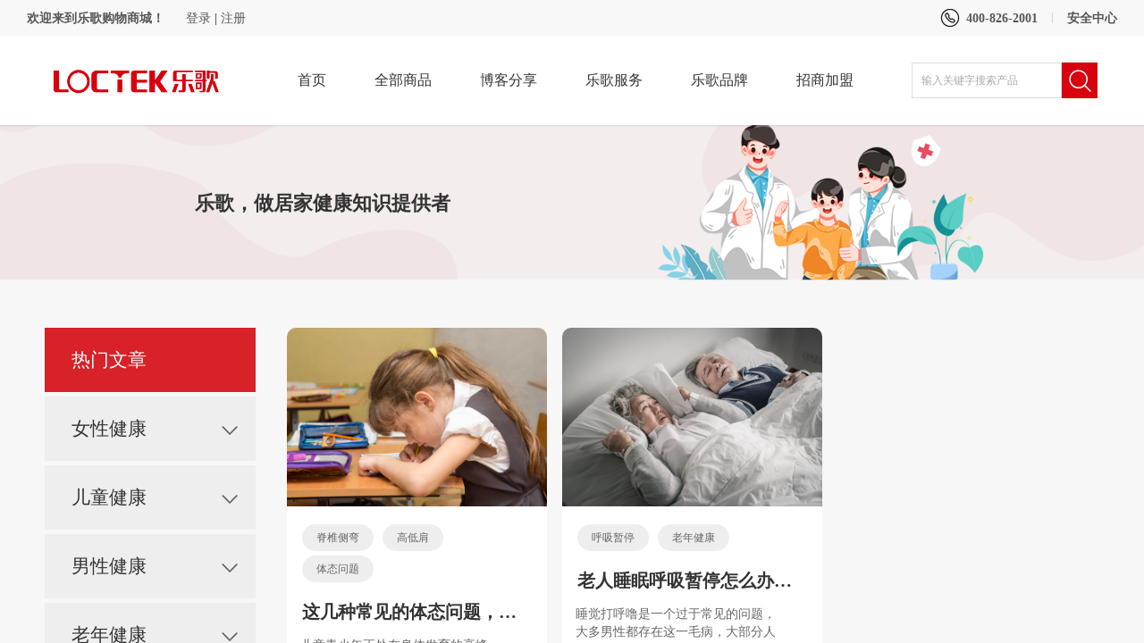

--- FILE ---
content_type: application/ecmascript
request_url: https://cl.qualaroo.com/ki.js/79253/iqb.js
body_size: 54232
content:
// Qualaroo for loctekmotion.com
// (C) 2022 Qualaroo. All rights reserved.
// qualaroo.com

//$ site: 75403, generated: 2022-01-04 06:12:23 UTC
//$ client: 2.0.69

KI=function(){"use strict";var windowRef=window,documentRef=windowRef.document,documentEl=documentRef.documentElement,locationRef=documentRef.location,navigatorRef=windowRef.navigator,screenRef=windowRef.screen,getCompStyleFn=windowRef.getComputedStyle,baseUrl="https://turbo.qualaroo.com/",actionUrl="https://https://app.qualaroo.com/nudge_actions/",clientErrorUrl="",__empty=function(){},__typeof=function(_){return typeof _},__instanceof=function(_,e){return _ instanceof e},__undef=__empty(),__Array=Array,__Date=Date,__Number=Number,__Object=Object,__String=String,__JSON=windowRef.JSON,__clearTo=clearTimeout,__setTo=setTimeout,__blank="",__spc=" ",__nbsp=" &nbsp;",__null=null,__x8f=4294967295,__0=0,__0_str="0",__d0138=.0138,__d5=.5,__d9=.9,__1=1,__1d091=1.091,__1d5=1.5,__2=2,__24d2=24.2,__3=3,__35d3=35.3,__88d57=88.57,__4=4,__5=5,__6=6,__7=7,__8=8,__9=9,__10=10,__11=11,__12=12,__14=14,__15=15,__16=16,__20=20,__24=24,__26d091=26.091,__28=28,__30=30,__32=32,__38d636=38.636,__50=50,__60=60,__63=63,__64=64,__100=100,__120=120,__125=125,__127=127,__128=128,__180=180,__192=192,__200=200,__224=224,__240=240,__400=400,__480=480,__536=536,__600=600,__960=960,__1000=1e3,__1440=1440,__1826=1826,__2000=2e3,__2010=2010,__2048=2048,__3000=3e3,__20000=2e4,__30000=3e4,__60000=6e4,__3600000=36e5,__43200000=432e5,__x10000=65536,__x0f=15,__nd15=-.15,__n1=-1,__true=!0,__false=!1,__abs=Math.abs,__floor=Math.floor,__round=Math.round,__rand=Math.random,__decodeUriComp=decodeURIComponent,__encodeUriComp=encodeURIComponent,__isNaN=isNaN,__svgBase='<svg xmlns="http://www.w3.org/2000/svg" version="1.1"',__svgClose=__svgBase+' viewbox="-100 -100 200 200"',__svgX=__svgClose+' class="ki-p6"><path d="M -50,-50 50,50"></path><path d="M 50,-50, -50,50"></path></svg>',__svgPipe=__svgClose+' class="ki-mp"><path d="M 0,-25 0,25"></path></svg>',__svgDash=__svgClose+' class="ki-n7"><path d="M -25,0 25,0"></path></svg>',__svgChk=__svgBase+' viewbox="0 0 100 100" class="ki-g6d"><path d="M 20,42 48,72 88,12"></path></svg>',__svgDot=__svgBase+' viewbox="0 0 100 100" class="ki-g93"><path d="M 60,50 a 10,10 0 1 1 -20,0 10,10 0 1 1 20,0 z"></path></svg>',__svgBottomBadge='<svg height="6" viewBox="0 0 12 6" width="12" class="ki-m1" xmlns="http://www.w3.org/2000/svg"><path d="m307 67 6 3 6-3v3l-6 3-6-3z" fill="#e5e7ec" fill-rule="evenodd" transform="translate(-307 -67)"/></svg>',__svgTopBadge='<svg height="6" viewBox="0 0 12 6" width="12" class="ki-m2" xmlns="http://www.w3.org/2000/svg"><path d="m25 10 6 3 6-3v3l-6 3-6-3z" fill="#e5e7ec" fill-rule="evenodd" transform="matrix(-1 0 0 -1 37 16)"/></svg>',__svgLeftBadge='<svg height="12" viewBox="0 0 6 12" width="6" class="ki-sb" xmlns="http://www.w3.org/2000/svg"><path d="m8 27 6 3 6-3v3l-6 3-6-3z" fill="#e5e7ec" fill-rule="evenodd" transform="matrix(0 1 -1 0 33 -8)"/></svg>',__svgRightBadge='<svg height="12" viewBox="0 0 6 12" width="6" class="ki-s8" xmlns="http://www.w3.org/2000/svg"><path d="m25 27 6 3 6-3v3l-6 3-6-3z" fill="#e5e7ec" fill-rule="evenodd" transform="matrix(0 -1 1 0 -27 37)"/></svg>',__svgArrowUp='<svg height="12" viewBox="0 0 12 12" width="12" xmlns="http://www.w3.org/2000/svg"><path d="m185.155235 64.1859459-8.271249-.0232019 3.766657-3.7335267c.329984-.3268661.329984-.8571049 0-1.1839226-.329983-.3270596-.864961-.3270596-1.194457 0l-5.208699 5.1626473c-.329983.3268661-.329983.8571532 0 1.1839226l5.208699 5.1628891c.164943.1635781.38111.2452463.597229.2452463.216118 0 .432286-.0816682.597228-.2452463.329984-.3268661.329984-.8571049 0-1.1838743l-3.766657-3.7337201 8.271249.0232018c.466484 0 .844765-.3748806.844765-.8372318s-.378232-.8371834-.844765-.8371834z" fill="#e5e7ec" transform="matrix(0 1 -1 0 71 -174)"/></svg>',__svgArrowDown='<svg height="12" viewBox="0 0 12 12" width="12" xmlns="http://www.w3.org/2000/svg"><path d="m179.185946 269.844765-.023202 8.271249-3.733527-3.766657c-.326866-.329984-.857105-.329984-1.183922 0-.32706.329983-.32706.864961 0 1.194457l5.162647 5.208699c.326866.329983.857153.329983 1.183923 0l5.162889-5.208699c.163578-.164943.245246-.38111.245246-.597229 0-.216118-.081668-.432286-.245246-.597228-.326866-.329984-.857105-.329984-1.183875 0l-3.73372 3.766657.023202-8.271249c0-.466484-.374881-.844765-.837232-.844765s-.837183.378232-.837183.844765z" fill="#e5e7ec" transform="translate(-174 -269)"/></svg>',cssKeyMap={df:"-moz-box-sizing",j9:"-moz-box-shadow",gbm:"-ms-box-shadow",bc:"-webkit-overflow-scrolling",ji:"-webkit-box-shadow",gv7:"background",gs:"background-color",wp:"background-image",oc:"background-position",zt:"background-repeat",sh:"background-size",ub:"baseline",o3:"body",vl:"border",ghr:"border-bottom",wv:"border-bottom-color",gqf:"border-bottom-width",g7u:"border-collapse",r2:"border-color",gl1:"border-left",o7:"border-left-color",gs_:"border-left-width",g6:"border-radius",gpv:"border-right",gnj:"border-right-color",j2:"border-right-width",gg8:"border-spacing",lg:"border-style",g31:"border-top",ghm:"border-top-width",xo:"border-top-color",gv:"border-width",rl:"bottom",oh:"box-shadow",x2:"box-sizing",ggs:"clear",ww:"clip",r9:"color",r6:"cursor",wt:"direction",gy:"display",v5:"fill",vw:"float",i8:"font-family",gh:"font-size",na:"font-style",rr:"font-weight",gg:"height",gf:"left",r4:"line-height",wz:"list-style-type",g2q:"list-style-position",l4:"margin",g34:"max-height",_k:"max-width",rb:"margin-bottom",lh:"margin-left",ch:"margin-right",c2:"margin-top",_u:"min-height",vx:"min-width",geu:"opacity",h0:"outline",c8:"overflow",_d:"overflow-x",y3:"overflow-y",g0:"padding",m5:"padding-bottom",an:"padding-left",x5:"padding-right",kc:"padding-top",gw:"position",ah:"resize",go:"right",vs:"stroke",gh5:"stroke-opacity",er:"stroke-width",g97:"semibold",g7y:"table-layout",rg:"text-align",vb:"text-decoration",q_:"text-indent",zz:"text-overflow",gx:"top",z_:"vertical-align",yb:"visibility",gb8:"-webkit-font-smoothing",h5:"white-space",g8:"width",t6:"word-wrap",gn9:"word-break",vd:"z-index",ea:"justify-content",kd:"align-items",wn:"content"},cssValMap={gb:__0_str,dc:"0 .454em",ld:"100%",gb6:"16",g13:"18.3em",ju:"0.625em",gpr:"0.8em",o0:"1.083em",oz:"1.091em",g4v:"1.118em",ggj:"1.167em",pk:"1.182em",g1d:"1.214em",od:"1.273em",ep:"1.2em",ggq:"1.308em",g1o:"1.333em",_5:"1.364em",hf:"1.417em",n_:"1.454em",_9:"1.545em",d2:"1.5em",gp6:"1.636em",as:"1.712em",vy:"1.818em",g7x:"1.833em",g2p:"1.957em",r7:"1em",jv:"1px",gbw:"13px",bh:"10em",_c:"1%",j6:"20",b1:"20em",gem:"22.2em",g6r:"26.091em",gvl:"27em",nr:"2",gln:"20%",gpc:"25%",e9:"2.273em",g9v:"2.2em",q2:"2.348em",ggz:"2.364em",xf:"2.454em",a5:"2.4em",g4u:"2.5em",vg:"2.545em",gej:"2.063em",z0:"2.723em",jr:"2.813em",aw:"2.909em",i9:"2em",g4h:"30",gu0:"30em",gvq:"32em",g9n:"33.3em",g1g:"33.5em",gqi:"37.189em",ur:"38.636em",gsj:"3.182em",g1v:"3.636em",k7:"3em",f9:"400",q6:"4em",gpt:"4.4em",eq:"50%",y7:"5.5em",jg:"5.636em",g7w:"7em",gh2:"7.501em",glx:"75%",c_:"800",ger:"88%",wb:"8em",je:"8%",w4:"98%",g2b:"9em",g9o:"80%",_t:"0 0 0 1em",xc:"0 0 1em 0",glg:"0 0 1em 1em",j3:"0 1em 0 0",x8:"1em 0 0 0",gsi:"1em 1em 0 0",bo:"1em 0 1em 1em",gb0:"1em 0",ov:"0 0 .636em .636em",uq:"0 .636em .636em 0",o6:"0 1.167em .583em 1.167em",g2h:"0 1.333em 0 1.333em",ge_:"0 1.364em 0 1.364em",g1a:"0 1.364em 1em 1.364em",ggk:"0 .182em .182em 0",g4o:"0 0 8px",_10px_5px_10px_35px:"10px 5px 10px 35px",iq:"0 .182em .182em .182em",gee:"0 .545em 0 .545em",gnk:"0 .5em",g2y:".636em 2.273em .636em 1.091em",gsy:"1em 1.364em 0 1.364em",g2l:".091em 0 .091em .091em",g4p:".182em 0 0 .182em",t3:".182em 0 .182em .182em",sf:".182em .182em 0 .182em",d_:".182em .182em .182em 0",gle:".469em .782em .469em .782em",gek:".364em .545em",ggy:".636em 0 0 .636em",gn0:".636em .636em 0 0",gv5:".909em 1.182em .909em 2.636em",g3n:"1em 1em 1em 2.636em",gg_:"1em 1em 1em 1em",g6a:"1.2em 1.2em 1.2em 1.2em",g6t:"0px 0px 2.2em 0.2em rgba(0,0,0,.2)",p_:".091em",gea:".122em",wy:".125em",vf:".182em",ai:".2em",g9a:".25em",il:".364em",gn7:".419em",f3:".454em",ay:".545em",nk:".5em",ged:".636em",ba:".682em",u7:".6em",ng:".727em",gnc:".786em",bu:".818em",g1j:".824em",gbc:".846em",qj:".867em",s_:".909em",g3a:".9",g16:"-11.1em",yd:"-12.818em",ggo:"-16.6em",glm:"-1.636em",u3:"-1em",mh:"-2.273em",guo:"-2.545em",gq1:"-.091em",vj:"-.182em",gp_:"-.273em",ggg:"-.364em",w5:"-.454em",fb:"-.636em",glf:"-.625em",lp:"absolute",g15:"antialiased",e7:"auto",e3:"block",zp:"border-box",gg4:"both",dz:"break-word",gnq:"break-all",gg5:"table",l0:"center",yj:"center center",g23:"collapse",gqr:"contain",gqz:"content-box",bv:"cover",g11:"disc",h6:"ellipsis",pb:"fixed",gbb:"courier, fixed",ox:"helvetica, arial, sans-serif",cp:"hidden",zs:" !important",eh:"inherit",dy:"inline-block",u6:"italic",gf:"left",g92:"line-through",d0:"middle",o4:"no-repeat",rn:"none",fq:"normal",a4:"nowrap",g94:"outside",gva:"Open Sans",rw:"pointer",c1:"relative",go:"right",m9:"rtl",cn:"solid",l5:"text",gx:"top",g4z:"touch",fc:"transparent",kb:"underline",ghd:"uppercase",wu:"vertical"},langKeysMap={en:"g6p",bg:"gsk",es:"gpk",nl:"gud",fr:"ghh",de:"gvd",it:"ghj",zh_cn:"g9j",zh:"g9j",zh_tw:"um","zh-tw":"um",tr:"gqh",pl:"glc",ja:"gpl",fi:"gsb",ru:"gqa",uk:"g6s",pt:"g3v",hu:"gpb",cs:"gq8",sl:"gli",sk:"gv6",sr:"g38",da:"gvc",ar:"gbr",iw:"g3l",sv:"gqm",is:"gp3",lt:"g30",no:"oy",el:"gp0",ko:"g3u",ph:"g68",ka:"gvs",af:"gss",sq:"g3d",am:"gvy",hy:"g62",az:"gh4",eu:"gp4",be:"g6h",bn:"gsc",bs:"gui",ca:"gqo",ceb:"gu4",ny:"gub",co:"g6u",hr:"gux",eo:"gvp",et:"gvj",tl:"g6j",fy:"gpp",gl:"gpe",gu:"g3t",ht:"g6m",ha:"g32",haw:"gsu",hi:"guj",hmn:"gla",ig:"gs0",id:"gr",ga:"gl6",jw:"gqg",kn:"gqj",kk:"g6i",km:"gmr",ku:"gvr",ky:"gh6",lo:"gm6",la:"ghz",lv:"gup",lb:"ghq",mk:"g66",mg:"glo",ms:"gue",ml:"gp2",mt:"glt",mi:"g60",mr:"gl4",mn:"gv1",my:"gls",ne:"g6z",ps:"gpo",fa:"gsz",ma:"ghg",ro:"gh8",sm:"im",gd:"g3x",st:"gsp",sn:"gsm",sd:"gh3",si:"gsv",so:"gpm",su:"gvu",sw:"gh7",tg:"gh_",ta:"gur",te:"g69",th:"gv_",uz:"gph",vi:"gp1",cy:"gvi",xh:"g6g",yi:"gvv",yo:"g6c",zu:"gqq"},K=cssKeyMap,V=cssValMap,valueMap={wl:"ki-g6q-",y4:"ki-g3f-",q1:"ki-gvz-",_dropdown_id:"ki-g65-",g9f:__3600000,zj:__d0138,ge1:/macintel/gi,u1:/(iphone|ipod)/gi,g1q:/(?:chrome\/)(\d+(:?\.\d+)?)/gim,uh:/(?:android )(\d+(:?\.\d+)?)/gim,geq:/(?:firefox\/)(\d+(:?\.\d+)?)/gim,b_:/(?:msie |edge\/|trident\/.*; rv:)(\d+(:?\.\d+)?)/gim,g4q:/(?:safari[\/ ])(\d+(:?\.\d+)?)/gim,gnx$zopim_:"$zopim",gby:"abort",guh:"activeElement",mv:"addEventListener",ug:"analytics",j4:"api.box.show",gn_:"api.box.expand",g77:"api.chat.sendNotificationToOperator",fz:"appendChild",lz:"apply",f6:"aria-label",gvx:"aria-labelledby",nv:"attachEvent",geg:"attributes",g9k:"BackCompat",d5:"bottom",gnb:"btoa",x9:"bubble",tq:"button",ec:"call",ez:"charAt",c0:"charCodeAt",ggt:"charset",b7:"checked",kq:"children",uo:"city",mo:"className",m_:"click",ghk:"mouseover",ge8:"mouseenter",g12:"mouseleave",gei:"clientHeight",b0:"compatMode",q7:"complete",p0:"concat",qd:"country_code",ot:"cookie",g7g:"cookieEnabled",g4g:"create",io:"createElement",ggp:"createTextNode",g1w:"cssRules",w6:"cssText",g9p:"currentStyle",di:"detachEvent",gg9:"dialog",fv:"disabled",g1y:"display",jx:"DOMContentLoaded",ght:"domain",tm:"dropdown",u0:"devicePixelRatio",gq0:"fromCharCode",g1x:"focus",gbs:"follow",hh:"function",g1t:"_gaq",xu:"get",gn5:"getAttribute",g4n:"gestureend",g7r:"getElementById",_w:"getElementsByTagName",sz:"getTime",bi:"getVariationMap",ua:">",g_:"hasOwnProperty",g27:"head",gnl:"height",gvh:"hostname",xj:"href",f1:"id",rc:"indexOf",ed:"innerHTML",x1:"innerText",g95:"innerHeight",gq7:"innerWidth",dw:"Intercom",g3j:"NEGATIVE_INFINITY",gnn:"<>",gpu:"POSITIVE_INFINITY",xb:"input",g64:"input,textarea",db:"input[type=text],textarea",r1:"join",nz:"keys",g74:"keyCode",gg0:"keydown",gbu:"_kiq",ghf:"_kmq",g9_:"variationMap",g9w:"_veroq",jh:"olark",uu:"open_chat_window",g4f:"openProactiveChat",yv:"optimizely",gng:"opacity",g1p:"LC_API",t4:"lastIndex",xx:"left",g1:"length",uc:"<",yp:"lastIndexOf",a7:"livechat",jj:"lang",g4e:"load",g78:"loaded",g4_:"locale",_o:"localStorage",gq_:"location",gb4:"map",fu:"match",ges:"message",tx:"mousemove",a8:"name",g43:"nn",g7o:"no",b3:"to",tp:"toUTCString",g7i:"toFixed",qm:"top",z7:"track",g47:"trackEvent",g99:"eee",gnv:"em",gbv:"=",gno:"exec",s1:"object",q0:"onload",_e:"onreadystatechange",dl:"open",g7z:"orientation",g7e:"orientationchange",p4:"parentNode",xy:"parse",q3:"platform",nb:"preventDefault",gnf:"propertyIsEnumerable",g9:"push",gpy:"pop",kv:"px",wr:"querySelector",w1:"querySelectorAll",ho:"QUALAROO_DNT",k8:"readyState",gnp:"readystatechange",yr:"referrer",g1c:"region_code",ge9:"reload",l1:"replace",du:"responseText",g9q:"resize",xq:"right",jm:"removeChild",yl:"removeEventListener",h_:"role",_f:"row",gbd:"rules",jy:"SnapABug",kr:"scroll",g18:"scrollHeight",m6:"scrollTop",qw:"send",le:"setAttribute",tu:"setRequestHeader",g4r:"setText",uf:"setTitle",pg:"shift",g7h:"show",ggl:"showNewMessage",cv:"slice",g9r:"sort",ls:"split",x4:"splice",d1:"src",j5:"title",jl:"state",dp:"status",hn:"stopPropagation",r8:"style",ge6:"styleSheets",g1b:"submit",fs:"substring",sy:"tabindex",mq:"tagName",ft:"target",e4:"test",f_:"text",b2:"text/css",ud:"text/javascript",po:"toLowerCase",g76:"toUpperCase",pr:"toString",ib:"type",_m:"unshift",w8:"userAgent",up:"utf-8",c5:"value",gb3:"window",g24:"withCredentials",gnd:"width",gu2:"XDomainRequest",z3:"XMLHttpRequest",uy:"yes",z6:"zIndex",d3:"qualaroo_log_level",ei:"qualaroo_accessibility_mode"},N=valueMap,newDesignKiCMap={ws:'<div id="ki-r3" class="ki-r3"><button class="ki-g2"></button><div id="ki-rt" class="ki-rt"></div><button class="ki-c7">'+__svgArrowUp+'</button><button class="ki-cg">'+__svgArrowDown+'</button><button class="ki-pe" id="ki-pe"></button></div>',v2:{v3:'<div  tabindex="0" class="ki-rq"><span class="ki-l7 ki-d4">'+__svgChk+"</span>%!%g3%!%%!%py%!%</div>",n2:'<label tabindex="0" class="ki-rq"><input type="checkbox" class="ki-n2" name="qual_answer"  />%!%g3%!%%!%py%!%</label>',ee:'<div tabindex="0" class="ki-rq"><span  class="ki-l7 ki-ol_ans_tick_dot_">'+__svgDot+"</span>%!%g3%!%%!%py%!%</div>",s3:'<label tabindex="0" class="ki-rq"><input  type="radio" class="ki-s3" name="qual_answer"  />%!%g3%!%%!%py%!%</label>'},xz:'<span class="ki-c3"></span><span class="ki-p6">&times;</span>'+__svgDash+__svgPipe+__svgTopBadge+__svgLeftBadge+__svgRightBadge+__svgBottomBadge},kiCMap={ff:__400,g71:__3000,u9:__d9,bl:__10,s4:__20,gnm:__10,dr:__88d57,g4y:__125,ow:__50,g7j:__600,g9x:__43200000,ggh:["l5","ih","hw","vu","nm"],mz:["ok","ks","o5","z1","sc","nd","ew","pf","pm"],gsx:["nc","fw"],g7l:["#ki-ge","#ki-gn","#ki-r3","#ki-rt",".ki-c7",".ki-cg",".ki-p6",".ki-n7",".ki-mp",".ki-g2",".ki-c3"],x_:["#ki-l_","#ki-lw","#ki-vn","#ki-qual_ol_ans_box"],bx:'<option value="%!%v1%!%">%!%ggx%!%</option>',g2k:'<img  tabindex="0" src="%!%u5%!%">',ad:'<div tabindex="0" class="ki-mw">%!%v1%!%</div>',a2:'<%!%nj%!% tabindex="0" class="%!%s0%!%" area-title="%!%yf%!%" area-heading="%!%y9%!%">%!%hz%!%</%!%nj%!%>',bt:'<input aria-labelledby="%!%gbe%!%" name="row%!%sx%!%" type="radio" data-row-id="%!%sx%!%" value="%!%gev%!%">',v2:{hw:'<div  class="ki-ey"><select tabindex="0" id="%!%ggi%!%" class="ki-m3" >%!%g73%!%</select><select tabindex="0" id="%!%bb%!%" class="ki-m3" >%!%g1s%!%</select><select tabindex="0" id="%!%gb_%!%" class="ki-m3" >%!%g4t%!%</select></div>',vu:'<div class="ki-zn"><select tabindex="0" id="%!%gen%!%" class="ki-z4">%!%ge4%!%</select></div>',ee:'<button tabindex="0" class="ki-rq"><span class="ki-l7 ki-ol_ans_tick_dot_">'+__svgDot+"</span>%!%g3%!%%!%py%!%</button>",s3:'<label tabindex="0" class="ki-rq"><input  type="radio" class="ki-s3" name="qual_answer"  />%!%g3%!%%!%py%!%</label>',nm:'<table class="ki-lx">%!%uj%!%</table>',v3:'<button tabindex="0" class="ki-rq"><span class="ki-l7">'+__svgChk+"</span>%!%g3%!%%!%py%!%</button>",n2:'<label tabindex="0" class="ki-rq"><input  type="checkbox" class="ki-n2" name="qual_answer" />%!%g3%!%%!%py%!%</label>',l5:'<textarea id="qual_answer" class="ki-lf%!%zy%!%"%!%_0%!%>%!%v1%!%</textarea>',ih:'<input id="qual_answer" class="ki-lu%!%zy%!%" type="text" value="%!%v1%!%"%!%_0%!%/>',mu:'<div id="ki-fl" class="ki-fl">%!%ad%!%</div>',fk:__blank+'<div id="ki-cl" class="ki-cl">      <button class ="ki-v4" >&#x2606</button>       <button class ="ki-v4" >&#x2606</button>      <button class ="ki-v4" >&#x2606</button>      <button class ="ki-v4" >&#x2606</button>      <button class ="ki-v4" >&#x2606</button>    </div>',iv:__blank+'<div id="ki-cd" class="ki-cd">%!%jz%!%</div>',ij:__blank+'<div id="ki-ci" class="ki-ci">%!%bp%!%</div>'},g91:'<div class="ki-qy">'+__svgBase+' viewbox="-10 -10 148 148" class="ki-tj"><path class="ki-y5" d="m 128,64 a 64,64 0 1 1 -128,0 64,64 0 1 1 128,0 z"></path><path class="ki-gnz" d="m 25.6,67.3 21.9,21.8 c 3.5,3.5 10.4,3.6 14, 0.1 L 104.9,47.3 92.8,34.2 54.4,71.4 38.3,55.2 z"></path></svg></div>',wj:'<hr class="ki-ob"/>',j7:'<hr class="ki-dh"/>',ds:'<div class="ki-he"><a class="ki-cq ki-qx" href="%!%vr%!%"%!%y_%!% >%!%l5%!%<div class="ki-np"><div class="ki-ab"></div></div></a></div>',gne:'<div class="ki-he"><iframe class="ki-qc" src="//www.facebook.com/plugins/like.php?href=%!%g41%!%&amp;layout=standard&amp;action=like&amp;show_faces=false&amp;colorscheme=%!%gn4%!%" scrolling="no" frameborder="0" allowTransparency="true"></iframe></div>',g4k:'<div class="ki-fg ki-pa">%!%cu%!%</div>',tv:'<form id="ki-l_" class="ki-l_">',gbl:'<div id="ki-l_" class="ki-l_">',ws:'<div id="ki-r3" class="ki-r3"><div id="ki-rt" class="ki-rt"></div><button class="ki-g2"></button><button class="ki-c7"></button><button class="ki-cg"></button><button class="ki-pe" id="ki-pe"></button></div>',g9d:'<div class="ki-hd" style="background-image:url(%!%i1%!%);"></div>',g7a:'<div class="ki-vp"><textarea></textarea></div>',gqu:'<div class="ki-dg" id="qual_answer"><div class="ki-lw" id="ki-lw"><button>0</button><button>1</button><button>2</button><button>3</button><button>4</button><button>5</button><button>6</button><button>7</button><button>8</button><button>9</button><button >10</button></div><div class="ki-kg"></div><div class="ki-t7"><div class="ki-gns">%!%gb9%!%</div><div class="ki-gb1">%!%gbg%!%</div><div class="ki-kg"></div></div></div>',ge5:'<div class="ki-s6" id="ki-s6-%!%fp%!%"></div>',u_:'<div class="ki-gbx">* Required field</div>',yk:'<div class="ki-he"><button id="ki-vn" class="ki-cq ki-vn">%!%f4%!%<div class="ki-np"><div class="ki-ab"></div></div></button></div>',g2s:'<span class="ki-v7"><input type="text" value=""/></span>',ut:'<div class="ki-e8">%!%g3%!%%!%tt%!%</div>',g2j:'<label for="qual_answer" tabindex="0" class="ki-e8" id="ki-e8">%!%g3%!%</label>',g2v:'<div id="ki-_3" class="ki-_3">%!%g3%!%</div>',g4w:'<div class="ki-fg" aria-label="%!%gey%!%">%!%ggc%!%</div>',ggv:'<div class="ki-z2%!%zy%!%">%!%h8%!%%!%gbf%!%</div>',ac:'<div class="ki-gz" id="ki-gz">'+__svgBase+' viewbox="0 0 21 12" class="ki-ap"><path d="M 4.00 4.01 C 7.15 4.61 8.80 0.73 11.90 1.00 C 13.71 1.37 15.17 2.67 16.89 3.33 C 16.76 2.67 16.49 1.37 16.36 0.72 C 18.30 1.22 19.61 2.84 20.18 4.70 C 18.53 5.19 16.87 5.67 15.21 6.15 C 15.46 6.87 15.96 8.31 16.21 9.03 C 13.64 8.38 13.13 4.64 16.32 4.61 C 14.24 3.74 11.78 1.31 9.62 3.32 C 7.31 6.08 1.23 6.74 0.77 2.15 C 1.82 2.79 2.62 4.13 4.00 4.01 z"></path><path d="M 8.89 4.39 C 11.42 4.49 12.95 6.35 13.31 8.74 C 13.91 8.97 15.10 9.42 15.70 9.64 C 15.69 10.23 15.69 11.41 15.68 12.00 L 15.25 12.00 C 15.35 11.90 15.55 11.70 15.65 11.60 C 11.41 11.34 11.12 6.97 8.89 4.39 z"></path></svg><a href="%!%f2%!%" target="_blank">%!%m7%!%</a></div>',g2u:'<div class="ki-gz" id="ki-gz"><a href="%!%f2%!%" target="_blank"><svg width="90px" height="32px" viewBox="0 0 90 28" version="1.1" xmlns="http://www.w3.org/2000/svg" xmlns:xlink="http://www.w3.org/1999/xlink">    \x3c!-- Generator: Sketch 51.3 (57544) - http://www.bohemiancoding.com/sketch --\x3e    <desc>Created with Sketch.</desc>    <defs></defs>    <g id="Page-1" stroke="none" stroke-width="1" fill="none" fill-rule="evenodd">        <g id="ki-hd"  transform="translate(0.000000, -1.000000)" fill="#FFFFFF">            <g id="ProProfs" font-family="Roboto-Medium, Roboto Medium" font-size="10" font-weight="normal">                <text>                    <tspan x="0" y="9">ProProfs</tspan>                </text>            </g>            <path d="M73.3197605,22.008544 C72.8927654,22.4746633 72.2970619,22.7390079 71.6736524,22.7390079 C71.0502429,22.7390079 70.4545401,22.4746633 70.0275443,22.008544 C69.5848579,21.4853511 69.3544862,20.8078987 69.3838576,20.1156578 C69.3558842,19.4212598 69.58596,18.7418772 70.0275443,18.214939 C70.4518248,17.7438318 71.0485391,17.4759471 71.6736524,17.4759471 C72.2987657,17.4759471 72.8954807,17.7438318 73.3197605,18.214939 C73.761345,18.7418772 73.991421,19.4212598 73.9634476,20.1156578 C73.9928189,20.8078987 73.7624475,21.4853511 73.3197605,22.008544 Z M75.1643179,16.6405798 C73.2041331,14.7440492 70.1431717,14.7440492 68.1829875,16.6405798 C67.2693738,17.5504375 66.7660682,18.8095066 66.7938452,20.1156578 C66.7657229,21.4195805 67.2692509,22.6763666 68.1829875,23.582903 C70.1496306,25.4626687 73.1976749,25.4626687 75.1643179,23.582903 C76.0827333,22.6786238 76.5909907,21.4215443 76.5661813,20.1156578 C76.593958,18.8095066 76.0906524,17.5504375 75.177039,16.6405798 L75.1643179,16.6405798 Z" id="Fill-21" fill-rule="nonzero"></path>            <path d="M2.81597534,18.464661 C2.81597534,16.2400246 4.58222469,14.4346775 6.75669809,14.4346775 C8.93117148,14.4346775 10.7001423,16.2400246 10.7001423,18.464661 C10.7001423,20.6892974 8.93389301,22.491974 6.75669809,22.491974 C4.5795032,22.491974 2.81597534,20.6892974 2.81597534,18.464661 Z M7.5595387,24.9329316 C11.1002632,24.5811484 13.7256432,21.5477881 13.5062451,18.0621158 C13.2868469,14.5764434 10.3010175,11.8831908 6.74309062,11.9616723 C3.24050695,11.9015127 0.295242947,14.526888 0.0206695446,17.9539631 C-0.253903859,21.3810381 2.23707261,24.4258313 5.70620156,24.9035546 C5.12956447,24.9733861 4.56916261,25.1386355 4.04881194,25.3922803 L4.69652742,27.4540081 C8.01130666,26.3537077 11.3260859,28.9976333 14.6435866,28.0362059 L15.4763636,25.3922803 C12.8474008,26.6741836 10.2048305,25.2801137 7.5595387,24.9329316 Z" id="Fill-23" fill-rule="nonzero"></path>            <path d="M20.1256012,20.416536 C20.1256012,21.15423 19.9304746,21.7194415 19.5402215,22.1068635 C19.1760754,22.4829396 18.6750017,22.6928852 18.1532409,22.6879966 C17.0738923,22.6879966 16.534218,21.9485335 16.534218,20.4696075 L16.534218,15.2181819 L13.8472727,15.2181819 L13.8472727,21.0560477 C13.8472727,22.3527615 14.2032468,23.3336999 14.9151951,23.9988628 C15.632395,24.6622625 16.5782718,25.0182649 17.5520402,24.9913 C18.595855,24.9967083 19.5686637,24.4600743 20.1256012,23.5716372 L20.1256012,24.8426998 L22.8072727,24.8426998 L22.8072727,15.2181819 L20.1256012,15.2181819 L20.1256012,20.416536" id="Fill-15" fill-rule="nonzero"></path>            <path d="M30.0502689,21.2327392 C30.0645395,21.6799169 29.8736096,22.1073077 29.5364765,22.3828468 C29.2021594,22.6676155 28.7829391,22.8208077 28.3517614,22.8157672 C27.987857,22.8397462 27.6259048,22.7439889 27.3166944,22.5419321 C27.0764481,22.3626754 26.9401264,22.06776 26.9550446,21.7595459 C26.9550446,21.1023415 27.4596916,20.7737393 28.4689859,20.7737393 L30.0502689,20.7737393 L30.0502689,21.2327392 Z M31.5467512,16.0794224 C30.8500556,15.5056726 29.9529975,15.2187976 28.8555771,15.2187976 C27.3942062,15.1986267 25.9659774,15.6744664 24.7851451,16.5749336 L25.9124951,18.2805355 C26.2920367,17.988252 26.7127578,17.7594935 27.1595638,17.6024675 C27.6043179,17.4339203 28.0732565,17.34573 28.5463041,17.341672 C29.5655749,17.341672 30.0760415,17.8458764 30.0777044,18.8542853 L30.0777044,18.9064444 L28.1921366,18.9064444 C27.0282058,18.9064444 26.109532,19.1463761 25.4361149,19.6262396 C24.7626979,20.1061031 24.4301462,20.830245 24.43846,21.7986652 C24.4053934,22.6878991 24.7649602,23.5436993 25.4136677,24.1197441 C26.0888451,24.7102428 26.9482275,25.0202967 27.8279926,24.9908007 C28.77396,24.9796178 29.6583691,24.4983513 30.2098936,23.6946477 L30.2098936,24.8369314 L32.5818181,24.8369314 L32.5818181,18.8047342 C32.5818181,17.5633482 32.2343018,16.6549109 31.5392688,16.0794224 L31.5467512,16.0794224 Z" id="Fill-16" fill-rule="nonzero"></path>            <polygon id="Fill-17" fill-rule="nonzero" points="35.0254545 24.1781819 37.4690909 24.1781819 37.4690909 11.96 35.0254545 11.96"></polygon>            <path d="M43.8769894,21.2327411 C43.8912078,21.6799173 43.7009769,22.1073065 43.365078,22.3828447 C43.0319848,22.6676124 42.6142993,22.820804 42.1847,22.8157636 C41.8221279,22.8397425 41.4615008,22.7439855 41.1534224,22.5419294 C40.9140556,22.3626734 40.7782329,22.067759 40.7930965,21.7595459 C40.7930965,21.1023438 41.295896,20.7737428 42.3014953,20.7737428 L43.8769894,20.7737428 L43.8769894,21.2327411 Z M45.3679932,16.0794421 C44.6755046,15.5056943 43.7817309,15.2188203 42.6866713,15.2188203 C41.230597,15.1982725 39.8074858,15.6741475 38.6311409,16.5749517 L39.7543638,18.2805475 C40.1327075,17.988588 40.5518387,17.7598574 40.996867,17.6024819 C41.4408415,17.4338899 41.9088869,17.3457031 42.3810155,17.3416874 C43.3982114,17.3416874 43.9059812,17.8458901 43.9043244,18.8542954 L43.9043244,18.9064543 L42.0281446,18.9064543 C40.8684749,18.9064543 39.9523361,19.1463852 39.2797276,19.6262471 C38.6071191,20.106109 38.275785,20.8302482 38.285725,21.7986651 C38.2527796,22.687896 38.61103,23.5436932 39.2573625,24.119736 C39.9290727,24.7102746 40.7845602,25.0203767 41.6603637,24.9907896 C42.6120399,24.9934574 43.5069811,24.5160873 44.0658499,23.7076807 L44.0658499,24.8499605 L46.4290909,24.8499605 L46.4290909,18.8047445 C46.4290909,17.5633627 46.0828467,16.6549286 45.3903582,16.0794421 L45.3679932,16.0794421 Z" id="Fill-18" fill-rule="nonzero"></path>            <path d="M52.9299982,15.6399329 C52.4300951,15.8905789 51.9816869,16.2295966 51.6073279,16.6399339 L51.6073279,15.3720281 L48.8727273,15.3720281 L48.8727273,24.9927273 L51.6073279,24.9927273 L51.6073279,20.833572 C51.568063,20.0428703 51.777696,19.2594535 52.207804,18.589538 C52.6246605,18.0144472 53.3156002,17.6922233 54.033576,17.7380782 L54.5745455,17.7380782 L54.5583164,15.2181819 C53.9900453,15.2317861 53.4334369,15.3791631 52.935408,15.6478905" id="Fill-19" fill-rule="nonzero"></path>            <path d="M61.9348026,22.0077746 C61.5072519,22.4740141 60.9107741,22.7384269 60.2865537,22.7384269 C59.6623334,22.7384269 59.0658556,22.4740141 58.6383049,22.0077746 C58.1913613,21.48603 57.9569831,20.8082297 57.983591,20.1144005 C57.9555812,19.4198234 58.1859562,18.7402657 58.6281149,18.2131916 C59.0529468,17.741963 59.6504372,17.4740093 60.2763636,17.4740093 C60.9022901,17.4740093 61.4997805,17.741963 61.9246125,18.2131916 C62.3667711,18.7402657 62.5971461,19.4198234 62.5691364,20.1144005 C62.6013554,20.8054157 62.3743884,21.4828724 61.9348026,22.0077746 Z M60.2763636,15.2203547 C58.9706719,15.1803861 57.7065257,15.6932746 56.7811591,16.6384266 C55.8663573,17.5485189 55.3623972,18.8079125 55.3902103,20.1144005 C55.3620515,21.4186594 55.8662342,22.6757694 56.7811591,23.5825396 C58.7503596,25.4627899 61.8023677,25.4627899 63.7715682,23.5825396 C64.6864931,22.6757694 65.1906758,21.4186594 65.162517,20.1144005 C65.1903301,18.8079125 64.68637,17.5485189 63.7715682,16.6384266 C62.8458646,15.6938022 61.5819492,15.1810074 60.2763636,15.2203547 Z" id="Fill-20" fill-rule="nonzero"></path>            <path d="M87.9709089,5.44363636 C87.8636227,4.93160648 87.6319584,4.43377314 87.2844945,3.96856859 C86.955743,3.56953896 86.4673782,3.23501948 85.8704798,3 C85.7297021,3.11825228 85.6142553,3.24827483 85.5272726,3.38653884 C85.692012,3.45984793 85.8704798,3.53982149 86.0180594,3.6264595 C87.2227174,4.29734876 87.9709089,5.44363636 87.9709089,5.44363636" id="Fill-25" fill-rule="nonzero"></path>            <path d="M85.8709705,10.3349919 C84.2098236,10.406272 84.0738871,11.2743616 82.6220822,11.6969506 C81.4856511,12.0278938 79.4846626,11.3660074 78.1062639,12.4886687 C76.779521,13.5680527 77.5162983,15.1489432 78.3998873,16.1341357 C79.2834756,17.1193282 79.9658783,18.3183611 79.1475391,20.1054545 C79.8299418,19.6650455 80.9881226,18.5907528 80.5449687,16.8723937 C80.2051271,15.5537122 78.7805102,14.6041597 79.3568818,13.7487987 C79.9685971,12.8399776 81.5481821,13.5705985 83.0869858,13.107278 C84.4681033,12.6923261 84.7807583,11.6205791 85.672503,11.343096 C86.7183499,11.0222111 87.8631733,11.1626436 88.7854548,11.7249535 C88.7854548,11.7249535 87.9915841,10.2433461 85.8709705,10.3349919" id="Fill-26" fill-rule="nonzero"></path>            <path d="M87.0528834,8.68553221 C87.8026611,9.20125472 87.1140361,10.4449109 89.6,10.8742684 C89.1001482,7.47642202 86.9890728,6.67939633 86.3004478,6.53380959 C85.9149025,5.78535631 85.3413701,5.1337513 84.6280715,4.63377929 C83.8473027,4.12508409 82.9228393,3.84023542 81.969286,3.81454545 C81.969286,3.81454545 81.4587998,5.76639476 84.3116764,7.20498912 C84.1494899,7.30862714 83.6044391,8.09825011 82.644618,8.1698097 C81.3152249,8.266045 79.9539272,7.58499518 78.446396,6.60536917 C76.6543743,5.43080499 75.152161,4.05883506 71.5122835,4.05143235 C66.0085983,4.05143235 63.474776,9.90204511 57.0139277,9.69723665 C50.1436266,9.47762276 48.8727273,4.31052739 48.8727273,4.31052739 C48.8727273,4.31052739 49.8033021,11.96 57.3808402,11.96 C64.9583782,11.96 67.2183456,6.19328468 71.8207028,6.10198452 C76.5214352,6.00574922 78.768109,9.51463634 82.3016341,9.57632563 C84.9311729,9.62320949 85.6384102,7.71824405 87.0555427,8.69293493" id="Fill-27" fill-rule="nonzero"></path>        </g>    </g></svg></a></div>',g2f:'<div class="ki-hx">%!%g29%!%%!%ac%!%<div class="ki-kg"></div></div>',g9b:__200,g4a:/%!%([^%]+)%!%/g,j0:'<button class="ki-g2"></button><div class="ki-tf" style="background-image:url(%!%_q%!%);"></div><div class="ki-a9"><div class="ki-nf">%!%g3%!%</div><div class="ki-n1">%!%p2%!%</div><div class="ki-m0">%!%i_%!%</div></div>',gq3:'<button class="ki-g2"></button><div class="ki-h9"><div class="ki-nf">%!%g3%!%</div><div class="ki-n1">%!%p2%!%</div><div class="ki-m0">%!%i_%!%</div></div>',jq:"%!%ss%!%%!%g7_%!%?id=%!%rs%!%%!%ge2%!%&cid=%!%ix%!%&ref=%!%op%!%&p=%!%_8%!%&u=%!%p1%!%&au=%!%g7m%!%&tz=%!%bm%!%&l=%!%g2r%!%%!%qt%!%%!%g9l%!%&_%!%ag%!%",xz:'<div class="ki-c3"></div>'+__svgX+__svgDash+__svgPipe+__svgTopBadge+__svgLeftBadge+__svgRightBadge+__svgBottomBadge},kiSMap={yy:__undef,iy:__undef,ry:__undef,rf:__undef,r0:__undef,l9:__undef,hq:__undef,p3:__undef,iu:__undef,ic:__0,i3:__undef,vd:__0},elementMap={},swapFn,getVarType,logUtil,escRegexStr,makeRegex,getRegexStr,createObject,encodeUtf8,encodeBase64,copyDeep,deleteObjKeyList,fillTemplate,getListValIdx,getMapKeyList,getMapVal,makeDateObj,makeGuidStr,makeSha1,makeTimestamp,makeTzList,mergeOptionMap,padZeroStr,shuffleList,unshiftList,modelObj,addClass,appendScriptTag,appendIframeTag,addListener,makeOptHtml,makeBinaryHtml,makeImgHtml,makeMatrixTableContent,findTopZindex,getElById,getElByQ,getElListByQ,getChildIndex,getChildList,getClosest,getEffStyle,getCompPx,hasClass,fetchAjaxGet,fetchAjaxPost,rmClass,rmElement,rmListener,runOnDomReady,toggleClass,getTaglineHtml,cookieUtil,urlUtil,locationUtil,statusUtil,styleUtil,frqCapUtil,processGeoResp,initDimMap,setDimMap,setBaseFontPt,clearResizeIdto,renderNode,finishClick,initDisplay,fetchGeo,cancelGeo,focusFirstField,prepareForNudge,addMousemoveListener,rmMousemoveListener,addScrollListener,rmScrollListener,renderToggle,makeCommonStackList,makeDatePickHtml,pushBtmStackList,selectToggleSymbol,renderContain,renderMask,renderMessage,renderQscreen,renderQuestEnd,renderQuestMain,renderScrnr,renderThankyou,rmScrnr,rmMask,rmContain,setContainHeight,setContainWidth,setAccessibilityTags,processMarkdownImgs,sendReport,showScrollHints,stopNudgeView,urlRedirect,writeAnsCookie,setLastAnswer,onClickOl,onClickScrnr,onKeyDownOl,onResizeWin,onScrollBox,onScrollDoc,onMousemove,onMouseenterol,onMouseleaveol,setNativeControlChecked,onModelReady,onGeoRequested,onCancelGeoReq,onNudgeSelected,onTimerStarted,onDetectScroll,onDetectTopcursor,onScrnrReady,onReportReady,onScrnrComplete,onNudgeToggled,onNodeReady,onNodeRendered,onThankyouReady,onRedirectReady,onNudgeStopped,initSysOnDom,showNodeOnDom,getParameterByName,u,ca,la,ma,za,ya,Oa,Pa,Qa,Ma,$a,f0,t0,v0,w0,Ib,S6,T6;"function"!=typeof Object.assign&&Object.defineProperty(Object,"assign",{value:function(_,e){if(null==_)throw new TypeError("Cannot convert undefined or null to object");for(var t=Object(_),i=1;i<arguments.length;i++){var o=arguments[i];if(null!=o)for(var a in o)Object.prototype.hasOwnProperty.call(o,a)&&(t[a]=o[a])}return t},writable:!0,configurable:!0}),Object.entries||(Object.entries=function(_){for(var e=Object.keys(_),t=e.length,i=new Array(t);t--;)i[t]=[e[t],_[e[t]]];return i}),swapFn=function(_){return _},u={undefined:"a1",boolean:"qh",number:"om",string:"pw",function:"e2",Undefined:"a1",Null:"dd",Boolean:"qh",Number:"om",String:"pw",Function:"e2",Array:"rd",StyleSheetList:"rd"},getVarType=function(_){var e,t;return _===__null?"dd":_===__undef?"a1":(e=__typeof(_),(t=u[e])?t:(e={}[N.pr][N.ec](_)[N.cv](__8,__n1),u[e]||(__instanceof(_,__Array)||_[N.gnf](__0_str)&&_[N.g1]!==__undef?"rd":"rk")))},logUtil=function(){var i,e,o={gq:"info",i7:"info",gp:"log",ce:"warn",rm:"error"},a={gq:__1,i7:__2,gp:__3,ce:__4,rm:__5},t={debug:"gq",info:"i7",log:"gp",warn:"ce",error:"rm"},s="rm",l=a[s];try{i=global.console}catch(_){i=windowRef.console}return{_v:e=function(_){return a[_]?(l=a[s=_],__true):__false},q9:function(_){e(t[_])},ggm:function(){return s},g4:function(){var _,e,t=[];return(t=t[N.cv][N.ec](arguments,__0))[N.g1]<__2?__false:(_=t[__0],!((a[_]||__0)<l)&&i&&(e=o[_])&&(i[e]||i[e=o.gp])?(t[N.pg](),t[N._m]("Qualaroo:"),__true):__false)}}}(),escRegexStr=function(_){return _[N.l1](/([.*+?\^=!:${}()\|\[\]\/\\])/g,"\\$1")},makeRegex=function(_,e){return e?new RegExp(_,e):new RegExp(_)},getRegexStr=function(_,e,t,i){return i||(_[N.t4]=__0),e=_[N.gno](e),t=t&&__Number(t)||__0,e===__null?__blank:e[t]},ca=__Object[N.g4g]||function(_){function e(){}return e.prototype=_,new e},createObject=function(_){return ca(_)},deleteObjKeyList=function(_,e){for(var t in e||__Object[N.nz](_))_[N.g_](t)&&delete _[t]},la=makeRegex("^pw|om|dd|qh|a1$"),ma=function(_){var e,t,i,o={};for(e in _)i=_[e],(t=getVarType(i))[N.fu](la)?o[e]=i:"rk"===t&&(o[e]=ma(i));return o},copyDeep=ma,encodeUtf8=function(_){var e,t,i=__blank,o=__String[N.gq0],a=__String(_);for(a=a[N.l1](/\r\n/g,"\n"),e=__0;e<a[N.g1];e++)(t=a[N.c0](e))<__128?i+=o(t):(__127<t&&t<__2048?i+=o(t>>__6|__192):(i+=o(t>>__12|__224),i+=o(t>>__6&__63|__128)),i+=o(t&__63|__128));return i},ya=windowRef[N.gnb],"a1"===getVarType(ya)&&(za="ABCDEFGHIJKLMNOPQRSTUVWXYZabcdefghijklmnopqrstuvwxyz0123456789+/=",ya=function(_){for(var e,t,i,o,a,s,l=encodeUtf8(_||__blank),r=l[N.g1],n=__blank,d=__0;d<r;)s=l[N.c0](d++),e=l[N.c0](d++),t=l[N.c0](d++),i=s>>__2,o=(s&__3)<<__4|e>>__4,a=(e&__15)<<__2|t>>__6,s=t&__63,__isNaN(e)?a=s=__64:__isNaN(t)&&(s=__64),n+=za[N.ez](i)+za[N.ez](o)+za[N.ez](a)+za[N.ez](s);return n}),encodeBase64=ya,Ma=function(_,e){return Oa[e]},fillTemplate=function(_){return Qa=modelObj.g5("ct")||{},(Pa=Object.keys(Qa).reduce(function(_,e){return _[e]=Qa[e],_},{})).identity=modelObj.g5("eb"),Pa.last_answer=modelObj.g5("jo"),Oa=_.gj,_=(_.gt||__blank)[N.l1](kiCMap.g4a,Ma),_="fq"==modelObj.g5("se")?_[N.l1](/\$\{([a-zA-Z0-9_]*)\}/g,function(_,e){return Pa[e]||__blank}):_},$a=!![][N.rc],getListValIdx=function(_,e){var t,i,o;if($a)return _[N.rc](e);i=__n1,o=_[N.g1];_:for(t=__0;t<o;t++)if(e===_[t]){i=t;break _}return i},f0=!!__Object[N.nz],getMapKeyList=function(_){var e,t;if(f0)return t=__Object[N.nz](_);for(e in t=[],_)_[N.g_](e)&&t[N.g9](e);return t},getMapVal=function(_,e){var t,i,o,a,s,l;if(!_)return __undef;o=_,s=__true,l="pw"===getVarType(e||__blank)?__String(e)[N.ls]("."):e[N.cv](__0);_:for(i=__0;i<__20&&(t=l[N.pg]())!==__undef;i++){if((a=o[t])===__undef||a===__null){s=__false;break _}o=a}return s?o:__undef},makeDateObj=function(){var _=[];return(_=_[N.cv][N.ec](arguments,__0))[N.g1]===__0?new __Date:_[N.g1]===__1?new __Date(_[__0]):new __Date(_[__0],_[__1],_[__2],_[__3],_[__4],_[__5],_[__6])},t0=function(){return((__1+__rand())*__x10000|__0)[N.pr](__16)[N.fs](__1)},makeGuidStr=function(){return t0()+t0()+"-"+t0()+"-"+t0()+"-"+t0()+"-"+t0()},v0=function(_,e){return _<<e|_>>>__32-e},w0=function(_){for(var e=__blank,t=__7;__0<=t;t--)e+=(_>>>t*__4&__x0f)[N.pr](__16);return e},makeSha1=function(_){for(var e,t,i,o,a,s,l,r,n=[],d=new __Array(80),p=1732584193,c=4023233417,m=2562383102,u=271733878,k=3285377520,g=encodeUtf8(_),f=g[N.g1],h=__0;h<f-__3;h+=__4)t=g[N.c0](h)<<__24|g[N.c0](h+__1)<<__16|g[N.c0](h+__2)<<__8|g[N.c0](h+__3),n[N.g9](t);switch(f%__4){case __0:h=2147483648;break;case __1:h=g[N.c0](f-__1)<<__24|8388608;break;case __2:h=g[N.c0](f-__2)<<__24|g[N.c0](f-__1)<<__16|32768;break;case __3:h=g[N.c0](f-__3)<<__24|g[N.c0](f-__2)<<__16|g[N.c0](f-__1)<<__8|128}for(n[N.g9](h);n[N.g1]%__16!==__14;)n[N.g9](__0);for(n[N.g9](f>>>29),n[N.g9](f<<__3&__x8f),e=__0;e<n[N.g1];e+=__16){for(h=__0;h<__16;h++)d[h]=n[e+h];for(h=__16;h<=79;h++)d[h]=v0(d[h-__3]^d[h-__8]^d[h-__14]^d[h-__16],__1);for(o=p,a=c,s=m,l=u,r=k,h=__0;h<=19;h++)i=v0(o,__5)+(a&s|~a&l)+r+d[h]+1518500249&__x8f,r=l,l=s,s=v0(a,__30),a=o,o=i;for(h=20;h<=39;h++)i=v0(o,__5)+(a^s^l)+r+d[h]+1859775393&__x8f,r=l,l=s,s=v0(a,__30),a=o,o=i;for(h=40;h<=59;h++)i=v0(o,__5)+(a&s|a&l|s&l)+r+d[h]+2400959708&__x8f,r=l,l=s,s=v0(a,__30),a=o,o=i;for(h=60;h<=79;h++)i=v0(o,__5)+(a^s^l)+r+d[h]+3395469782&__x8f,r=l,l=s,s=v0(a,__30),a=o,o=i;p=p+o&__x8f,c=c+a&__x8f,m=m+s&__x8f,u=u+l&__x8f,k=k+r&__x8f}return(i=w0(p)+w0(c)+w0(m)+w0(u)+w0(k))[N.po]()},makeTimestamp=function(){return makeDateObj()[N.sz]()},makeTzList=function(){var _=N.tp,e=N.fs,t=N.yp,i=N.g9f,o=makeDateObj(),a=makeDateObj(o.getFullYear(),__0,__1,__0,__0,__0,__0),s=makeDateObj(o.getFullYear(),__6,__1,__0,__0,__0,__0),l=a[_](),o=makeDateObj(l[e](__0,l[t](__spc)-__1));return l=s[_](),l=makeDateObj(l[e](__0,l[t](__spc)-__1)),t=__0,(o=(a-o)/i)!==(i=(s-l)/i)&&(t=__1,__0<=o-i&&(o=i)),o=[o],t&&o[N.g9](t),o},mergeOptionMap=function(_){var e,t,i,o,a={},s={},l=_.md,r=_.nh,n=_._n,d=!!_.zg;if(n)o=n;else{for(i=(o=getMapKeyList(l)[N.p0](getMapKeyList(r)))[N.g1],e=__0;e<i;e++)a[o[e]]=__true;o=getMapKeyList(a)}for(r[N.g_]("m9")&&o[N.g9]("m9"),i=o[N.g1],e=__0;e<i;e++)(r[t=o[e]]!==__undef||d)&&r[N.g_](t)?s[t]=r[t]:s[t]=l[t];return s},padZeroStr=function(_,e){var t=__String(_),_=e-t[N.g1];return _<__1?t:((e=[])[N.g1]=_+__1,t=e[N.r1](__0_str)+t)},shuffleList=function(_){for(var e,t,i,o=_[N.g1];__0<o;o--)e=__floor(__rand()*o),i=_[t=o-__1],_[t]=_[e],_[e]=i;return _},Ib=!![][N._m];var unshiftList=function(_,e){return Ib?_[N._m](e):(_[N.x4](__0,__0,e),_[N.g1])},modelObj=function(){var modelCMap={wi:3e3,ss:baseUrl,g7c:actionUrl,y0:["qk","qz","fo","mx","d6"],g1h:{fq:[__1,__0,__1,__1,__1],yq:[__0,__1,__1,__0,__1],gbp:[__0,__0,__1,__1,__1],a6:[__0,__1,__0,__0,__0],gn:[__0,__1,__0,__0,__0]},f8:{cc:__9,g28:__undef,l3:"nd",cr:!1,gg2:__false,g4b:__true,g4i:__false,ia:__undef,gel:__20000,g96:__30000,i1:__undef,ui:"Jan,Feb,Mar,Apr,May,Jun,Jul,Aug,Sep,Oct,Nov,Dec",zf:"Most likely",zw:"Not likely",g2o:"dark",g2o:"dark",y1:[],g75:"Take our 10s survey",qr:__true,sg:"[data-uri]",g20:"Yes, I&#39;ll give feedback",g2g:"We love feedback!",f4:"SEND",b4:1e4,geh:__true,g9s:__false,gbz:__false,gbj:__2000,g4c:__0,gq2:__0,i3:__d5,iu:__10,ic:__0,m7:"Nudge by Qualaroo [?]",f2:"//qualaroo.com/?from=nudge",g4d:"Thank You!",rj:__blank},ggf:["tn","ql","zd","xp","qf","t1","x3","a0","hc","yg","sj","o2","a3","q4","y8","a_","ti"]},modelSMap={qk:__false,d6:__false,fo:__false,qz:__false,mx:__false,__:__undef,_a:__undef,se:__undef,og:__undef,sa:__null,nt:__0,hp:__0,os:__0,i0:__0,zo:__0,ct:{},d7:__blank,o8:__1,vo:__undef,ly:{},pq:__undef,hs:__true,kl:__true,k4:__null,w9:__undef,wq:__undef,kp:__false,ia:__blank,zb:[],cz:__undef,eb:__undef,x0:[],tk:[],_z:[],zc:__false,zv:__undef,vt:__false,v9:__null,nu:__null,rs:__undef,fh:__undef,lq:__null,c6:__null,hl:__0,mc:__0,pj:__undef,fn:__undef,kh:__undef,av:__undef,q8:__true,xa:__true},handlerMap={},initHandlerMap,addHandler,publishEvent,rmHandler,apiEventObj,loadNodeMap,kiQueue,loadCustMap,loadNudgeMap,getSwbdVal,getStateVal,setStateVal,getCfgVal,checkCanShow,setNudge,selectNudge,getNudgeMapById,pageLanguage,appropriateVariation,detectBrowserDNT,onDNTDetected,buildDNTFrame,initSys,initStartTimers,stopStartTimers,skipStartTimers,incViewCounts,incFrqCounts,showScrnr,hideScrnr,showNode,makeRespCheckMap,sendMetric,makeInfoMap,makeApiKvList,processInput,postServerAction,stopNudge,setDeviceType,setCookieEnabled,setNodeRendered,setLocation,Xb,Yb,P1,M1,Ld,Id,Jd,W3,initHandlerMap=function(){for(var _,e=modelCMap.ggf,t=e[N.g1],i=__0;i<t;i++)_=e[i],handlerMap[_]=[]},addHandler=function(_,e,t,i){_=handlerMap[_];return _?(e={un:t||__null,qp:e},i?unshiftList(_,e):_[N.g9](e),__true):__false};return Xb={g1_:function(_){this.ag=makeTimestamp(),this.nx=__false,this.xe=[],this.rj=_||__blank},ghc:function(){return this.nx},guu:function(){return this.gn1},gs1:function(){return this.ag},g3q:function(){return this.rj},g3p:function(_,e,t){this.xe[N.g9]({e5:_,g49:e||[],g9y:t||__null})},ghn:function(_){this.gn1=_},xs:function(_){var e,t,i,o,a=this.xe,s=a[N.g1];if(this.nx)return this.nx;for(o=__0;o<s;o++)i=(t=a[o]).g9y,e=t.e5,t=[_][N.p0](t.g49),e[N.lz](i,t);return this.nx=__true,this.nx}},Yb=function(_){var e=createObject(Xb);return e.g1_(_),e},publishEvent=function(){var _,e,t,i,o,a,s=[],l=(s=s[N.cv][N.ec](arguments,__0))[N.pg](),r=handlerMap[l],n=Yb(l);if("rd"!==getVarType(r))return __false;for(i=[n][N.p0](s),e=r[N.g1],_=__0;_<e;_++)if(t=(a=r[_]).un,a=a.qp,"e2"===getVarType(a)&&(o=a[N.lz](t,i),"rk"===getVarType(o)&&o.is_valid===__false))return n.xs(__true),o;return n.xs(),{}},rmHandler=function(_,e){var t,i,o=[],a=handlerMap[_],s=a[N.g1];if("rd"!==getVarType(a))return __false;for(t=__0;t<s;t++)(i=a[t]).qp!==e&&o[N.g9](i);return a[N.g1]=__0,a[N.g9][N.lz](a,o),__true},P1=[],M1={close:{mb:"close",pd:"a_",f5:function(_,e){return this.e5(e)}},nodeRendered:{mb:"nodeRendered",pd:"a3",f5:function(_,e,t,i){return this.e5(e,t,i)}},screenerReady:{mb:"screenerReady",pd:"a0",f5:function(_,e,t,i){return this.e5(e,t,i)}},show:{mb:"show",pd:"o2",f5:function(_,e){var t=modelSMap.rs,i=getMapVal(e,["gr"]),e=getMapVal(modelSMap,["lq","fx"]);return modelSMap.mc>__1?__undef:this.e5(t,i,e)}},noTargetMatch:{mb:"noTargetMatch",pd:"ti",f5:function(){return this.e5()}},submit:{mb:"submit",pd:"hc",f5:function(_,e){var t,i,o,a,s,l,r,n,d;if(!e)return __false;if(t=modelSMap.rs,i=getMapVal(modelSMap,["lq","fx"]),o=getMapVal(modelSMap,["v9","gr"]),a=[],!(s=e.lr))return __false;switch(l=s[N.g1],e.vz){case"v3":for(r=[],n=__0;n<l;n++)d=s[n],r[N.g9](d.pn);a[N.g9]({question:e.ef,answer:r,canonical_name:e.vk});break;case"ie":for(n=__0;n<l;n++)d=s[n],a[N.g9]({question:d.pn,answer:d.cb,canonical_name:d.vh});break;case"l5":case"ih":d=s[__0],a[N.g9]({question:e.ef,answer:d.cb,canonical_name:e.vk});break;default:d=s[__0],a[N.g9]({question:e.ef,answer:d.pn,canonical_name:e.vk})}return this.e5(a,t,o,i)}}},apiEventObj={bf:function(_,e){var _=M1[_];return _&&handlerMap[_.pd]?((_=createObject(_)).e5=e,addHandler(_.pd,_.f5,_,__true),P1[N.g9](_),__true):__false},qi:function(_){var e,t,i,o=[];if(!M1[_])return __false;for(t=P1[N.g1],i=__0;i<t;i++)(e=P1[i]).mb===_?rmHandler(e.pd,e.f5):o[N.g9](e);return P1[N.g1]=__0,P1[N.g9][N.lz](P1,o),__true}},loadNodeMap=function(_,e,t){var i,o,a,s,l,r;if("rd"!==getVarType(e))return __false;for(s=e[N.g1],o=__0;o<s;o++){i=!0,(l=e[o]).zq=t,a=__String(l.gr),_[l.gr=a]=l;_:for(;i&&(r=null,"yx"===l.zq)&&l.gu8!==__true&&("ee"===l.rj||"v3"===l.rj||"vu"===l.rj)&&"rd"===getVarType(l.l2);){var n=parseInt(l.gsn,10);n&&1<=n&&n<=3&&(r=l.l2[N.x4](-n,n)),shuffleList(l.l2),r&&(l.l2=l.l2[N.p0](r)),i=__false}}return __true},kiQueue=function(){var _,e,a,s,t={disableAuto:"disableAutoStart",enableAuto:"enableAutoStart",hideSurvey:"stopNudge",identify:"identity",maximizeSurvey:"maximizeNudge",minimizeSurvey:"minimizeNudge",selectSurvey:"selectNudge",showSurvey:"showNudge",stopSurvey:"stopNudge",setLocation:"setLocation"},i={setLogLevel:function(_){logUtil.q9(_)},clearEventHandler:function(_){return apiEventObj.qi(_),__true},clear:function(){return modelSMap.ct={},__true},disableAutoStart:function(){return modelSMap.kl=__false,__true},disableAutoSelect:function(){return modelSMap.hs=__false,__true},enableAutoStart:function(){return modelSMap.kl=__true},enableAutoSelect:function(){return modelSMap.hs=__true},eventHandler:function(_,e){return apiEventObj.bf(_,e),__true},identity:function(_){return modelSMap.eb=_?__String(_):__undef,modelSMap.hs&&selectNudge.m4(),__true},getIdentity:function(_){return"e2"!==getVarType(_)?__false:(_(modelSMap.eb),__true)},minimizeNudge:function(){modelSMap.vt=__true,publishEvent("sj",__true)},maximizeNudge:function(){modelSMap.vt=__false,publishEvent("sj",__true)},selectNudge:function(){return locationUtil.oa(locationRef),selectNudge.m4()},set:function(t){var _;return"rk"!==getVarType(t)?__false:(getMapVal(modelSMap,["ly","g19"])&&(t=Object.keys(t).reduce(function(_,e){return _[e.toString().replace(/\s+/g,"_").replace(/[^\w]+/g,"")]=t[e],_},{})),_=mergeOptionMap({md:modelSMap.ct||{},nh:t||{},zg:__false}),logUtil.g4("gq","Setting custom properties",_),modelSMap.ct=_,modelSMap.hs&&selectNudge.m4(),__true)},getProperties:function(_){return"e2"!==getVarType(_)?__false:(_(modelSMap.ct),__true)},setCookieExpireDays:function(_){return __isNaN(_)?__false:(_=__round(__Number(_)),modelSMap.o8=_,__true)},setCookieDomain:function(_){return _?(modelSMap.d7=_,__true):__false},setLocation:function(_,e,t){return publishEvent("zd"),modelSMap.vo=_,modelSMap.yw=e,modelSMap.xt=t,modelSMap.cz&&modelSMap.pq!==__undef&&(__clearTo(modelSMap.cz),modelSMap.cz=__undef,selectNudge.n6()),__true},setMinLabel:function(_){modelSMap.ia=__String(_)||""},showNudge:function(_,e){return selectNudge.m4({rs:_,u2:e})},showNode:function(_){_=__String(_)||__blank;return showNode(_)},skipStartTimers:function(){setTimeout(skipStartTimers,__100)},stopNudge:function(){return stopNudge()},unset:function(_){var e,t,i,o=modelSMap.ct;if("rk"!==getVarType(o)&&(modelSMap.ct=o={}),"rd"!==getVarType(_))return __false;for(t=_[N.g1],e=__0;e<t;e++)i=_[e],o[N.g_](i)&&delete o[i];return __true},pageChanged:function(_){return modelSMap.p1=makeGuidStr(),getSwbdVal("mx")&&statusUtil.dm(),stopNudge(),locationUtil.oa(_||locationRef),statusUtil.g4l(),selectNudge.m4()},getKiqLog:function(_){return"e2"!==getVarType(_)?__false:(_(modelSMap.x0),__true)},enableAccessibilityMode:function(_){windowRef.qualaroo_accessibility_mode=__true,_&&(modelSMap.q8=_.focus_first_el?__true:__false,modelSMap.xa=_.trap_nudge_focus?__true:__false)}};for(_ in t)t[N.g_](_)&&(e=t[_],i[_]=i[e]);return a={push:function(_){var e,t=getVarType(_);modelSMap.x0[N.g9]([+new Date,"rd"===t?_[N.cv](0):_[N.pr]()]),"rd"===t?(e=_[N.pg](),i[N.g_](e)?i[e][N.lz](i,_):logUtil.g4("ce","u4",__String(e))):"e2"===t?_[N.ec](i):logUtil.g4("ce","u4",__String(_))}},{jd:function(_,e){var t,i,o;for(s&&logUtil.g4("rm","gl7"),i=(i=_[e])&&"rd"===getVarType(i)?_[e][N.cv](__0):[],s=createObject(a),_[e]=s,o=i[N.g1],t=__0;t<o;t++)s[N.g9](i[t]);return s}}}(),loadNudgeMap=function(_,e){var t,i,o,a,s,l,r,_=_||__blank,n=e||{},d={},p={gpd:"p2",g3c:"_6",pz:"yx",gu_:"ie"},e=__Object[N.nz](p),c=appropriateVariation(n);for(r in p)n[N.g_](r)&&loadNodeMap(d,n[r][c],p[r]);for(t in deleteObjKeyList(n,e),d)if(d[N.g_](t)&&"ie"===(i=d[t]).zq&&getVarType("rd"===i.pz)){for(a=(o=i.pz)[N.g1],l=[],s=__0;s<a;s++)l[N.g9](d[o[s]]);i.pz=l,i.rj="ie"}n.gb5=urlUtil.pi(_||__blank),n.nu=d,n.gr=__String(n.gr),_=mergeOptionMap({md:modelCMap.f8,nh:n.va||{},_n:getMapKeyList(modelCMap.f8),zg:__false}),n.va=_,modelSMap.zb[N.g9](n)},pageLanguage=function(){var _,e,t=documentEl[N.geg][N.jj],i=getParameterByName("lang");return t&&t[N.c5]?(e=(_=t[N.c5][N.pr]()[N.po]())[N.ls]("-")[0],langKeysMap[_]||langKeysMap[e]):i?(e=(_=i[N.pr]()[N.po]())[N.ls]("-")[0],langKeysMap[_]||langKeysMap[e]):__undef},appropriateVariation=function(_){var e,t=_.guf,i=_.gp7,o=pageLanguage();return t&&i&&(e=(!i||"pb"!==i.g6o)&&t&&t[N.rc](o)>__n1?o:i.gvn,_.va.m9=["gbr","g36"][N.rc](e)>__n1?__true:__false),e},loadCustMap=function(_){modelSMap.ly=_},getSwbdVal=function(_){return getListValIdx(modelCMap.y0,_)>__n1&&modelSMap[_]},getCfgVal=function(_){return modelCMap[_]},getStateVal=function(_){return modelSMap[_]},setStateVal=function(_,e){modelSMap[_]=e},checkCanShow=function(nudge_map,do_debug){var nudge_id=nudge_map.gr,path_str=nudge_map.gb5||__blank,require_map=nudge_map.zx||{},ua_str=navigatorRef[N.w8]||__blank,get_view=statusUtil.g25,get_status=statusUtil.wo,user_id=modelSMap.eb,now_ms=get_view("wg"),query_map=locationUtil.lc("bd")||{},frq_caps_map=getMapVal(modelSMap,["ly","g2t"]),prior_level_key,restore_log_level,ua_exclude_regex,ua_include_regex,geo_map,location_list,loc,loc_match,list_count,do_abort,country_code,region_code,city_name,policy_type,completed_nudge_id,incompleted_nudge_id,device_type,device_type_list,referrer_map,referrer_url,regex_str_list,is_match,i,j,decoded_str,referrer_regex,want_user_str,identity_map,user_map,was_completed_idx,was_minimized_idx,user_sha1_str,survey_view_count,start_date,end_date,nudge_search_map,client_search_map,regex_str,terms_regex,custom_map,custom_expression,custom_key,custom_expression_valid,custom_data,custom_value,api_set_data,oei_map,opti_obj,oei_id,vari_name_list,opti_vari_idx_map,opti_vari_idx,opti_vari_map,opti_vari_key,opti_vari_obj,opti_vari_name,sample_percent,participant_idx,sample_gambit,cookie_check_list,cookie_check_policy,match_group_count,match_group_list,match_kv_count,match_kv_list,match_key_str,match_val_str,read_kv_list,read_kv_count,restore_log_level=function(){return prior_level_key&&logUtil._v(prior_level_key),__false};if(do_debug&&(prior_level_key=logUtil.ggm(),logUtil._v("gq"),logUtil.g4("gq","Debugging is ON")),-1!==modelSMap.tk[N.rc](nudge_id))return restore_log_level();if(logUtil.g4("gq","PASS - not id service blocked"),modelSMap.wq===__false)return restore_log_level();if(logUtil.g4("gq","PASS - cookies are enabled"),!locationUtil.gnh(path_str))return restore_log_level();if(logUtil.g4("gq","PASS - URL check"),query_map[N.g_]("qualaroo_preview"))return logUtil.g4("gq","Qualaroo preview mode detected! Skipping all other checks!"),restore_log_level(),__true;if(frqCapUtil.wf(frq_caps_map),!frqCapUtil.yt()&&!frqCapUtil.br())return restore_log_level();if(logUtil.g4("gq","PASS - frequency caps"),require_map.g9e){do_abort=__false;var getCookieVal=function(_,e){_=JSON.parse(cookieUtil.s5(_)[1]||"{}");return!!_.hasOwnProperty(e)&&{id:_.hasOwnProperty(e)?e:null,date:_[e]||0}},respondedSetting=require_map.gho,declinedSetting=require_map.g6x,sawRecord=getCookieVal("rec_saw",nudge_id),respondedRecord=getCookieVal("rec_res",nudge_id);if(sawRecord&&sawRecord.id!=nudge_id||respondedRecord&&respondedRecord.id!=nudge_id)return!0;var sawDate=new Date(1e3*sawRecord.date),respondedDate=new Date(1e3*respondedRecord.date),dateDiff,do_abort,dateDiff;if(sawRecord||respondedRecord?sawRecord&&!respondedRecord?(dateDiff=Math.floor((new Date).getTime()/1e3)-Math.floor(sawDate.getTime()/1e3),do_abort=dateDiff<86400*declinedSetting):sawRecord&&respondedRecord&&(dateDiff=Math.floor((new Date).getTime()/1e3)-Math.floor(respondedDate.getTime()/1e3),do_abort=dateDiff<86400*respondedSetting):do_abort=!1,do_abort)return restore_log_level()}logUtil.g4("gq","PASS - recurring check");var ips_list=require_map.g1i;if(ips_list&&ips_list.length){var ips_policy=require_map.gsw||"blacklist",ip=modelSMap.b8,ip_match=ips_list.some(function(_){return"regexp"!=require_map.gsg?ip==_:new RegExp(_).test(ip)}),ip_abort=!1;switch(ip||restore_log_level(),ips_policy){case"whitelist":0==ip_match&&(ip_abort=!0,logUtil.g4("gq","ABORT - IP not on whitelist",ip));break;case"blacklist":1==ip_match&&(ip_abort=!0,logUtil.g4("gq","ABORT IP on blacklist",ip));break;default:ip_abort=!0,logUtil.g4("rm","ABORT ip policy unknown",ips_policy)}if(ip_abort)return restore_log_level()}if(logUtil.g4("gq","PASS - ip check"),geo_map=require_map.g70,geo_map&&(country_code=modelSMap.vo||__blank,region_code=modelSMap.yw||__blank,city_name=modelSMap.xt||__blank,policy_type=geo_map.kj||__blank,location_list=geo_map.g1k,location_list)){do_abort=__false,loc_match=__false;_:for(i=__0;i<location_list[N.g1]&&(loc=location_list[i],loc[__0]&&loc[__0]===country_code&&(loc_match=__true),loc[__1]&&loc[__1]!==region_code&&(loc_match=__false),loc[__2]&&loc[__2]!==city_name&&(loc_match=__false),loc_match!==__true);i++);switch(policy_type){case"qe":loc_match===__false&&(do_abort=__true,logUtil.g4("gq","ABORT location not on whitelist",location_list,country_code,region_code,city_name));break;case"wc":loc_match===__true&&(do_abort=__true,logUtil.g4("gq","ABORT - location on blacklist",location_list,country_code,region_code,city_name));break;default:do_abort=__true,logUtil.g4("rm","ABORT - location policy unknown",policy_type)}if(do_abort)return restore_log_level()}if(logUtil.g4("gq","PASS - geo check"),require_map.g17&&(ua_exclude_regex=makeRegex(require_map.g17,"i"),ua_str&&ua_exclude_regex[N.e4](ua_str)))return restore_log_level();if(logUtil.g4("gq","PASS - user agent exclude"),require_map.g22&&(ua_include_regex=makeRegex(require_map.g22,"i"),!ua_str||!ua_include_regex[N.e4](ua_str)))return restore_log_level();if(logUtil.g4("gq","PASS - user agent include"),device_type=modelSMap.pq,device_type_list=require_map.g6b,device_type&&device_type_list&&getListValIdx(device_type_list,device_type)===__n1)return restore_log_level();if(logUtil.g4("gq","PASS - device type"),referrer_map=require_map.gs7,"rk"===getVarType(referrer_map)){referrer_url=locationUtil.lc("ax")||__blank,regex_str_list=referrer_map.ghe||[],policy_type=referrer_map.kj||__blank,is_match=__false,list_count=regex_str_list[N.g1];_:for(i=__0;i<list_count;i++)if(decoded_str=urlUtil.pi(regex_str_list[i])||__blank,referrer_regex=makeRegex(decoded_str,"i"),referrer_regex[N.e4](referrer_url)){is_match=__true;break _}switch(do_abort=__false,policy_type){case"qe":is_match||(do_abort=__true,logUtil.g4("gq","ABORT - referrer not on whitelist",referrer_url));break;case"wc":is_match&&(do_abort=__true,logUtil.g4("gq","ABORT - referrer on blacklist",referrer_url));break;default:do_abort=__true,logUtil.g4("rm","ABORT - referrer policy unknown",policy_type)}if(do_abort)return restore_log_level()}if(logUtil.g4("gq","PASS - referrer check"),want_user_str=require_map.gum,"wk"===want_user_str&&user_id===__undef)return restore_log_level();if(logUtil.g4("gq","PASS - want only identified users"),"oy"===want_user_str&&user_id!==__undef)return restore_log_level();if(logUtil.g4("gq","PASS - want only anonymous users"),identity_map=require_map.gpn,"rk"===getVarType(identity_map))switch(user_sha1_str=makeSha1(user_id),user_map=identity_map.g3k||{},policy_type=identity_map.kj||__blank,policy_type){case"qe":if(!user_map[user_sha1_str])return logUtil.g4("gq","ABORT - user not on whitelist",user_sha1_str),restore_log_level();break;case"wc":if(user_map[makeSha1(user_id)])return logUtil.g4("gq","ABORT - user on blacklist",user_sha1_str),restore_log_level();break;default:return restore_log_level()}if(logUtil.g4("gq","PASS - identity check"),!require_map.ghs&&(was_completed_idx=get_status(nudge_id,"n5"),was_minimized_idx=get_status(nudge_id,"fm"),do_abort=__false,was_completed_idx&&(do_abort=__true,logUtil.g4("gq","ABORT - survey already completed")),was_minimized_idx&&(do_abort=__true,logUtil.g4("gq","ABORT - because survey was minimized")),do_abort))return restore_log_level();if(logUtil.g4("gq","PASS - is persistent"),survey_view_count=get_status(nudge_id,"xv"),require_map.g7f&&__0<survey_view_count)return restore_log_level();if(logUtil.g4("gq","PASS - show only once per visitor"),require_map.dv&&get_view("qs")<require_map.dv)return logUtil.g4("gq",require_map.dv),restore_log_level();if(logUtil.g4("gq","PASS - min all page view count met"),require_map.xw&&get_view("wa")<require_map.xw)return logUtil.g4("gq",require_map.xw),restore_log_level();if(logUtil.g4("gq","PASS - min unique page view count met"),require_map.of&&require_map.of.d8&&require_map.of.d8.length){do_abort=__false;for(var l,id,interaction_map=require_map.of,policy=interaction_map.kj,ids_list=interaction_map.d8,was_acted_upon,l=__0;l<ids_list.length;l++)id=ids_list[l],was_completed_idx=get_status(id,"n5"),was_minimized_idx=get_status(id,"fm"),was_acted_upon=was_completed_idx||was_minimized_idx,("s2"===policy&&!was_acted_upon||"gl0"===policy&&was_acted_upon)&&(do_abort=__true,logUtil.g4("gq","ABORT - nudge interaction is "+was_acted_upon+" but policy is "+policy));if(do_abort)return restore_log_level()}if(logUtil.g4("gq","PASS - nudge interaction"),require_map.b9&&(do_abort=__false,completed_nudge_id=require_map.b9,getNudgeMapById(completed_nudge_id)?(was_completed_idx=get_status(completed_nudge_id,"n5"),was_minimized_idx=get_status(completed_nudge_id,"fm"),was_completed_idx||was_minimized_idx||(do_abort=__true,logUtil.g4("gq","ABORT - survey not completed",completed_nudge_id))):(do_abort=__true,logUtil.g4("gq","ABORT - survey not completed or activated",completed_nudge_id)),do_abort))return restore_log_level();if(logUtil.g4("gq","PASS - completed survey"),require_map.g7t&&(do_abort=__false,incompleted_nudge_id=require_map.g7t,getNudgeMapById(incompleted_nudge_id)?(was_completed_idx=get_status(incompleted_nudge_id,"n5"),was_minimized_idx=get_status(incompleted_nudge_id,"fm"),(was_completed_idx||was_minimized_idx)&&(do_abort=__true,logUtil.g4("gq","ABORT - survey completed",incompleted_nudge_id))):(do_abort=__true,logUtil.g4("gq","ABORT - survey completed or activated",incompleted_nudge_id)),do_abort))return restore_log_level();if(logUtil.g4("gq","PASS - incompleted survey"),require_map.geb&&survey_view_count>require_map.geb)return restore_log_level();if(require_map.gmp&&locationUtil.lc("ax"))return restore_log_level();if(logUtil.g4("gq","PASS - is direct traffic"),require_map.g40&&(start_date=__Number(require_map.g40)*__1000,now_ms<start_date))return restore_log_level();if(logUtil.g4("gq","PASS - start date"),require_map.ggu&&(end_date=__Number(require_map.ggu)*__1000,end_date<now_ms))return restore_log_level();if(logUtil.g4("gq","PASS - end date"),nudge_search_map=require_map.p8,"rk"===getVarType(nudge_search_map)){if(client_search_map=locationUtil.g1f(),!client_search_map)return restore_log_level();if(nudge_search_map.gv0&&client_search_map.zk)return restore_log_level();if(nudge_search_map.zk&&(regex_str="("+nudge_search_map.zk[N.l1](/\s*,\s*/g,"|")[N.l1](/\(\)/g,__blank)+")",terms_regex=makeRegex(regex_str,"gi"),!terms_regex[N.e4](client_search_map.zk)))return restore_log_level();if(nudge_search_map.zm&&"any"!==nudge_search_map.zm&&nudge_search_map.zm!==client_search_map.zm)return restore_log_level()}if(logUtil.g4("gq","PASS - search engine"),custom_map=require_map.g6_,void 0!==custom_map&&"pw"===getVarType(custom_map)){var api_set_data=getMapVal(modelSMap,["ct",custom_key]),sendMismatchError=function(_){_.join(", ")},throttledSendMismatchError=throttle("client_errors",function(_){sendMismatchError(_)},1e3),evaluateProperties=function(custom_map,api_set_data,errorCallback){var left_side_regex=/([\w_]+)(?=\s*[=><!=])/g,left_side_variables=custom_map.match(left_side_regex),provided_variables=Object.keys(api_set_data),diff=left_side_variables.filter(function(_){return-1==provided_variables.indexOf(_)});if(require_map.gua&&diff.forEach(function(_){api_set_data[_]=null}),0<diff.length)return errorCallback(diff),!1;var replacer=function(_){return"this."+_},ready_to_evaluate=custom_map.replace(left_side_regex,replacer);return function(expression){return eval(expression)}.call(api_set_data,ready_to_evaluate)},result=evaluateProperties(custom_map,api_set_data,throttledSendMismatchError);if(!result)return logUtil.g4("gq",'FAIL - expression "'+custom_map+'" does not match provided properties',api_set_data),restore_log_level()}else if("rk"===getVarType(custom_map)){for(custom_key in custom_map)if(custom_map[N.g_]&&(custom_data=custom_map[custom_key],custom_data===__undef&&(custom_data=__blank),api_set_data=getMapVal(modelSMap,["ct",custom_key]),api_set_data===__undef&&(api_set_data=__blank),__String(custom_data)!==__String(api_set_data)))return logUtil.g4("gq",custom_map,modelSMap.ct),restore_log_level()}else if("rd"===getVarType(custom_map))for(i=__0;i<custom_map.length;i++){for(custom_expression=custom_map[i],custom_expression_valid=!1,j=__0;j<custom_expression.length&&(custom_data=custom_expression[j],custom_value=custom_data.gpj,api_set_data=__String(getMapVal(modelSMap,["ct",custom_data.ke])),api_set_data.match(/^\d+$/)?(api_set_data=__Number(api_set_data),custom_value=__Number(custom_value),(custom_data.k3===N.uc&&api_set_data<custom_value||custom_data.k3===N.ua&&custom_value<api_set_data)&&(custom_expression_valid=!0)):custom_value=__String(custom_value),!custom_expression_valid&&(custom_data.k3===N.gbv&&api_set_data===custom_value||custom_data.k3===N.gnn&&api_set_data!==custom_value)&&(custom_expression_valid=!0),!custom_expression_valid);j++);if(!custom_expression_valid)return logUtil.g4("gq","ABORT - invalid custom property expression"),restore_log_level()}if(logUtil.g4("gq","PASS - custom properties"),oei_map=require_map.gs2,opti_obj=windowRef[N.yv],"rk"===getVarType(oei_map)){if("rk"!==getVarType(opti_obj))return logUtil.g4("gq","ABORT - optimizely never loaded in time"),restore_log_level();if(oei_id=oei_map.gpi,vari_name_list=oei_map.gul,"e2"===getVarType(opti_obj[N.xu])){if(opti_vari_idx_map=opti_obj[N.xu](N.jl)[N.bi](),opti_vari_map=opti_vari_idx_map[oei_id],opti_vari_map===__undef)return logUtil.g4("gq","ABORT - optimizely experiment id not in state list"),restore_log_level();if(opti_vari_name=getMapVal(opti_vari_map,N.a8),getListValIdx(vari_name_list,opti_vari_name)===__n1)return logUtil.g4("gq","ABORT - optimizely experiment name not in state list"),restore_log_level()}else if(opti_vari_idx_map=opti_obj[N.g9_],"rk"===getVarType(opti_vari_idx_map)){if(opti_vari_idx=opti_vari_idx_map[oei_id],opti_vari_idx===__undef)return logUtil.g4("gq","ABORT - optimizely returns null"),restore_log_level();if(__n1<opti_vari_idx){if(opti_vari_map=getMapVal(opti_obj,["data","variations"]),opti_vari_key=getMapVal(opti_obj,["data","experiments",oei_id,"variation_ids",opti_vari_idx]),!opti_vari_map||!opti_vari_key)return restore_log_level();if(opti_vari_obj=opti_vari_map[opti_vari_key],opti_vari_name=getMapVal(opti_vari_obj,N.a8),getListValIdx(vari_name_list,opti_vari_name)===__n1)return restore_log_level()}}}if(logUtil.g4("gq","PASS - optimizely experiments"),sample_percent=require_map.gs3,"om"===getVarType(sample_percent)&&sample_percent!==__100){if(participant_idx=get_status(nudge_id,"kt"),participant_idx===__0)return restore_log_level();if(participant_idx!==__1){if(sample_gambit=__floor(__100*__rand()),!(sample_gambit<sample_percent))return statusUtil.i2(nudge_id,"kt",__0),restore_log_level();statusUtil.i2(nudge_id,"kt",__1)}}if(logUtil.g4("gq","PASS - sample percent"),cookie_check_list=require_map.gsa,cookie_check_policy=require_map.gqt||"gq4",cookie_check_list){is_match=__false,match_group_count=cookie_check_list[N.g1];_:for(i=__0;i<match_group_count;i++){for(match_group_list=cookie_check_list[i],match_kv_count=match_group_list[N.g1],is_match=__true,j=__0;j<match_kv_count;j++){if(match_kv_list=match_group_list[j],match_key_str=match_kv_list[__0],match_val_str=match_kv_list[__1],read_kv_list=cookieUtil.s5(match_key_str),read_kv_count=read_kv_list[N.g1],read_kv_count===__0){is_match=__false;continue _}if(match_kv_list[N.g1]===__2&&match_val_str!==read_kv_list[__1]){is_match=__false;continue _}}if(is_match)break _}if("gq4"===cookie_check_policy&&!is_match||"gqb"===cookie_check_policy&&is_match)return restore_log_level()}return logUtil.g4("gq","PASS - cookie check"),logUtil.g4("gq","ALL CHECKS PASS - Starting survey."),restore_log_level(),__true},getNudgeMapById=function(_){for(var e,t=modelSMap.zb,i=t[N.g1],o=__0;o<i;o++)if((e=t[o]).gr===_)return e;return __null},setNudge=function(_,e){var t,i,o=__n1,a=modelSMap.zb,s=a[N.g1];modelSMap.rs=__undef,modelSMap.fh=__undef,modelSMap.lq=__undef,modelSMap.c6=__undef;_:for(t=__0;t<s;t++)if(i=a[t],_){if(i.gr===_){if(e){o=t;break _}if(checkCanShow(i)){o=t;break _}}}else{if(modelSMap.qz){o=t;break _}if(checkCanShow(i)){o=t;break _}}return __n1<o&&(modelSMap.rs=i.gr,modelSMap.fh=t,modelSMap.lq=i,modelSMap.c6=i.va||{}),modelSMap.fh!==__undef},Id=function(){var _,e,t=modelSMap.se,i=modelSMap.sa,o=modelSMap.rs,a=[],s=statusUtil.wo(o,"fm"),o=getMapVal(modelSMap,["c6","g4i"]);switch(modelSMap.vt=s===__1||o,t){case"fq":case"yq":initStartTimers();break;case"gbp":case"a6":break;case"gn":i&&(_=mergeOptionMap({md:modelSMap.c6,nh:i,_n:getMapKeyList(modelCMap.f8),zg:__true}),e=mergeOptionMap({md:modelCMap.f8,nh:_,_n:getMapKeyList(modelCMap.f8),zg:__false}),modelSMap.lq.va=e,modelSMap.c6=e);break;default:logUtil.g4("rm","gqx",t)}return(e=modelSMap.c6).z8=getMapVal(modelSMap,["ly","z8"]),e.zr=getMapVal(modelSMap,["ly","zr"]),e.cr=getMapVal(modelSMap,["ly","gbh"]),e.ns=getMapVal(modelSMap,["ly","ns"]),e&&e.y1&&(a=e.y1[N.cv](__0)),e&&e.qr&&e.sg&&e.sg!==modelCMap.f8.sg&&a[N.g9](e.sg),publishEvent("xp",e,a),__true},Jd=function(_){var e=_||Ld,_=modelSMap.cz;return modelSMap.fh!==__undef?__false:(publishEvent("zd"),"xxxx"===modelSMap.vo&&(modelSMap.vo=__undef),_&&(__clearTo(_),modelSMap.cz=__undef),("rk"===getVarType(e)?setNudge(e.rs,e.u2):setNudge())?void(modelSMap.ly.ys&&modelSMap.eb&&modelSMap.lq&&modelSMap.lq.zx.g7f?(e=modelSMap.ly.ys+"?customerId="+modelSMap.ly.ix+"&nudgeId="+modelSMap.rs+"&sessionId="+modelSMap.p1+"&id="+makeSha1(modelSMap.eb)+"&t="+ +new Date,fetchAjaxGet(e,null,null,function(_){var e;try{e=__JSON[N.xy](_)}catch(_){return __false}!0===e.showNudge&&parseInt(e.nudgeId,10)===parseInt(modelSMap.rs,10)&&e.sessionId===modelSMap.p1?Id():(modelSMap.tk[N.g9](modelSMap.rs),modelSMap.fh=__undef,Jd())})):Id()):(publishEvent("ti"),__false))},selectNudge={n6:Jd,m4:function(_){var e=modelSMap.cz,t=__0;if(e&&(__clearTo(e),modelSMap.cz=__undef,logUtil.g4("ce","g3h")),modelSMap.fh!==__undef)return __false;"xxxx"!==modelSMap.vo&&modelSMap.pq!==__undef||(e=makeTimestamp()-modelSMap.w9)<modelCMap.wi&&(t=modelCMap.wi-e),Ld=_,modelSMap.cz=__setTo(Jd,t)}},detectBrowserDNT=function(){var _=navigator.doNotTrack||navigator.msDoNotTrack||window.doNotTrack;return!(!_||"unspecified"==_||"0"==_)},onDNTDetected=function(){windowRef[N.ho]=__true,cookieUtil._p(["u","r"])},buildDNTFrame=function(){addListener(windowRef,N.ges,function(_){_.data===N.ho&&onDNTDetected()});try{appendIframeTag("//dntcl.qualaroo.com/frame.html","qualaroo_dnt_frame")}catch(_){}},initSys=function(_){var e,t,i,o,a=_||{},s=modelCMap.g1h,l=modelCMap.y0,r=l[N.g1],n=modelSMap.zb,d=(n[N.g1],a.se||"fq"),p=navigatorRef[N.w8],c=getRegexStr(N.g1q,p,__1),m=getRegexStr(N.uh,p,__1),u=getRegexStr(N.geq,p,__1),k=getRegexStr(N.b_,p,__1),_=getRegexStr(N.g4q,p,__1),p=!!navigatorRef[N.q3][N.fu](N.u1);if(a.se=d,windowRef[N._o]&&windowRef[N._o][N.d3]&&logUtil.q9(windowRef[N._o][N.d3]),modelSMap.kp=p,modelSMap.nt=__Number(c)||__0,modelSMap.hp=__Number(m)||__0,modelSMap.os=__Number(u)||__0,modelSMap.i0=__Number(k)||__0,modelSMap.zo=__Number(_)||__0,_=__false,modelSMap.nt>__0&&modelSMap.nt<__28&&(_=__true),modelSMap.hp>__0&&modelSMap.hp<__4&&(_=__true),modelSMap.zo>__0&&modelSMap.zo<__536&&(_=__true),modelSMap.os>__0&&modelSMap.os<__28&&(_=__true),modelSMap.i0>__0&&(documentRef[N.b0]===N.g9k&&(_=__true),modelSMap.i0<__9&&(_=__true)),parseInt(getParameterByName("qual-verify-install"),10)===getMapVal(modelSMap,"ly")._g){document.body.insertAdjacentHTML("afterbegin","<style>@import url('https://fonts.googleapis.com/css?family=Source+Sans+Pro:400,700');</style>");return document.body.insertAdjacentHTML("afterbegin",'<div id="qualaroo-verify-box" style="position: fixed; font-family: \'Source Sans Pro\', sans-serif; width: 329px; height: 138px; top: 60px; left: 30px; background-color: #2F91D1; box-shadow: 0 10px 25px 0 rgba(0,0,0,0.5); color: #fff; border-radius: 5px; z-index: 10000;"><div style="float: left; width: 48px; height: 48px; margin: 22px 15px 22px 22px;"><svg width="48" height="48" xmlns="http://www.w3.org/2000/svg"><path d="M14.38 19.509L11 22.947 21.862 34 46 9.439 42.62 6 21.863 27.123l-7.483-7.614zM43.2 24c0 10.56-8.64 19.2-19.2 19.2-10.56 0-19.2-8.64-19.2-19.2C4.8 13.44 13.44 4.8 24 4.8c1.92 0 3.6.24 5.28.72l3.84-3.84C30.24.72 27.12 0 24 0 10.8 0 0 10.8 0 24s10.8 24 24 24 24-10.8 24-24h-4.8z" fill="#FFBE18" fill-rule="nonzero"></path></svg></div><div style="margin-left: 0;"><div style="margin-top: 26px;  color: #F0F2F7; font-size: 20px; font-weight: bold; line-height: 25px; text-transform: uppercase;">Qualaroo is installed</div><div style="color: rgba(255,255,255,0.7); font-weight: 200;font-size: 12px;line-height: 15px;">Don\'t worry, only you can see this message</div></div><a href="https://app.qualaroo.com" style="display: inline-block;margin: 0 15px;border-radius: 2px;background-color: #FFFFFF;text-transform: uppercase;width: 294px;color: #1A1D22;height: 29px;font-size: 11px;font-weight: bold;line-height: 29px;text-align: center;text-decoration: none;">back to qualaroo</a></div>'),__false}if(_)return __false;for(modelSMap.__=a.__,modelSMap._a=a._a,modelSMap.og=a.og,modelSMap.sa=a.sa,modelSMap.k4=a.k4,modelSMap.d7=__blank,modelSMap.o8=__1826,modelSMap.w9=makeTimestamp(),modelSMap.se=d,modelSMap.p1=makeGuidStr(),e=s[d],t=__0;t<r;t++)i=l[t],modelSMap[i]=!!e[t];return kiQueue.jd(a.ghx||windowRef,a.gvb||N.gbu),getSwbdVal("mx")&&statusUtil.dm(),locationUtil.oa(),n.some(function(_){o=getMapVal(_,["zx","g70","g1k"]);_=getMapVal(_,["zx","g1i"]);if(o&&o.length||_&&_.length)return!0})&&(modelSMap.vo="xxxx",publishEvent("ql")),publishEvent("tn",a.fw),"gn"===d&&modelSMap.sa?(selectNudge.n6(),showScrnr()):"a6"===d||"yq"===d?selectNudge.n6():modelSMap.kl&&selectNudge.m4(),getSwbdVal("mx")&&(detectBrowserDNT()?onDNTDetected:buildDNTFrame)(),__true},initStartTimers=function(){var _,e=modelSMap.c6||{},t=modelSMap.rs,i=__Number(e.gbj)||__0;modelSMap.hl=makeTimestamp(),modelSMap.fo&&t&&(modelSMap.zc=__true),publishEvent("qf",modelSMap.hl,i),e.g4b&&"oe"===modelSMap.pq?(modelSMap.pj=__setTo(function(){showScrnr()},i),modelSMap.fn="gn"):(t=appropriateVariation(modelSMap.lq),(_=getMapVal(modelSMap,["lq","y2",t,"gr"]))&&(e.geh&&(modelSMap.pj=__setTo(function(){showNode(_)},i),modelSMap.fn="a6"),e.g9s&&(modelSMap.kh=__setTo(function(){publishEvent("t1",e.i3)},e.g4c||__0)),e.gbz&&(modelSMap.av=__setTo(function(){publishEvent("x3",e.iu)},e.gq2||__0))))},stopStartTimers=function(){var _=modelSMap.pj,e=modelSMap.kh,t=modelSMap.av,i=__false;return _&&(__clearTo(_),i=__true),e&&(__clearTo(e),i=__true),t&&(__clearTo(t),i=__true),modelSMap.pj=__undef,modelSMap.kh=__undef,modelSMap.av=__undef,modelSMap.fn=__undef,i},skipStartTimers=function(){var _=modelSMap.fn,e=stopStartTimers();return e&&("gn"===_?showScrnr():(_=appropriateVariation(modelSMap.lq),(_=getMapVal(modelSMap,["lq","y2",_,"gr"]))&&showNode(_))),e},incViewCounts=function(){var _=modelSMap.rs;return _?(modelSMap.mc++,modelSMap.zc&&(modelSMap.zc=__false,statusUtil.i2(_,"xv","++"),statusUtil.qg(),incFrqCounts(),modelObj.pv("k6"),sendMetric("oj",{},{})),__true):__false},incFrqCounts=function(){var _=modelSMap.rs,e=getMapVal(modelSMap,["ly","g2t"]);return _?(frqCapUtil.wf(e),frqCapUtil.yt()?(frqCapUtil.g9m(),__false):(frqCapUtil.gnu(),__true)):__false},W3=function(){processInput("gn","_4")},showScrnr=function(){var _=modelSMap.c6,e=modelSMap.fo,t=modelSMap.rs;stopStartTimers(),t={p2:_.g75,cc:_.cc,fo:e,ggb:_.qr,_q:_.sg,i_:_.g20,rs:t,g3:_.g2g},e&&(modelSMap.fn="gn",modelSMap.pj=__setTo(W3,_.gel)),incViewCounts(),publishEvent("a0",t)},hideScrnr=function(){modelSMap.pj&&"gn"===modelSMap.fn&&(__clearTo(modelSMap.pj),modelSMap.pj=__undef,modelSMap.fn=__undef),publishEvent("yg")},showNode=function(_,e){var t,i,o,a,s,l,r,n,d=getSwbdVal("fo"),p=modelSMap.lq,c=modelSMap.c6,m=getMapVal(p,"nu"),u=getMapVal(m,[_||__blank]);if(c._g=getMapVal(modelSMap,"ly")._g,c.jt=__false,p.pz)for(n=0;n<p.pz.length;n++)if("nm"===p.pz[n].rj){c.jt=__true;break}if(!p)return logUtil.g4("rm","g3o"),__false;if(modelSMap.nu=m,modelSMap.v9=u,t={cc:c.cc,lr:e},stopStartTimers(),m=__false,u){if(e=(modelSMap.v9=u).zq,i=getMapVal(u,["k9","gr"]),"p2"===e){if((o=u.lk)&&d)_:switch(o){case"_x":a=(l=u.gez||{}).vr,l=l._s,a&&(processInput("_x"),publishEvent("y8",a,l)),showNode(i);break _;case"gpa":s=windowRef[N.g1p],"rk"===getVarType(s)&&s[N.uu](),processInput("fj");break _;case"g3w":l=windowRef[N.jh],"e2"===getVarType(l)&&((r={})[K.o3]="Olark action has been invoked on nudge "+p.fx,l(N.j4),l(N.gn_),l(N.g77,r)),processInput("fj");break _;case"gqk":s=windowRef[N.jy],"rk"===getVarType(s)&&s[N.g4f](!0,!0,"Hello, can I help you with our setup process?"),processInput("fj");break _;case"guv":s=windowRef[N.gnx$zopim_],"e2"===getVarType(s)&&(s[N.a7][N.x9][N.uf]("Questions?"),s[N.a7][N.x9][N.g4r]("Click here to chat with us!"),s[N.a7][N.gb3][N.g7h]()),processInput("fj");break _;case"g6n":s=windowRef[N.dw],"e2"===getVarType(s)&&(r=(u.guk||{}).glj,s(N.ggl,r)),processInput("fj");break _;default:postServerAction(_),showNode(i)}return __true}d&&"_6"===e&&!i&&modelSMap.mc>__0&&(m=__true),incViewCounts(),publishEvent("o2",u,c,t)}else m=__true,publishEvent("q4",c,t);return d&&m&&(m=getMapVal(modelSMap,["v9","_2"])?c.g96:c.b4,modelSMap.zv=__setTo(stopNudge,m)),__true},makeRespCheckMap=function(_){var e,t,i,o,a,s,l,r,n,d,p,c,m=__false,u=_.fp,k=_.j_,g=[],f=modelSMap.nu[u];_:for(l=__0;l<__1;l++){if("rk"!==getVarType(f)){g=[{cu:"gq9 "+u}],m=__true;break _}if(n=f.pz,"rd"!==getVarType(n)){g=[{cu:"gl_ "+u}];break _}for(r=n[N.g1],l=__0;l<r;l++)c=(a=n[l]).gr||__blank,"vu"===a.rj?(p=a.l2[k[l]],i=__blank,p?(o=p.g3,i=N.tm,e=p.gr,s=a.l6||p.l6||p.g3||__blank,t=p.gr):s=e=o=__blank):(o=a.g3,i=N.f_,e=k[l]||__blank,s=a.l6||a.g3||__blank),c?(d={pn:o,v6:i,cb:e,vh:s,vv:c,g26:t},(p=a.g4x)&&(c=a.gn2?"g":"gi",new RegExp(p,c)[N.e4](e)||(d.cu=a.g7p||"gbo",m=__true)),d.cu||!e&&a.pu&&(d.cu=a.gep||"ii",m=__true),g[N.g9](d)):(g[N.g9]({cu:"gqd"}),m=__true)}return{g7q:m,lr:g}},sendMetric=function(){function d(_,e,t){function i(_,e){var t=JSON.parse(cookieUtil.s5(_)[1]||"{}"),i={};i[e]=Math.floor((new Date).getTime()/1e3),i=Object.assign(t,i),cookieUtil.e6(_,JSON.stringify(i),!0)}switch(_){case"oj":i("rec_saw",t);break;case"cw":i("rec_res",t)}}var p=this,v="Qualaroo",k=v+" - ",m="Nudge name",c="_trackEvent",u="Survey source",g={cw:"Answered nudge",me:"Clicked CTA",g63:"Closed nudge",oj:"Saw nudge",gll:"Minimized nudge",gvo:"Maximized nudge"},f=function(_,e,t,i,o,a,s,l){var r,n,d,p,c=windowRef[N.ug];if(!(__typeof(c)===N.s1&&c[N.z7]!==__undef))return __false;switch(d=k+i,_){case"cw":for(r in e)n=__String(e[r]),e[N.g_](r)&&(p={nudge_name:d,nudge_id:a,question:r,answer:n},s&&(p.question_id=s),l&&(p.answer_id=l),c[N.z7](g[_],p));break;case"me":n=e.s7,c[N.z7](g[_],{nudge_name:d,nudge_id:a,cta:n});break;default:c[N.z7](g[_],{nudge_name:d,nudge_id:a,noninteractive:__true})}return __true},h=function(_,e,t,i,o){var a,s,l,r,o=o.g9g||__blank,n=windowRef[N.g1t];if(!(__typeof(n)===N.s1&&n[N.g9]!==__undef))return __false;switch(a=o?o+"."+c:c,_){case"cw":for(s in r=k+i,e)e[N.g_](s)&&(l=__String(e[s]),n[N.g9]([a,r,s,l]));n[N.g9]([a,v,g[_],i]);break;case"me":l=e.s7,n[N.g9]([a,r=k+i,g[_],l]);break;default:n[N.g9]([a,r=v,g[_],i,__1,__true])}return __true},b=function(_,e,t,i,o){var a,s,l,r,n=o.g7s,d=o.jc||"gtm1_qual",p=windowRef.ga,c="event",m="send",o=[],u=[];if(!(__typeof(p)===N.hh))return __false;switch(n||"function"!=typeof p.getAll||(o=p.getAll())[0]&&o[0].get&&(n=o[0].get("trackingId")||null),n&&(p("create",n,"auto",d),m=d+"."+m,1<(o=p.getAll()).length&&(u=o.filter(function(_){if(_.get("trackingId")!==n)return _}))),_){case"cw":for(a in r=k+i,e)e[N.g_](a)&&(s=__String(e[a]),p(m,l={hitType:c,eventCategory:r,eventAction:a,eventLabel:s}),u.length&&u.forEach(function(_){_.send(l)}));p(m,l={hitType:c,eventCategory:v,eventAction:g[_],eventLabel:i}),u.length&&u.forEach(function(_){_.send(l)});break;case"me":s=e.s7,p(m,l={hitType:c,eventCategory:r=k+i,eventAction:g[_],eventLabel:s}),u.length&&u.forEach(function(_){_.send(l)});break;default:p(m,l={hitType:c,eventCategory:r=v,eventAction:g[_],eventLabel:i,nonInteraction:__1}),u.length&&u.forEach(function(_){_.send(l)})}return __true},x=function(_,e,t,i,o){var a,s,l,r=windowRef.gtag;if(!(__typeof(r)===N.hh))return __false;switch(_){case"cw":for(a in l=k+i,e)e[N.g_](a)&&r("event",a,{event_category:l,event_label:s=__String(e[a])});r("event",g[_],{event_category:v,event_action:i});break;case"me":s=e.s7,r("event",g[_],{event_category:l=k+i,event_label:s});break;default:r("event",g[_],{event_category:l=v,event_label:i,non_interaction:__true})}return __true},w=function(_,e,t,i,o,a,s,l){var r,n=windowRef[N.dw],d={};if(!(__typeof(n)===N.hh))return __false;for(r in e)e[N.g_](r)&&(d[r]=e[r]);return d[u]=v,d[m]=i,s&&(d.question_id=s),l&&(d.answer_id=l),n(N.g47,g[_],d),__true},y=function(_,e,t,i,o,a,s,l){var r,n=windowRef[N.g9w],d=e.email,p={},c={};if(!(__typeof(n)===N.s1&&n[N.g9]!==__undef&&d))return __false;for(r in p.email=d,p.id=d,n[N.g9](["user",p]),e)e[N.g_](r)&&(c[r]=e[r]);return c[m]=i,c[u]=v,c.Integration="Vero",s&&(c.question_id=s),l&&(c.answer_id=l),n[N.g9](["track",g[_],c]),__true},V=function(_,e){var t=windowRef[N.yv],e=e.gqn;return __typeof(t)===N.s1&&t[N.g9]!==__undef&&e?(t[N.g9](["addToAudience",e]),__true):__false},S=function(_,e,t,i,o,a){var s,l,r,n,d,p,c,m,u,k=[],g=[],f=o.g79,h=o.gg6,o=o.b6,b=urlUtil.aa;if("cw"===_){if(u=f+__String(h)+"/?qa="+v+"&adv="+__String(o)+"&nudge_id="+__String(a),a=t.vz,getListValIdx(["ee","mu","iz","v3","vu","star_","iv","ij"],a)===__n1)return __false;for(a=t.ef,p=(p=t.vk)||a,l=(s=t.lr||[])[N.g1],d=__null,r=__0;r<l;r++)n=s[r],d||(d=n.vv,p=b(p="question_"+__String(d)+"_"+p),u+="&question_id="+d),c=n.cb,m=n.vh,k[N.g9]([__String(c)]),(n=[])[N.g9]("question_"),n[N.g9](__String(d)),n[N.g9]("_answer"),n[N.g9]("_"),n[N.g9](__String(c)),n[N.g9]("_"),n[N.g9](m),n=n[N.r1](""),g[N.g9](n);if(!!!d)return __false;a=b(a=k[N.r1]("|")),t=b(t=g[N.r1]("|")),appendScriptTag(u+="&answer_id="+a+"&"+p+"="+t)}return __true},M=function(_,e,t,i,o,a){var s,l,r="event"+o.g1n,n="event"+o.g10,d="event"+o.qv,p="eVar"+o.qv,c="eVar"+o.g1z,m=windowRef[o.jp]||windowRef.s;if(!(__typeof(m)===N.s1&&(r&&n||d)))return __false;switch(_){case"oj":r&&(m.clearVars(),m.linkTrackEvents=r,m.linkTrackVars=c+",events",m.events=r,m[c]=a,m.tl(this,"o"));break;case"cw":!m.nudge_answered&&n&&(m.clearVars(),m.nudge_answered=!0,m.linkTrackEvents=n,m.linkTrackVars=c+",events",m.events=n,m[c]=a,m.tl(this,"o")),d&&(s=k+i,e[N.g_](Object.keys(e)[0])&&(l={nudge_name:s,nudge_id:a,question:Object.keys(e)[0],answer:e[Object.keys(e)[0]]}),m.clearVars(),m.linkTrackEvents=d,m.linkTrackVars=p+","+c+",events,products",m.events=d,m.products=l.question+";"+l.answer+";;;"+d+";",m[c]=a,m[p]=l.answer,m.tl(this,"o"))}return __true};return function(){var _,e,t=[],i=(t=t[N.cv][N.ec](arguments,__0))[__1]||{},o=t[__2]||{},a=getMapVal(modelSMap,["lq","fx"])||v,s=getMapVal(modelSMap,["ly","bw"]),l=getMapVal(modelSMap,["lq","zx","g9e"])||!1,r=getMapVal(modelSMap,["lq","gr"]),n=t[__0];return g[n]?r?(l&&d(n,0,r),s?(t[N.g9](a),t[N.g9](s),t[N.g9](r),s.gn3&&(t[N.g9](i.question_id),i.answer_id&&t[N.g9](i.answer_id)),delete i.question_id,delete i.answer_id,!s.ggn||"l5"!==o.vz&&"ih"!==o.vz&&"ie"!==o.vz||delete i[(e=__Object[N.nz](i))[e[N.g1]-__1]],s.gni?f[N.lz](p,t):(i=o=r=a=n=__true,s.g98&&(e=__false,void 0!==window.dataLayer&&Array.isArray(window.dataLayer)&&(e=1<=window.dataLayer.filter(function(_){return"config"===_[0]}).filter(function(_){return _[1].startsWith("UA-")}).length),window._gaq?i=h[N.lz](p,t):"function"!=typeof ga||e?"function"==typeof gtag?i=x[N.lz](p,t):logUtil.g4("ce","Google Analytics events will not be sent. Check implementation"):i=b[N.lz](p,t)),s.gge&&(_=w[N.lz](p,t)),s.gnt&&(o=y[N.lz](p,t)),s.gsh&&(r=V[N.lz](p,t)),s.ge7&&(a=S[N.lz](p,t)),s.gn8&&(n=M[N.lz](p,t)),i&&_&&o&&r&&a&&n)):__false):__false:(logUtil.g4("rm","gse"),__false)}}(),makeApiKvList=function(){var _,e=modelSMap.ct,t=[];if("rk"===getVarType(e))for(_ in e)e[N.g_](_)&&t[N.g9]([_,__String(e[_])]);return t},makeInfoMap=function(_){return{ss:_||modelCMap.ss,vo:modelSMap.vo,ix:getMapVal(modelSMap,["ly","ix"]),o_:getMapVal(modelSMap,["ly","o_"]),rs:modelSMap.rs,_8:locationUtil.lc("ze")||__blank,op:locationUtil.lc("ax")||__blank,p1:modelSMap.p1,eb:modelSMap.eb}},processInput=function(){var _,e,t,i,o,a,s,l,r,n,d,p,c,m,u,k,g,f,h,b,v,x,w,y,V,S,M,C=modelSMap.v9,j=modelSMap.rs,q=makeApiKvList(),T=__true,R=[],O={},z=(R=R[N.cv][N.ec](arguments,__0))[N.pg]()||__blank,U=R[N.g1];C&&(r=C.rj,n=C.gr,_=C.l2,g=C.yu,s=getMapVal(C,["k9","gr"]));_:switch(z){case"xl":if(T=__false,!(u=C._2||{}).vr){stopNudge();break _}m={lk:z,ve:q,fp:n},!u._s&&u.vr&&(m.g7n=__true,m.x6=u.vr),sendMetric("me",{s7:u.l5+"->"+u.vr},m);break _;case"fj":T=__false,m={lk:z,ve:q,fp:n};break _;case"_x":if(T=__false,!(u=C.gez||{}).vr){stopNudge();break _}sendMetric("me",{s7:"redirect->"+u.vr},m={lk:z,ve:q,fp:n});break _;case"g1e":T=__false,"ew"!==modelSMap.c6.l3&&(modelSMap.vt=!modelSMap.vt,j&&(a=modelSMap.vt?__1:__0,statusUtil.i2(j,"fm",a))),publishEvent("sj");break _;case"gn":m={lk:z,gg1:makeTimestamp()-modelSMap.hl,ve:q},hideScrnr();e:switch(__String(R[__0])||__blank){case"wk":M=appropriateVariation(modelSMap.lq),(s=getMapVal(modelSMap,["lq","y2",M,"gr"]))?m.n4=N.uy:(T=__false,m.n4=N.g43);break e;case"oy":j&&statusUtil.i2(j,"fm",__1),m.n4=N.g7o,stopNudge(),T=__false;break e;case"_4":m.n4=N.b3,T=__false,stopNudge();break e;default:m.n4=N.g99,T=__false,stopNudge()}break _;case"tb":T=__false,stopNudge();break _;case"k6":T=__false,m={lk:"k6",ve:q};break _;default:e:switch(r){case"hw":d=i=R[N.r1]("/")||__blank,m={lk:"e0",ve:q,lr:[{v6:N.f_,cb:i,vh:d,vv:n}],vz:r,ef:C.g3,vk:C.l6},(b=C.l6||d||C.g3)&&(O[b]=i,O.question_id=n,sendMetric("cw",O,m));break e;case"fk":case"iz":case"ee":case"vu":case"iv":case"ij":case"mu":if(a=R[__0],__isNaN(a))break e;if(console.log("idx==>",a),"iz"===r||"iv"===r||"mu"===r||"ij"===r)e=_[a=a===__blank?__11:__Number(a)],i=__blank,d=a===__11?(V=t=__blank,__undef):(t=e.gr,V=__String(a));else for(c in t=(e=_[a]).gr,i=e.aq&&R[__1]||__blank,V=e.g3,d=e.l6||e.g3||__blank,p=e.ghv)p[c]&&(O[c]=p[c]);if(x=!t&&C.pu?"ii":x){T=__false,showNode(n,l);break e}m={lk:"e0",ve:q,lr:[{pn:V,v6:i,cb:t,vh:d,vv:n}],vz:r,ef:C.g3,vk:C.l6},s=getMapVal(e,["k9","gr"])||s,(b=C.l6||C.g3)&&(O[b]=V,O.question_id=n,O.answer_id=t,sendMetric("cw",O,m));break e;case"nm":for(h=[],v=[],l=[],o=__0;o<U;o++)(a=R[o])&&(t=(e=_[a]).gr,i=N._f,d=e.l6||e.g3||__blank,f=g[o].gr,l[N.g9]({pn:e.g3,v6:i,cb:t,vh:d,sx:f,vv:n}),h[N.g9](g[o].g3+" - "+e.g3),v[N.g9](e.gr));if(x=l[N.g1]<1&&C.pu?"ii":x){T=__false,showNode(n,l);break e}m={lk:"e0",ve:q,lr:l,vz:r,ef:C.g3,vk:C.l6},(b=C.l6||C.g3)&&(O[b]=h[N.r1](" / "),O.question_id=n,O.answer_id=v[N.r1](","),sendMetric("cw",O,m));break e;case"v3":for(h=[],v=[],l=[],o=__0;o<U;o++)k=R[o],a=(k="rd"===getVarType(k)?k[N.cv](__0,__2):[k,__blank])[__0],__isNaN(a)||(t=(e=_[a]).gr,i=e.aq&&k[__1]||__blank,d=e.l6||e.g3||__blank,l[N.g9]({pn:e.g3,v6:i,cb:t,vh:d,vv:n}),h[N.g9](e.g3),v[N.g9](e.gr));if(x=l[N.g1]<1&&C.pu?"ii":x){T=__false,showNode(n,l);break e}m={lk:"e0",ve:q,lr:l,vz:r,ef:C.g3,vk:C.l6},(b=C.l6||C.g3)&&(O[b]=h[N.r1](","),O.question_id=n,O.answer_id=v[N.r1](","),sendMetric("cw",O,m));break e;case"ie":if(l=(S=makeRespCheckMap({fp:n,j_:R})).lr,S.g7q){T=__false,showNode(n,l);break e}for(m={lk:"e0",ve:q,lr:l,vz:r,ef:C.g3,vk:C.l6},a=__0;a<l[N.g1];a++)(O={})[(w=l[a]).vh]=w.cb,O.question_id=w.vv,O.answer_id=w.g26,sendMetric("cw",O,m);break e;case"l5":case"ih":if(i=R[__0]||__blank,d=C.l6||i||C.g3,w={v6:N.f_,cb:i,vh:d,vv:n},(V=C.g4x)&&(S=C.gn2?"g":"gi",new RegExp(V,S)[N.e4](i)||(w.cu=C.g7p||"gbo")),w.cu||!i&&C.pu&&(w.cu=C.gep||"ii"),w.cu){T=__false,showNode(n,[w]);break e}m={lk:"e0",ve:q,lr:[w],vz:r,ef:C.g3,vk:C.l6},(b=C.l6||C.g3)&&(O[b]=i,O.question_id=n,sendMetric("cw",O,m))}}m&&(y=makeInfoMap(),"e0"===m.lk&&(statusUtil.i2(j,"n5",__1),C.tc&&(m.tc=__true),modelSMap._z[N.g9](m)),y=publishEvent("hc",m,y),"rk"===getVarType(y)&&y.is_valid===__false&&(w={yh:y.error_message||"Please check your input!"},"rd"===getVarType(l)?unshiftList(l,w):l=[w],showNode(n,l),T=__false)),"fj"===z?stopNudge():T&&showNode(s)},postServerAction=function(_){var e,t,i,o,a,s,l,r,n=makeApiKvList(),d=makeInfoMap(modelCMap.g7c),p=modelSMap._z||[],c=p[N.g1];if(c===__0)return __false;for(e=[["aid",_]],l=__0;l<c;l++)for(a=(t=p[l]).vk,o=(i=t.lr)[N.g1],r=__0;r<o;r++)(s=(s=i[r]).v6===N.f_?(a=s.vh,s.cb):s.v6===N.tm?(a=s.vh,s.pn):s.vh)!==__undef&&a!==__undef&&e[N.g9]([a,s]);return publishEvent("hc",{lk:"gny",ve:n,lr:e},d,__null),__true},stopNudge=function(){var _=modelSMap.rs;return modelSMap.zv&&__clearTo(modelSMap.zv),hideScrnr(),stopStartTimers(),modelSMap._z=[],modelSMap.zc=__false,modelSMap.zv=__undef,modelSMap.vt=__false,modelSMap.v9=__null,modelSMap.nu=__null,modelSMap.rs=__undef,modelSMap.fh=__undef,modelSMap.lq=__null,modelSMap.c6=__null,modelSMap.hl=__0,modelSMap.mc=__0,publishEvent("a_",_),_},setNodeRendered=function(_){var e=modelSMap.rs,t=getMapVal(modelSMap,["v9","gr"]);publishEvent("a3",e,t,_)},setDeviceType=function(_){modelSMap.pq=_,modelSMap.cz&&"xxxx"!==modelSMap.vo&&(__clearTo(modelSMap.cz),modelSMap.cz=__undef,selectNudge.n6())},setCookieEnabled=function(_){modelSMap.wq=_},setLocation=function(_,e,t,i){return publishEvent("zd"),modelSMap.vo=_,modelSMap.yw=e,modelSMap.xt=t,modelSMap.b8=i,modelSMap.cz&&modelSMap.pq!==__undef&&(__clearTo(modelSMap.cz),modelSMap.cz=__undef,selectNudge.n6()),__true},initHandlerMap(),{c4:addHandler,ghu:rmHandler,_y:loadCustMap,qb:loadNudgeMap,hb:getSwbdVal,gbi:getCfgVal,g5:getStateVal,g2m:setStateVal,_7:initSys,dx:skipStartTimers,xn:showNode,pv:processInput,oq:stopNudge,jf:setDeviceType,gbk:setCookieEnabled,g4s:setLocation,o1:setNodeRendered,gpw:checkCanShow,gha:setNudge,gsf:selectNudge,gv2:showScrnr,g3_:hideScrnr}}(),addClass=function(_,e){var t=_[N.mo]||__blank;return t[N.rc](e)!==__n1||(_[N.mo]=t+=t?__spc+e:e),__true},appendScriptTag=function(_){var e=documentRef[N.io]("script");e[N.d1]=_,e[N.ggt]=N.up,e[N.ib]=N.ud,elementMap.nc[N.fz](e)},appendIframeTag=function(_,e){var t=documentRef[N.io]("iframe");t[N.f1]=e,t[N.r8][N.gnd]="1px",t[N.r8][N.gnl]="1px",t[N.r8][N.g1y]="none",t[N.r8][N.gng]="0",t[N.d1]=_,t[N.j5]="Qualaroo iframe for nudge",elementMap.nc[N.fz](t)},addListener=function(_,e,t){if(!S6)if(_[N.mv])T6=__blank,S6=N.mv;else{if(!_[N.nv])return logUtil.g4("rm","gu3"),__false;T6="on",S6=N.nv}return _[S6](T6+e,t),__true},makeOptHtml=function(_,e){for(var t=e[N.g1],i=[],o=__0;o<t;o++)i[N.g9](fillTemplate({gt:kiCMap.bx,gj:{ggx:_[o]||__blank,v1:e[o]||__blank}}));return i[N.r1](__blank)},makeImgHtml=function(_,e){for(var t=_[N.g1],i=[],o=__0;o<t;o++)i[N.g9](fillTemplate({gt:kiCMap.g2k,gj:{u5:_[o]||__blank,h8:e[o]||__blank}}));return i[N.r1](__blank)},makeBinaryHtml=function(_){for(var e=_[N.g1],t=[],i=__0;i<e;i++)t[N.g9](fillTemplate({gt:kiCMap.ad,gj:{v1:_[i]||__blank}}));return t[N.r1](__blank)},makeMatrixTableContent=function(_,e,t,i){var o,a,s,l=e[N.g1],r=i[N.g1],n=[],d=[],i=modelObj.g5("v9")||{},p=i.gr;i.rj;for(n[N.g9]("<thead>"),n[N.g9]("<tr>"),d[N.g9](fillTemplate({gt:kiCMap.a2,gj:{hz:"",nj:"th",s0:""}})),a=__0;a<r;a++)d[N.g9](fillTemplate({gt:kiCMap.a2,gj:{hz:t[a],nj:"th",s0:""}}));for(n[N.g9](d[N.r1](__blank)),n[N.g9]("</tr>"),n[N.g9]("</thead>"),n[N.g9]("<tbody>"),s=__0;s<l;s++){for(d=[],n[N.g9]("<tr>"),d[N.g9](fillTemplate({gt:kiCMap.a2,gj:{hz:_[s],nj:"td",s0:"row_title",y9:_[s],yf:""}})),a=__0;a<r;a++)o=fillTemplate({gt:kiCMap.bt,gj:{sx:s,gev:a,gbe:0==a?"title-"+p:""}}),d[N.g9](fillTemplate({gt:kiCMap.a2,gj:{hz:o,nj:"td",s0:0==a?"area-title first-title":"area-title",yf:t[a],y9:""}}));n[N.g9](d[N.r1](__blank)),n[N.g9]("</tr>")}return n[N.g9]("</tbody>"),n[N.r1](__blank)},findTopZindex=function(){for(var _,e=__0,t=documentRef[N._w]("*"),i=t[N.g1],o=__0;o<i;o++)_=t[o],e<(_=__Number(getEffStyle(_,N.z6)||__0))&&(e=_);return e+__1},getCompPx=function(_,e){e=getEffStyle(_,e);return e?__Number(e[N.l1](/[^\d\.]/g,__blank)):__0},getElById=function(_){return documentRef[N.g7r](_)},getElByQ=function(_,e){return _[N.wr](e)},getElListByQ=function(_,e){return _[N.w1](e)},getChildIndex=function(_,e){var t,i,o,a,s=_[N.p4];if(!s)return __n1;for(o=(i=s[N.kq])[N.g1],t=a=__0;t<o;t++){if(_===i[t])return a;(!e||hasClass(i[t],e))&&a++}return __n1},getChildList=function(_,e,t){var i,o,a,s,l=[];if(!_)return l;if(o=_[N.kq],!e)return o;for(a=o[N.g1],i=__0;i<a;i++)s=o[i],hasClass(s,e)&&(t?l[N.g9](i):l[N.g9](s));return l},getClosest=function(_,e,t){var i=!0,o=!0;return _&&(e&&(i=hasClass(_,e)),t&&(o=_[N.mq]===t),i&&o?_:getClosest(_[N.p4],e,t))},getEffStyle=function(_,e){_=getCompStyleFn?getCompStyleFn(_,__null):_[N.g9p]||{};return _?_[e]:__undef},hasClass=function(_,e){var t=_[N.mo]||__blank,i=getVarType(t);return e===__blank?__true:"pw"===i?(__spc+t+__spc)[N.rc](__spc+e+__spc)!==__n1:"rk"===i&&_.classList&&_.classList.contains?_.classList.contains(e):__false},waitMap={},O7,P7,U7,V7,W7,X7,l8,m8,n8,t8,u8,v8,li,mi,ni,oi,Ki,Li,Mi,Ni,Oi,Pi,c9,Ei,Fi,Gi,Hi,Ji,bj,lj,mj,cj,dj,ej,hj,Sj,Wj,Xj,Yj,Zj,$j,_j,ak,bk,ck,dk,ek,gk,hk,ik,Pj,Qj,Rj,Tj,Uj,Vj,Il,Jl,Kl,Ll,Ml,Nl,Ol,Pl,Ql,Rl,Sl,Tl,Ul,Vl,Wl,Zl,$l,_l,mm,km,lm,xm,vm,wm,Hm,El,Fl,Gl,Hl,Zt;function throttle(_,e,t){return"undefined"==waitMap[_]&&(waitMap[_]=!1),function(){waitMap[_]||(e.apply(null,Array.prototype.slice.call(arguments)),waitMap[_]=!0,setTimeout(function(){waitMap[_]=!1},t))}}return fetchAjaxPost=function(_,e,t){var i;windowRef[N.z3]!==__undef&&((i=new windowRef[N.z3])[N.dl]("POST",_),"rk"===getVarType(e)&&(i.setRequestHeader("Content-Type","application/json;charset=UTF-8"),e=JSON.stringify(e)),t&&(i[N._e]=function(_){_=_[N.ft];_[N.k8]===__4&&_[N.dp]===__200&&t(_[N.du])}),i[N.qw](e))},fetchAjaxGet=function(_,e,t,i){var o=modelObj.g5("i0"),a=function(_){_=_[N.ft];_[N.k8]===__4&&_[N.dp]===__200&&i(_[N.du])};return!(__0<o&&o<__10)&&windowRef[N.z3]?((o=new windowRef[N.z3])[N._e]=a,o[N.dl]("GET",_,__true),o[N.tu]("Accept","application/javascript"),e&&t&&(t="Basic "+encodeBase64(e+":"+t),o[N.tu]("Authorization",t),o[N.g24]=__true),o[N.qw](__null),o):__false},rmClass=function(_,e){var t=_[N.mo],e=makeRegex("\\s?\\b"+e+"\\b","g");return _[N.mo]=t[N.l1](e,__blank),__true},rmElement=function(_){var e=_[N.p4];e?e[N.jm](_):logUtil.g4("ce","gl8",_)},rmListener=function(_,e,t){if(!_)return logUtil.g4("ce","g3i"),__false;if(!O7)if(_[N.yl])P7=__blank,O7=N.yl;else{if(!_[N.di])return logUtil.g4("rm","gsr"),__false;P7="on",O7=N.di}return _[O7](P7+e,t),__true},U7=__false,V7=[],W7=function(){var _,e,t,i;if(!U7){for(_=__0;_<V7[N.g1];_++)e=(i=V7[_])[__0],t=i[__1]||__null,i=i[__2]||[],e[N.lz](t,i);U7=__true}},X7=function(){var _=documentRef[N.k8];return _===N.q7||_===N.g78?(W7(),__true):__false},X7()?W7():documentRef[N.mv]?(documentRef[N.mv](N.jx,W7,__true),documentRef[N.mv](N.gnp,X7,__true),windowRef[N.mv](N.g4e,W7,__true)):documentRef[N.nv]&&(documentRef[N.nv](N._e,X7),windowRef[N.nv](N.q0,W7)),runOnDomReady=function(_,e,t){e=e||windowRef,t=t||[];return U7?(_[N.lz](e,t),__true):(V7[N.g9]([_,e,t]),__false)},toggleClass=function(_,e,t){return(t?addClass:rmClass)(_,e)},l8=__blank,m8=__blank,n8=__blank,getTaglineHtml=function(_){var e=modelObj.gbi("f8"),t=_.m7||e.m7,i=_.f2||e.f2;return _.gg2?n8=m8=l8=__blank:(t===m8&&i===n8||(t||(t=e.m7,i=e.f2),l8=_.cr?fillTemplate({gt:kiCMap.g2u,gj:{m7:t,f2:i}}):fillTemplate({gt:kiCMap.ac,gj:{m7:t,f2:i}}),m8=t,n8=i),l8)},t8={ggd:"ki_",kz:__false},u8=function(_){var e,t=documentRef[N.ot]||__blank,i=t[N.rc](_);return i===__n1||_===__blank?[]:((e=t[N.rc](";",i))===__n1&&(e=t[N.g1]),e=t[N.fs](i+_[N.g1]+__1,e),(e=__decodeUriComp(e||__blank))?[_,e]:[_])},v8={lc:function(){var _=u8(this.t2);return this.v1=_[__1]||__blank,this.v1},z5:function(_){return this.v1=this.qu(_),this.v1},xg:function(){this.va.qq=__n1,this.qu(this.v1)},qu:function(_){var e,t=this.t2,i=this.va.qq,o=this.va.g42,a=__blank,s=__blank;return this.va.kz!==__true&&((e=makeDateObj()).setDate(e.getDate()+i),a="expires="+e[N.tp]()+"; "),o&&"localhost"!==o&&(s="domain="+__encodeUriComp(o)+"; "),this.va.ns&&(s="domain="+__encodeUriComp(function(){for(var _,e="weird_get_top_level_domain=cookie",t=document.location.hostname.split("."),i=t.length-1;0<=i;i--)if(_=t.slice(i).join("."),document.cookie=e+";domain=."+_+";",-1<document.cookie.indexOf(e))return document.cookie=e.split("=")[0]+"=;domain=."+_+";expires=Thu, 01 Jan 1970 00:00:01 GMT;",_}())+"; "),t=t+"="+__encodeUriComp(_)+"; ",documentRef[N.ot]=t+=a+s+"path=/; ",_}},cookieUtil={_p:function(_){var e,t,i;if("rd"!==getVarType(_))return __false;for(e=_[N.g1],i=__0;i<e;i++)t=_[i],cookieUtil.e6(t).xg();return __0<e},s5:u8,g21:function(_){var e,t,i=documentRef[N.ot]||__blank,o=[],_=escRegexStr(_),a=makeRegex("(?:^|;)\\s*("+_+"[^=]*)=","gm");_:for(e=__0;e<__1000&&(t=getRegexStr(a,i,__1,__true));e++)o[N.g9](t);return a[N.t4]=__0,o},e6:function(_,e,t,i,o){var a=createObject(v8),s=copyDeep(t8);return s.ns=modelObj.g5("ly").ns,s.qq=modelObj.g5("o8"),s.g42=i||modelObj.g5("d7"),s.kz=o||__false,a.t2=s.ggd+_,a.va=s,a.lc(),(t||!a.v1&&e)&&a.z5(e),a}},li=makeRegex("'|\\(|\\)|\\*|~|!|%20","g"),mi={"'":"%27","(":"%28",")":"%29","*":"%2A","~":"%7E","!":"%21","%20":__spc},ni=function(_){return mi[_]||__blank},oi=function(_){_=(_=_||__blank)[N.l1](li,ni);return __decodeUriComp(_)},urlUtil={aa:function(_){return _?__encodeUriComp(_):__blank},pi:oi,kw:function(_){var e,t,i,o,a,s={};if(!_)return s;for(t=(e=(_[N.rc]("?")===__0?_[N.cv](__1):_[N.cv](__0))[N.ls](/&amp;|&/))[N.g1],a=__0;a<t;a++)o=e[a][N.ls]("="),i=oi(o[__0]),o=oi(o[__1]),s[i]=o===__null||o===__false||o===__undef?__blank:__String(o)[N.po]();return s}},Ei={google:[/^https?:\/\/(www\.)?google\./i,/q=([^&]+)/i],yahoo:[/^https?:\/\/(www\.|r\.)?search\.yahoo\./i,/p=([^&]+)/i],bing:[/^https?:\/\/(www\.)?bing\.[^\/]+\/search/i,/q=([^&]+)/i],ask:[/^https?:\/\/(www\.)?ask\./i,/q=([^&]+)/i]},Fi={vq:__undef,k1:__undef,p8:__undef},Gi=function(_){_=_||locationRef;Fi.vq=Ki(_),__typeof(_[N.ge9])===N.hh?Ji(documentRef[N.yr]):Ji(_[N.yr])},Hi=function(_){var e=_[N.pr]()[N.fu](/\/\/([^\/]+)/);return"rd"===getVarType(e)&&e[__1][N.rc](Fi.vq.ggw)!==__n1?__blank:_},Ji=function(_){var e,t=_||__blank,i=Hi(urlUtil.pi(t)),_=cookieUtil.s5("ki_r")[1];if(_)try{e=Hi(atob(_))}catch(_){}if(e&&!i&&t&&(i=e),!windowRef[N.ho])try{Fi.k1=cookieUtil.e6("r",encodeBase64(i),__true)}catch(_){}Fi.vq.ax=i},c9={href:"ze",host:"gnw",pathname:"jk",protocol:"xd",search:"k2",hash:"gqw"},Li=function(_){var e;return _[N.fu](/^\/.+\/$/)?(e=_[N.g1]-__1,e=_[N.fs](__1,e),Ni(e,__true)):(e=_)[N.fu](/\.\*/)?Ni(e,__false):Mi(e)},Mi=function(_){var e,t,i,o,a,s,l="/"===_[N.ez](__0)?(e=__true,Fi.vq.dq):(e=__false,Fi.vq.ye);if(Fi.vq.k2&&(l+=Fi.vq.k2),(_=Pi(_,e))===(e=Pi(l,e)))return __true;if(_=_[N.ls]("?"),e=e[N.ls]("?"),!Oi(_[__0],e[__0]))return __false;t=urlUtil.kw(_[__1]),i=urlUtil.kw(e[__1]),s=__true;_:for(a in t)if(t[N.g_](a)&&(o=t[a],"pw"===getVarType(o)))if("*"===o){if(!i[a]){s=__false;break _}}else if(i[a]!==o){s=__false;break _}return s},Ni=function(_,e){var t,_=_[N.pr]()[N.po]();return e?(t=Fi.vq.ze,makeRegex(_)[N.e4](t)):(t="/"===_[N.ez](__0)?Fi.vq.dq:Fi.vq.ye,_=_[N.l1]("/.*","(/.*)?"),makeRegex("^"+_+"$")[N.e4](t))},Oi=function(_,e){var t,i,o,a,s,l,r=e;if(_[N.rc]("*")===__n1)return _===r;if(_===r)return __true;if(_[N.g1]===__0)return __false;for(t="*"===_[N.ez](__0),e="*"===_[N.ez](_[N.g1]-__1),o=(i=_[N.ls]("*"))[N.g1],a=__0;a<o;a++)if(s=i[a]){if((l=t||__0<a?r[N.yp](s):r[N.rc](s))===__n1)return __false;if(a===__0&&!t&&l!==__0)return __false;r=r[N.fs](l+s[N.g1])}return!e&&r?__false:__true},Pi=function(_,e){_=(_=_)[N.po]()[N.l1](/^https?/i,__blank)[N.l1](/^:\/\//i,__blank)[N.l1](/^www./i,__blank);return(_=e&&(_=_[N.fu](/\//)?_[N.l1](/^.*?\//,"/"):__blank)[N.rc]("/")!==__0?"/"+_:_)[N.l1](/#.*/,__blank)},locationUtil={oa:Gi,lc:function(_){return Fi.vq[_]},g1f:function(_){var e,t,i,o;if(Fi.p8!==__undef&&!_)return Fi.p8;if(e=urlUtil.pi(Fi.k1?atob(Fi.k1.lc()):__null),Fi.p8={},!e)return Fi.p8;_:for(t in Ei)if(Ei[N.g_](t)&&Ei[t][__0][N.e4](e)){o=t,Fi.p8.zm=o;break _}return o&&(i=e[N.fu](Ei[o][__1]))&&i[__1]&&(Fi.p8.zk=urlUtil.pi(i[__1])[N.l1](/['"]/g,__blank)[N.l1](/[\s,\+\.]+/g,__spc)[N.po]()),Fi.p8},g6k:Ki=function(_){var e,t,i,o,a,s={};for(e in c9)t=_[e]||__blank,s[c9[e]]=t[N.po]();return"www"===(o=s.gnw[N.ls]("."))[__0]&&o[N.g1]>__2&&o[N.pg](),i=o[N.r1]("."),s.ggw=i,o=(a=s.jk)[N.g1],a="/"===a[N.ez](o-__1)&&__1<o?a[N.fs](__0,o-__1):a,s.dq=a,i=s.xd+"//"+i,s.g2w=i,s.ye=(i+a)[N.fs](s.xd[N.g1]+__2),s.bd=urlUtil.kw(s.k2),s},guw:Hi,yz:function(_){locationRef[N.xj]=_},g6y:Ji,gnh:Li},bj={hv:__null,_h:__null,k5:__0,pp:{},xi:[]},lj={xv:__0,n5:__1,"":__2,fm:__3,kt:__4},mj={gpx:__0,hm:__1,wg:__2,wa:__3,qs:__4},cj=function(){var _;bj.hv=cookieUtil.e6("s",__blank),_=bj.hv.lc()||__blank,dj(_)},dj=function(_){for(var e,t=_[N.ls](";"),i=t[N.g1],o={},a=__0;a<i;a++)(e=t[a][N.ls](":"))[N.g1]>__1&&(o[e[__0]]=e[__1][N.ls]("."));bj.pp=o},ej=function(){var _,e,t=[];for(_ in bj.pp||cj(),e=bj.pp)e[N.g_](_)&&t[N.g9](_+":"+e[_][N.r1]("."));return t[N.r1](";")},hj=function(){var _;return bj.pp&&bj.hv?(_=ej(),bj.hv.z5(_),__true):__false},statusUtil={g4l:cj,gh9:function(){return bj.k5},wo:function(_,e){var t;return bj.pp||cj(),t=bj.pp,lj[e]===__undef?__undef:(t[_]||(t[_]=[__0,__0,__0,__0,__2]),lj[N.g_](e)?__Number(t[_][lj[e]]):__undef)},g25:function(_){return mj[N.g_](_)?bj.xi[mj[_]]||__0:__undef},qg:hj,i2:function(_,e,t){var i=lj[e];return i===__undef?__false:(bj.pp||cj(),(e=bj.pp)[_]||(e[_]=[__0,__0,__0,__0,__2]),"++"===t?e[_][i]++:e[_][i]=t,hj(),__true)},dm:function(_){var e,t,i,o;for(bj._h=cookieUtil.e6("t",__blank),o=(i=bj._h.lc()||__blank)?i[N.ls](";"):[],_=_?_[N.sz]():makeTimestamp(),bj.k5=_-__Number(o[mj.hm]||0),o[N.g1]===__5?(o[mj.hm]>_?o[mj.hm]=_:bj.k5>kiCMap.g9x&&(o[mj.hm]=_,o[mj.wa]++),o[mj.qs]++,logUtil.g4("gq",o),o[mj.wg]=_):o=[_,_,_,__1,__1],e=o[N.g1],t=__0;t<e;t++)o[t]=__round(o[t]);bj._h.z5(o[N.r1](";")),bj.xi=o,cj()}},Pj=__60000,Qj={n9:__0,f7:__0,eg:{n3:__null,pc:__null}},Rj=__null,Tj=function(_){var e,t;if(!(Sj=copyDeep(Rj=_&&!Rj?_:Rj)))return __null;for(t in Sj)if(Sj[N.g_](t)){if(!(e=Sj[t]))return __null;ek(e)?gk(e):Uj(e)}},Uj=function(_){var e;if(_.rx=copyDeep(Qj),!_.rx)return __null;e=_.t_,e=Vj(e),_.rx.n9=e.n9,_.rx.f7=e.f7,_.i6=cookieUtil.e6(_.yc,__blank,__false,__null,_.kz),e=_.i6.lc()||__blank,Wj(_,e)},Vj=function(_){var e,t,i,o=[__1,__2,__3,__4,__5,__6,__10,__12,__15,__20,__30,__60,__120,__240,__480,__960,__1440][N.g9r](function(_,e){return _-e}),a=o[N.g1],s=__2,l=__24,r={};if(_<1)return __null;for(i=0;i<a&&(e=o[i],l<(t=__floor(_/e)));i++);if(!(l<t))return r.n9=e,r.f7=t,r;for(;l<t;)t=__floor(_/(e*=s));return r.n9=e,r.f7=t,r},getParameterByName=function(_,e){e=e||window.location.href,_=_.toString().replace(/[\[\]]/g,"\\$&");e=new RegExp("[?&]"+_+"(=([^&#]*)|&|#|$)").exec(e);return e?e[2]?decodeURIComponent(e[2].replace(/\+/g," ")):"":null},Wj=function(_,e){var t,i,o,a=e[N.ls](";"),s=a[N.g1];if(!_.rx||!_.rx.eg)return __null;if(e=_.rx.f7,__2!==s)return __null;if(!(s=__Number(a[__0])))return __false;if((i=(t=a[__1][N.ls]("."))[N.g1])!==e)return __null;for(o=__0;o<i;o++)if(t[o]=__Number(t[o]),t[o]===__undef||t[o]===__null||__isNaN(t[o]))return __null;return(e={}).n3=s,e.pc=t,_.rx.eg=e,_.rx.eg},dk=function(){var _,e,t=!0;if(!Rj)return __true;for(e in Rj)Rj[N.g_](e)&&(_=Rj[e],t=t&&ek(_));return t},ek=function(_){return!_.gvt||!_.dt||__0===_.dt||!_.t_||__0===_.t_},Yj=function(_){var e;return _.rx&&_.rx.eg?(e=_.i6.lc()||__blank,Wj(_,e)):__null},Zj=function(_){var e;return _.rx&&_.i6&&_.rx.eg?(e=Xj(_),_.i6.z5(e),__true):__false},Xj=function(_){var e=[];return _.rx&&_.rx.eg?(_=_.rx.eg,e[N.g9](_.n3),e[N.g9](_.pc[N.r1](".")),e[N.r1](";")):__blank},$j=function(){var _,e;if(Rj||Tj(),!Sj)return __null;for(e in Sj)if(Sj[N.g_](e)){if(!(_=Sj[e]))return __null;ek(_)||_j(_)}return __true},_j=function(_){var e,t,i,o,a=Yj(_);if(!_.rx||!_.rx.eg)return __false;for(t=_.rx.f7,e={n3:makeDateObj()[N.sz](),pc:new __Array(t)},o=__0;o<t;o++)e.pc[o]=__0;if((i=ck(_,a))!==__undef&&i!==__null&&!__isNaN(i)&&i<t)for(o=i;o<t;o++)e.pc[o]=a.pc[o-i];return e.pc[__0]++,_.rx.eg=e,Zj(_),__true},ak=function(){var _,e,t={};if(Rj||Tj(),!Sj)return __null;for(e in Sj)if(Sj[N.g_](e)){if(!(_=Sj[e]))return __null;ek(_)||(t[e]=bk(_))}return t},bk=function(_){var e,t,i,o=_.rx.f7;if(!_.rx.eg)return __null;if(!(e=Yj(_)))return __null;if((_=ck(_,e))===__undef||_===__null||__isNaN(_))return __null;if(!(_<o))return __0;for(t=__0,i=_;i<o;i++)t+=e.pc[i];return t},ck=function(_,e){var t,i;return e&&_.rx?(t=makeDateObj(),i=__Number((t[N.sz]()-e.n3)/Pj),_=__floor(i/_.rx.n9),logUtil.g4("gq","Current time: "+t+", Last updated at: "+makeDateObj(e.n3)+", Diff in minutes: "+i+", Current bucket index: "+_),_):__null},gk=function(_){return Rj?(_.i6=cookieUtil.e6(_.yc),_.i6.xg(),__true):__false},hk=function(){var _;return Rj?(_=cookieUtil._p(ik()),Rj=__null,_):__false},ik=function(){var _,e,t=[];if(Rj||Tj(),!Sj)return __null;for(e in Sj)if(Sj[N.g_](e)){if(!(_=Sj[e]))return __null;t[N.g9](_.yc)}return t},frqCapUtil={wf:Tj,yt:dk,gnu:$j,br:function(){var _,e,t=ak();if(!Rj||!Sj)return __true;for(e in Sj)if(Sj[N.g_](e)){if(!(_=Sj[e]))return __true;if(!ek(_)&&!(t[e]<_.dt))return __false}return __true},g9m:hk},El={g2x:{im:{gbt:["ri","g7v","bz","r_"],ge:["ri","wh","qo","r_"],ok:["ri","e_","r5","vc","r_"],ks:["ri","e_","r5","vc","r_"],o5:["ri","e_","r5","vc","r_"],pf:["ri","e_","r5","vc","r_"],pm:["ri","e_","r5","vc","r_"],nd:["ri","e_","r5","vc","r_"],sc:["ri","e_","r5","vc","r_"],z1:["ri","e_","r5","vc","r_"],ew:["ri","e_","r5","vc","r_"]},e1:{gbt:["ri","gb2","bz","r_"],ge:["ri","wh","qo","r_"],ok:["ri","ex","gg3","r5","r_"],ks:["ri","ex","g4j","r5","r_"],o5:["ri","ex","gbq","r5","r_"],pf:["ri","ex","uw","r5","r_"],pm:["ri","ex","ge3","r5","r_"],nd:["ri","ex","gna","r5","r_"],sc:["ri","ex","gga","r5","r_"],z1:["ri","ex","ge0","r5","r_"],ew:["ri","ex","g4m","r5","r_"]}},gnr:{"div#ki-ge.ki-ge":{gv:V.gb,i8:"'Source Sans Pro', sans-serif !important"},"div#ki-gn .ki-g2,div#ki-ge .ki-g2":{gv:V.gb,gg:V.vg,vx:V.vg,vd:V.nr,gs:"transparent",er:"0",vs:"none",gy:"flex",ea:"center",kd:"center"},"div#ki-gn .ki-g2.ki-p7,div#ki-ge .ki-g2.ki-p7":{gv:V.gb,gg:V.vg,vx:"2.5em",vd:V.nr,gs:"transparent",er:"0",vs:"none",gy:"flex",ea:"center",kd:"center"},"div#ki-gn .ki-g2.ki-rh,div#ki-ge .ki-g2.ki-rh":{gv:V.gb,gg:V.vg,vx:V.vg,vd:V.nr,er:"0",vs:"none",gy:"flex",ea:"center",kd:"center"},"div#ki-gn .ki-_x_close svg,div#ki-ge .ki-g2 svg":{gw:"static"},"div#ki-gn .ki-g2:hover,div#ki-ge .ki-g2:hover":{gs:"none"},"div#ki-ge .ki-_3":{rg:V.l0,rb:V.ep,gh:V.ep},"div#ki-ge form.ki-l_":{g8:V.w4,g0:"0px 1.5em 15px"},"div#ki-ge .ki-np":{gy:V.rn},"div#ki-ge .ki-hd":{oc:"center",l4:"0px 1.7em 1.2em 1.5em",sh:"contain",zt:"no-repeat",g8:"auto"},"div#ki-ge .ki-fg":{rg:V.l0,rb:V._1d2e},"div#ki-ge .ki-e8":{rg:V.l0,rr:V.g97,rb:V.ep},"div#ki-ge .ki-rq":{g6:V.nk,g0:"10px 5px 10px 35px",gv:"1px",rb:"8px",_u:"1px"},"div#ki-cd img:focus, div#ki-ci img:focus, div#ki-_ol table.ki-_ol_matrix_container th:focus,.ki-lx th:focus":{vl:"2px solid #000 !important",vl:"2px solid currentColor !important"},"div#ki-ge label:focus, div#ki-ge input:focus, div#ki-ge button:focus, div#ki-ge checkbox:focus, div#ki-ge .ki-ey select:focus, .ki-ey select:focus, div#ki-fl div.ki-mw :focus,.ki-mw:focus, div#ki-ge textarea:focus, textarea:focus":{vl:"2px solid #000 !important",vl:"2px solid currentColor !important"},"div#ki-ge .ki-rq input :focus, .ki-rq input :focus":{h0:"2px solid"},"div#ki-ge .ki-rq span :focus, .ki-rq span :focus":{h0:"2px solid"},"div#ki-ge .ki-zn select:focus, .ki-z4 :focus":{h0:"2px solid",r9:"inherit !important"},"div#ki-ge .ki-ey select:focus,  .ki-m3 :focus":{h0:"2px solid",r9:"inherit !important"},"div#ki-ge textarea.ki-lf, div#ki-ge input.ki-lu,div#ki-ge .ki-vp textarea,div#ki-ge .ki-v7 input":{gv:"1px",lg:"solid"},"div#ki-ge .ki-l7":{gv:"1px",wp:"none",g8:"16px",gg:"16px"},"div#ki-ge .ki-hx":{gw:V.c1},"div#ki-cl,div#ki-cd":{gy:"flex",ea:"center",gh:"0px",m5:"15px !important"},"div#ki-cl,div#ki-ci":{gy:"flex",ea:"center",gh:"0px",m5:"15px !important"},"div#ki-fl":{gy:"flex",ea:"center"},"div#ki-fl div.ki-mw":{g0:"12px 25px",r6:V.rw,lh:"10px",g6:"0.25rem",gh:"16px"},"div#ki-cl  button.ki-v4":{r6:V.rw,gv:"1px",g6:"3px"},"div#ki-cl,div#ki-cd":{gy:"flex",ea:"center",gh:"0px",m5:"15px !important"},"div#ki-cl,div#ki-ci":{gy:"flex",ea:"center",gh:"0px",m5:"15px !important"},"div#ki-ge .ki-c7,div#ki-ge .ki-cg":{gw:V.lp,gf:V.eq,lh:"0px",g8:"auto",gg:V.r7,lg:"none",gv:"0",r2:V.fc,vd:V.nr,gy:"none"},"div#ki-ge .ki-c7":{gx:"5px"},"div#ki-ge .ki-cg":{rl:"5px"},"div#ki-ge .ki-c7.ki-g7":{gy:"block"},"div#ki-ge .ki-cg.ki-g7":{gy:"block"},"div#ki-ge .ki-lw button":{g6:V.g9a,gv:V.gb,rb:V.ep},"div#ki-cl span":{g6:V.wy,gv:"1px",lg:V.cn,r2:"#F4F6F6",gs:"#F8F9F9"}," div#ki-cd img":{g6:V.il,gv:"1px",lg:V.cn,r2:"#F4F6F6",gs:"#F8F9F9",rb:V.g90},"div#ki-cd button":{gv:"0px"}," div#ki-ci img:before":{g6:V.il,gv:"5px",lg:V.cn,r2:"#F4F6F6",gs:"#F8F9F9",rb:V.g90},"div#ki-ci button":{gv:"0px"},"div#ki-ge .ki-vn,div#ki-ge .ki-qx":{g6:"3px",g8:"auto",gg:V.jr,r4:V.gej,ch:"0px",g0:"0.469em 0.782em",gh:V.r7,vl:"0px"},"div#ki-ge div.ki-r3 div#ki-rt.ki-rt":{c2:"10px"},"div#ki-ge div.ki-r3.ki-rh div#ki-rt.ki-rt":{yb:V.cp},"div#ki-ge":{j9:"0 0 12px 0 rgba(118,125,144,0.75)",gbm:"0 0 12px 0 rgba(118,125,144,0.75)",ji:"0 0 12px 0 rgba(118,125,144,0.75)",oh:"0 0 12px 0 rgba(118,125,144,0.75)"},"div#ki-ge .ki-vp textarea,div#ki-ge .ki-v7 input":{gv:"0px"},"div#ki-rt.ki-rt":{lh:V.ju},"div#ki-ge input.ki-lu,div#ki-ge textarea.ki-lf":{g6:V.nk,g0:V.gg_,vs:"#D1D3D4",vl:"none",rb:V.ep},"div#ki-ge .ki-rq.ki-g7 svg":{vs:"#fff"},"#ki-gn.ki-gc *,#ki-ge.ki-gc *,#ki-ra.ki-gc *":{gh:V.gbw},"div#ki-ge .ki-g7 .ki-l7":{r6:V.rw,gv:"3px"},"div#ki-ge .ki-g7 .ki-l7 .ki-g93":{gy:"none"},"div#ki-ge .ki-l7.ki-d4":{g6:"3px",gv:"1px"},"div#ki-ge .ki-g7 .ki-l7.ki-d4":{g6:"3px",gv:"0px"},"div#ki-ge .ki-g7 .ki-l7.ki-d4 svg":{gx:"2px",gf:"1px",g8:"82%",gg:"85%"},".ki-m1, .ki-m2, .ki-sb, .ki-s8":{g8:"auto !important",gg:"auto !important"},"div#ki-ge .ki-ol_ans_tick_dot_ svg":{gy:"none"},"div#ki-gn div.ki-p6, div#ki-ge div.ki-p6":{gh:"26px",x5:"10px",kc:"10px"},"div#ki-ge .ki-ob":{gy:"none"},"div#ki-ge .ki-g2.ki-rh .ki-c3.ki-sp":{ch:"1em"},"div#ki-ge .ki-g2.ki-rh .ki-c3.ki-sp ~ svg.ki-m2, div#ki-ge .ki-g2.ki-rh .ki-c3.ki-sp ~ svg.ki-m1":{gy:"none !important"}},ym:{"div#ki-gn .ki-g2,div#ki-ge .ki-g2":{gx:V.gb,go:V.gb},"div#ki-ge div.ki-r3.ki-rh":{c8:"unset !important"},"div#ki-ge.ki-ge":{g6:"8px 8px 0 0"}},g1u:{"div#ki-gn .ki-g2,div#ki-ge .ki-g2":{gx:V.gb,gf:V.gb},"div#ki-ge div.ki-r3.ki-rh":{c8:"unset !important"},"div#ki-ge .ki-g2.ki-rh .ki-c3.ki-sp":{lh:"1em"},"div#ki-ge.ki-ge":{g6:"8px 8px 0 0"}},gef:{"div#ki-gn .ki-g2,div#ki-ge .ki-g2":{gx:V.gb,gf:V.gb},"div#ki-ge div.ki-r3.ki-rh":{c8:"unset !important"},"div#ki-ge div.ki-r3.ki-rh div#ki-rt":{gy:V.rn},"div#ki-ge.ki-ge":{g6:"8px 0 0 8px"}},gew:{"div#ki-gn .ki-g2,div#ki-ge .ki-g2":{rl:V.gb,gf:V.gb},"div#ki-ge .ki-g2.ki-rh .ki-c3.ki-sp":{lh:"1em"},"div#ki-ge.ki-ge":{g6:"0 0 8px 8px"},"div#ki-ge div.ki-r3.ki-rh":{c8:"unset !important"},"div#ki-ge div.ki-r3.ki-rh div#ki-rt":{gg:"0px",gy:V.rn}},wx:{"div#ki-gn .ki-g2,div#ki-ge .ki-g2":{rl:V.gb,go:V.gb},"div#ki-ge.ki-ge":{g6:"0 0 8px 8px"},"div#ki-ge div.ki-r3.ki-rh":{c8:"unset !important"},"div#ki-ge div.ki-r3.ki-rh div#ki-rt":{gg:"0px",gy:V.rn}},g9u:{"div#ki-gn .ki-g2,div#ki-ge .ki-g2":{gx:V.gb,go:V.gb},"div#ki-ge.ki-ge":{g6:"0px 8px 8px 0"},"div#ki-ge div.ki-r3.ki-rh":{c8:"unset !important"},"div#ki-ge div.ki-r3.ki-rh div#ki-rt":{gy:V.rn}},j8:{"div#ki-ge.ki-ge":{g6:"8px"}},ggr:{ok:"gew",ks:"wx",o5:"wx",pf:"g9u",pm:"gef",z1:"g1u",sc:"ym",nd:"ym",ew:"j8"},ri:{"#ki-gn.ki-gc *,#ki-ge.ki-gc *,#ki-ra.ki-gc *":{x2:V.zp,df:V.zp,vw:V.rn,l4:V.gb,ww:V.e7,gg:V.e7,g8:V.e7,g0:V.gb,rg:V.gf,q_:V.gb,r4:V.eh,z_:V.eh,i8:V.eh,gh:V.eh,rr:V.eh,na:V.eh,vb:V.eh,r9:V.eh,gs:V.fc},"div#ki-ge .ki-_3":{rg:V.l0,rb:V.ep,gh:V.ep},"#ki-ge.ki-gc table":{g7u:V.g23,gg8:V.gb,g8:V.ld},"#ki-ge.ki-gc td,#ki-ge.ki-gc th":{lg:V.cn,gv:V.p_,g0:V.vf},"#ki-ge.ki-gc th":{rr:V.c_},"#ki-ge.ki-gc p":{l4:V.gb,g8:V.ld,rg:V.eh,r4:V.hf},"#ki-ge.ki-gc h1":{gh:V.g7x,r4:V.pk,rb:V.ba,rr:V.c_},"#ki-ge.ki-gc h2":{gh:V.hf,r4:V.g4v,rb:V.g1j,rr:V.c_},"#ki-ge.ki-gc h3":{gh:V.ggj,r4:V.g1d,rb:V.gnc,rr:V.c_},"#ki-ge.ki-gc h4":{gh:V.o0,r4:V.ggq,rb:V.gbc,rr:V.c_},"#ki-ge.ki-gc pre":{r4:V.pk,l4:V.r7,_k:V.ld,_d:V.cp,zz:V.h6},"#ki-ge.ki-gc code":{i8:V.gbb},"#ki-ge.ki-gc h3 a":{gh:"inherit",r4:"inherit"},"#ki-ge.ki-gc p:hover":{gs:V.fc},"#ki-ge.ki-gc blockquote":{g8:V.ld,rg:V.gf},"#ki-ge.ki-gc del":{vb:V.g92},"#ki-ge.ki-gc a":{vb:V.kb,gh:"inherit",r4:"inherit"},"#ki-ge.ki-gc ul li,#ki-ge.ki-gc ol li":{lh:V.i9,g0:V.gb,g2q:V.g94},"#ki-ge.ki-gc ul li":{wz:V.g11},"#ki-ge.ki-gc strong":{rr:V.c_},"#ki-ge.ki-gc em":{na:V.u6},"#ki-ge.ki-gc hr":{c2:V.r7,rb:V.r7,gg:V.vf,g8:V.ld,gv:V.p_,lg:V.cn},"div#ki-gn.ki-gn,div#ki-ge.ki-ge,div#ki-ra.ki-ra":{x2:V.zp,df:V.zp,l4:V.gb,ww:V.e7,g0:V.gb,r4:V.pk,rg:V.gf,q_:V.gb,z_:V.ub,gb8:V.g15,rr:V.f9},"div#ki-gn .ki-g2,div#ki-ge .ki-g2":{gw:V.lp,gx:V.fb,go:V.fb,vx:V.vy,gg:V.vy,g6:V.s_,r6:V.rw,gv:V.vf,lg:V.cn},"div#ki-gn .ki-g2 svg,div#ki-ge .ki-g2 svg":{gw:V.lp,gy:V.rn,g8:V.ld,gg:V.ld,go:V.gb,gx:V.gb},"div#ki-gn.ki-gn":{gw:V.pb,gf:V.r7,go:V.r7,gg:V.wb,rl:V.r7,i8:V.ox,rr:V.f9,na:V.fq,vb:V.rn,gv:V.vf,lg:V.cn,g6:V.r7},"div#ki-gn .ki-tf":{gw:V.lp,gx:V.r7,gf:V.r7,gg:V.y7,g8:V.y7,zt:V.o4,sh:V.bv,gv:V.p_,lg:V.cn,g6:V.nk},"div#ki-gn .ki-a9":{gw:V.lp,gx:V.r7,rl:V.r7,gf:V.g7w,go:V.r7},"div#ki-gn .ki-h9":{gw:V.lp,gx:V.r7,rl:V.r7,gf:V.k7,go:V.k7},"div#ki-gn .ki-a9 .ki-nf,div#ki-gn .ki-a9 .ki-n1,div#ki-gn .ki-a9 .ki-m0":{gg:V.vy,r4:V.vy,an:V.f3,c8:V.cp,zz:V.h6,h5:V.a4},"div#ki-gn .ki-h9 .ki-nf,div#ki-gn .ki-h9 .ki-n1,div#ki-gn .ki-h9 .ki-m0":{gg:V.vy,r4:V.vy,an:V.f3,rg:V.l0,c8:V.cp,zz:V.h6,h5:V.a4},"div#ki-gn .ki-nf":{rr:V.c_},"div#ki-gn .ki-n1":{rr:V.f9},"div#ki-gn .ki-m0":{rr:V.c_,rg:V.l0,g6:V.vf,r6:V.rw},"div#ki-ra.ki-ra":{gw:V.pb,gx:V.gb,gf:V.gb,go:V.gb,rl:V.gb,geu:"0.5",i8:V.ox,rr:V.f9,na:V.fq,vb:V.rn},"div#ki-ge.ki-ge":{gw:V.pb,gx:V.n_,gf:V.n_,go:V.n_,rl:V.n_,i8:V.ox,rr:V.f9,na:V.fq,vb:V.rn,gv:V.vf,lg:V.cn,g6:V.r7},"div#ki-ge .ki-dh":{c2:V.gb,rb:V.gb},"div#ki-ge .ki-ob":{c2:V.gb,rb:V.vy},"div#ki-ge .ki-c7,div#ki-ge .ki-cg":{gw:V.lp,gf:V.eq,lh:V.u3,g8:V.i9,gg:V.r7,lg:V.cn,gv:V.r7,r2:V.fc,vd:V.nr},"div#ki-ge .ki-hd":{gw:V.c1,gg:V.g1v,g8:V.ld,zt:V.o4,oc:V.yj,sh:V.gqr,rb:V.ng},"div#ki-ge .ki-c7":{gx:V.w5},"div#ki-ge .ki-cg":{rl:V.w5},"div#ki-ge .ki-qy":{gw:V.c1,rb:V.r7,gg:V.g2b,rg:V.l0},"div#ki-ge .ki-tj":{gg:V.ld,r6:V.rw},"div#ki-ge .ki-y5":{er:V.f3},"div#ki-ge .ki-e8":{gy:V.e3,l4:V.o6,gw:V.c1,rg:V.l0,r4:V.hf,rr:V.c_},"div#ki-ge .ki-fg,div#ki-ge .ki-ey,div#ki-ge .ki-zn":{g0:V.o6,gw:V.c1,r4:V.hf,rg:V.l0,rb:V.ng},"div#ki-ge .ki-ey":{gy:V.gve},"div#ki-ge .ki-ey,div#ki-ge .ki-zn":{h5:V.a4},"div#ki-ge .ki-z2":{rr:V.c_,g0:V.o6,rg:V.gf},"div#ki-ge select.ki-m3":{ch:V.f3,vl:V.gb,ea:V.l0,gh:"13px",g0:"6px 10px",g6:"3px"},"div#ki-ge select.ki-z4":{vl:V.gb,g8:V.g9o,gh:"13px",g0:"6px 10px"},"div#ki-ge .ki-rq":{gw:V.c1,l4:V.g4o,r4:V.r7,_u:V.jv,g0:V._10px_5px_10px_35px,rr:V.f9,r6:V.rw,gv:V.vf,lg:V.cn,g6:V.nk,gy:V.e3,g8:V.ld},"div#ki-ge .ki-l_":{g0:"0px 1.5em 15px"},"div#ki-ge .ki-rq label":{g0:"0px"},"div#ki-ge .ki-rq .ki-s3, div#ki-ge .ki-rq .ki-n2":{gw:V.lp,gx:"10px",gf:"15px"},"div#ki-ge .ki-l7":{gw:V.lp,gx:V.eq,gf:V.n_,c2:V.fb,lh:V.fb,lg:V.cn,gv:V.vf,g8:V.pk,gg:V.pk,r6:V.rw},"div#ki-ge .ki-l7 svg":{gw:V.lp,gx:V.vj,gf:V.vj,g8:V.pk,gg:V.pk,er:V.j6,v5:V.rn,gy:V.rn},"div#ki-ge .ki-ol_ans_tick_dot_":{g6:V.ged},"div#ki-ge .ki-g7 .ki-l7":{r6:V.rw},"div#ki-ge .ki-g7 .ki-l7 svg":{gy:V.e3},"div#ki-ge .ki-rq.ki-g7":{r6:V.rw},"div#ki-ge input.ki-lu,div#ki-ge textarea.ki-lf":{gh:V.oz,l4:V.g1a,g8:V.ger,gv:V.vf,lg:V.cn,g6:V.gb},"div#ki-ge input.ki-lu:focus,div#ki-ge textarea.ki-lf:focus":{r6:V.l5},"div#ki-ge input.ki-lu.ki-pa,div#ki-ge textarea.ki-lf.ki-pa":{r6:V.rw},"div#ki-ge textarea.ki-lf":{gg:V.q6,r4:V._5,g0:V.f3,ah:V.wu},"div#ki-ge input.ki-lu":{gg:V.g4u,r4:V.i9,g0:V.dc},"div#ki-ge .ki-hx":{gw:V.c1,g0:"0px",rg:V.l0},"div#ki-ge .ki-l_ ~ .ki-hx":{g0:"0px 1.5em 10px"},"div#ki-ge .ki-vp textarea,div#ki-ge .ki-v7 input":{gh:V.oz,c2:V.il,g8:V.w4,gv:V.vf,lg:V.cn,g6:V.gb},"div#ki-ge .ki-vp textarea":{gg:V.q6,r4:V._5,g0:V.f3,ah:V.wu},"div#ki-ge .ki-v7 input":{gg:V.ggz,r4:V.i9,g0:V.dc},"div#ki-ge .ki-v7 input:focus,div#ki-ge .ki-vp textarea:focus":{r6:V.l5},"div#ki-ge .ki-v7,div#ki-ge .ki-vp":{gy:V.rn},"div#ki-ge .ki-g7 .ki-v7,div#ki-ge .ki-g7 .ki-vp":{gy:V.e3},"div#ki-gz.ki-gz":{gh:V.s_,vw:V.gf,r4:V.xf,r6:V.rw,g0:"0px"},"div#ki-ge .ki-gbx":{gh:V.bu,rb:V.g1o,g0:V.g2h},"div#ki-ge .ki-he":{vw:V.go,g0:"0px"},"div#ki-gz .ki-ap":{gy:V.dy,ch:V.nk,m5:V.vf,g8:V.as,gg:V.as,er:V.gb,z_:V.d0},"div#ki-gz.ki-gz a,div#ki-gz.ki-gz a:visited":{vb:V.rn},"div#ki-gz.ki-gz a:hover":{vb:V.kb},"div#ki-ge .ki-cq":{gw:V.c1,gy:V.dy,g0:V.g2y,rr:V.c_,r4:V.od,rg:V.l0,vb:V.rn,r6:V.rw,g6:V.pk,c8:V.cp,zz:V.h6},"div#ki-ge .ki-vn":{_k:V.bh,gg:V.vg,h5:V.a4,gv:"0px"},"div#ki-cl  button.ki-v4":{r6:V.rw,gv:"1px",g6:"3px"},"div#ki-ge .ki-cq:visited,div#ki-ge .ki-cq:link,div#ki-ge .ki-cq:hover":{vb:V.rn},"div#ki-ge .ki-np":{gw:V.lp,g6:V.ng,gx:V.eq,c2:V.fb,go:V.ay,gg:V.od,g8:V.od},"div#ki-ge .ki-ab":{gw:V.lp,gx:V.eq,gf:V.eq,g8:V.il,gg:V.ng,lh:V.vj,c2:V.ggg,lg:V.cn,r2:V.fc,gv:V.gek},"div#ki-ge .ki-cq.ki-g7":{r6:V.rw},"div#ki-ge div.ki-r3":{gw:V.lp,gx:V.r7,gf:V.gb,go:V.gb,rl:V.r7,g8:V.ld,_d:V.cp,y3:V.e7,bc:V.g4z},"div#ki-ge form.ki-l_":{gw:V.c1,g8:V.ld,g0:"0px 1.5em 15px"},"div#ki-ge .ki-dg":{gw:V.c1,l4:V.ge_,c8:V.cp},"div#ki-ge .ki-lw":{gy:V.e3,l4:V.gb,g0:V.gb,wz:V.rn},"div#ki-ge .ki-lw button":{gy:V.e3,g0:V.gb,gw:V.c1,vw:V.gf,l4:V.gb,ch:V._c,c2:V.p_,g8:V.je,gg:V.vy,r4:V.vy,rg:V.l0,g6:V.f3,r6:V.rw},"div#ki-cl  button.ki-v4":{g0:"10px",gh:"32px"},"div#ki-cd  img":{r6:V.rw,gg:"50px !important",g8:"50px !important",g0:"5px !important"},"div#ki-cd  button":{gv:"0px"},"div#ki-ge div#ki-cd img":{l4:V.gb,ch:V._c,c2:V.p_},"div#ki-ci  img":{r6:V.rw,gg:"50px !important",g8:"50px !important",g0:"5px !important"},"div#ki-ci  button":{gv:"0px"},"div#ki-ge div#ki-ci img":{l4:V.gb,ch:V._c,c2:V.p_},"div#ki-ge .ki-t7":{c2:V.ng,rb:V._9,gw:V.c1,gg:V.r7},"div#ki-ge .ki-gns":{vw:V.gf,rg:V.gf},"div#ki-ge .ki-gb1":{vw:V.go,rg:V.go},"div#ki-ge .ki-kg":{gg:V.gb+V.zs,vw:V.rn+V.zs,yb:V.cp+V.zs,ggs:V.gg4+V.zs},"div#ki-ge .ki-pa":{rr:V.c_},"div#ki-ge .ki-pe":{gw:V.lp,gy:V.rn,rl:V.ep,go:V.ep,gh:V.u7},"div#ki-ge div.ki-pe a":{vb:V.rn},"div#ki-ge div.ki-pe a:hover":{vb:V.kb},"div#ki-ge .ki-qc":{vl:V.rn,g8:V.ld,gg:V.xf,c8:V.cp},"div#ki-ge .ki-s6":{gg:V.p_},"div#ki-ge table.ki-lx":{g7y:V.pb,rb:V.o0,lh:V.o0},"div#ki-ge table.ki-lx th, div#ki-ge table.ki-lx td":{vl:V.rn,rg:V.l0,c8:V.cp,z_:V.d0},"div#ki-ge table.ki-lx th":{t6:V.dz},"div#ki-ge table.ki-lx td.row_title":{rg:V.gf,t6:V.dz},"div#ki-ge .ki-g2 .ki-p6":{er:"10px",gh:"32px"}},qo:{"div#ki-ra.ki-ra":{gs:"#000"},"div#ki-gz .ki-ap":{v5:"#fff",vs:"#fff"},"div#ki-gz.ki-gz a,div#ki-gz.ki-gz a:visited,div#ki-gz.ki-gz a:hover":{r9:"#fff"},"div#ki-gz.ki-gz a:active":{r9:"#fff",gs:"#888"}},r5:{"#ki-ge.ki-gc td,#ki-ge.ki-gc th":{r2:"t5"},"#ki-ge.ki-gc th":{gs:"fd"},"#ki-ge.ki-gc hr":{gs:"g9t",xo:"g9t",wv:"ghp",o7:"fc",gnj:"fc"},"div#ki-gn .ki-g2,div#ki-ge .ki-g2":{gs:"fd",r2:"al",vs:"mf"},"div#ki-gn .ki-g2:hover,div#ki-ge .ki-g2:hover":{gs:"gl3"},"div#ki-gn.ki-gn":{gs:"fd",r2:"al",r9:"mf"},"div#ki-gn .ki-tf":{gs:"fd",r2:"al"},"div#ki-gn .ki-nf":{r9:"gg7"},"div#ki-gn .ki-n1":{rr:"f9",r9:"mf"},"div#ki-gn .ki-m0":{r9:"g3r",gs:"gu5"},"div#ki-ra.ki-ra":{gs:"gq5"},"div#ki-ge.ki-ge":{gs:"fd",r2:"al",r9:"mf"},"div#ki-ge .ki-c7.ki-g7":{wv:"gb7"},"div#ki-ge .ki-cg.ki-g7":{xo:"gb7"},"div#ki-ge .ki-y5":{v5:"g6e",vs:"gl2"},"div#ki-ge .ki-gnz":{v5:"guy"},"div#ki-ge .ki-z2":{r9:"mf"},"div#ki-ge .ki-fg p":{r9:"glz",gh:"gvk"},"div#ki-ge .ki-rq":{gh:"n0"},"div#ki-ge .ki-rq":{gs:"hg",r2:"i4",r9:"nq",gh:"n0"},"div#ki-ge .ki-e8":{gh:"gv8"},"div#ki-ge select.ki-m3":{gs:"h7",r9:"k0",gh:"n0"},"div#ki-ge select.ki-z4":{gs:"h7",r9:"k0",gh:"n0"},"div#ki-ge .ki-lw button":{r9:"nq",gs:"hg"},"div#ki-fl div.ki-mw":{gs:"gp5",r9:"gvg"},"div#ki-fl div.ki-mw:hover":{gs:"gh1"},"div#ki-ge .ki-lw button:hover":{r9:"ao",gs:"jn"},"div#ki-ge .ki-lw button.ki-g7":{r9:"ao",gs:"jn"},"div#ki-ge .ki-rq:hover":{gs:"j1",r2:"gqs",r9:"ao"},"div#ki-ge .ki-rq.ki-g7":{gs:"j1",r2:"gpz",r9:"ao"},"div#ki-ge .ki-l7":{r2:"gus",wp:"gvm",gs:"h7"},"div#ki-ge .ki-cl  button.ki-v4":{r9:"gun",gs:"hg",r2:"i4"},"div#ki-ge div#ki-r3":{gs:"fd"},"div#ki-ge div#ki-r3.ki-rh .ki-g2":{gs:"fd"},"div#ki-ge .ki-cd  img":{gs:"hg",r2:"i4"},"div#ki-ge .ki-ci  img":{gs:"hg",r2:"i4"},"div#ki-ge .ki-ol_ans_tick_dot_ svg":{v5:"ue"},"div#ki-ge .ki-g7 .ki-l7":{r2:"g39",gs:"glp"},"div#ki-ge .ki-l7 svg":{vs:"ue"},"div#ki-ge input.ki-lu,div#ki-ge textarea.ki-lf":{r2:"g2n",gs:"h7",r9:"k0",gh:"n0"},"div#ki-ge input.ki-lu:focus,div#ki-ge textarea.ki-lf:focus":{r2:"g7b",gs:"gn6",r9:"g2z"},"div#ki-ge input.ki-lu.ki-pa,div#ki-ge textarea.ki-lf.ki-pa":{r2:"yn",r9:"yn"},"div#ki-ge .ki-vp textarea,div#ki-ge .ki-v7 input":{r2:"g2n",gs:"h7",r9:"k0",gh:"n0"},"div#ki-ge .ki-v7 input:focus,div#ki-ge .ki-vp textarea:focus":{r2:"g7b",gs:"gn6",r9:"g2z"},"div#ki-gz .ki-ap":{v5:"nq"},"div#ki-gz .ki-gso":{v5:"nq"},"div#ki-gz #ki-hd":{v5:"gh0"},"div#ki-gz.ki-gz a,div#ki-gz.ki-gz a:visited,div#ki-gz.ki-gz a:hover":{r9:"mf"},"div#ki-gz.ki-gz a:active":{r9:"gg7",gs:"fd"},"div#ki-ge .ki-cq,div#ki-ge .ki-cq:visited,div#ki-_ol .ki-_ol_btn:link":{gs:"jb",r9:"q5"},"div#ki-ge .ki-np":{gs:"q5"},"div#ki-ge .ki-ab":{o7:"jb"},"div#ki-ge .ki-cq:hover,div#ki-ge .ki-cq.ki-g7":{gs:"gq6",r9:"g2d"},"div#ki-ge .ki-cq:hover .ki-np":{gs:"g2d"},"div#ki-ge .ki-cq:hover .ki-ab":{o7:"gq6"},"div#ki-ge .ki-dg":{r2:"t5"},"div#ki-ge .ki-pa":{r9:"yn"}},g9z:{"div#ki-ge .ki-l7":{gs:"g14"},"div#ki-ge .ki-g7 .ki-l7":{gs:"gsq",r2:"g14"},"div#ki-ge .ki-g2 svg, div#ki-ge .ki-g2 svg path":{v5:"nq"},".ki-cg.ki-g7 svg, .ki-cg.ki-g7 svg path,.ki-c7.ki-g7 svg, .ki-c7.ki-g7 svg path":{v5:"nq"},"div#ki-ge textarea.ki-lf, div#ki-ge input.ki-lu,div#ki-ge .ki-vp textarea,div#ki-ge .ki-v7 input":{r2:"bq"},"div#ki-ge textarea.ki-lf:focus, div#ki-ge input.ki-lu:focus,div#ki-ge .ki-vp textarea:focus,div#ki-ge .ki-v7 input:focus":{r2:"i4"}},vc:{"div#ki-ge .ki-lw button:hover":{r9:__blank,gs:__blank},"div#ki-ge .ki-lw button":{r2:"t5"}},ex:{"div#ki-gn .ki-g2,div#ki-ge .ki-g2":{gx:V.mh,go:V.vj,vx:V.aw,gg:V.e9,gv:V.sf,g6:V.gn0,er:V.gb6,r6:V.rw},"div#ki-gn .ki-g2 svg,div#ki-ge .ki-g2 svg":{gg:V.e9,g8:V.vg},"div#ki-ge .ki-c3":{rr:V.c_,lh:V.r7,ch:V.e9,gg:V.ld,r4:V.e9},"div#ki-ge.ki-ge":{lh:__blank,c2:__blank,gx:__blank,gf:__blank,rl:__blank,go:__blank,g8:"20em",vx:"320px"},"div#ki-ge.ki-ge.ki-rh":{vx:"0px"},"div#ki-ge.wide":{g8:V.ur},"div#ki-ge form.ki-l_":{gw:V.c1,gx:__blank,gf:__blank,go:__blank,c8:__blank,g0:"0px 1.5em 15px"},"div#ki-ge .ki-qy":{gg:V.jg},"div#ki-ge .ki-fg":{gh:V.oz,r4:V._5,rr:V.f9},"div#ki-ge textarea.ki-lf":{r6:V.l5},"div#ki-ge .ki-rq":{rb:V.il,r6:V.rw},"div#ki-ge .ki-rq:last-child":{rb:V._9},"div#ki-ge input.ki-lu":{gy:__blank,_k:__blank},"div#ki-ge input.ki-lu:last-child,div#ki-ge textarea.ki-lf:last-child":{rb:V._9},"div#ki-gz.ki-gz a,div#ki-gz.ki-gz a:visited,div#ki-gz.ki-gz a:hover":{r6:V.rw,l4:"0px",g0:"0px"}},gg3:{"div#ki-ge.ki-ge":{rl:__blank,gx:V.gb,gf:V.z0,gv:V.iq,g6:V.xc},"div#ki-gn .ki-g2,div#ki-ge .ki-g2":{gx:__blank,rl:V.mh,gf:V.vj,go:__blank,gv:V.iq,g6:V.ov},"div#ki-gn .ki-g2 svg,div#ki-ge .ki-g2 svg":{gx:__blank,gf:V.gb,go:__blank,rl:V.gb},"div#ki-ge .ki-c3":{lh:V.e9,ch:V.r7}},g4j:{"div#ki-ge.ki-ge":{rl:__blank,gx:V.gb,gf:V.eq,go:__blank,lh:V.yd,gv:V.iq,g6:V._t},"div#ki-gn .ki-g2,div#ki-ge .ki-g2":{gx:__blank,rl:V.mh,go:V.vj,gv:V.iq,g6:V.ov}},gbq:{"div#ki-ge.ki-ge":{gx:V.gb,go:V.z0,gv:V.iq,g6:V._t},"div#ki-gn .ki-g2,div#ki-ge .ki-g2":{gx:__blank,rl:V.mh,go:V.vj,gv:V.iq,g6:V.ov}},uw:{"div#ki-ge.ki-ge":{gx:V.gb,rl:V.gb,gf:V.gb,l4:V.e7,gg:V.gb,g6:V.xc,gv:V.d_},"div#ki-gn .ki-g2,div#ki-ge .ki-g2":{gx:V.vj,go:V.mh,gv:V.d_,g6:V.uq,vx:V.e9,gg:V.aw},"div#ki-gn .ki-g2 svg,div#ki-ge .ki-g2 svg":{gg:V.vg,g8:V.e9}},ge3:{"div#ki-ge.ki-ge":{gx:V.gb,rl:V.gb,go:V.gb,l4:V.e7,gg:V.gb,g6:V._t,gv:V.t3},"div#ki-gn .ki-g2,div#ki-ge .ki-g2":{gx:V.vj,gf:V.mh,go:V.rn,gv:V.t3,g6:V.ggy,vx:V.e9,gg:V.aw},"div#ki-gn .ki-g2 svg,div#ki-ge .ki-g2 svg":{gg:V.vg,g8:V.e9,go:V.rn,gf:V.gb}},gna:{"div#ki-ge.ki-ge":{rl:V.gb,go:V.z0,g6:V.x8,gv:V.sf}},gga:{"div#ki-ge.ki-ge":{rl:V.gb,gf:V.eq,go:__blank,lh:V.yd,g6:V.x8,gv:V.sf}},g4m:{"div#ki-ge.ki-ge":{gx:V.gb,rl:V.gb,gf:V.gb,go:V.gb,l4:V.e7,g6:V.bo,gv:V.g6l},"div#ki-gn .ki-g2,div#ki-ge .ki-g2":{gx:V.fb,go:V.fb,vx:V.vy,gg:V.vy,g6:V.s_,r6:V.rw,er:V.g4h,gv:V.ai,vs:"#fff"},"div#ki-gn .ki-g2 svg,div#ki-ge .ki-g2 svg":{g8:V.ld,gg:V.ld}},ge0:{"div#ki-ge.ki-ge":{rl:V.gb,gf:V.z0,gv:V.sf,g6:V.j3},"div#ki-gn .ki-g2,div#ki-ge .ki-g2":{go:__blank,gf:V.vj},"div#ki-gn .ki-g2 svg,div#ki-ge .ki-g2 svg":{gf:V.gb,go:__blank},"div#ki-ge .ki-c3":{lh:V.e9,ch:V.r7}},gb2:{},wh:{"div#ki-gn .ki-g2,div#ki-ge .ki-g2":{gv:V.ai,vs:"#fff"},"div#ki-ge.ki-ge":{gx:V.eq,gf:V.eq,go:__blank,rl:__blank,lh:V.ggo,c2:V.g16,g8:V.g9n,gg:V.gem,g6:V.d2,gv:V.ai,zt:V.o4,oc:V.yj},"div#ki-ge div.ki-r3":{_d:V.cp,y3:V.cp,gx:__blank,gf:V.a5,go:V.a5,_u:V.a5,rl:V.k7,g0:V.gb},"div#ki-ge .ki-dh":{gy:V.rn},"div#ki-ge .ki-ob":{gy:V.rn},"div#ki-ge form.ki-l_":{gw:V.c1,gx:__blank,gf:__blank,go:__blank,g8:V.b1,c8:V.cp},"div#ki-ge input.ki-lu,div#ki-ge textarea.ki-lf":{oh:__blank,l4:V.gb,g6:V.gb,gv:V.gea,c2:V.gn7,rb:V.wy},"div#ki-ge input.ki-lu:focus,div#ki-ge textarea.ki-lf:focus":{r6:V.rw},"div#ki-ge input.ki-lu":{g8:V.g13,gg:V.g2p,r4:V.as},"div#ki-ge .ki-hx":{gw:V.lp,rl:V.gb,go:V.gb,g0:V.gb,gg:V.g9v,r4:__blank},"div#ki-ge .ki-cq":{gh:V.s_,gg:V.q2,r4:V.q2,g8:V.wb,g0:V.gnk,rg:V.l0,rb:__blank,g6:V.il},"div#ki-ge .ki-l_":{g0:"0px 1.5em 15px"},"div#ki-_ol .ki-_ol_ans_box ~ .ki-_ol_btm":{g0:"0px 1.5em 10px"},"div#ki-ge .ki-vn":{gg:__blank},"div#ki-ge .ki-cq.ki-g7":{},"div#ki-ge .ki-pe":{gy:V.e3},"div#ki-gz.ki-gz":{gh:V.qj,vw:__blank,gw:V.pb,gf:V.i9,rl:V.i9,gg:V.d2,r4:V.d2}},g7v:{},e_:{"div#ki-ge .ki-dg":{l4:V.gee,vl:V.gb},"div#ki-ge .ki-lw":{g0:V.gb0},"div#ki-ge .ki-cd img":{ch:__blank},"div#ki-ge .ki-ci img":{ch:__blank},"div#ki-ge .ki-lw button":{g6:__blank,ch:__blank,g8:"9%",lg:V.cn,gv:V.g2l,r4:V.vg,gg:V.vg},"div#ki-ge .ki-lw button:first-child":{g6:V.g4p},"div#ki-ge .ki-lw button:last-child":{g6:V.ggk,j2:V.p_},"div#ki-ge .ki-t7":{rb:V.r7},"div#ki-cl  button.ki-v4":{g0:"5px",gh:"24px"},"div#ki-cd img":{g0:"5px",gg:"40px !important",g8:"40px !important"},"div#ki-ci img":{g0:"5px",gg:"40px !important",g8:"40px !important"},".ki-lx tbody td.row_title:before":{wn:"attr(area-heading)",gh:"14px",gw:V.c1,gn9:V.gnq,x5:"1.083em"},"div#ki-ge table.ki-lx td":{rg:"unset",g0:"0px"},".ki-lx tbody td.row_title:after":{gy:V.rn},"div#ki-ge table.ki-lx td.row_title":{c2:"10px",gy:V.gg5,r4:"15px"},".ki-lx tbody td:after":{wn:"attr(area-title)",ch:"5px",an:"10px",gw:V.c1,gh:"14px"},".ki-lx tbody td.first-title":{gy:V.e3,kc:"30px"},"table.ki-lx thead":{gy:V.rn},"table.ki-lx tr":{r4:"28px !important"},".ki-lx tbody td":{gy:"table-row"},".ki-lx td.row_title":{gh:"0px !important"},"table.ki-lx":{an:"10px"},"div#ki-gz.ki-gz":{kc:V.ay,vw:__blank,rg:V.l0},"div#ki-ge .ki-he":{vw:__blank,rb:V.ay,rg:V.l0}},g48:{"div#ki-ra.ki-ra":{gh:__1},"div#ki-gn.ki-gn":{gh:__1},"div#ki-ge.ki-ge":{gh:__1},"div#ki-ge .ki-rq":{gh:__1},"div#ki-ge .ki-e8":{gh:__1d091},"div#ki-ge .ki-fg,div#ki-ge .ki-ey":{gh:__1d091},"div#ki-ge .ki-z2":{gh:__1d091}},g9c:{"div#ki-ra.ki-ra":{gh:__1},"div#ki-gn.ki-gn":{gh:__1},"div#ki-ge.ki-ge":{gh:__1},"div#ki-ge .ki-rq":{gh:__1},"div#ki-ge .ki-e8":{gh:__1d091},"div#ki-ge .ki-fg,div#ki-ge .ki-ey":{gh:__1d091},"div#ki-ge .ki-z2":{gh:__1d091}},r_:{"div#ki-ge input.ki-lu":{rg:V.go},"div#ki-ge textarea.ki-lf":{rg:V.go},"div#ki-ge .ki-rq":{wt:V.m9,rg:V.go},"div#ki-ge .ki-e8":{wt:V.m9}},g1l:__1,g9i:__nd15,x7:"ki-ghy-"},Fl={},Gl={_b:__undef,zi:__undef,y6:__undef,xk:__undef,kf:__undef},Hl=function(){Gl.kf=[Jl(El.x7+"g3s"),Jl(El.x7+"gl9")]},Zl={},$l=makeRegex("-([^-])","g"),_l=function(_,e){return e[N.g76]()},Il=function(_){return Zl[_]||(Zl[_]=_[N.l1]($l,_l)),Zl[_]||__blank},Jl=function(_){var e,t,i,o=documentRef[N.io](N.r8);for(o[N.le](N.ib,N.b2),o[N.le](N.f1,_),o[N.w6]?o[N.w6]=__blank:o[N.fz](documentRef[N.ggp](__blank)),documentRef[N.g27][N.fz](o),e=documentRef[N.ge6],i=__null,t=__0;t<e[N.g1]&&((i=e[t])[N.f1]!==_&&getMapVal(i,["ownerNode","id"])!==_);t++);return i[N.fv]=__true,i},km="addRule",lm="insertRule",Kl=function(_,e,t,i){var o=__true;switch(mm||(_[km]?mm="a":_[lm]&&(mm="i")),mm){case"a":try{_[km](e,t,i)}catch(_){logUtil.g4("ce",e,t,i,_),o=__false}break;case"i":try{_[lm](e+"{"+t+"}",i)}catch(_){logUtil.g4("ce",e,t,i,_),o=__false}break;default:logUtil.g4("rm","gu9"),o=__false}return o},vm="deleteRule",wm="removeRule",Ll=function(_,e){if(xm||(_[wm]?xm=wm:_[vm]&&(xm=vm)),!xm)return logUtil.g4("ce","glv"),__false;try{return _[xm](e||__0),__true}catch(_){return logUtil.g4("ce","gp8 "+__String(e)),__false}},Ml=function(_,e){var t=getMapVal(kiSMap,["ry","dn"]),e=__Number(e);return __isNaN(e)&&(e=__2),t?(e=(_*t)[N.g7i](e),__String(e)+N.kv):(logUtil.g4("rm","ghw"),__blank)},Nl=function(){return" #000 0 0 "+Ml(El.g1l)+__spc+Ml(El.g9i)},Ol=function(_){return _[Hm=Hm||(modelObj.g5("i0")>__0?N.gbd:N.g1w)]},Ql=function(_){var e,t=Ol(_);_:for(e=t[N.g1];__n1<e&&(Ll(_,e),t[N.g1]!==__0);e--);},Rl=function(_,e,t){var i,o,a,s,l,r,n,d,p,c,m=__0,u={},k=Ol(_);for(i in e)if(e[N.g_](i)){for(a in d=[],o=e[i])if(o[N.g_](a))if(s=K[a])for(r=(l=o[a])[N.g1],c=__0;c<r;c++)n=l[c],t&&"gw"===a&&n===V.pb&&(n=V.lp),d[N.g9](s+":"+n+";");else logUtil("rm","aj"+a);p=d[N.r1](__blank),Kl(_,i,p,m)&&(u[i]=k[m],m++)}return u},Sl=function(_){for(var e,t,i,o,a,s,l,r,n,d,p,c,m,u,k=_[N.g1],g={},f={},h=__0;h<k;h++)for(i in p=(t=_[h]).kx||__undef,t)if(t[N.g_](i)&&"kx"!==i)for(a in o=t[i])if(o[N.g_](a))if(K[a])if(getMapVal(f,[i,a]))logUtil.g4("ce","g67: "+a);else{switch(s=o[a],getVarType(s)){case"rd":l=s;break;case"pw":l=[s];break;case"rk":n=s.glr,"pw"===(r=getVarType(n))?l=[s]:"rd"===r&&(l=s),r=n.guc,n=getMapVal(f,[i,a]),r===__true&&n!==__undef&&(f[i]||(f[i]={}),f[i][a]=h);break;default:l=[]}if(!((d=l[N.g1])<1)){if(g[i]||(g[i]={}),p){for(m=[],e=__0;e<d;e++)(c=l[e])!==__blank&&((u=(u=p[c])===__undef?V[c]:u)?"rd"===getVarType(u)?m=m[N.p0](u):m[N.g9](u):logUtil.g4("rm","gly",c));l=m}g[i][a]=l}}else logUtil.g4("rm","aj",a);return{gqp:g,zi:f}},Tl=function(_,e,t,i,o,a){var s,l,r,n=[],d=getMapVal(El.g2x,[_,e]);for(a&&(d.push("gnr"),d.push(getMapVal(El.ggr,[e]))),s=__0;s<d[N.g1];s++)"r_"===(l=d[s])&&!!o===__false||(l=El[l],"rk"===getVarType(l)&&n[N.g9](l));return _=n[N.p0](t||[]),e=(a=Sl(_)).gqp,t=a.zi,_=Gl.xk,a=Gl.kf,_=_===__undef?__0:(r=a[_],_===__0?__1:__0),a=Gl.kf[_],i=Rl(a,e,i),r&&(r[N.fv]=__true),a[N.fv]=__false,r&&Ql(r),Gl._b=__undef,Gl.zi=t,Gl.y6=i,Gl.xk=_,Gl.wd=a,__true},Pl=function(_){return getMapVal(Gl,["y6",_])},Ul=function(_,e,t){var i,o,a,s=Pl(_);if(!s)return logUtil.g4("ce","gs6",_),__false;for(i in e)e[N.g_](i)&&(a=e[i],t&&"gw"===i&&a===V.pb&&(a=V.lp),(o=K[i])?(o=Il(o),s[N.r8][o]=a):logUtil.g4("ce","aj",i));return __true},Vl=function(_,e){var t,i,o,a=Pl(_);if(!a)return __false;for(t in e)e[N.g_](t)&&((o=K[t])?(i=Il(o),o=e[t],(o=Ml[N.ec](this,o))!==__undef?a[N.r8][i]=o:logUtil("rm","gs9"+t)):logUtil.g4("rm","aj",t));return __true},Wl=function(_){var e,t,i=Gl.wd||{};for(e in i[N.fv]=__true,_)_[N.g_](e)&&(t=_[e],"rk"===getVarType(t)&&Ul(e,t));i[N.fv]=__false},Fl["div#ki-ge.ki-ge"]=function(_,e){var t={oh:Nl()};"ge"===e.l3&&("e1"===e.ev?t.sh=__blank:t.sh=V.g1g,Ul(_,t))},Fl["div#ki-gn.ki-gn"]=Fl["div#ki-ge.ki-ge"],styleUtil={g72:Hl,g7k:function(_,e){var t=El.r5;e.cr&&(t=mergeOptionMap({md:t,nh:El.g9z})),El.r5=t,_&&_.i4&&(_.bq=function(_,e){if("transparent"===_)return"rgba(0,0,0,100)";_=/^#?([a-f\d]{2})([a-f\d]{2})([a-f\d]{2})$/i.exec(_);return"rgba("+[parseInt(_[1],16),parseInt(_[2],16),parseInt(_[3],16),e].join(", ")+")"}(_.i4,.5)),El.r5.kx=_,El.vc.kx=_},gec:Wl,o9:function(_){var e,t,i,o=Gl.wd,a=El.g48,s=Gl.g9c,l=_.dn;if(!l||l===Gl._b)return __false;for(e in Gl._b=l,t=Gl.zi||{},o[N.fv]=__true,a=_.cr?s:a)a[N.g_](e)&&!t[e]&&Vl(e,a[e]),(i=Fl[e])&&i(e,_);return o[N.fv]=__false,__true},gex:Tl},processGeoResp=function(_){var e=__blank,t=__blank,i=__blank,o=__blank;kiSMap.iy=__undef,_=__JSON[N.xy](_||__blank),"rk"===getVarType(_)&&(e=_[N.qd],t=_[N.g1c],i=_[N.uo],o=_.ip),modelObj.g4s(e,t,i,o)},initDimMap=function(){var _,e,t,i,o=modelObj.g5("__"),a=modelObj.g5("_a"),s=elementMap.nc,l=elementMap.fw,r=a?(_=e=__Number(a[__1]),i=__Number(a[__0])):s===l?(e=windowRef[N.g95],i=windowRef[N.gq7],_=screenRef[K.gg],screenRef[K.g8]):(e=getCompPx(l,K.gg),i=getCompPx(l,K.g8),_=e*__1d5,i*__1d5),n=windowRef[N.g7z],d=windowRef[N.u0],p=n===__undef?"ux":n===__0||n===__180?"g2c":"we",c=(!N.ge1[N.e4](navigatorRef[N.q3])||d!==__2)&&d||__1;return("g2c"===p&&_<r||"we"===p&&r<_)&&(_=swapFn(r,r=_),e=swapFn(i,i=e)),t=_<r?_:r,a=o||(t<kiCMap.g7j?"im":"e1"),s=e*kiCMap.u9,l=kiCMap.s4,kiSMap.ry={ev:a,pq:o="im"===a?"oe":"ux"===p?"gpq":"g2a",oo:e,g45:i,t9:s,s4:l,gu1:t,g3y:n,xr:p,gqe:c,g6v:i=r/i,g6w:d,gld:_,gv3:r,g2_:"e1"===a?__1:i},o},setDimMap=function(_){var e,t,i,o,a,s,l,r=_.cc,n=_.l3,d=findTopZindex();if(initDimMap(),!((e=kiSMap.ry)&&r&&n))return logUtil.g4("rm","gvf",e,r,n),__false;if(t=e.ev,o=e.oo,i=e.g45,a=e.g2_,l=modelObj.g5("og"))s=kiCMap.dr;else switch(t){case"im":"ge"===n?s=(l=i/o<__1d5?i/__35d3:o/__24d2)/(r*N.zj):(s=kiCMap.g4y,(modelObj.g5("kp")&&"we"===e.xr||modelObj.g5("zo")>__0&&modelObj.g5("hp")>__0&&modelObj.g5("nt")===__0)&&(s*=__2),l=r*N.zj*s*(__1/a));break;case"e1":"ge"===n?s=(l=__15)/(r*N.zj):(s=kiCMap.dr,l=r*N.zj*s);break;default:return logUtil.g4("rm","glb",t),__false}return e.gql=s,e.l3=n,e.ia=_.ia,e.cr=_.cr,e.dn=l,e.cc=r,e.vd=d,__true},setBaseFontPt=function(_){var e=kiSMap.ry;e&&(e.cc=_)},clearResizeIdto=function(){var _,e;return kiSMap.p3&&__clearTo(kiSMap.p3),kiSMap.p3=__undef,_=modelObj.g5("c6"),(e=kiSMap.ry)&&_&&e.cc?(setDimMap(_),styleUtil.o9(kiSMap.ry),setContainHeight(),__true):__false},renderNode=function(_,e,t){var i=_.gr,o=_.zq,a=t.lr,i=kiSMap.hq[i];switch(cookieUtil._p(i),t[N.g_]("cc")&&setBaseFontPt(t.cc),styleUtil.o9(kiSMap.ry),styleUtil.gec(_.gv9),deleteObjKeyList(elementMap,kiCMap.x_),window.location.href.includes("s.qualaroo.com")&&(document.documentElement.scrollTop=__0),o){case"yx":renderQuestMain(_,e,a);break;case"ie":renderQscreen(_,e,a);break;case"_6":renderMessage(_,e);break;default:return logUtil.g4("rm","guq",o),__false}return __true},finishClick=function(){var _=kiSMap.rf,e=[__null][N.p0](kiSMap.l9);return kiSMap.rf=__undef,kiSMap.r0=__undef,kiSMap.l9=__undef,_&&rmClass(_,"ki-g7"),modelObj.pv[N.lz](__null,e),__true},initDisplay=function(_){var e=documentRef[K.o3]||documentRef[N._w](K.o3)[__0];elementMap.nc=e,elementMap.fw=_||e,styleUtil.g72(),modelObj.gbk(navigatorRef[N.g7g]),e=initDimMap(),modelObj.jf(e),"oe"===e&&(kiSMap.yy=modelObj.g5("kp")&&modelObj.g5("nt")===__0?N.g4n:N.kr,addListener(windowRef,kiSMap.yy,onResizeWin)),addListener(windowRef,N.g7e,onResizeWin),addListener(windowRef,N.g9q,onResizeWin)},fetchGeo=function(){return kiSMap.iy?__false:(kiSMap.iy=fetchAjaxGet("https://geo.qualaroo.com/json/",null,null,processGeoResp),__true)},cancelGeo=function(){kiSMap.iy&&(kiSMap.iy[N.gby](),kiSMap.iy=__undef)},focusFirstField=function(_,e,t){var i="ge"===_.l3||"e1"===_.ev,o=modelObj.g5("mc"),a=modelObj.g5("q8"),s=modelObj.g5("i0");return(windowRef[N.ei]&&("ew"===_.l3||a)||!(!i||o<__2||__0<s&&!t))&&(e=getElByQ(e,N.db)||getElByQ(e,N.xb))?(e[N.g1x](),__true):__false},addMousemoveListener=function(_){kiSMap.iu=_,addListener(documentRef,N.tx,onMousemove)},rmMousemoveListener=function(){rmListener(documentRef,N.tx,onMousemove),kiSMap.iu=__undef,kiSMap.ic=__0},addScrollListener=function(_){kiSMap.i3=_,addListener(windowRef,"scroll",onScrollDoc)},rmScrollListener=function(){rmListener(windowRef,"scroll",onScrollDoc),kiSMap.i3=__undef},prepareForNudge=function(_,e){var t,i,o,a,s,l,r,n,d,p;if(e&&windowRef&&"nodejs"!==windowRef[N.a8])for(i=e[N.g1],o=__0;o<i;o++)t=e[o],(new Image)[N.d1]=t;for(styleUtil.g7k(_.g28,_),setDimMap(_),s=getMapVal(kiSMap,["ry","ev"]),a=elementMap.fw!==elementMap.nc,styleUtil.gex(s,_.l3,[],a,_.m9,_.cr),_=modelObj.g5("rs"),r=(l=cookieUtil.g21("ki_v_"+_+"|"))[N.g1],p={},o=__0;o<r;o++)p[d=(n=l[o]).split("|")[__1]||__blank]||(p[d]=[]),p[d][N.g9](n.substr(__3));kiSMap.hq=p},makeCommonStackList=function(_,e,t){var i,o=[];return e&&o[N.g9](fillTemplate({gt:kiCMap.g9d,gj:{i1:e}})),(i=_.g9h?fillTemplate({gt:kiCMap.g4w,gj:{ggc:_.g9h,gey:_.glu}}):i)&&"g2i"===_.g1m&&(o[N.g9](i),o[N.g9](kiCMap.wj)),_.g3&&(_.w7?o[N.g9](fillTemplate({gt:kiCMap.g2v,gj:{g3:_.g3,tt:_.pu?"*":""}})):o[N.g9](fillTemplate({gt:windowRef[N.ei]?kiCMap.g2j:kiCMap.ut,gj:{g3:_.g3,tt:_.pu?"*":""}}))),_.w7&&o[N.g9](kiCMap.g91),i&&"g2i"!==_.g1m&&o[N.g9](i),t&&(t=fillTemplate({gt:kiCMap.g4k,gj:{cu:t}}),o[N.g9](t)),o},makeDatePickHtml=function(_,e){for(var t,i={},o=_.ui[N.ls](","),a=[__blank],s=["Day"],l=__1;l<__32;l++)t=padZeroStr(l,__2),a[N.g9](t),s[N.g9](__nbsp+t);for(i.g44=makeOptHtml(s,a),a=[__blank],s=["Month"],l=__0;l<__12;l++)t=padZeroStr(l+1,__2),a[N.g9](t),s[N.g9](__nbsp+o[l]);for(i.uv=makeOptHtml(s,a),a=[__blank],s=["Year"],e._i||(e._i=__2010),l=__0;l<e.gqv-e._i+__1;l++)t=__String(e._i+l),a[N.g9](t),s[N.g9](__nbsp+t);return i.g1r=makeOptHtml(s,a),i},pushBtmStackList=function(_,e,t,i){var o,a,s,l,r=_.gr,n=_._2,d=kiSMap.ry,p=d.pq,c=n?n.g6f:"g2e",m=modelObj.g5("k4"),_=__blank,u=__blank;_:switch(c){case"g2e":u=i;break;case"gqy":a=n.gps||urlUtil.aa(locationUtil.lc("g2w")),s=n.gp9,u=fillTemplate({gt:kiCMap.gne,gj:{g41:a,gn4:"g3e"===s?"light":"dark"}});break;case"g3g":if(o=' target="_blank"',!(l=n.gs5))break _;s=n.glk||N.gbs,u=fillTemplate({gt:kiCMap.ds,gj:{l5:s+" @"+l,vr:a="http://twitter.com/"+l,y_:o}});break;default:o=n._s?' target="_blank"':__blank,a=urlUtil.pi(n.vr||locationUtil.lc("ze")),u=fillTemplate({gt:kiCMap.ds,gj:{l5:n.l5,vr:a,y_:o}})}"ge"!==d.l3&&(_=getTaglineHtml(e)),"oe"===p?(u&&t[N.g9](u),_&&(t[N.g9](kiCMap.j7),t[N.g9](_))):(_||u)&&t[N.g9](fillTemplate({gt:kiCMap.g2f,gj:{g29:u,ac:_}})),t[N.g9](fillTemplate({gt:kiCMap.ge5,gj:{fp:r}})),m&&m(t)},urlRedirect=function(_,e){_=urlUtil.pi(_);e?(modelObj.oq(),windowRef.open(_,"_blank")):(modelObj.oq(),locationUtil.yz(_))},rmScrnr=function(){elementMap["#ki-gn"]&&(rmListener(elementMap["#ki-gn"],N.m_,onClickScrnr),rmElement(elementMap["#ki-gn"]),delete elementMap["#ki-gn"])},rmContain=function(){elementMap["#ki-ge"]&&rmElement(elementMap["#ki-ge"]),rmMask(elementMap["#ki-ra"]),deleteObjKeyList(elementMap,kiCMap.g7l[N.p0](kiCMap.x_))},renderToggle=function(_,e){e=(e?newDesignKiCMap:kiCMap).xz;_[N.ed]=e,elementMap[".ki-p6"]=getElByQ(_,".ki-p6"),elementMap[".ki-n7"]=getElByQ(_,".ki-n7"),elementMap[".ki-mp"]=getElByQ(_,".ki-mp"),elementMap[".ki-m1"]=getElByQ(_,".ki-m1"),elementMap[".ki-sb"]=getElByQ(_,".ki-sb"),elementMap[".ki-s8"]=getElByQ(_,".ki-s8"),elementMap[".ki-m2"]=getElByQ(_,".ki-m2"),elementMap[".ki-c3"]=getElByQ(_,".ki-c3"),elementMap[".ki-g2"]=_},selectToggleSymbol=function(_){var e,t,i,o,a,s,l,r,n=kiSMap.ry,d=elementMap[".ki-g2"],p=modelObj.g5("vt"),c=[];if(!n||!d)return __false;if(e=_||n.l3,t=getListValIdx(kiCMap.mz,e)>__n1,i=n.ev,_=p&&t&&"e1"===i?n.ia||modelObj.g5("ia"):__blank,(elementMap[".ki-c3"][N.ed]=_)&&0<_.length&&elementMap[".ki-c3"].classList.add("ki-sp"),n.cr&&(d.classList.add(p?"ki-rh":"ki-p7"),d.classList.remove(p?"ki-p7":"ki-rh"),d.parentElement.classList.add(p?"ki-rh":"ki-p7"),d.parentElement.classList.remove(p?"ki-p7":"ki-rh"),d.parentElement.parentElement.classList.add(p?"ki-rh":"ki-p7"),d.parentElement.parentElement.classList.remove(p?"ki-p7":"ki-rh"),"ki-rh"==d.classList[1]?(d[N.le](N.sy,__0),d[N.le](N.f6,"Open Survey")):"ki-p7"==d.classList[1]&&(d[N.le](N.sy,__0),d[N.le](N.f6,"Close Survey"))),_&&c[N.g9](".ki-c3"),"ge"!==e&&"ew"!==e&&"gn"!==e&&t&&"e1"===i)if(n.cr)switch(e){case"pf":p?(c[N.g9](".ki-s8"),d[N.r8][N.xq]="-2em"):(c[N.g9](".ki-sb"),d[N.r8][N.xq]=V.gb);break;case"pm":p?(c[N.g9](".ki-sb"),d[N.r8][N.xx]="-2em"):(c[N.g9](".ki-s8"),d[N.r8][N.xx]=V.gb);break;case"z1":case"sc":case"nd":p?(c[N.g9](".ki-m2"),d[N.r8][N.qm]="-2em"):(c[N.g9](".ki-m1"),d[N.r8][N.qm]=V.gb);break;default:p?(c[N.g9](".ki-m1"),d[N.r8][N.d5]="-2em"):(c[N.g9](".ki-m2"),d[N.r8][N.d5]=V.gb)}else switch(e){case"pf":case"pm":c[N.g9](".ki-mp"),p&&c[N.g9](".ki-n7");break;default:c[N.g9](".ki-n7"),p&&c[N.g9](".ki-mp")}else c[N.g9](".ki-p6");for(a=(o=d[N.kq])[N.g1],s=__0;s<a;s++)o[s][N.r8][K.gy]=V.rn;for(l=c[N.g1],s=__0;s<l;s++)r=c[s],elementMap[r]&&(elementMap[r][N.r8][K.gy]=V.e3);return __true},renderContain=function(_,e){var t,i,o,a,s,l=kiSMap.ry,r=l.l3,n=l.ev;return l&&r&&n?(i="ew"===r||"ge"===r||"im"===n,o=getElById("ki-ra"),i?renderMask(o,e):rmMask(o),(t=getElById("ki-ge"))||((t=documentRef[N.io]("div"))[N.f1]="ki-ge",addClass(t,"ki-gc"),addClass(t,"ki-ge"),e.cr&&addClass(t,"ki-new_design"),t[N.r8][N.z6]=(l.vd||__1)+__1,s=(e.cr?newDesignKiCMap:kiCMap).ws,t[N.ed]=s,elementMap.fw[N.fz](t),elementMap["#ki-ge"]=t,i=getElById("ki-r3"),o=getElById("ki-rt"),elementMap[".ki-c7"]=getElByQ(t,".ki-c7"),elementMap[".ki-cg"]=getElByQ(t,".ki-cg"),s=getElByQ(t,".ki-g2"),renderToggle(s,e.cr),elementMap["#ki-r3"]=i,elementMap["#ki-rt"]=o,selectToggleSymbol(),addListener(t,N.m_,onClickOl),windowRef[N.ei]&&addListener(t,N.gg0,onKeyDownOl),addListener(elementMap["#ki-r3"],N.kr,onScrollBox),elementMap["#ki-r3"][N.m6]=__0),_&&(a=getElById("ki-pe"))&&(_=_.ghl||__blank,a[N.ed]=_),t.classList&&t.classList.contains("wide")&&(t.classList.remove("wide"),kiCMap.s4=__26d091),__true):(logUtil.g4("ce","guz",l,r,n),__false)},renderMessage=function(_,e){var t,i,o=_.gr,a=_.k9,s=e.i1,l=_.f4||e.f4,r=__blank;renderContain(_,e),t=elementMap["#ki-rt"],s=makeCommonStackList(_,s),a&&(r=fillTemplate({gt:kiCMap.yk,gj:{f4:l}})),pushBtmStackList(_,e,s,r),t[N.ed]=s[N.r1](__blank),processMarkdownImgs(t),i=function(){return getElById("ki-s6-"+o)?(windowRef[N.ei]&&setAccessibilityTags(!0),setContainWidth(),setContainHeight(),__true):(__setTo(i,kiCMap.ow),__false)},__setTo(i,__0)},renderMask=function(_,e){var t=kiSMap.ry;return _?(elementMap["#ki-ra"]=_,__false):((_=documentRef[N.io]("div"))[N.f1]="ki-ra",addClass(_,"ki-gc"),addClass(_,"ki-ra"),_[N.r8][N.z6]=t.vd||__1,elementMap.fw[N.fz](_),elementMap["#ki-ra"]=_,"ge"===t.l3&&e&&(_[N.ed]=getTaglineHtml(e)),addListener(_,N.m_,onClickOl),__true)},rmMask=function(_){return _?(rmElement(_),rmListener(_,N.m_,onClickOl),delete elementMap["#ki-ra"],__true):__false},renderQscreen=function(_,e,t){var i,o,a,s,l,r,n=kiSMap.ry||{},d=__false,p=t||[],t=p[__0]||{};for(renderContain(_,e),(t=t.yh)&&p[N.pg](),(i=makeCommonStackList(_,e.i1,t))[N.g9](kiCMap.wj),i[N.g9](kiCMap.tv),s=(a=_.pz||[])[N.g1],o=__0;o<s;o++)r=(l=a[o]).rj,kiCMap.ggh[N.rc](r)!==__n1&&(renderQuestMain(l,e,[p[o]||{}],i),l.pu&&(d=__true));d&&"ge"!==n.l3&&i[N.g9](kiCMap.u_),renderQuestEnd(_,e,i,__true)},renderQuestEnd=function(_,e,t,i){var o,a,s=elementMap["#ki-rt"],l=kiSMap.ry||{},r=_.gr,n=__blank;return t[N.g9]("</form>"),i&&(i=_.f4||e.f4,n=fillTemplate({gt:kiCMap.yk,gj:{f4:i}})),pushBtmStackList(_,e,t,n),s[N.ed]=t[N.r1](__blank),processMarkdownImgs(s),o=function(){var _=getElById("ki-s6-"+r),e=getElById("ki-vn"),t=getElById("ki-l_");if(!_)return __setTo(o,kiCMap.ow),__false;focusFirstField(l,s,__false),elementMap["#ki-vn"]=e,elementMap["#ki-l_"]=t,a=getElListByQ(t,".ki-v4");for(var i=0;i<a.length;i++)addListener(a[i],N.ge8,onMouseenterol),addListener(a[i],N.g12,onMouseleaveol);return addListener(t,N.g1b,onClickOl),windowRef[N.ei]&&setAccessibilityTags(!1),setContainWidth(),setContainHeight(),__true},__setTo(o,__0),__true},renderQuestMain=function(_,e,t,i){var o,a,s,l,r,n,d,p,c,m,u,k,g,f,h,b,v,x,w,y,V,S,M=t||[],C=M[__0]||{},j=_.gr,q=!!i,T=[],R=[],O=[],z=[];switch(q?(t=_.pu?"*":__blank,"ii"===C.cu&&(t=" &lt;- required",y=" ki-pa"),f=i,_.g3&&(w=fillTemplate({gt:kiCMap.ggv,gj:{h8:_.g3,zy:y||__blank,gbf:t}}),f[N.g9](w))):(renderContain(_,e),(w=C.yh)&&M[N.pg](),(f=makeCommonStackList(_,e.i1,w))[N.g9](windowRef[N.ei]?kiCMap.gbl:kiCMap.tv)),g=!("mu"===(b=_.rj)||"ee"===b||"iz"===b||"fk"===b||"iv"===b||"ij"===b),windowRef[N.kr]=__0,b){case"hw":d=N.y4+j,p=N.wl+j,c=N.q1+j,m=makeDatePickHtml(e,_),f[N.g9](fillTemplate({gt:kiCMap.v2[b],gj:{bb:d,ggi:p,gb_:c,g1s:m.g44,g73:m.uv,g4t:m.g1r}}));break;case"vu":if(_.l2){for(m=N._dropdown_id+j,s=(a=_.l2)[N.g1],V=__0;V<s;V++)o=a[V],T[N.g9](o.g3),R[N.g9](V.toString());u=makeOptHtml(T,R),f[N.g9](fillTemplate({gt:kiCMap.v2[b],gj:{gen:m,ge4:u}}))}break;case"iv":if(_.l2){for(s=(a=_.l2)[N.g1],V=__0;V<s;V++)o=a[V],T[N.g9](o.h8),R[N.g9](V.toString());u=makeImgHtml(_.z8||e.z8,T),f[N.g9](fillTemplate({gt:kiCMap.v2[b],gj:{jz:u}}))}break;case"ij":if(_.l2){for(s=(a=_.l2)[N.g1],V=__0;V<s;V++)o=a[V],T[N.g9](o.h8),R[N.g9](V.toString());k=makeImgHtml(_.zr||e.zr,T),f[N.g9](fillTemplate({gt:kiCMap.v2[b],gj:{bp:k}}))}break;case"mu":if(_.l2){for(s=(a=_.l2)[N.g1],V=__0;V<2;V++)o=a[V],T[N.g9](o.g3),R[N.g9](V.toString());k=makeBinaryHtml(T,R),f[N.g9](fillTemplate({gt:kiCMap.v2[b],gj:{ad:k}}))}break;case"fk":_.l2&&f[N.g9](fillTemplate({gt:kiCMap.v2[b]}));break;case"ee":case"v3":if(_.l2)for(s=(a=_.l2)[N.g1],V=__0;V<s;V++){"gut"===(o=a[V]).aq?(h=kiCMap.g2s,g=__true):"glq"===o.aq?(h=kiCMap.g7a,g=__true):h=__blank;var U=kiCMap.v2,I=b,I=(U=e.cr?newDesignKiCMap.v2:U)[I=windowRef[N.ei]?"v3"==b?"n2":"s3":I];f[N.g9](fillTemplate({gt:I,gj:{gr:o.gr,g3:o.g3,py:h}})),windowRef[N.ei]&&(g=__true)}break;case"nm":if(_.yu&&_.l2){for(S=getElById("ki-ge"),addClass(S,"wide"),kiCMap.s4=__38d636,s=(a=_.l2)[N.g1],n=(r=_.yu)[N.g1],V=__0;V<s;V++)o=a[V],T[N.g9](o.g3),R[N.g9](V.toString());for(V=__0;V<n;V++)l=r[V],z[N.g9](l.g3),O[N.g9](V.toString());S=makeMatrixTableContent(z,O,T,R),f[N.g9](fillTemplate({gt:kiCMap.v2[b],gj:{uj:S}}))}break;case"l5":case"ih":v=C.cb||__blank,(S=M[__0]||{}).cu?(x="ii"===S.cu?__blank:S.cu,v=__blank,y=" ki-pa"):x=_._0,x=x?' placeholder="'+x+'"':__blank,v=v[N.l1](/\"/g,"&quot;"),f[N.g9](fillTemplate({gt:kiCMap.v2[b],gj:{_0:x,zy:y||__blank,v1:v}}));break;case"iz":v=fillTemplate({gt:kiCMap.gqu,gj:{gb9:_.zw||e.zw||__blank,gbg:_.zf||e.zf||__blank}}),f[N.g9](v);break;default:logUtil.g4("rm","g3m",b)}q||renderQuestEnd(_,e,f,g)},renderScrnr=function(_){var e=getElById("ki-gn"),t=kiSMap.ry;_[N.g_]("cc")&&setBaseFontPt(_.cc),styleUtil.o9(kiSMap.ry),e||((e=documentRef[N.io]("div"))[N.f1]="ki-gn",addClass(e,"ki-gc"),addClass(e,"ki-gn"),e[N.r8][N.z6]=t.vd||__1,elementMap.fw[N.fz](e),elementMap["#ki-gn"]=e,_.fo&&addListener(e,N.m_,onClickScrnr)),e[N.ed]=_.ggb?fillTemplate({gt:kiCMap.j0,gj:{g3:_.g3,p2:_.p2,i_:_.i_,_q:_._q}}):fillTemplate({gt:kiCMap.gq3,gj:{g3:_.g3,p2:_.p2,i_:_.i_}}),e=getElByQ(e,".ki-g2"),renderToggle(e,t.cr),selectToggleSymbol("gn")},renderThankyou=function(_){var e,t,i=elementMap["#ki-rt"];renderContain(__null,_),e=makeCommonStackList({g3:_.g4d,w7:__true},_.i1),pushBtmStackList({gr:"ty"},_,e,__blank),i[N.ed]=e[N.r1](__blank),processMarkdownImgs(i),t=function(){return getElById("ki-s6-ty")?(windowRef[N.ei]&&setAccessibilityTags(!0),setContainHeight(),__true):(__setTo(t,kiCMap.ow),__false)},__setTo(t,__0)},sendReport=function(_,e){var t,i,o,a,s,l,r,n,d,p,c,m,u,k,g,f,h,b,v=urlUtil.aa;if(!modelObj.hb("qk"))return __false;if(!_)return __false;var x=e.vo,w=e.eb?"&i="+v(e.eb):__blank,y=navigatorRef[N.g4_]||"en-US",V=e.rs,S=e._8,M=e.op,C=makeTimestamp(),j=makeTzList()||[],q=(z=!windowRef[N.ho]?cookieUtil.e6("u",makeGuidStr()):z)?z.lc():makeGuidStr(),T=_.ve,R=__blank,O=(T||[]).reduce(function(_,e){return _[e[0]]=e[1],_},{}),z=modelObj.g5("ct")||{};if(T=Object.entries(Object.assign({},O,z)),"rd"===getVarType(T)){for(t=T[N.g1],i=[],o=__0;o<t;o++)a=v(T[o][__0]),s=v(T[o][__1]),i[N.g9]("rp["+a+"]="+s);x&&"xxxx"!==x&&i[N.g9]("rp[ki_gl]="+v(x)),i[N.g1]>__0&&(R="&"+i[N.r1]("&"))}switch(l=_.lk){case"e0":for(n=(r=_.lr||[])[N.g1],d=[],o=__0;o<n;o++)c=(p=r[o]).v6,m=p.cb,c&&m&&c!==N.f_&&c!==N._f?d[N.g9]("re["+v(p.vv)+"]["+v(p.cb)+"]="+v(p.v6)):c===N._f?d[N.g9]("r["+v(p.vv)+"]["+v(p.v6)+"]["+v(p.sx)+"]="+v(p.cb)):d[N.g9]("r["+v(p.vv)+"]["+v(p.v6)+"]="+v(p.cb));u=d[N.g1]===__0?__blank:"&"+d[N.r1]("&"),k="r.js";break;case"xl":case"_x":case"fj":u="&ctaid="+__String(_.fp),k="a.js";break;case"gn":u="&r[scrnr]["+__String(_.gg1||__0)+"]="+_.n4||__blank,k="s.js";break;case"gny":for(d=[],g={},o=n=(r=_.lr||[])[N.g1]-__1;__n1<o;o--)g[a=(f=r[o])[__0]]||(s=f[__1],d[N.g9](v(a)+"="+v(s)),g[a]=__true);u=d[N.g1]===__0?__blank:"&"+d[N.r1]("&"),k="perform";break;case"k6":u=__blank,k="c.js";break;default:logUtil.g4("rm","g3z",l)}return q={qt:R,ss:e.ss,ix:v(e.ix),ge2:w,g2r:v(y),rs:v(V),_8:v(S),op:v(M),g9l:u,g7_:k,p1:v(e.p1),ag:v(C),bm:v(j[N.r1](",")),g7m:v(q)},q=fillTemplate({gt:kiCMap.jq,gj:q}),_.g7n&&_.x6&&(h=function(){b&&__clearTo(b),locationUtil.yz(urlUtil.pi(_.x6))}),e.o_?(e=q[N.ls]("?"),fetchAjaxPost(e[0],e[1],h)):h?(b=__setTo(h,kiCMap.g71),fetchAjaxGet(q,__undef,__undef,h)):appendScriptTag(q),__true},Zt=["ee","iz","v3","vu","fk"],writeAnsCookie=function(_,e){var t,i,o,a,s,l,r,n,d;if(!_.tc)return __false;if("e0"!==_.lk)return __false;if(t=_.vz,getListValIdx(Zt,t)===__n1)return __false;for(o=e.rs,s=(l=_.lr)[N.g1],n={},d=kiSMap.hq,i=__0;i<s;i++)r=[o,a=(r=l[i]).vv,r.cb][N.r1]("|"),cookieUtil.e6(r="v_"+r,__blank,__true),n[a]||(d[a]=[],n[a]=__true),d[a][N.g9](r)},setLastAnswer=function(_){"e0"===_.lk&&(_=_.lr[N.gb4](function(_){return _.pn})[N.r1](", "),modelObj.g2m("jo",_))},showScrollHints=function(){var _,e=(kiSMap.ry||{}).dn,t=elementMap["#ki-r3"],i=t[N.r8].overflowY==V.e7;return t&&e?(_=t[N.m6]>e,e=i&&t[N.gei]-(t[N.g18]-t[N.m6])<-e,toggleClass(elementMap[".ki-c7"],"ki-g7",_),toggleClass(elementMap[".ki-cg"],"ki-g7",e),__true):__false},setContainHeight=function(){var _,e,t=kiSMap.ry||{},i=modelObj.g5("vt"),o=t.ev,a=t.l3,s=__3,l=-1!==["pf","pm"][N.rc](a),r=elementMap["#ki-ge"],n=elementMap["#ki-r3"],d=elementMap["#ki-rt"];if(!(r&&n&&d))return __false;if(_="e1"===o&&kiCMap.mz[N.rc](a)>__n1,"im"===o){if(showScrollHints(),modelObj.o1(t.oo),"g2a"===t.xr)return __false}else if(!_)return showScrollHints(),modelObj.o1(t.oo),__false;return toggleClass(elementMap[".ki-c7"],"ki-g7",__false),toggleClass(elementMap[".ki-cg"],"ki-g7",__false),a=d.clientHeight,o=getCompPx(n,K.gx),i&&!l&&_?e=kiCMap.bl:(s=o*__2+a+s+10)<t.t9+10?(e=s,n[N.r8].overflowY=V.cp):(e=_?t.t9:350,n[N.r8].overflowY=V.e7),r[N.r8][K.gg]=__String(e)+N.kv,_&&(getCompPx(d,"height"),i||showScrollHints(),modelObj.o1(e)),__true},setContainWidth=function(){var _=kiSMap.ry||{},e=modelObj.g5("vt"),t=_.ev,i=_.l3,o=-1!==["pf","pm"][N.rc](i),a=elementMap["#ki-ge"],s=elementMap["#ki-r3"],_=elementMap["#ki-rt"];return a&&s&&_?"e1"===t&&kiCMap.mz[N.rc](i)>__n1?(toggleClass(elementMap[".ki-c7"],"ki-g7",__false),toggleClass(elementMap[".ki-cg"],"ki-g7",__false),a[N.r8][K.g8]=e&&o?__String(kiCMap.gnm)+N.kv:__String(kiCMap.s4)+N.gnv,e||showScrollHints(),__true):(showScrollHints(),__false):__false},setAccessibilityTags=function(_){getElById("ki-ge");var e=getElById("ki-r3"),t=getElById("ki-cl"),i=getElById("ki-vn"),o=getElById("ki-lw"),a=(elementMap[".ki-g2"],getElById("ki-e8")),s=getElById("ki-l_"),l=(modelObj.g5("c6").l3,modelObj.g5("v9")||{}),r=l.gr,n=l.rj;if(e&&(e[N.le](N.h_,N.gg9),e[N.le](N.f6,"Survey")),_&&(e[N.le](N.h_,"alertdialog"),e[N.le]("modal",!0),e[N.le]("aria-describedby","dialog_desc"),e.removeAttribute(N.f6)),a&&(a[N.le](N.f1,"title-"+r),"ee"!=n&&"v3"!=n||(s=getChildList(s,__blank)[0])&&(s=getChildList(s,__blank))[0][N.le]("aria-labelledby","title-"+r)),i&&(i[N.le](N.h_,N.tq),i[N.le](N.sy,__0)),t)for(var d=getChildList(t,__blank),p=0;p<d.length;p++)d[p][N.le](N.f6,p+1+" Star");if(o)for(var c=getChildList(o,__blank),m=l.zw||option_map.zw||"Most unlikely",u=l.zf||option_map.zf||"Most likely",p=0;p<c.length;p++)0===p&&c[p][N.le](N.f6,m),p===c.length-1&&c[p][N.le](N.f6,u),c[p][N.le](N.sy,__0)},processMarkdownImgs=function(_){var e,t,i,o,a=(kiSMap.ry||{}).l3;if(!_||kiCMap.mz[N.rc](a)===__n1)return!1;for(t=(e=getElListByQ(_,"img")||[])[N.g1],i=__0;i<t;i++)(o=e[i]).setAttribute("style","max-width:100%"),o[N.q7]||(o[N.q0]=setContainHeight)},stopNudgeView=function(){modelObj.hb("mx")&&statusUtil.qg(),kiSMap.r0&&__clearTo(kiSMap.r0),kiSMap.p3&&__clearTo(kiSMap.p3),rmScrollListener(),rmMousemoveListener(),rmContain(),kiSMap.ry={},kiSMap.rf=__undef,kiSMap.r0=__undef,kiSMap.l9=__undef,kiSMap.hq=__undef,kiSMap._resize_idto=__undef,kiSMap.i3=__undef,kiSMap.iu=__undef,kiSMap.ic=__0},onClickOl=function(_){var e,t,i,o,a,s,l,r,n,d,p,c,m,u,k,g,f,h,b,v,x,w,y,V,S,M,C=_[N.ft],j=C[N.mq],q=modelObj.g5("v9")||{},T=q.gr,R=q.rj,O=kiSMap.ry,z=getClosest(C,__undef,"A");if(z)return hasClass(z,"ki-qx")&&(((q=q._2||{}).vr&&!q._s||z[N.xj]===locationUtil.lc("ze"))&&(_[N.nb](),_[N.hn]()),modelObj.pv("xl")),modelObj.hb("d6")===__false&&(_[N.nb](),_[N.hn]()),__false;if("radio"!==C[N.ib]&&"checkbox"!==C[N.ib]&&_[N.nb]&&(_[N.nb](),_[N.hn]()),!modelObj.hb("fo"))return __false;if(getClosest(C,"ki-g2"))return modelObj.pv("g1e"),__true;if(z=hasClass(C,"ki-ra"),_=getClosest(C,"ki-tj"),z||_)return modelObj.pv("tb"),__true;if("iz"===R&&"BUTTON"===j&&getClosest(C,"ki-lw")){for(kiSMap.r0&&(__clearTo(kiSMap.r0),rmClass(kiSMap.rf,"ki-g7")),f=(b=getChildList(C[N.p4],"ki-g7",__false))[N.g1],m=__0;m<f;m++)rmClass(b[m],"ki-g7");return addClass(C,"ki-g7"),kiSMap.rf=C,kiSMap.l9=[getChildIndex(C)],kiSMap.r0=__setTo(finishClick,kiCMap.ff),__true}if("fk"===R&&getClosest(C,"ki-cl")){for(kiSMap.r0&&(__clearTo(kiSMap.r0),rmClass(kiSMap.rf,"ki-g7")),f=(b=getChildList(C[N.p4],"ki-g7",__false))[N.g1],m=__0;m<f;m++)rmClass(b[m],"ki-g7");return addClass(C,"ki-g7"),kiSMap.rf=C,kiSMap.l9=[getChildIndex(C)],kiSMap.r0=__setTo(finishClick,kiCMap.ff),__true}if("mu"===R&&getClosest(C,"ki-fl")){for(kiSMap.r0&&(__clearTo(kiSMap.r0),rmClass(kiSMap.rf,"ki-g7")),f=(b=getChildList(C[N.p4],"ki-g7",__false))[N.g1],m=__0;m<f;m++)rmClass(b[m],"ki-g7");return addClass(C,"ki-g7"),kiSMap.rf=C,kiSMap.l9=[getChildIndex(C)],kiSMap.r0=__setTo(finishClick,kiCMap.ff),__true}if("iv"===R&&getClosest(C,"ki-cd")){for(kiSMap.r0&&(__clearTo(kiSMap.r0),rmClass(kiSMap.rf,"ki-g7")),f=(b=getChildList(C[N.p4],"ki-g7",__false))[N.g1],m=__0;m<f;m++)rmClass(b[m],"ki-g7");return addClass(C,"ki-g7"),kiSMap.rf=C,kiSMap.l9=[getChildIndex(C)],kiSMap.r0=__setTo(finishClick,kiCMap.ff),__true}if("ij"===R&&getClosest(C,"ki-ci")){for(kiSMap.r0&&(__clearTo(kiSMap.r0),rmClass(kiSMap.rf,"ki-g7")),f=(b=getChildList(C[N.p4],"ki-g7",__false))[N.g1],m=__0;m<f;m++)rmClass(b[m],"ki-g7");return addClass(C,"ki-g7"),kiSMap.rf=C,kiSMap.l9=[getChildIndex(C)],kiSMap.r0=__setTo(finishClick,kiCMap.ff),__true}if(r=getClosest(C,"ki-rq"),l=elementMap["#ki-l_"],r&&"ee"===R){if(kiSMap.r0&&(__clearTo(kiSMap.r0),rmClass(kiSMap.rf,"ki-g7")),hasClass(r,"ki-g7"))return"TEXTAREA"===j||"INPUT"===j&&C[N.ib]==N.f_||(rmClass(r,"ki-g7"),setNativeControlChecked(r,__false),setContainHeight()),__true;for(f=(b=getChildList(l,"ki-g7",__false))[N.g1],m=__0;m<f;m++)rmClass(b[m],"ki-g7");return addClass(r,"ki-g7"),setNativeControlChecked(r,__true),focusFirstField(O,r,__true),elementMap["#ki-vn"]||(kiSMap.rf=r,kiSMap.l9=[getChildIndex(r)],kiSMap.r0=__setTo(finishClick,kiCMap.ff)),setContainHeight(),__true}if(kiSMap.r0)return __false;if(r&&"v3"===R)return"TEXTAREA"===j||"INPUT"===j&&C[N.ib]==N.f_||(hasClass(r,"ki-g7")?(rmClass(r,"ki-g7"),setNativeControlChecked(r,__false)):(addClass(r,"ki-g7"),setNativeControlChecked(r,__true)),focusFirstField(O,r,__true),setContainHeight()),__true;if(kiSMap.rf=__undef,kiSMap.r0=__undef,kiSMap.l9=__undef,getClosest(C,"ki-cq")||"FORM"===this[N.mq]){switch(elementMap["#ki-vn"]&&(addClass(elementMap["#ki-vn"],"ki-g7"),g=elementMap["#ki-vn"]),R){case"hw":if(e=getElById(N.y4+T),t=getElById(N.wl+T),i=getElById(N.q1+T),!(e&&t&&i))break;if(o=e[N.c5],a=t[N.c5],s=i[N.c5],!(o&&a&&s))break;kiSMap.rf=g,kiSMap.l9=[o,a,s],c=__true;break;case"vu":s=getElById(N._dropdown_id+T)[N.c5],kiSMap.rf=g,kiSMap.l9=[s],c=__true;break;case"ee":l&&(r=getChildList(l,"ki-g7",__false)[__0])&&(n=(k=getElByQ(r,N.db))?k[N.c5]:__undef,kiSMap.rf=g,kiSMap.l9=getChildList(l,"ki-g7",__true)[N.cv](__0,__1),n&&kiSMap.l9[N.g9](n),c=__true);break;case"nm":if(l){for(f=(b=l[N.w1]("tbody tr"))[N.g1],p=[],m=__0;m<f;m++)(k=b[m][N.wr]("input:checked"))?p[N.g9](k[N.c5]):p[N.g9](__null);kiSMap.rf=g,kiSMap.l9=p,c=__true}break;case"v3":if(l){for(b=getChildList(l,"ki-g7",__false),v=getChildList(l,"ki-g7",__true),f=b[N.g1],p=[],m=__0;m<f;m++)u=v[m],r=b[m],(n=(k=getElByQ(r,N.db))?k[N.c5]:__undef)===__undef?p[N.g9](u):p[N.g9]([u,n]);kiSMap.rf=g,kiSMap.l9=p,c=__true}break;case"l5":case"ih":r=getElByQ(l,"l5"===R?".ki-lf":".ki-lu"),kiSMap.rf=g,kiSMap.l9=[r[N.c5]],c=__true;break;case"ie":for(f=(b=getChildList(elementMap["#ki-l_"],__blank,__false))[N.g1],p=[],m=__0;m<f;m++)if(d=(r=b[m])[N.mq],hasClass(r,"ki-ey")){for(w=[],y=(x=getChildList(r,"ki-m3",S=__false))[N.g1],M=__0;M<y;M++)V=x[M][N.c5],w[N.g9](V),V===__blank&&(S=__true);S?p[N.g9](__blank):p[N.g9](w[N.r1]("/"))}else hasClass(r,"ki-zn")?(h=getChildList(r,"ki-z4",__false)[__0],p[N.g9](h[N.c5]||__blank)):"TEXTAREA"!==d&&"INPUT"!==d||p[N.g9](r[N.c5]||__blank);kiSMap.rf=g,kiSMap.l9=p,c=__true;break;case"_6":kiSMap.rf=g,kiSMap.rf=g,kiSMap.l9=[],c=__true;break;default:logUtil.g4("rm","gug",R),c=__false}if(c)return kiSMap.r0=__setTo(finishClick,kiCMap.ff),__true}return __false},onMouseenterol=function(_){var e,t=_[N.ft],i=t[N.mq],_=modelObj.g5("v9")||{},_=(_.gr,_.rj);kiSMap.ry;if("fk"===_&&"BUTTON"===i&&(i=getElById("ki-cl"),e=getElListByQ(i,".ki-v4"),i))for(var o=getChildIndex(t),a=__0;a<=o;a++)e[a][N.x1]="★",addClass(e[a],"ki-g46")},onMouseleaveol=function(_){var e,t=_[N.ft][N.mq],_=modelObj.g5("v9")||{},_=(_.gr,_.rj);kiSMap.ry;if("fk"===_&&"BUTTON"===t&&(t=getElById("ki-cl"),e=getElListByQ(t,".ki-v4"),t))for(var i=__0;i<e.length;i++)rmClass(e[i],"ki-g46"),e[i][N.x1]="☆"},onKeyDownOl=function(_){var e=_[N.g74],t=_[N.ft],i=t[N.gn5](N.h_),_=modelObj.g5("c6"),_=(modelObj.g5("xa"),_.l3);i==N.tq&&13==e&&onClickOl({target:t}),"ew"===_&&27===e&&modelObj.oq()},setNativeControlChecked=function(_,e){_=_[N._w](N.xb);_[N.g1]&&(_[__0][N.b7]=e)},onClickScrnr=function(_){var e=_[N.ft],e=getClosest(e,"ki-g2");return _[N.nb](),_[N.hn](),e?(modelObj.pv("gn","oy"),__false):(modelObj.pv("gn","wk"),__true)},onResizeWin=function(){kiSMap.p3&&__clearTo(kiSMap.p3),kiSMap.p3=__setTo(clearResizeIdto,kiCMap.g9b)},onScrollBox=function(){showScrollHints()},onScrollDoc=function(){var _=documentRef.body,e=documentRef.documentElement;(kiSMap.i3||__d5)<(e[N.m6]+_[N.m6])/(e.scrollHeight-e.clientHeight)&&(rmMousemoveListener(),rmScrollListener(),modelObj.dx(),logUtil.g4("i7","gs8"))},onMousemove=function(_){var e=kiSMap.iu||__10;(_.pageY<kiSMap.ic||_.clientY<kiSMap.ic?-1:1)<0&&(_.pageY<e||_.clientY<e)&&(rmMousemoveListener(),rmScrollListener(),modelObj.dx(),logUtil.g4("i7","g61")),kiSMap.ic=_.pageY||_.clientY},onModelReady=function(_,e){initDisplay(e)},onGeoRequested=function(){fetchGeo()},onCancelGeoReq=function(){cancelGeo()},onNudgeSelected=function(_,e,t){prepareForNudge(e,t)},onTimerStarted=function(){},onDetectScroll=function(_,e){logUtil.g4("i7","gvw"),addScrollListener(e)},onDetectTopcursor=function(_,e){logUtil.g4("i7","ghi"),addMousemoveListener(e)},onScrnrReady=function(_,e){renderScrnr(e)},onReportReady=function(_,e,t){sendReport(e,t),writeAnsCookie(e,t),setLastAnswer(e)},onScrnrComplete=function(){rmScrnr()},onNudgeToggled=function(_,e){var t=kiSMap.ry||{},i=t.ev,t=t.l3;return t&&i?("e1"===i&&getListValIdx(kiCMap.mz,t)>__n1&&"ew"!==t?(("pf"===t||"pm"===t?setContainWidth:setContainHeight)(),selectToggleSymbol()):e||modelObj.pv("tb"),__true):__false},onNodeReady=function(_,e,t,i){document.body.insertAdjacentHTML("afterbegin","<style>@import url('https://fonts.googleapis.com/css?family=Source+Sans+Pro:400,700');</style>");try{renderNode(e,t,i)}catch(_){logUtil.g4("gq","Failed to render survey --",_)}},onNodeRendered=function(){return __undef},onThankyouReady=function(_,e,t){renderThankyou(e,t)},onRedirectReady=function(_,e,t){urlRedirect(e,t)},onNudgeStopped=function(_,e){stopNudgeView(e)},initSysOnDom=function(_){runOnDomReady(modelObj._7,windowRef,[_])},showNodeOnDom=function(_){runOnDomReady(modelObj.xn,windowRef,[_])},modelObj.c4("tn",onModelReady),modelObj.c4("ql",onGeoRequested),modelObj.c4("zd",onCancelGeoReq),modelObj.c4("xp",onNudgeSelected),modelObj.c4("qf",onTimerStarted),modelObj.c4("t1",onDetectScroll),modelObj.c4("x3",onDetectTopcursor),modelObj.c4("a0",onScrnrReady),modelObj.c4("yg",onScrnrComplete),modelObj.c4("hc",onReportReady),modelObj.c4("sj",onNudgeToggled),modelObj.c4("o2",onNodeReady),modelObj.c4("a3",onNodeRendered),modelObj.c4("q4",onThankyouReady),modelObj.c4("y8",onRedirectReady),modelObj.c4("a_",onNudgeStopped),logUtil._v("rm"),{qb:modelObj.qb,_y:modelObj._y,_7:initSysOnDom,xn:showNodeOnDom,gl5:cookieUtil,gu6:getVarType,gv4:locationUtil,g3b:logUtil,gst:makeGuidStr,g35:modelObj,glh:makeSha1,gpg:runOnDomReady,ghb:statusUtil,g37:frqCapUtil}}(),KI._y({"ix":79253,"ys":null,"o_":false,"bw":{"g98":false,"g9g":null,"gge":false,"gpf":false,"g7s":null,"jc":null,"gnt":false,"ge7":false,"gni":false,"g79":"","gg6":"","b6":"","gn8":false,"g1n":null,"g10":null,"g1z":null,"qv":null,"jp":"s","ggn":false,"gn3":false},"gbh":true,"ns":false,"g19":false,"z8":null,"zr":null,"_g":75403}),KI._7({});

--- FILE ---
content_type: text/plain
request_url: https://www.google-analytics.com/j/collect?v=1&_v=j102&a=686504364&t=pageview&_s=1&dl=https%3A%2F%2Fservice.lege.cn%2Flifestyle&ul=en-us%40posix&dt=%E4%B9%90%E6%AD%8C%E5%95%86%E5%9F%8E&sr=1280x720&vp=1280x720&_u=YGBAgEABAAAAACAAI~&jid=1675806167&gjid=514793234&cid=2005477327.1768859595&tid=UA-138178844-1&_gid=157997422.1768859595&_slc=1&gtm=45He61e1n81TT2WBF6v811700503za200zd811700503&gcd=13l3l3l3l1l1&dma=0&tag_exp=103116026~103200004~104527907~104528501~104684208~104684211~105391252~115616985~115938465~115938469~116682875~117041588&z=1890945630
body_size: -450
content:
2,cG-NJFLRCNSY9

--- FILE ---
content_type: application/javascript; charset=UTF-8
request_url: https://service.lege.cn/_nuxt/9650c21.js
body_size: 7365
content:
(window.webpackJsonp=window.webpackJsonp||[]).push([[64],{1147:function(e,t){e.exports="[data-uri]"},1220:function(e,t){e.exports="[data-uri]"},1221:function(e,t,n){e.exports=n.p+"img/healthy.b7cfbba.png"},1222:function(e,t,n){e.exports=n.p+"img/hs-title-bg.b529bef.png"},1279:function(e,t){e.exports="[data-uri]"},1349:function(e,t,n){var content=n(1481);content.__esModule&&(content=content.default),"string"==typeof content&&(content=[[e.i,content,""]]),content.locals&&(e.exports=content.locals);(0,n(25).default)("4cbfe0ba",content,!0,{sourceMap:!1})},1474:function(e,t,n){e.exports=n.p+"img/lifestyle1.2baea82.png"},1475:function(e,t,n){e.exports=n.p+"img/lifestyle2.b0d18d4.png"},1476:function(e,t,n){e.exports=n.p+"img/lifestyle3.574a472.png"},1477:function(e,t,n){e.exports=n.p+"img/lifestyle4.d535371.png"},1480:function(e,t,n){"use strict";n(1349)},1481:function(e,t,n){var o=n(24),l=n(374),r=n(1221),c=n(1222),d=o(!1),f=l(r),h=l(c);d.push([e.i,".life-style-mobile-menu[data-v-d412ac3e] {\n  width: 100vw;\n  height: 13.3vw;\n  display: flex;\n  justify-content: space-between;\n  align-items: center;\n  font-size: 18px;\n  font-family: Alibaba PuHuiTi;\n  font-weight: 400;\n  color: #333333;\n  line-height: 52px;\n  display: none;\n  padding: 0 5.8vw;\n  background-color: #fff;\n}\n.life-style-mobile-menu img[data-v-d412ac3e] {\n  width: 9px;\n  height: 18px;\n}\n.life-style-content-mobile-footer[data-v-d412ac3e] {\n  display: none;\n}\n.life-style-title[data-v-d412ac3e] {\n  width: 100%;\n  display: flex;\n  align-items: center;\n  background: url("+f+") no-repeat;\n  background-size: 100% 100%;\n  height: 13.6vw;\n}\n.life-style-title .pc_banner[data-v-d412ac3e] {\n  width: 100%;\n}\n.life-style-title .mob_banner[data-v-d412ac3e] {\n  display: none;\n  width: 100%;\n}\n.life-style-title-inner[data-v-d412ac3e] {\n  margin-left: 17%;\n}\n.life-style-title-inner span[data-v-d412ac3e] {\n  font-size: 60px;\n  font-weight: bolder;\n}\n.life-style-title-inner-btn[data-v-d412ac3e] {\n  font-size: 22px;\n  font-family: Alegreya Sans SC ExtraBold;\n  font-weight: bold;\n  color: #333;\n}\n.life-style-title-inner-btn[data-v-d412ac3e]:nth-child(2) {\n  font-family: Alegreya Sans SC ExtraBold;\n  font-weight: Italic;\n}\n.life-style-title-inner-btn-main[data-v-d412ac3e] {\n  display: flex;\n  flex-direction: row;\n}\n.life-style-content[data-v-d412ac3e] {\n  width: 1220px;\n  margin: 0 auto;\n  padding: 53px 0 102px;\n  display: flex;\n  justify-content: space-between;\n}\n.life-style-content-top[data-v-d412ac3e] {\n  width: 20%;\n  display: flex;\n  flex-direction: column;\n}\n.life-style-content-top-btn[data-v-d412ac3e] {\n  margin-bottom: 5px;\n  background: #eee;\n  display: flex;\n  flex-direction: column;\n  justify-content: center;\n  font-size: 21px;\n  font-family: Siyuan Black Body;\n  font-weight: 400;\n  color: #333333;\n  line-height: 32px;\n}\n.life-style-content-top-btn.active[data-v-d412ac3e] {\n  background: #d82128;\n  color: #ffffff;\n}\n.life-style-content-top-btn[data-v-d412ac3e]:hover {\n  cursor: pointer;\n}\n.life-style-content-top-btn-title[data-v-d412ac3e] {\n  padding: 20px 0 20px 30px;\n  position: relative;\n}\n.life-style-content-box[data-v-d412ac3e] {\n  width: 77%;\n}\n.life-style-content-box-flex[data-v-d412ac3e] {\n  display: flex;\n  flex-flow: wrap;\n  justify-content: flex-start;\n}\n.life-style-content-box-item[data-v-d412ac3e] {\n  width: 32%;\n  background: #ffffff;\n  border-radius: 10px;\n  padding-bottom: 35px;\n  margin-bottom: 39px;\n  margin-right: 1.3%;\n  overflow: hidden;\n}\n.life-style-content-box-item.mrzero[data-v-d412ac3e] {\n  margin-left: 0;\n}\n.life-style-content-box-item[data-v-d412ac3e]:hover {\n  box-shadow: 0px 2px 16px 0px rgba(51, 51, 51, 0.2);\n  cursor: pointer;\n}\n.life-style-content-box-item:hover .life-style-content-box-item-title[data-v-d412ac3e] {\n  color: #d82128;\n}\n.life-style-content-box-item-img[data-v-d412ac3e] {\n  height: 200px;\n  background-size: 100% 100% !important;\n}\n.life-style-content-box-item-title[data-v-d412ac3e] {\n  margin-top: 16px;\n  padding: 0 17px;\n  font-size: 20px;\n  font-family: Siyuan Black Body;\n  font-weight: bold;\n  color: #333333;\n  line-height: 24px;\n  overflow: hidden;\n  text-overflow: ellipsis;\n  display: -webkit-box;\n  -webkit-line-clamp: 1;\n  -webkit-box-orient: vertical;\n}\n.life-style-content-box-item-content[data-v-d412ac3e] {\n  margin-top: 16px;\n  padding: 0 47px 0 15px;\n  font-size: 14px;\n  font-family: Siyuan Black Body;\n  font-weight: 400;\n  color: #666666;\n  line-height: 20px;\n  overflow: hidden;\n  text-overflow: ellipsis;\n  display: -webkit-box;\n  -webkit-line-clamp: 3;\n  -webkit-box-orient: vertical;\n}\n.life-style-content footer[data-v-d412ac3e] {\n  display: flex;\n  justify-content: center;\n  margin: 111px 0 120px 0;\n}\n.life-style-content footer h3[data-v-d412ac3e] {\n  margin: 9px 10px 0 0px;\n  font-size: 12px;\n  font-family: Siyuan Black Body;\n  font-weight: 400;\n  color: #333333;\n  line-height: 17px;\n}\n.life-style-content footer h4[data-v-d412ac3e] {\n  font-size: 12px;\n  font-family: Siyuan Black Body;\n  font-weight: 400;\n  color: #333333;\n  margin: 9px 0 0 5px;\n}\n.spec-li[data-v-d412ac3e] {\n  background-color: #ffffff;\n  padding: 12px 0;\n  color: #666666;\n  font-size: 16px;\n  border-bottom: 1px solid #f6f6f6;\n  text-align: left;\n  padding-left: 50px;\n}\n.spec-li[data-v-d412ac3e]:hover {\n  background-color: #f3eeed;\n}\n.active2[data-v-d412ac3e] {\n  background-color: #f3eeed;\n}\n.t-right[data-v-d412ac3e] {\n  position: absolute;\n  right: 20px;\n  bottom: 20px;\n}\n.nodata[data-v-d412ac3e] {\n  text-align: center;\n  color: #333;\n  font-size: 25px;\n  font-weight: bold;\n  padding: 45px 0;\n}\n.spec_span[data-v-d412ac3e] {\n  color: #666666;\n  display: flex;\n  padding: 0 17px;\n  padding-top: 20px;\n  flex-wrap: wrap;\n}\n.spec_span span[data-v-d412ac3e] {\n  background-color: #eeeeee;\n  border-radius: 15px;\n  padding: 6px 16px;\n  margin-right: 10px;\n  margin-bottom: 5px;\n}\n.search-box-container[data-v-d412ac3e] {\n  margin-top: 40px;\n  border-radius: 10px;\n  display: flex;\n  height: 44px;\n}\n.search-box-container input[data-v-d412ac3e] {\n  border: 1px solid #bfbfbf;\n  width: 80%;\n  font-size: 16px;\n  padding: 0 10px;\n  border-radius: 5px 0 0 5px;\n}\n.search-box-container div[data-v-d412ac3e] {\n  cursor: pointer;\n  border-radius: 0 5px 5px 0;\n  width: 20%;\n  background: #d82128;\n  display: flex;\n  justify-content: center;\n  align-items: center;\n}\n.search-box-container div img[data-v-d412ac3e] {\n  width: 18px;\n  height: 19px;\n}\n@media screen and (min-width: 768px) and (max-width: 1280px) {\n.life-style-content[data-v-d412ac3e] {\n    padding-left: 20px;\n    padding-right: 20px;\n}\n.life-style-content-box-item[data-v-d412ac3e] {\n    margin-left: 5px;\n}\n}\n@media screen and (min-width: 320px) and (max-width: 780px) {\n.life-style-content[data-v-d412ac3e] {\n    padding-left: 3.2vw;\n    padding-right: 3.2vw;\n    background-color: #f7f7f7;\n    padding-top: 6.4vw;\n    width: 100vw;\n}\n.life-style-title[data-v-d412ac3e] {\n    height: 53vw;\n    background: url("+h+");\n    background-size: contain;\n}\n.life-style-mobile-menu[data-v-d412ac3e] {\n    display: flex;\n    width: 100vw;\n}\n.life-style-title-inner[data-v-d412ac3e] {\n    margin-left: 5.8vw;\n}\n.life-style-content-top[data-v-d412ac3e] {\n    display: none;\n}\n.life-style-content-box[data-v-d412ac3e] {\n    width: 100%;\n}\n.life-style-content-box-item[data-v-d412ac3e] {\n    width: 100%;\n}\n.nodata[data-v-d412ac3e] {\n    font-size: 4.3vw;\n    font-weight: 500;\n}\n.life-style-title-inner-btn-main[data-v-d412ac3e] {\n    display: flex;\n    flex-direction: column;\n}\n.life-style-title-inner-btn-main div[data-v-d412ac3e] {\n    font-size: 3.2vw;\n}\n.menu-item-mobile-hot[data-v-d412ac3e] {\n    border-bottom: 1px solid #313131;\n}\n.menu-item-mobile[data-v-d412ac3e] {\n    font-size: 3.2vw;\n    font-family: Source Han Sans SC;\n    font-weight: 400;\n    color: #333333;\n    line-height: 6.5vw;\n}\n.menu-item-mobile .menu-item-mobile-row[data-v-d412ac3e] {\n    display: flex;\n    justify-content: space-between;\n    border-bottom: 1px solid #313131;\n    margin-top: 4vw;\n}\n.menu-item-mobile .menu-item-mobile-child-warp[data-v-d412ac3e] {\n    margin: 2.7vw;\n}\n.menu-item-mobile .menu-item-mobile-child[data-v-d412ac3e] {\n    margin-left: 6vw;\n    font-size: 2.7vw;\n    font-family: Source Han Sans SC;\n    font-weight: 400;\n    color: #666666;\n    line-height: 7.8vw;\n    border-bottom: 1px solid rgba(49, 49, 49, 0.3);\n}\n.life-style-content-pc-footer[data-v-d412ac3e] {\n    display: none;\n}\n.life-style-content-mobile-footer[data-v-d412ac3e] {\n    display: flex;\n    justify-content: center;\n}\n.life-style-content-mobile-footer .life-style-content-mobile-footer-btn[data-v-d412ac3e] {\n    width: 32vw;\n    height: 10.7vw;\n    background: #c9c9c9;\n    border-radius: 10px;\n    color: #fff;\n    font-size: 3.7vw;\n    margin-right: 6.1vw;\n    display: flex;\n    justify-content: center;\n    align-items: center;\n    font-weight: 500;\n}\n.life-style-content-mobile-footer .life-style-content-mobile-footer-btn-next[data-v-d412ac3e] {\n    background: #d82128;\n}\n.search-box-container-mobile[data-v-d412ac3e] {\n    width: 100%;\n    margin-top: 38.3vw;\n    position: relative;\n}\n.search-box-container-mobile input[data-v-d412ac3e] {\n    width: 100%;\n    border: none;\n    border-bottom: 1px solid #313131;\n    background: transparent;\n}\n.search-box-container-mobile img[data-v-d412ac3e] {\n    position: absolute;\n    right: 0;\n    bottom: 5px;\n    width: 3.5vw;\n    height: 3.5vw;\n}\n}\n",""]),e.exports=d},1738:function(e,t,n){"use strict";n.r(t);n(29),n(290),n(28),n(48),n(155),n(156);var o=n(69),l=n(72),r=(n(215),n(109)),c=n(45),d=(n(30),n(52),n(9),n(21),n(33),n(141),n(1460)),f=n(373);function h(object,e){var t=Object.keys(object);if(Object.getOwnPropertySymbols){var n=Object.getOwnPropertySymbols(object);e&&(n=n.filter((function(e){return Object.getOwnPropertyDescriptor(object,e).enumerable}))),t.push.apply(t,n)}return t}function v(e){for(var i=1;i<arguments.length;i++){var source=null!=arguments[i]?arguments[i]:{};i%2?h(Object(source),!0).forEach((function(t){Object(l.a)(e,t,source[t])})):Object.getOwnPropertyDescriptors?Object.defineProperties(e,Object.getOwnPropertyDescriptors(source)):h(Object(source)).forEach((function(t){Object.defineProperty(e,t,Object.getOwnPropertyDescriptor(source,t))}))}return e}var m={components:{essay:d.default},data:function(){return{showList:!0,showArticle:!1,info:{},count:0,search_val:"",activeKey:"",activeKey2:"",sliceList:[],total:0,saveId:"",page:0,visible:!1,hotArticleFlag:!1,g_json:{status:1,pageNum:1,pageSize:6,parentHealthyMenuId:"",healthyMenuId:""}}},created:function(){var e=this;this.saveId=this.activeKey,this.$axios.get("/web/article/count?status=1").then((function(t){200===t.code&&(e.count=t.data)}))},methods:{isRenderNextPageButton:function(){return Math.ceil(this.total/6)>this.page},handlePageChange:function(e){var t=this;return Object(c.a)(regeneratorRuntime.mark((function n(){return regeneratorRuntime.wrap((function(n){for(;;)switch(n.prev=n.next){case 0:if(!(e<=0||Math.ceil(t.total/6)<e)){n.next=2;break}return n.abrupt("return");case 2:t.page=e,t.onChange(e),document.getElementById("life-style-title-ig").scrollIntoView();case 5:case"end":return n.stop()}}),n)})))()},drawerClose:function(){this.visible=!1},hotArticle:function(){var e=this;if(this.showArticle=!1,this.showList=!0,this.visible=!1,this.hotArticleFlag=!0,this.activeKey="",this.activeKey2="",this.tabs.length)for(var i in this.tabs)this.tabs[i].showFlag=!1;this.saveId="",this.$axios.get("/web/article/list?status=1&isPopular=1").then((function(t){if(200===t.code){var n=t;e.total=n.total,n=n.rows,e.sliceList=n}else r.a.error(t.msg)}))},search:function(){this.$router.push("/lifestyle/article/searchResult?val=".concat(this.search_val))},searchAsLables:function(e,t){this.$router.push("/lifestyle/article/searchResult?title_id=".concat(e,"&&title_content=").concat(t))},getID:function(e){var t=this;return Object(c.a)(regeneratorRuntime.mark((function n(){var o,l;return regeneratorRuntime.wrap((function(n){for(;;)switch(n.prev=n.next){case 0:if(t.essay_id=e,t.showArticle=!0,t.showList=!1,!Object(f.b)()){n.next=7;break}t.$router.push("/lifestyle/article/".concat(e)),n.next=12;break;case 7:return n.next=9,t.$axios.get("/web/article/".concat(e));case 9:o=n.sent,l=o.data,t.info=l;case 12:case"end":return n.stop()}}),n)})))()},another_article:function(e){var t=this;return Object(c.a)(regeneratorRuntime.mark((function n(){var o,l;return regeneratorRuntime.wrap((function(n){for(;;)switch(n.prev=n.next){case 0:return n.next=2,t.$axios.get("/web/article/".concat(e));case 2:o=n.sent,l=o.data,t.info=l;case 5:case"end":return n.stop()}}),n)})))()},parseHtml:function(e){return e.replace(/&nbsp;/gi,"").replace(/(<([^>]+)>)/gi,"")},tabClick:function(e,t,n){var o=this;return Object(c.a)(regeneratorRuntime.mark((function l(){var r;return regeneratorRuntime.wrap((function(l){for(;;)switch(l.prev=l.next){case 0:return o.hotArticleFlag=!1,o.tabs[t].showFlag=!o.tabs[t].showFlag,o.tabs.length&&o.tabs.forEach((function(e,n){n!==t&&(e.showFlag=!1)})),o.showArticle=!1,o.showList=!0,o.activeKey=e,o.activeKey2="",o.saveId=e,o.g_json.parentHealthyMenuId=e,o.g_json.healthyMenuId="",l.next=12,o.$axios.get("/web/article/list",{params:v({},o.g_json)});case 12:r=l.sent,o.total=r.total,r=r.rows,o.sliceList=r,o.page=1,n&&n.length||(o.visible=!1);case 18:case"end":return l.stop()}}),l)})))()},liclick:function(e){var t=this;return Object(c.a)(regeneratorRuntime.mark((function n(){var o;return regeneratorRuntime.wrap((function(n){for(;;)switch(n.prev=n.next){case 0:return t.showArticle=!1,t.showList=!0,t.activeKey2=e,t.saveId=e,t.g_json.parentHealthyMenuId="",t.g_json.healthyMenuId=e,n.next=8,t.$axios.get("/web/article/list",{params:v({},t.g_json)});case 8:o=n.sent,t.total=o.total,o=o.rows,t.sliceList=o,t.page=1,t.drawerClose();case 14:case"end":return n.stop()}}),n)})))()},onChange:function(e){var t=this;return Object(c.a)(regeneratorRuntime.mark((function n(){var o;return regeneratorRuntime.wrap((function(n){for(;;)switch(n.prev=n.next){case 0:return t.g_json.pageNum=e,o="",n.next=4,t.$axios.get("/web/article/list",{params:v({},t.g_json)});case 4:o=n.sent,t.total=o.total,o=o.rows,t.sliceList=o;case 8:case"end":return n.stop()}}),n)})))()},getCurrentMenuName:function(){var e=this.activeKey,t=this.tabs;if(Array.isArray(t)&&e){var n=t.filter((function(i){return i.id===e}));return Object(o.a)(n,1)[0].menuName}return"健康生活导航"}},mounted:function(){this.hotArticle()},asyncData:function(e){return Object(c.a)(regeneratorRuntime.mark((function t(){var n,o,l,r,c,i,d,f,h,m;return regeneratorRuntime.wrap((function(t){for(;;)switch(t.prev=t.next){case 0:return n=e.$axios,o=e.query,l=1,r=0,t.next=5,n.get("/web/menu/list");case 5:if((c=(c=t.sent).rows).length)for(i in c)c[i].showFlag=!1;return d=1*o.tab||(c.length?c[0].id:null),f={status:1,pageNum:1,pageSize:6,parentHealthyMenuId:d,healthyMenuId:""},t.next=12,n.get("/web/article/list",{params:v({},f)});case 12:return h=t.sent,r=h.total,h=h.rows,m=h,t.abrupt("return",{tabs:c,activeKey:d,list:h,sliceList:m,page:l,total:r});case 17:case"end":return t.stop()}}),t)})))()}},y=(n(1480),n(71)),component=Object(y.a)(m,(function(){var e=this,t=e._self._c;return t("div",{staticClass:"life-style",attrs:{id:"life-style-title-i"}},[e._m(0),e._v(" "),e.showArticle?e._e():t("div",{staticClass:"life-style-mobile-menu",on:{click:function(t){e.visible=!0}}},[e._v("\n    "+e._s(e.getCurrentMenuName())+"\n    "),e._v(" "),t("img",{staticStyle:{width:"10px",height:"17px"},attrs:{src:n(1147),alt:""}})]),e._v(" "),t("div",{staticClass:"life-style-content"},[t("div",{staticClass:"life-style-content-top"},[t("div",{staticClass:"life-style-content-top-btn",class:{active:e.hotArticleFlag},staticStyle:{padding:"20px 0 20px 30px"},on:{click:e.hotArticle}},[e._v("\n        热门文章\n      ")]),e._v(" "),e._l(e.tabs,(function(o,l){return t("div",{key:l,staticClass:"life-style-content-top-btn",class:{active:o.id===e.activeKey}},[t("div",{staticClass:"life-style-content-top-btn-title",on:{click:function(t){return e.tabClick(o.id,l)}}},[e._v("\n          "+e._s(o.menuName)+"\n          "),o.children&&o.children.length&&o.showFlag&&o.id===e.activeKey?t("span",{staticClass:"t-right"},[t("img",{attrs:{src:n(1474),alt:""}})]):e._e(),e._v(" "),o.children&&o.children.length&&!o.showFlag&&o.id===e.activeKey?t("span",{staticClass:"t-right"},[t("img",{attrs:{src:n(1475),alt:""}})]):e._e(),e._v(" "),o.children&&o.children.length&&o.showFlag&&o.id!==e.activeKey?t("span",{staticClass:"t-right"},[t("img",{attrs:{src:n(1476),alt:""}})]):e._e(),e._v(" "),o.children&&o.children.length&&!o.showFlag&&o.id!==e.activeKey?t("span",{staticClass:"t-right"},[t("img",{attrs:{src:n(1477),alt:""}})]):e._e()]),e._v(" "),o.children&&o.children.length&&o.showFlag?t("div",[t("ul",{staticClass:"spec-ul"},e._l(o.children,(function(n,o){return t("li",{key:o,staticClass:"spec-li",class:{active2:n.id===e.activeKey2},on:{click:function(t){return e.liclick(n.id)}}},[e._v("\n              "+e._s(n.menuName)+"\n            ")])})),0)]):e._e()])})),e._v(" "),t("div",{staticClass:"search-box"},[t("div",{staticClass:"search-box-container"},[t("input",{directives:[{name:"model",rawName:"v-model",value:e.search_val,expression:"search_val"}],attrs:{type:"text",placeholder:"按病症搜索"},domProps:{value:e.search_val},on:{keyup:function(t){return!t.type.indexOf("key")&&e._k(t.keyCode,"enter",13,t.key,"Enter")?null:e.search.apply(null,arguments)},input:function(t){t.target.composing||(e.search_val=t.target.value)}}}),e._v(" "),t("div",{on:{click:e.search}},[t("img",{attrs:{src:n(1279),alt:""}})])])])],2),e._v(" "),t("div",{directives:[{name:"show",rawName:"v-show",value:e.showList,expression:"showList"}],staticClass:"life-style-content-box"},[e.sliceList&&e.sliceList.length?[t("div",{staticClass:"life-style-content-box-flex"},e._l(e.sliceList,(function(n,o){return t("div",{key:o,staticClass:"life-style-content-box-item",class:{mrzero:!(o%3)},on:{click:function(t){return e.getID(n.id)}}},[t("div",{staticClass:"life-style-content-box-item-img",style:{background:"url(".concat(n.picUrl,") no-repeat center"),backgroundSize:"100% 100%"}}),e._v(" "),n.labels&&n.labels.length?t("div",{staticClass:"spec_span"},e._l(n.labels,(function(n,o){return t("span",{key:o,on:{click:function(t){return t.stopPropagation(),e.searchAsLables(n.id,n.title)}}},[e._v(e._s(n.title))])})),0):e._e(),e._v(" "),t("div",{staticClass:"life-style-content-box-item-title"},[e._v("\n              "+e._s(n.title)+"\n            ")]),e._v(" "),t("div",{staticClass:"life-style-content-box-item-content"},[e._v("\n              "+e._s(e.parseHtml(n.content))+"\n            ")])])})),0),e._v(" "),t("div",{staticClass:"life-style-content-pc-footer",staticStyle:{"text-align":"center"}},[t("a-pagination",{attrs:{"show-quick-jumper":"",pageSize:6,total:e.total},on:{change:e.onChange},model:{value:e.page,callback:function(t){e.page=t},expression:"page"}})],1),e._v(" "),t("div",{staticClass:"life-style-content-mobile-footer"},[1!==e.page?t("div",{staticClass:"life-style-content-mobile-footer-btn",on:{click:function(t){return e.handlePageChange(e.page-1)}}},[e._v("\n            上一页\n          ")]):e._e(),e._v(" "),e.isRenderNextPageButton()?t("div",{staticClass:"life-style-content-mobile-footer-btn life-style-content-mobile-footer-btn-next",on:{click:function(t){return e.handlePageChange(e.page+1)}}},[e._v("\n            下一页\n          ")]):e._e()])]:[t("div",{staticClass:"nodata"},[e._v("没搜索到关键词，再看看别的吧")])]],2),e._v(" "),e.showArticle?t("div",{staticClass:"life-style-content-box"},[t("essay",{key:Math.random(),attrs:{info:e.info},on:{another_article:e.another_article}})],1):e._e()]),e._v(" "),t("a",{staticStyle:{display:"none"},attrs:{id:"life-style-title-a",href:"#life-style-title-i"}}),e._v(" "),t("a-drawer",{attrs:{placement:"right",width:"315",visible:e.visible},on:{close:e.drawerClose}},[t("div",{staticClass:"menu-item-mobile menu-item-mobile-hot",on:{click:e.hotArticle}},[e._v("\n      热门文章\n    ")]),e._v(" "),e._l(e.tabs,(function(n,o){return t("div",{key:o,staticClass:"menu-item-mobile"},[t("div",{staticClass:"menu-item-mobile-row",on:{click:function(t){return e.tabClick(n.id,o,n.children)}}},[e._v("\n        "+e._s(n.menuName)+"\n        "),n.children&&n.children.length?[n.showFlag?[n.id===e.activeKey?t("span",[e._v(" - ")]):t("span",[e._v(" + ")])]:[n.id===e.activeKey?t("span",[e._v(" +")]):t("span",[e._v(" + ")])]]:e._e()],2),e._v(" "),n.children&&n.children.length&&n.showFlag?t("div",{staticClass:"menu-item-mobile-child-warp"},e._l(n.children,(function(n,o){return t("div",{key:o,staticClass:"menu-item-mobile-child",on:{click:function(t){return e.liclick(n.id)}}},[e._v("\n          "+e._s(n.menuName)+"\n        ")])})),0):e._e()])})),e._v(" "),t("div",{staticClass:"search-box-container-mobile"},[t("form",{attrs:{action:""},on:{onSubmit:function(t){t.preventDefault(),e.xxxFun()}}},[t("input",{directives:[{name:"model",rawName:"v-model",value:e.search_val,expression:"search_val"}],attrs:{type:"search",placeholder:"按病症搜索"},domProps:{value:e.search_val},on:{keyup:function(t){return!t.type.indexOf("key")&&e._k(t.keyCode,"enter",13,t.key,"Enter")?null:e.search.apply(null,arguments)},input:function(t){t.target.composing||(e.search_val=t.target.value)}}})]),e._v(" "),t("img",{attrs:{src:n(1220),alt:""},on:{click:e.search}})])],2)],1)}),[function(){var e=this._self._c;return e("div",{staticClass:"life-style-title",attrs:{id:"life-style-title-ig"}},[e("div",{staticClass:"life-style-title-inner"},[e("div",{staticClass:"life-style-title-inner-btn life-style-title-inner-btn-main"},[e("div",[this._v("乐歌，做居家健康知识提供者")])])])])}],!1,null,"d412ac3e",null);t.default=component.exports}}]);

--- FILE ---
content_type: application/javascript; charset=UTF-8
request_url: https://service.lege.cn/_nuxt/08292b4.js
body_size: 35570
content:
(window.webpackJsonp=window.webpackJsonp||[]).push([[3],{10:function(n,t,e){"use strict";e.d(t,"k",(function(){return y})),e.d(t,"m",(function(){return w})),e.d(t,"l",(function(){return k})),e.d(t,"e",(function(){return _})),e.d(t,"b",(function(){return j})),e.d(t,"s",(function(){return O})),e.d(t,"g",(function(){return C})),e.d(t,"h",(function(){return S})),e.d(t,"d",(function(){return E})),e.d(t,"r",(function(){return z})),e.d(t,"j",(function(){return $})),e.d(t,"t",(function(){return P})),e.d(t,"o",(function(){return T})),e.d(t,"q",(function(){return M})),e.d(t,"f",(function(){return I})),e.d(t,"c",(function(){return F})),e.d(t,"i",(function(){return D})),e.d(t,"p",(function(){return L})),e.d(t,"a",(function(){return Q})),e.d(t,"v",(function(){return G})),e.d(t,"n",(function(){return W})),e.d(t,"u",(function(){return X}));e(121),e(48),e(58),e(89),e(155),e(21),e(156);var o=e(105),r=e(45),c=e(72),l=e(69),d=(e(141),e(9),e(33),e(316),e(17),e(30),e(20),e(28),e(59),e(66),e(42),e(29),e(52),e(318),e(290),e(160),e(49),e(74),e(742),e(68),e(111),e(8)),f=e(119);function h(object,n){var t=Object.keys(object);if(Object.getOwnPropertySymbols){var e=Object.getOwnPropertySymbols(object);n&&(e=e.filter((function(n){return Object.getOwnPropertyDescriptor(object,n).enumerable}))),t.push.apply(t,e)}return t}function m(n){for(var i=1;i<arguments.length;i++){var source=null!=arguments[i]?arguments[i]:{};i%2?h(Object(source),!0).forEach((function(t){Object(c.a)(n,t,source[t])})):Object.getOwnPropertyDescriptors?Object.defineProperties(n,Object.getOwnPropertyDescriptors(source)):h(Object(source)).forEach((function(t){Object.defineProperty(n,t,Object.getOwnPropertyDescriptor(source,t))}))}return n}function v(n,t){var e="undefined"!=typeof Symbol&&n[Symbol.iterator]||n["@@iterator"];if(!e){if(Array.isArray(n)||(e=function(n,t){if(!n)return;if("string"==typeof n)return x(n,t);var e=Object.prototype.toString.call(n).slice(8,-1);"Object"===e&&n.constructor&&(e=n.constructor.name);if("Map"===e||"Set"===e)return Array.from(n);if("Arguments"===e||/^(?:Ui|I)nt(?:8|16|32)(?:Clamped)?Array$/.test(e))return x(n,t)}(n))||t&&n&&"number"==typeof n.length){e&&(n=e);var i=0,o=function(){};return{s:o,n:function(){return i>=n.length?{done:!0}:{done:!1,value:n[i++]}},e:function(n){throw n},f:o}}throw new TypeError("Invalid attempt to iterate non-iterable instance.\nIn order to be iterable, non-array objects must have a [Symbol.iterator]() method.")}var r,c=!0,l=!1;return{s:function(){e=e.call(n)},n:function(){var n=e.next();return c=n.done,n},e:function(n){l=!0,r=n},f:function(){try{c||null==e.return||e.return()}finally{if(l)throw r}}}}function x(n,t){(null==t||t>n.length)&&(t=n.length);for(var i=0,e=new Array(t);i<t;i++)e[i]=n[i];return e}function y(n){d.default.config.errorHandler&&d.default.config.errorHandler(n)}function w(n){return n.then((function(n){return n.default||n}))}function k(n){return n.$options&&"function"==typeof n.$options.fetch&&!n.$options.fetch.length}function _(n){var t,e=arguments.length>1&&void 0!==arguments[1]?arguments[1]:[],o=n.$children||[],r=v(o);try{for(r.s();!(t=r.n()).done;){var c=t.value;c.$fetch?e.push(c):c.$children&&_(c,e)}}catch(n){r.e(n)}finally{r.f()}return e}function j(n,t){if(t||!n.options.__hasNuxtData){var e=n.options._originDataFn||n.options.data||function(){return{}};n.options._originDataFn=e,n.options.data=function(){var data=e.call(this,this);return this.$ssrContext&&(t=this.$ssrContext.asyncData[n.cid]),m(m({},data),t)},n.options.__hasNuxtData=!0,n._Ctor&&n._Ctor.options&&(n._Ctor.options.data=n.options.data)}}function O(n){return n.options&&n._Ctor===n||(n.options?(n._Ctor=n,n.extendOptions=n.options):(n=d.default.extend(n))._Ctor=n,!n.options.name&&n.options.__file&&(n.options.name=n.options.__file)),n}function C(n){var t=arguments.length>1&&void 0!==arguments[1]&&arguments[1],e=arguments.length>2&&void 0!==arguments[2]?arguments[2]:"components";return Array.prototype.concat.apply([],n.matched.map((function(n,o){return Object.keys(n[e]).map((function(r){return t&&t.push(o),n[e][r]}))})))}function S(n){var t=arguments.length>1&&void 0!==arguments[1]&&arguments[1];return C(n,t,"instances")}function E(n,t){return Array.prototype.concat.apply([],n.matched.map((function(n,e){return Object.keys(n.components).reduce((function(o,r){return n.components[r]?o.push(t(n.components[r],n.instances[r],n,r,e)):delete n.components[r],o}),[])})))}function z(n,t){return Promise.all(E(n,function(){var n=Object(r.a)(regeneratorRuntime.mark((function n(e,o,r,c){var l,d;return regeneratorRuntime.wrap((function(n){for(;;)switch(n.prev=n.next){case 0:if("function"!=typeof e||e.options){n.next=11;break}return n.prev=1,n.next=4,e();case 4:e=n.sent,n.next=11;break;case 7:throw n.prev=7,n.t0=n.catch(1),n.t0&&"ChunkLoadError"===n.t0.name&&"undefined"!=typeof window&&window.sessionStorage&&(l=Date.now(),(!(d=parseInt(window.sessionStorage.getItem("nuxt-reload")))||d+6e4<l)&&(window.sessionStorage.setItem("nuxt-reload",l),window.location.reload(!0))),n.t0;case 11:return r.components[c]=e=O(e),n.abrupt("return","function"==typeof t?t(e,o,r,c):e);case 13:case"end":return n.stop()}}),n,null,[[1,7]])})));return function(t,e,o,r){return n.apply(this,arguments)}}()))}function $(n){return A.apply(this,arguments)}function A(){return(A=Object(r.a)(regeneratorRuntime.mark((function n(t){return regeneratorRuntime.wrap((function(n){for(;;)switch(n.prev=n.next){case 0:if(t){n.next=2;break}return n.abrupt("return");case 2:return n.next=4,z(t);case 4:return n.abrupt("return",m(m({},t),{},{meta:C(t).map((function(n,e){return m(m({},n.options.meta),(t.matched[e]||{}).meta)}))}));case 5:case"end":return n.stop()}}),n)})))).apply(this,arguments)}function P(n,t){return R.apply(this,arguments)}function R(){return(R=Object(r.a)(regeneratorRuntime.mark((function n(t,e){var r,c,d,h;return regeneratorRuntime.wrap((function(n){for(;;)switch(n.prev=n.next){case 0:return t.context||(t.context={isStatic:!1,isDev:!1,isHMR:!1,app:t,store:t.store,payload:e.payload,error:e.error,base:t.router.options.base,env:{locale:"en",BASE_URL:"https://service.lege.cn/api/",BROWSER_BASE_URL:"https://service.lege.cn/api/"}},e.req&&(t.context.req=e.req),e.res&&(t.context.res=e.res),e.ssrContext&&(t.context.ssrContext=e.ssrContext),t.context.redirect=function(n,path,e){if(n){t.context._redirected=!0;var r=Object(o.a)(path);if("number"==typeof n||"undefined"!==r&&"object"!==r||(e=path||{},path=n,r=Object(o.a)(path),n=302),"object"===r&&(path=t.router.resolve(path).route.fullPath),!/(^[.]{1,2}\/)|(^\/(?!\/))/.test(path))throw path=Object(f.d)(path,e),window.location.replace(path),new Error("ERR_REDIRECT");t.context.next({path:path,query:e,status:n})}},t.context.nuxtState=window.__DESK__),n.next=3,Promise.all([$(e.route),$(e.from)]);case 3:r=n.sent,c=Object(l.a)(r,2),d=c[0],h=c[1],e.route&&(t.context.route=d),e.from&&(t.context.from=h),t.context.next=e.next,t.context._redirected=!1,t.context._errored=!1,t.context.isHMR=!1,t.context.params=t.context.route.params||{},t.context.query=t.context.route.query||{};case 15:case"end":return n.stop()}}),n)})))).apply(this,arguments)}function T(n,t){return!n.length||t._redirected||t._errored?Promise.resolve():M(n[0],t).then((function(){return T(n.slice(1),t)}))}function M(n,t){var e;return(e=2===n.length?new Promise((function(e){n(t,(function(n,data){n&&t.error(n),e(data=data||{})}))})):n(t))&&e instanceof Promise&&"function"==typeof e.then?e:Promise.resolve(e)}function I(base,n){if("hash"===n)return window.location.hash.replace(/^#\//,"");base=decodeURI(base).slice(0,-1);var path=decodeURI(window.location.pathname);base&&path.startsWith(base)&&(path=path.slice(base.length));var t=(path||"/")+window.location.search+window.location.hash;return Object(f.c)(t)}function F(n,t){return function(n,t){for(var e=new Array(n.length),i=0;i<n.length;i++)"object"===Object(o.a)(n[i])&&(e[i]=new RegExp("^(?:"+n[i].pattern+")$",K(t)));return function(t,o){for(var path="",data=t||{},r=(o||{}).pretty?N:encodeURIComponent,c=0;c<n.length;c++){var l=n[c];if("string"!=typeof l){var d=data[l.name||"pathMatch"],f=void 0;if(null==d){if(l.optional){l.partial&&(path+=l.prefix);continue}throw new TypeError('Expected "'+l.name+'" to be defined')}if(Array.isArray(d)){if(!l.repeat)throw new TypeError('Expected "'+l.name+'" to not repeat, but received `'+JSON.stringify(d)+"`");if(0===d.length){if(l.optional)continue;throw new TypeError('Expected "'+l.name+'" to not be empty')}for(var h=0;h<d.length;h++){if(f=r(d[h]),!e[c].test(f))throw new TypeError('Expected all "'+l.name+'" to match "'+l.pattern+'", but received `'+JSON.stringify(f)+"`");path+=(0===h?l.prefix:l.delimiter)+f}}else{if(f=l.asterisk?U(d):r(d),!e[c].test(f))throw new TypeError('Expected "'+l.name+'" to match "'+l.pattern+'", but received "'+f+'"');path+=l.prefix+f}}else path+=l}return path}}(function(n,t){var e,o=[],r=0,c=0,path="",l=t&&t.delimiter||"/";for(;null!=(e=B.exec(n));){var d=e[0],f=e[1],h=e.index;if(path+=n.slice(c,h),c=h+d.length,f)path+=f[1];else{var m=n[c],v=e[2],x=e[3],y=e[4],w=e[5],k=e[6],_=e[7];path&&(o.push(path),path="");var j=null!=v&&null!=m&&m!==v,O="+"===k||"*"===k,C="?"===k||"*"===k,S=e[2]||l,pattern=y||w;o.push({name:x||r++,prefix:v||"",delimiter:S,optional:C,repeat:O,partial:j,asterisk:Boolean(_),pattern:pattern?H(pattern):_?".*":"[^"+V(S)+"]+?"})}}c<n.length&&(path+=n.substr(c));path&&o.push(path);return o}(n,t),t)}function D(n,t){var e={},o=m(m({},n),t);for(var r in o)String(n[r])!==String(t[r])&&(e[r]=!0);return e}function L(n){var t;if(n.message||"string"==typeof n)t=n.message||n;else try{t=JSON.stringify(n,null,2)}catch(e){t="[".concat(n.constructor.name,"]")}return m(m({},n),{},{message:t,statusCode:n.statusCode||n.status||n.response&&n.response.status||500})}window.onDeskReadyCbs=[],window.onDeskReady=function(n){window.onDeskReadyCbs.push(n)};var B=new RegExp(["(\\\\.)","([\\/.])?(?:(?:\\:(\\w+)(?:\\(((?:\\\\.|[^\\\\()])+)\\))?|\\(((?:\\\\.|[^\\\\()])+)\\))([+*?])?|(\\*))"].join("|"),"g");function N(n,t){var e=t?/[?#]/g:/[/?#]/g;return encodeURI(n).replace(e,(function(n){return"%"+n.charCodeAt(0).toString(16).toUpperCase()}))}function U(n){return N(n,!0)}function V(n){return n.replace(/([.+*?=^!:${}()[\]|/\\])/g,"\\$1")}function H(n){return n.replace(/([=!:$/()])/g,"\\$1")}function K(n){return n&&n.sensitive?"":"i"}function Q(n,t,e){n.$options[t]||(n.$options[t]=[]),n.$options[t].includes(e)||n.$options[t].push(e)}var G=f.b,W=(f.e,f.a);function X(n){try{window.history.scrollRestoration=n}catch(n){}}},1077:function(n,t,e){var map={"./af":497,"./af.js":497,"./ar":498,"./ar-dz":499,"./ar-dz.js":499,"./ar-kw":500,"./ar-kw.js":500,"./ar-ly":501,"./ar-ly.js":501,"./ar-ma":502,"./ar-ma.js":502,"./ar-sa":503,"./ar-sa.js":503,"./ar-tn":504,"./ar-tn.js":504,"./ar.js":498,"./az":505,"./az.js":505,"./be":506,"./be.js":506,"./bg":507,"./bg.js":507,"./bm":508,"./bm.js":508,"./bn":509,"./bn-bd":510,"./bn-bd.js":510,"./bn.js":509,"./bo":511,"./bo.js":511,"./br":512,"./br.js":512,"./bs":513,"./bs.js":513,"./ca":514,"./ca.js":514,"./cs":515,"./cs.js":515,"./cv":516,"./cv.js":516,"./cy":517,"./cy.js":517,"./da":518,"./da.js":518,"./de":519,"./de-at":520,"./de-at.js":520,"./de-ch":521,"./de-ch.js":521,"./de.js":519,"./dv":522,"./dv.js":522,"./el":523,"./el.js":523,"./en-au":524,"./en-au.js":524,"./en-ca":525,"./en-ca.js":525,"./en-gb":526,"./en-gb.js":526,"./en-ie":527,"./en-ie.js":527,"./en-il":528,"./en-il.js":528,"./en-in":529,"./en-in.js":529,"./en-nz":530,"./en-nz.js":530,"./en-sg":531,"./en-sg.js":531,"./eo":532,"./eo.js":532,"./es":533,"./es-do":534,"./es-do.js":534,"./es-mx":535,"./es-mx.js":535,"./es-us":536,"./es-us.js":536,"./es.js":533,"./et":537,"./et.js":537,"./eu":538,"./eu.js":538,"./fa":539,"./fa.js":539,"./fi":540,"./fi.js":540,"./fil":541,"./fil.js":541,"./fo":542,"./fo.js":542,"./fr":543,"./fr-ca":544,"./fr-ca.js":544,"./fr-ch":545,"./fr-ch.js":545,"./fr.js":543,"./fy":546,"./fy.js":546,"./ga":547,"./ga.js":547,"./gd":548,"./gd.js":548,"./gl":549,"./gl.js":549,"./gom-deva":550,"./gom-deva.js":550,"./gom-latn":551,"./gom-latn.js":551,"./gu":552,"./gu.js":552,"./he":553,"./he.js":553,"./hi":554,"./hi.js":554,"./hr":555,"./hr.js":555,"./hu":556,"./hu.js":556,"./hy-am":557,"./hy-am.js":557,"./id":558,"./id.js":558,"./is":559,"./is.js":559,"./it":560,"./it-ch":561,"./it-ch.js":561,"./it.js":560,"./ja":562,"./ja.js":562,"./jv":563,"./jv.js":563,"./ka":564,"./ka.js":564,"./kk":565,"./kk.js":565,"./km":566,"./km.js":566,"./kn":567,"./kn.js":567,"./ko":568,"./ko.js":568,"./ku":569,"./ku.js":569,"./ky":570,"./ky.js":570,"./lb":571,"./lb.js":571,"./lo":572,"./lo.js":572,"./lt":573,"./lt.js":573,"./lv":574,"./lv.js":574,"./me":575,"./me.js":575,"./mi":576,"./mi.js":576,"./mk":577,"./mk.js":577,"./ml":578,"./ml.js":578,"./mn":579,"./mn.js":579,"./mr":580,"./mr.js":580,"./ms":581,"./ms-my":582,"./ms-my.js":582,"./ms.js":581,"./mt":583,"./mt.js":583,"./my":584,"./my.js":584,"./nb":585,"./nb.js":585,"./ne":586,"./ne.js":586,"./nl":587,"./nl-be":588,"./nl-be.js":588,"./nl.js":587,"./nn":589,"./nn.js":589,"./oc-lnc":590,"./oc-lnc.js":590,"./pa-in":591,"./pa-in.js":591,"./pl":592,"./pl.js":592,"./pt":593,"./pt-br":594,"./pt-br.js":594,"./pt.js":593,"./ro":595,"./ro.js":595,"./ru":596,"./ru.js":596,"./sd":597,"./sd.js":597,"./se":598,"./se.js":598,"./si":599,"./si.js":599,"./sk":600,"./sk.js":600,"./sl":601,"./sl.js":601,"./sq":602,"./sq.js":602,"./sr":603,"./sr-cyrl":604,"./sr-cyrl.js":604,"./sr.js":603,"./ss":605,"./ss.js":605,"./sv":606,"./sv.js":606,"./sw":607,"./sw.js":607,"./ta":608,"./ta.js":608,"./te":609,"./te.js":609,"./tet":610,"./tet.js":610,"./tg":611,"./tg.js":611,"./th":612,"./th.js":612,"./tk":613,"./tk.js":613,"./tl-ph":614,"./tl-ph.js":614,"./tlh":615,"./tlh.js":615,"./tr":616,"./tr.js":616,"./tzl":617,"./tzl.js":617,"./tzm":618,"./tzm-latn":619,"./tzm-latn.js":619,"./tzm.js":618,"./ug-cn":620,"./ug-cn.js":620,"./uk":621,"./uk.js":621,"./ur":622,"./ur.js":622,"./uz":623,"./uz-latn":624,"./uz-latn.js":624,"./uz.js":623,"./vi":625,"./vi.js":625,"./x-pseudo":626,"./x-pseudo.js":626,"./yo":627,"./yo.js":627,"./zh-cn":628,"./zh-cn.js":628,"./zh-hk":629,"./zh-hk.js":629,"./zh-mo":630,"./zh-mo.js":630,"./zh-tw":631,"./zh-tw.js":631};function o(n){var t=r(n);return e(t)}function r(n){if(!e.o(map,n)){var t=new Error("Cannot find module '"+n+"'");throw t.code="MODULE_NOT_FOUND",t}return map[n]}o.keys=function(){return Object.keys(map)},o.resolve=r,n.exports=o,o.id=1077},1101:function(n,t){},1102:function(n,t){},1103:function(n,t){},1104:function(n,t){},1105:function(n,t){},120:function(n,t,e){"use strict";e.d(t,"b",(function(){return Wt})),e.d(t,"a",(function(){return R}));var o={};e.r(o),e.d(o,"AudioPlayer",(function(){return en})),e.d(o,"BrandSubNavH5",(function(){return on})),e.d(o,"CardH5",(function(){return an})),e.d(o,"CustomIcon",(function(){return rn})),e.d(o,"CustomSwiper",(function(){return sn})),e.d(o,"CustomSwiper2",(function(){return cn})),e.d(o,"CustomSwiperItem",(function(){return un})),e.d(o,"CustomSwiperOffice",(function(){return ln})),e.d(o,"Dialog",(function(){return dn})),e.d(o,"EditBtns",(function(){return pn})),e.d(o,"ExecutingOrder",(function(){return fn})),e.d(o,"Footer",(function(){return hn})),e.d(o,"InputNumber",(function(){return mn})),e.d(o,"InstallTabMobile",(function(){return bn})),e.d(o,"InstallTab",(function(){return vn})),e.d(o,"Login",(function(){return gn})),e.d(o,"MobMenu",(function(){return xn})),e.d(o,"Navbar",(function(){return yn})),e.d(o,"OrderInfo",(function(){return wn})),e.d(o,"PageButtonGroup",(function(){return kn})),e.d(o,"PendingOrder",(function(){return _n})),e.d(o,"Player",(function(){return jn})),e.d(o,"Questions",(function(){return On})),e.d(o,"ResetPass",(function(){return Cn})),e.d(o,"ShareButtons",(function(){return Sn})),e.d(o,"ShareButtonsForPic",(function(){return En})),e.d(o,"ShareButtonsForPicDetail",(function(){return zn})),e.d(o,"ShowModal",(function(){return $n})),e.d(o,"Signup",(function(){return An})),e.d(o,"SmartParseAdress",(function(){return Pn})),e.d(o,"Tabs",(function(){return Rn})),e.d(o,"UserForm",(function(){return Tn}));e(28),e(48),e(33),e(155),e(21),e(156);var r=e(45),c=e(72),l=(e(141),e(17),e(9),e(20),e(29),e(52),e(8)),d=e(211),f=e(651),h=e(366),m=e.n(h),v=e(185),x=e.n(v),y=(e(59),e(66),e(367)),w=e(119),k=e(10);"scrollRestoration"in window.history&&(Object(k.u)("manual"),window.addEventListener("beforeunload",(function(){Object(k.u)("auto")})),window.addEventListener("load",(function(){Object(k.u)("manual")})));function _(object,n){var t=Object.keys(object);if(Object.getOwnPropertySymbols){var e=Object.getOwnPropertySymbols(object);n&&(e=e.filter((function(n){return Object.getOwnPropertyDescriptor(object,n).enumerable}))),t.push.apply(t,e)}return t}function j(n){for(var i=1;i<arguments.length;i++){var source=null!=arguments[i]?arguments[i]:{};i%2?_(Object(source),!0).forEach((function(t){Object(c.a)(n,t,source[t])})):Object.getOwnPropertyDescriptors?Object.defineProperties(n,Object.getOwnPropertyDescriptors(source)):_(Object(source)).forEach((function(t){Object.defineProperty(n,t,Object.getOwnPropertyDescriptor(source,t))}))}return n}var O=function(){};l.default.use(y.a);var C={mode:"history",base:"/",linkActiveClass:"nuxt-link-active",linkExactActiveClass:"nuxt-link-exact-active",scrollBehavior:function(n,t,e){var o=!1,r=n!==t;e?o=e:r&&function(n){var t=Object(k.g)(n);if(1===t.length){var e=t[0].options;return!1!==(void 0===e?{}:e).scrollToTop}return t.some((function(n){var t=n.options;return t&&t.scrollToTop}))}(n)&&(o={x:0,y:0});var c=window.$desk;return(!r||n.path===t.path&&n.hash!==t.hash)&&c.$nextTick((function(){return c.$emit("triggerScroll")})),new Promise((function(t){c.$once("triggerScroll",(function(){if(n.hash){var e=n.hash;void 0!==window.CSS&&void 0!==window.CSS.escape&&(e="#"+window.CSS.escape(e.substr(1)));try{document.querySelector(e)&&(o={selector:e})}catch(n){console.warn("Failed to save scroll position. Please add CSS.escape() polyfill (https://github.com/mathiasbynens/CSS.escape).")}}t(o)}))}))},routes:[{path:"/404",component:function(){return Object(k.m)(e.e(33).then(e.bind(null,1737)))},name:"404"},{path:"/lifestyle",component:function(){return Object(k.m)(Promise.all([e.e(1),e.e(64)]).then(e.bind(null,1738)))},name:"lifestyle"},{path:"/upgrade",component:function(){return Object(k.m)(e.e(86).then(e.bind(null,1739)))},name:"upgrade"},{path:"/user",component:function(){return Object(k.m)(e.e(87).then(e.bind(null,1740)))},name:"user"},{path:"/about/adress",component:function(){return Object(k.m)(e.e(34).then(e.bind(null,1741)))},name:"about-adress"},{path:"/about/comonweal",component:function(){return Object(k.m)(e.e(35).then(e.bind(null,1742)))},name:"about-comonweal"},{path:"/about/development",component:function(){return Object(k.m)(e.e(36).then(e.bind(null,1743)))},name:"about-development"},{path:"/about/joinUs",component:function(){return Object(k.m)(e.e(37).then(e.bind(null,1744)))},name:"about-joinUs"},{path:"/about/philosophy",component:function(){return Object(k.m)(e.e(38).then(e.bind(null,1745)))},name:"about-philosophy"},{path:"/about/story",component:function(){return Object(k.m)(e.e(39).then(e.bind(null,1746)))},name:"about-story"},{path:"/about/tease",component:function(){return Object(k.m)(e.e(40).then(e.bind(null,1747)))},name:"about-tease"},{path:"/agreements/privacyPolicy",component:function(){return Object(k.m)(e.e(41).then(e.bind(null,1748)))},name:"agreements-privacyPolicy"},{path:"/agreements/userAgreement",component:function(){return Object(k.m)(e.e(42).then(e.bind(null,1749)))},name:"agreements-userAgreement"},{path:"/cooperation/membership",component:function(){return Object(k.m)(e.e(50).then(e.bind(null,1750)))},name:"cooperation-membership"},{path:"/cooperation/store-info",component:function(){return Object(k.m)(e.e(51).then(e.bind(null,1751)))},name:"cooperation-store-info"},{path:"/install/appointment",component:function(){return Object(k.m)(e.e(53).then(e.bind(null,1752)))},name:"install-appointment"},{path:"/install/appointmentTax",component:function(){return Object(k.m)(e.e(54).then(e.bind(null,1753)))},name:"install-appointmentTax"},{path:"/install/inquiries",component:function(){return Object(k.m)(e.e(55).then(e.bind(null,1754)))},name:"install-inquiries"},{path:"/install/mounts",component:function(){return Object(k.m)(e.e(57).then(e.bind(null,1755)))},name:"install-mounts"},{path:"/install/questions",component:function(){return Object(k.m)(e.e(59).then(e.bind(null,1756)))},name:"install-questions"},{path:"/install/uses",component:function(){return Object(k.m)(e.e(61).then(e.bind(null,1757)))},name:"install-uses"},{path:"/media/center",component:function(){return Object(k.m)(e.e(68).then(e.bind(null,1758)))},name:"media-center"},{path:"/media/collection",component:function(){return Object(k.m)(Promise.all([e.e(0),e.e(69)]).then(e.bind(null,1759)))},name:"media-collection"},{path:"/media/evaluations",component:function(){return Object(k.m)(e.e(71).then(e.bind(null,1760)))},name:"media-evaluations"},{path:"/media/MediaNav",component:function(){return Object(k.m)(e.e(65).then(e.bind(null,1166)))},name:"media-MediaNav"},{path:"/media/news",component:function(){return Object(k.m)(e.e(74).then(e.bind(null,1761)))},name:"media-news"},{path:"/media/office",component:function(){return Object(k.m)(e.e(75).then(e.bind(null,1762)))},name:"media-office"},{path:"/media/pictures",component:function(){return Object(k.m)(Promise.all([e.e(2),e.e(76)]).then(e.bind(null,1763)))},name:"media-pictures"},{path:"/media/purchase",component:function(){return Object(k.m)(e.e(77).then(e.bind(null,1764)))},name:"media-purchase"},{path:"/media/videos",component:function(){return Object(k.m)(e.e(79).then(e.bind(null,1765)))},name:"media-videos"},{path:"/secure/loopholeStandards",component:function(){return Object(k.m)(e.e(81).then(e.bind(null,1465)))},name:"secure-loopholeStandards"},{path:"/secure/reportLoophole",component:function(){return Object(k.m)(e.e(82).then(e.bind(null,1466)))},name:"secure-reportLoophole"},{path:"/secure/secureIndex",component:function(){return Object(k.m)(e.e(83).then(e.bind(null,1766)))},name:"secure-secureIndex"},{path:"/secure/secureNotice",component:function(){return Object(k.m)(e.e(84).then(e.bind(null,1468)))},name:"secure-secureNotice"},{path:"/secure/softwareLifecycle",component:function(){return Object(k.m)(e.e(85).then(e.bind(null,1467)))},name:"secure-softwareLifecycle"},{path:"/cooperation/components/advantageCard",component:function(){return Object(k.m)(e.e(43).then(e.bind(null,1767)))},name:"cooperation-components-advantageCard"},{path:"/cooperation/components/commonCard-h5",component:function(){return Object(k.m)(e.e(44).then(e.bind(null,1463)))},name:"cooperation-components-commonCard-h5"},{path:"/cooperation/components/conditionCard",component:function(){return Object(k.m)(e.e(45).then(e.bind(null,1461)))},name:"cooperation-components-conditionCard"},{path:"/cooperation/components/customTitle",component:function(){return Object(k.m)(e.e(46).then(e.bind(null,1275)))},name:"cooperation-components-customTitle"},{path:"/cooperation/components/joinProcess",component:function(){return Object(k.m)(e.e(47).then(e.bind(null,1464)))},name:"cooperation-components-joinProcess"},{path:"/cooperation/components/newTitle",component:function(){return Object(k.m)(e.e(48).then(e.bind(null,1768)))},name:"cooperation-components-newTitle"},{path:"/cooperation/components/supportCard",component:function(){return Object(k.m)(e.e(49).then(e.bind(null,1462)))},name:"cooperation-components-supportCard"},{path:"/lifestyle/article/essay",component:function(){return Object(k.m)(e.e(1).then(e.bind(null,1460)))},name:"lifestyle-article-essay"},{path:"/lifestyle/article/searchResult",component:function(){return Object(k.m)(e.e(63).then(e.bind(null,1769)))},name:"lifestyle-article-searchResult"},{path:"/install/mount/:mount?",component:function(){return Object(k.m)(e.e(56).then(e.bind(null,1770)))},name:"install-mount-mount"},{path:"/install/question/:question?",component:function(){return Object(k.m)(e.e(58).then(e.bind(null,1771)))},name:"install-question-question"},{path:"/install/use/:use?",component:function(){return Object(k.m)(e.e(60).then(e.bind(null,1772)))},name:"install-use-use"},{path:"/lifestyle/article/:id?",component:function(){return Object(k.m)(Promise.all([e.e(1),e.e(62)]).then(e.bind(null,1773)))},name:"lifestyle-article-id"},{path:"/media/caigou/:caigou?",component:function(){return Object(k.m)(e.e(67).then(e.bind(null,1774)))},name:"media-caigou-caigou"},{path:"/media/evaluation/:evaluation?",component:function(){return Object(k.m)(e.e(70).then(e.bind(null,1775)))},name:"media-evaluation-evaluation"},{path:"/media/meitu/:id?",component:function(){return Object(k.m)(Promise.all([e.e(2),e.e(72)]).then(e.bind(null,1776)))},name:"media-meitu-id"},{path:"/media/new/:new?",component:function(){return Object(k.m)(e.e(73).then(e.bind(null,1777)))},name:"media-new-new"},{path:"/media/video/:video?",component:function(){return Object(k.m)(e.e(78).then(e.bind(null,1778)))},name:"media-video-video"},{path:"/media/:id?",component:function(){return Object(k.m)(Promise.all([e.e(90),e.e(0),e.e(66)]).then(e.bind(null,1779)))},name:"media-id"},{path:"/search/:search?",component:function(){return Object(k.m)(e.e(80).then(e.bind(null,1780)))},name:"search-search"},{path:"/",component:function(){return Object(k.m)(e.e(52).then(e.bind(null,1781)))},name:"index"}],fallback:!1};function S(n,t){var base=t._app&&t._app.basePath||C.base,e=new y.a(j(j({},C),{},{base:base})),o=e.push;e.push=function(n){var t=arguments.length>1&&void 0!==arguments[1]?arguments[1]:O,e=arguments.length>2?arguments[2]:void 0;return o.call(this,n,t,e)};var r=e.resolve.bind(e);return e.resolve=function(n,t,e){return"string"==typeof n&&(n=Object(w.c)(n)),r(n,t,e)},e}var E={name:"NuxtChild",functional:!0,props:{nuxtChildKey:{type:String,default:""},keepAlive:Boolean,keepAliveProps:{type:Object,default:void 0}},render:function(n,t){var e=t.parent,data=t.data,o=t.props,r=e.$createElement;data.nuxtChild=!0;for(var c=e,l=e.$desk.nuxt.transitions,d=e.$desk.nuxt.defaultTransition,f=0;e;)e.$vnode&&e.$vnode.data.nuxtChild&&f++,e=e.$parent;data.nuxtChildDepth=f;var h=l[f]||d,m={};z.forEach((function(n){void 0!==h[n]&&(m[n]=h[n])}));var v={};$.forEach((function(n){"function"==typeof h[n]&&(v[n]=h[n].bind(c))}));var x=v.beforeEnter;if(v.beforeEnter=function(n){if(window.$desk.$nextTick((function(){window.$desk.$emit("triggerScroll")})),x)return x.call(c,n)},!1===h.css){var y=v.leave;(!y||y.length<2)&&(v.leave=function(n,t){y&&y.call(c,n),c.$nextTick(t)})}var w=r("routerView",data);return o.keepAlive&&(w=r("keep-alive",{props:o.keepAliveProps},[w])),r("transition",{props:m,on:v},[w])}},z=["name","mode","appear","css","type","duration","enterClass","leaveClass","appearClass","enterActiveClass","enterActiveClass","leaveActiveClass","appearActiveClass","enterToClass","leaveToClass","appearToClass"],$=["beforeEnter","enter","afterEnter","enterCancelled","beforeLeave","leave","afterLeave","leaveCancelled","beforeAppear","appear","afterAppear","appearCancelled"],A={props:["error"],asyncData:function(){},methods:{handleJump:function(){(document.documentElement.clientWidth||document.body.clientWidth)<=455?location.href="https://www.lege.cn":this.$router.push("/")}}},P=(e(747),e(71)),R=Object(P.a)(A,(function(){var n=this,t=n._self._c;return t("div",{staticClass:"app"},[t("img",{staticClass:"tool-img",attrs:{src:e(746),alt:""}}),n._v(" "),t("p",{staticClass:"title"},[n._v(n._s(n.error.message))]),n._v(" "),t("p",{staticClass:"info"},[t("span",[n._v("Error code: "+n._s(n.error.statusCode))])]),n._v(" "),t("div",{staticClass:"banner"},[t("a",{on:{click:n.handleJump}},[t("span",{staticClass:"return-btn"},[n._v("Go Home")])])])])}),[],!1,null,"6b9e02a8",null).exports,T=e(69),M=(e(49),{name:"Nuxt",components:{NuxtChild:E,NuxtError:R},props:{nuxtChildKey:{type:String,default:void 0},keepAlive:Boolean,keepAliveProps:{type:Object,default:void 0},name:{type:String,default:"default"}},errorCaptured:function(n){this.displayingNuxtError&&(this.errorFromNuxtError=n,this.$forceUpdate())},computed:{routerViewKey:function(){if(void 0!==this.nuxtChildKey||this.$route.matched.length>1)return this.nuxtChildKey||Object(k.c)(this.$route.matched[0].path)(this.$route.params);var n=Object(T.a)(this.$route.matched,1)[0];if(!n)return this.$route.path;var t=n.components.default;if(t&&t.options){var e=t.options;if(e.key)return"function"==typeof e.key?e.key(this.$route):e.key}return/\/$/.test(n.path)?this.$route.path:this.$route.path.replace(/\/$/,"")}},beforeCreate:function(){l.default.util.defineReactive(this,"nuxt",this.$root.$options.nuxt)},render:function(n){var t=this;return this.nuxt.err?this.errorFromNuxtError?(this.$nextTick((function(){return t.errorFromNuxtError=!1})),n("div",{},[n("h2","An error occurred while showing the error page"),n("p","Unfortunately an error occurred and while showing the error page another error occurred"),n("p","Error details: ".concat(this.errorFromNuxtError.toString())),n("nuxt-link",{props:{to:"/"}},"Go back to home")])):(this.displayingNuxtError=!0,this.$nextTick((function(){return t.displayingNuxtError=!1})),n(R,{props:{error:this.nuxt.err}})):n("NuxtChild",{key:this.routerViewKey,props:this.$props})}}),I=(e(42),e(121),e(58),e(89),e(749),e(753),e(755),e(215),e(109)),F=(e(160),e(420)),D=e(363),footer=e(375),L={data:function(){return{searchVal:"",productVisible:!1,businessVisible:!1,newsVisible:!1,resourceVisible:!1,mobMenuVisible:!1,productList:{},businessList:{},footer:[],newsList:[],resourceist:[]}},components:{Navbar:D.default,FooterNav:footer.default},computed:{loginVisible:function(){var n;return null===(n=this.$store.state.user)||void 0===n?void 0:n.loginVisible},signupVisible:function(){return this.$store.state.user.signupVisible},resetVisible:function(){return this.$store.state.user.resetPass},isLogin:function(){var n,t,e;return null===(n=this.$store.state)||void 0===n||null===(t=n.user)||void 0===t||null===(e=t.token)||void 0===e?void 0:e.length}},watch:{loginVisible:function(n){!0===n&&(document.documentElement.style.overflow="hidden")},signupVisible:function(n){!0===n&&(document.documentElement.style.overflow="hidden")},resetVisible:function(n){!0===n&&(document.documentElement.style.overflow="hidden")}},methods:{toShopCart:function(){this.mobMenuVisible=!1;this.$router.push("/shopcart")},getFooter:function(){var n=this;this.$axios.get("/loctek/footer-links").then((function(t){n.footer=t.data.data})).catch((function(n){}))},closeMobMenu:function(n){this.mobMenuVisible=n},showMenu:function(){this.mobMenuVisible=!this.mobMenuVisible},search:Object(F.a)((function(){this.$router.push("/Search/"+this.searchVal)}),500),goToFirstPage:function(n,t){var e=n.replace(new RegExp(" ","g"),"-")+"/"+t.replace(new RegExp(" ","g"),"-");this.$router.push(e)},goToSecondPage:function(n,t){var e="/Product/"+n.replace(new RegExp(" ","g"),"-")+"/"+t.replace(new RegExp(" ","g"),"-");this.$router.push(e)},enterFunc:function(n){switch(n){case"productVisible":this.productVisible=!0;break;case"businessVisible":this.businessVisible=!0;break;case"newsVisible":this.newsVisible=!0;break;case"resourceVisible":this.resourceVisible=!0;break;case"searchVisible":this.searchVisible=!0}},leaveFunc:function(n){switch(n){case"productVisible":this.productVisible=!1;break;case"businessVisible":this.businessVisible=!1;break;case"newsVisible":this.newsVisible=!1;break;case"resourceVisible":this.resourceVisible=!1}},showLog:function(n){this.$router.push({path:"/user",query:{type:n}})},login:function(){this.$store.commit("user/SET_LOGINVISIBLE",!0)},logout:function(){this.$router.push({path:"/"}),this.$store.dispatch("user/logout").then((function(){document.location.reload()})),I.a.success("Exit successfully！")},getCategory:function(){var n=this;this.$axios.get("/loctek/categories").then((function(t){n.productList=t.data.data[0],n.businessList=t.data.data[1],n.newsList=t.data.data[2],n.resourceist=t.data.data[3]})).catch((function(n){}))},goToMain:function(){this.$router.push("/"),this.mobMenuVisible=!1}},created:function(){}},B=(e(857),Object(P.a)(L,(function(){var n=this,t=n._self._c;return t("div",{staticClass:"desk-layout"},[t("navbar"),n._v(" "),t("div",{staticClass:"desk-container"},[t("Nuxt"),n._v(" "),t("footer-nav")],1)],1)}),[],!1,null,"4369ba31",null)),N=B.exports;function U(n,t){var e="undefined"!=typeof Symbol&&n[Symbol.iterator]||n["@@iterator"];if(!e){if(Array.isArray(n)||(e=function(n,t){if(!n)return;if("string"==typeof n)return V(n,t);var e=Object.prototype.toString.call(n).slice(8,-1);"Object"===e&&n.constructor&&(e=n.constructor.name);if("Map"===e||"Set"===e)return Array.from(n);if("Arguments"===e||/^(?:Ui|I)nt(?:8|16|32)(?:Clamped)?Array$/.test(e))return V(n,t)}(n))||t&&n&&"number"==typeof n.length){e&&(n=e);var i=0,o=function(){};return{s:o,n:function(){return i>=n.length?{done:!0}:{done:!1,value:n[i++]}},e:function(n){throw n},f:o}}throw new TypeError("Invalid attempt to iterate non-iterable instance.\nIn order to be iterable, non-array objects must have a [Symbol.iterator]() method.")}var r,c=!0,l=!1;return{s:function(){e=e.call(n)},n:function(){var n=e.next();return c=n.done,n},e:function(n){l=!0,r=n},f:function(){try{c||null==e.return||e.return()}finally{if(l)throw r}}}}function V(n,t){(null==t||t>n.length)&&(t=n.length);for(var i=0,e=new Array(t);i<t;i++)e[i]=n[i];return e}installComponents(B,{Navbar:e(363).default});var H={_default:Object(k.s)(N)},K={render:function(n,t){var e=n(this.layout||"nuxt"),o=n("div",{domProps:{id:"__layout"},key:this.layoutName},[e]),r=n("transition",{props:{name:"layout",mode:"out-in"},on:{beforeEnter:function(n){window.$desk.$nextTick((function(){window.$desk.$emit("triggerScroll")}))}}},[o]);return n("div",{domProps:{id:"__desk"}},[r])},data:function(){return{isOnline:!0,layout:null,layoutName:"",nbFetching:0}},beforeCreate:function(){l.default.util.defineReactive(this,"nuxt",this.$options.nuxt)},created:function(){this.$root.$options.$desk=this,window.$desk=window.$nuxt=this,this.refreshOnlineStatus(),window.addEventListener("online",this.refreshOnlineStatus),window.addEventListener("offline",this.refreshOnlineStatus),this.error=this.nuxt.error,this.context=this.$options.context},watch:{"nuxt.err":"errorChanged"},computed:{isOffline:function(){return!this.isOnline},isFetching:function(){return this.nbFetching>0}},methods:{refreshOnlineStatus:function(){void 0===window.navigator.onLine?this.isOnline=!0:this.isOnline=window.navigator.onLine},refresh:function(){var n=this;return Object(r.a)(regeneratorRuntime.mark((function t(){var e,o;return regeneratorRuntime.wrap((function(t){for(;;)switch(t.prev=t.next){case 0:if((e=Object(k.h)(n.$route)).length){t.next=3;break}return t.abrupt("return");case 3:return o=e.map((function(t){var p=[];if(t.$options.fetch&&t.$options.fetch.length&&p.push(Object(k.q)(t.$options.fetch,n.context)),t.$fetch)p.push(t.$fetch());else{var e,o=U(Object(k.e)(t.$vnode.componentInstance));try{for(o.s();!(e=o.n()).done;){var component=e.value;p.push(component.$fetch())}}catch(n){o.e(n)}finally{o.f()}}return t.$options.asyncData&&p.push(Object(k.q)(t.$options.asyncData,n.context).then((function(n){for(var e in n)l.default.set(t.$data,e,n[e])}))),Promise.all(p)})),t.prev=4,t.next=7,Promise.all(o);case 7:t.next=13;break;case 9:t.prev=9,t.t0=t.catch(4),Object(k.k)(t.t0),n.error(t.t0);case 13:case"end":return t.stop()}}),t,null,[[4,9]])})))()},errorChanged:function(){if(this.nuxt.err){var n=(R.options||R).layout;"function"==typeof n&&(n=n(this.context)),this.setLayout(n)}},setLayout:function(n){return n&&H["_"+n]||(n="default"),this.layoutName=n,this.layout=H["_"+n],this.layout},loadLayout:function(n){return n&&H["_"+n]||(n="default"),Promise.resolve(H["_"+n])}}};e(68);function Q(n,t){var e="undefined"!=typeof Symbol&&n[Symbol.iterator]||n["@@iterator"];if(!e){if(Array.isArray(n)||(e=function(n,t){if(!n)return;if("string"==typeof n)return G(n,t);var e=Object.prototype.toString.call(n).slice(8,-1);"Object"===e&&n.constructor&&(e=n.constructor.name);if("Map"===e||"Set"===e)return Array.from(n);if("Arguments"===e||/^(?:Ui|I)nt(?:8|16|32)(?:Clamped)?Array$/.test(e))return G(n,t)}(n))||t&&n&&"number"==typeof n.length){e&&(n=e);var i=0,o=function(){};return{s:o,n:function(){return i>=n.length?{done:!0}:{done:!1,value:n[i++]}},e:function(n){throw n},f:o}}throw new TypeError("Invalid attempt to iterate non-iterable instance.\nIn order to be iterable, non-array objects must have a [Symbol.iterator]() method.")}var r,c=!0,l=!1;return{s:function(){e=e.call(n)},n:function(){var n=e.next();return c=n.done,n},e:function(n){l=!0,r=n},f:function(){try{c||null==e.return||e.return()}finally{if(l)throw r}}}}function G(n,t){(null==t||t>n.length)&&(t=n.length);for(var i=0,e=new Array(t);i<t;i++)e[i]=n[i];return e}l.default.use(d.a);var W=["state","getters","actions","mutations"],X={};(X=function(n,t){if((n=n.default||n).commit)throw new Error("[nuxt] ".concat(t," should export a method that returns a Vuex instance."));return"function"!=typeof n&&(n=Object.assign({},n)),Z(n,t)}(e(859),"store/index.js")).modules=X.modules||{},Y(e(860),"user/index.js"),Y(e(861),"seo/index.js");var J=X instanceof Function?X:function(){return new d.a.Store(Object.assign({strict:!1},X))};function Z(n,t){if(n.state&&"function"!=typeof n.state){console.warn("'state' should be a method that returns an object in ".concat(t));var e=Object.assign({},n.state);n=Object.assign({},n,{state:function(){return e}})}return n}function Y(n,t){n=n.default||n;var e=t.replace(/\.(js|mjs)$/,"").split("/"),o=e[e.length-1],r="store/".concat(t);if(n="state"===o?function(n,t){if("function"!=typeof n){console.warn("".concat(t," should export a method that returns an object"));var e=Object.assign({},n);return function(){return e}}return Z(n,t)}(n,r):Z(n,r),W.includes(o)){var c=o;tn(nn(X,e,{isProperty:!0}),n,c)}else{"index"===o&&(e.pop(),o=e[e.length-1]);var l,d=nn(X,e),f=Q(W);try{for(f.s();!(l=f.n()).done;){var h=l.value;tn(d,n[h],h)}}catch(n){f.e(n)}finally{f.f()}!1===n.namespaced&&delete d.namespaced}}function nn(n,t){var e=arguments.length>2&&void 0!==arguments[2]?arguments[2]:{},o=e.isProperty,r=void 0!==o&&o;if(!t.length||r&&1===t.length)return n;var c=t.shift();return n.modules[c]=n.modules[c]||{},n.modules[c].namespaced=!0,n.modules[c].modules=n.modules[c].modules||{},nn(n.modules[c],t,{isProperty:r})}function tn(n,t,e){t&&("state"===e?n.state=t||n.state:n[e]=Object.assign({},n[e],t))}e(111);var en=function(){return Promise.all([e.e(0),e.e(4)]).then(e.bind(null,1276)).then((function(n){return Mn(n.default||n)}))},on=function(){return e.e(5).then(e.bind(null,1153)).then((function(n){return Mn(n.default||n)}))},an=function(){return e.e(6).then(e.bind(null,1265)).then((function(n){return Mn(n.default||n)}))},rn=function(){return e.e(7).then(e.bind(null,1278)).then((function(n){return Mn(n.default||n)}))},sn=function(){return e.e(8).then(e.bind(null,1219)).then((function(n){return Mn(n.default||n)}))},cn=function(){return e.e(11).then(e.bind(null,1470)).then((function(n){return Mn(n.default||n)}))},un=function(){return e.e(9).then(e.bind(null,1782)).then((function(n){return Mn(n.default||n)}))},ln=function(){return e.e(10).then(e.bind(null,1277)).then((function(n){return Mn(n.default||n)}))},dn=function(){return e.e(12).then(e.bind(null,1783)).then((function(n){return Mn(n.default||n)}))},pn=function(){return e.e(13).then(e.bind(null,1784)).then((function(n){return Mn(n.default||n)}))},fn=function(){return e.e(14).then(e.bind(null,1785)).then((function(n){return Mn(n.default||n)}))},hn=function(){return Promise.resolve().then(e.bind(null,375)).then((function(n){return Mn(n.default||n)}))},mn=function(){return e.e(15).then(e.bind(null,1786)).then((function(n){return Mn(n.default||n)}))},bn=function(){return e.e(17).then(e.bind(null,1178)).then((function(n){return Mn(n.default||n)}))},vn=function(){return e.e(16).then(e.bind(null,1177)).then((function(n){return Mn(n.default||n)}))},gn=function(){return e.e(18).then(e.bind(null,1787)).then((function(n){return Mn(n.default||n)}))},xn=function(){return e.e(19).then(e.bind(null,1788)).then((function(n){return Mn(n.default||n)}))},yn=function(){return Promise.resolve().then(e.bind(null,363)).then((function(n){return Mn(n.default||n)}))},wn=function(){return e.e(20).then(e.bind(null,1789)).then((function(n){return Mn(n.default||n)}))},kn=function(){return e.e(21).then(e.bind(null,1180)).then((function(n){return Mn(n.default||n)}))},_n=function(){return e.e(22).then(e.bind(null,1344)).then((function(n){return Mn(n.default||n)}))},jn=function(){return e.e(23).then(e.bind(null,1736)).then((function(n){return Mn(n.default||n)}))},On=function(){return Promise.resolve().then(e.bind(null,364)).then((function(n){return Mn(n.default||n)}))},Cn=function(){return e.e(24).then(e.bind(null,1790)).then((function(n){return Mn(n.default||n)}))},Sn=function(){return e.e(25).then(e.bind(null,1210)).then((function(n){return Mn(n.default||n)}))},En=function(){return e.e(26).then(e.bind(null,1179)).then((function(n){return Mn(n.default||n)}))},zn=function(){return e.e(27).then(e.bind(null,1469)).then((function(n){return Mn(n.default||n)}))},$n=function(){return e.e(28).then(e.bind(null,1791)).then((function(n){return Mn(n.default||n)}))},An=function(){return e.e(29).then(e.bind(null,1792)).then((function(n){return Mn(n.default||n)}))},Pn=function(){return e.e(30).then(e.bind(null,1218)).then((function(n){return Mn(n.default||n)}))},Rn=function(){return e.e(31).then(e.bind(null,1155)).then((function(n){return Mn(n.default||n)}))},Tn=function(){return e.e(32).then(e.bind(null,1345)).then((function(n){return Mn(n.default||n)}))};function Mn(n){if(!n||!n.functional)return n;var t=Array.isArray(n.props)?n.props:Object.keys(n.props||{});return{render:function(e){var o={},r={};for(var c in this.$attrs)t.includes(c)?r[c]=this.$attrs[c]:o[c]=this.$attrs[c];return e(n,{on:this.$listeners,attrs:o,props:r,scopedSlots:this.$scopedSlots},this.$slots.default)}}}for(var qn in o)l.default.component(qn,o[qn]),l.default.component("Lazy"+qn,o[qn]);e(217),e(30),e(35);var In="dataLayer",Fn="GTM-TT2WBF6";var Dn=function(n,t){var e="GTM-TT2WBF6",o=(n.$config&&n.$config.gtm||{}).id,r=function(n,t){return{init:function(){var n=arguments.length>0&&void 0!==arguments[0]?arguments[0]:Fn;!t[n]&&window._gtm_inject&&(window._gtm_inject(n),t[n]=!0)},push:function(n){window[In]||(window[In]=[]),window[In].push(n)}}}(0,Object(c.a)({},e,!0));o&&o!==e&&r.init(o),n.$gtm=r,t("gtm",n.$gtm)},Ln=e(212),Bn=e.n(Ln),Nn=e(654);function Un(object,n){var t=Object.keys(object);if(Object.getOwnPropertySymbols){var e=Object.getOwnPropertySymbols(object);n&&(e=e.filter((function(n){return Object.getOwnPropertyDescriptor(object,n).enumerable}))),t.push.apply(t,e)}return t}function Vn(n){for(var i=1;i<arguments.length;i++){var source=null!=arguments[i]?arguments[i]:{};i%2?Un(Object(source),!0).forEach((function(t){Object(c.a)(n,t,source[t])})):Object.getOwnPropertyDescriptors?Object.defineProperties(n,Object.getOwnPropertyDescriptors(source)):Un(Object(source)).forEach((function(t){Object.defineProperty(n,t,Object.getOwnPropertyDescriptor(source,t))}))}return n}function Hn(n,t){var e="undefined"!=typeof Symbol&&n[Symbol.iterator]||n["@@iterator"];if(!e){if(Array.isArray(n)||(e=function(n,t){if(!n)return;if("string"==typeof n)return Kn(n,t);var e=Object.prototype.toString.call(n).slice(8,-1);"Object"===e&&n.constructor&&(e=n.constructor.name);if("Map"===e||"Set"===e)return Array.from(n);if("Arguments"===e||/^(?:Ui|I)nt(?:8|16|32)(?:Clamped)?Array$/.test(e))return Kn(n,t)}(n))||t&&n&&"number"==typeof n.length){e&&(n=e);var i=0,o=function(){};return{s:o,n:function(){return i>=n.length?{done:!0}:{done:!1,value:n[i++]}},e:function(n){throw n},f:o}}throw new TypeError("Invalid attempt to iterate non-iterable instance.\nIn order to be iterable, non-array objects must have a [Symbol.iterator]() method.")}var r,c=!0,l=!1;return{s:function(){e=e.call(n)},n:function(){var n=e.next();return c=n.done,n},e:function(n){l=!0,r=n},f:function(){try{c||null==e.return||e.return()}finally{if(l)throw r}}}}function Kn(n,t){(null==t||t>n.length)&&(t=n.length);for(var i=0,e=new Array(t);i<t;i++)e[i]=n[i];return e}for(var Qn={setBaseURL:function(n){this.defaults.baseURL=n},setHeader:function(n,t){var e,o=arguments.length>2&&void 0!==arguments[2]?arguments[2]:"common",r=Hn(Array.isArray(o)?o:[o]);try{for(r.s();!(e=r.n()).done;){var c=e.value;t?this.defaults.headers[c][n]=t:delete this.defaults.headers[c][n]}}catch(n){r.e(n)}finally{r.f()}},setToken:function(n,t){var e=arguments.length>2&&void 0!==arguments[2]?arguments[2]:"common",o=n?(t?t+" ":"")+n:null;this.setHeader("Authorization",o,e)},onRequest:function(n){this.interceptors.request.use((function(t){return n(t)||t}))},onResponse:function(n){this.interceptors.response.use((function(t){return n(t)||t}))},onRequestError:function(n){this.interceptors.request.use(void 0,(function(t){return n(t)||Promise.reject(t)}))},onResponseError:function(n){this.interceptors.response.use(void 0,(function(t){return n(t)||Promise.reject(t)}))},onError:function(n){this.onRequestError(n),this.onResponseError(n)},create:function(n){return Jn(Object(Nn.a)(n,this.defaults))}},Gn=function(){var n=Xn[Wn];Qn["$"+n]=function(){return this[n].apply(this,arguments).then((function(n){return n&&n.data}))}},Wn=0,Xn=["request","delete","get","head","options","post","put","patch"];Wn<Xn.length;Wn++)Gn();var Jn=function(n){var t=Bn.a.create(n);return t.CancelToken=Bn.a.CancelToken,t.isCancel=Bn.a.isCancel,function(n){for(var t in Qn)n[t]=Qn[t].bind(n)}(t),t.onRequest((function(n){n.headers=Vn(Vn({},t.defaults.headers.common),n.headers)})),Zn(t),t},Zn=function(n){var t={finish:function(){},start:function(){},fail:function(){},set:function(){}},e=function(){var n="undefined"!=typeof window&&window.$desk;return n&&n.$loading&&n.$loading.set?n.$loading:t},o=0;n.onRequest((function(n){n&&!1===n.progress||o++})),n.onResponse((function(n){n&&n.config&&!1===n.config.progress||--o<=0&&(o=0,e().finish())})),n.onError((function(n){n&&n.config&&!1===n.config.progress||(o--,Bn.a.isCancel(n)?o<=0&&(o=0,e().finish()):(e().fail(),e().finish()))}));var r=function(n){if(o&&n.total){var progress=100*n.loaded/(n.total*o);e().set(Math.min(100,progress))}};n.defaults.onUploadProgress=r,n.defaults.onDownloadProgress=r},Yn=function(n,t){var e=n.$config&&n.$config.axios||{},o=e.browserBaseURL||e.browserBaseUrl||e.baseURL||e.baseUrl||"/";var r=Jn({baseURL:o,headers:{common:{Accept:"application/json, text/plain, */*"},delete:{},get:{},head:{},post:{},put:{},patch:{}}});n.$axios=r,t("axios",r)};l.default.directive("lazyload",{inserted:function(n,t){"string"==typeof t.value&&(t.value=[t.value]),t.value[1]&&"action"===t.value[1]&&(n.style.transition="all .5s",n.style.transform="scale(0)",n.style.opacity="0.4"),n.alt="desk";var e=[],o=new IntersectionObserver((function(r){if(Object(T.a)(r,1)[0].isIntersecting){if(e.includes(t.value))n.src=t.value[0];else{var image=new Image;image.src=t.value[0],image.onload=function(){n.src=t.value[0],e.push(n.src)},o.unobserve(n)}t.value[1]&&"action"===t.value[1]&&(n.style.transform="scale(1)",n.style.opacity="1")}else t.value[1]&&"action"===t.value[1]&&(n.style.transform="scale(0)",n.style.opacity="0.4")}),{threshold:0,root:null,rootMargin:"0px"});o.observe(n)}}),l.default.directive("lazyload-video",{inserted:function(n,t){"string"==typeof t.value&&(t.value=[t.value]);var e=[];new IntersectionObserver((function(o){Object(T.a)(o,1)[0].isIntersecting?(e.includes(t.value[0])||(n.src=t.value[0],e.push(n.src),t.value[1]&&"autoplay"===t.value[1]&&(n.muted=!0)),t.value[1]&&"autoplay"===t.value[1]&&n.pause()):t.value[1]&&"autoplay"===t.value[1]&&n.pause()}),{threshold:0,root:null,rootMargin:"0px"}).observe(n)}});e(299);var nt=e(373),tt=e(94),et=function(n){var t,e=n.$axios,o=n.store,r=n.req;r&&((t=Object(nt.d)(r.headers.cookie||"")[tt.a])&&o.commit("user/SET_TOKEN",t),e.setHeader("Authorization",t));e.setBaseURL("https://service.lege.cn/api/"),o.state.user.token&&e.setHeader("Authorization",o.state.user.token),e.defaults.timeout=1e4,e.onRequest((function(n){return new Promise((function(t,e){n.headers["request-startTime"]=(new Date).getTime();var o=Object(tt.b)();o&&(n.headers.Authorization=o),t(n)}))})),e.interceptors.response.use((function(n){var t=n.config.headers["request-startTime"],e=(((new Date).getTime()-t)/1e3).toFixed(2);return n.requestDuration=e,4003===n.data.code&&(I.a.info("Please log in again"),o.dispatch("user/logout")),n.data}),(function(n){return Promise.reject(n)}))},ot=e(655),at=e.n(ot);l.default.use(at.a);var main=function(n){var t=n.app;t.router.afterEach((function(n,t,e){document.querySelector(".desk-container").scrollTop=0})),t.router.beforeEach((function(n,t,e){it&&n.path&&it.push(["_trackPageview","/#"+n.fullPath]),e()}))},it=it||[];!function(){var n=document.createElement("script");n.src="https://hm.baidu.com/hm.js?a7c007ff517cb94a5fec7cbf43f629c5";var s=document.getElementsByTagName("script")[0];s.parentNode.insertBefore(n,s)}();e(883);var st=e(672),ct=(e(886),e(13)),ut=(e(889),e(679)),lt=(e(206),e(65)),pt=(e(894),e(685)),input=(e(455),e(681)),ft=(e(456),e(133)),ht=(e(1138),e(660)),mt=(e(457),e(181)),bt=(e(911),e(677)),vt=(e(458),e(284)),gt=(e(460),e(136)),table=(e(922),e(678)),xt=(e(931),e(667)),yt=(e(459),e(285)),wt=(e(1139),e(668)),kt=(e(463),e(209)),_t=(e(462),e(210)),jt=(e(936),e(688)),Ot=(e(941),e(669)),Ct=(e(1140),e(683)),St=(e(948),e(684)),Et=(e(951),e(680)),zt=(e(335),e(131)),menu=(e(464),e(137)),$t=(e(336),e(180)),At=(e(954),e(686)),Pt=(e(957),e(687)),Rt=(e(960),e(670)),col=(e(961),e(671));l.default.use(ct.a).use(ut.a).use(lt.a).use(pt.a).use(input.a).use(ft.a).use(ht.a).use(mt.a).use(bt.a).use(vt.a).use(gt.b).use(table.a).use(xt.a).use(yt.a).use(wt.a).use(kt.a).use(_t.a).use(jt.a).use(Ot.a).use(Ct.a).use(St.a).use(Et.a).use(zt.a).use(menu.a).use($t.a).use(At.a).use(Pt.a).use(I.a).use(Rt.a).use(col.a),l.default.prototype.$message=I.a,l.default.prototype.$notification=st.a,l.default.prototype.$pcLoginUrl="https://www.lege.cn/index.php?forget=1&fxid=&layerid=layerFACFED1B319EE4FE29557DFB90429269&_m=userlogin&_a=login_dialog&service_login=",l.default.prototype.$h5LoginUrl="https://www.lege.cn/index.php?_m=wp_user_managemp&_a=user_manage&service_login=",I.a.config({duration:2,top:"100px",maxCount:3});var Tt=e(372);l.default.component("myPdf",Tt.a),l.default.prototype.$myPdf=Tt.a;e(91);var Mt=function(n){var t=n.store,e={versions:function(){var u=navigator.userAgent;navigator.appVersion;return{trident:u.indexOf("Trident")>-1,presto:u.indexOf("Presto")>-1,webKit:u.indexOf("AppleWebKit")>-1,gecko:u.indexOf("Gecko")>-1&&-1==u.indexOf("KHTML"),mobile:!!u.match(/AppleWebKit.*Mobile.*/),ios:!!u.match(/\(i[^;]+;( U;)? CPU.+Mac OS X/),android:u.indexOf("Android")>-1||u.indexOf("Linux")>-1,iPhone:u.indexOf("iPhone")>-1,iPad:u.indexOf("iPad")>-1,webApp:-1==u.indexOf("Safari")}}(),language:(navigator.browserLanguage||navigator.language).toLowerCase()};t.commit("user/RESET_BROWSER",e),window.addEventListener("resize",(function(n){var e,o,r=document.body.clientWidth,c=JSON.parse(JSON.stringify(null===(e=t.state)||void 0===e||null===(o=e.user)||void 0===o?void 0:o.browser));c.versions.mobile=r<=480,t.commit("user/RESET_BROWSER",c)}))},qt=(e(1109),e(292)),It=e.n(qt);l.default.use(It.a),l.default.prototype.$wx=It.a;var Ft=e(370),Dt=e.n(Ft);l.default.component(Dt.a),l.default.prototype.$NativeShare=Dt.a;var Lt=e(674),Bt=e.n(Lt);l.default.use(Bt.a);var Nt=e(675),Ut=e.n(Nt);function Vt(object,n){var t=Object.keys(object);if(Object.getOwnPropertySymbols){var e=Object.getOwnPropertySymbols(object);n&&(e=e.filter((function(n){return Object.getOwnPropertyDescriptor(object,n).enumerable}))),t.push.apply(t,e)}return t}function Ht(n){for(var i=1;i<arguments.length;i++){var source=null!=arguments[i]?arguments[i]:{};i%2?Vt(Object(source),!0).forEach((function(t){Object(c.a)(n,t,source[t])})):Object.getOwnPropertyDescriptors?Object.defineProperties(n,Object.getOwnPropertyDescriptors(source)):Vt(Object(source)).forEach((function(t){Object.defineProperty(n,t,Object.getOwnPropertyDescriptor(source,t))}))}return n}l.default.use(Ut.a),l.default.component(m.a.name,m.a),l.default.component(x.a.name,Ht(Ht({},x.a),{},{render:function(n,t){return x.a._warned||(x.a._warned=!0,console.warn("<no-ssr> has been deprecated and will be removed in Nuxt 3, please use <client-only> instead")),x.a.render(n,t)}})),l.default.component(E.name,E),l.default.component("NChild",E),l.default.component(M.name,M),Object.defineProperty(l.default.prototype,"$desk",{get:function(){var n=this.$root.$options.$desk;return n||"undefined"==typeof window?n:window.$desk},configurable:!0}),l.default.use(f.a,{keyName:"head",attribute:"data-n-head",ssrAttribute:"data-n-head-ssr",tagIDKeyName:"hid"});var Kt={name:"page",mode:"out-in",appear:!1,appearClass:"appear",appearActiveClass:"appear-active",appearToClass:"appear-to"},Qt=d.a.Store.prototype.registerModule;function Gt(path,n){var t=arguments.length>2&&void 0!==arguments[2]?arguments[2]:{},e=Array.isArray(path)?!!path.reduce((function(n,path){return n&&n[path]}),this.state):path in this.state;return Qt.call(this,path,n,Ht({preserveState:e},t))}function Wt(n){return Xt.apply(this,arguments)}function Xt(){return Xt=Object(r.a)(regeneratorRuntime.mark((function n(t){var e,o,c,d,f,h,path,m,v=arguments;return regeneratorRuntime.wrap((function(n){for(;;)switch(n.prev=n.next){case 0:return m=function(n,t){if(!n)throw new Error("inject(key, value) has no key provided");if(void 0===t)throw new Error("inject('".concat(n,"', value) has no value provided"));d[n="$"+n]=t,d.context[n]||(d.context[n]=t),c[n]=d[n];var e="__desk_"+n+"_installed__";l.default[e]||(l.default[e]=!0,l.default.use((function(){Object.prototype.hasOwnProperty.call(l.default.prototype,n)||Object.defineProperty(l.default.prototype,n,{get:function(){return this.$root.$options[n]}})})))},e=v.length>1&&void 0!==v[1]?v[1]:{},n.next=4,S(0,e);case 4:return o=n.sent,(c=J(t)).$router=o,c.registerModule=Gt,d=Ht({head:{title:"乐歌商城",meta:[{charset:"utf-8"},{name:"viewport",content:"width=device-width,initial-scale=1.0,minimum-scale=1.0,maximum-scale=1.0,user-scalable=no"},{hid:"keywords",name:"keywords",content:"desk"},{hid:"description",name:"description",content:"LoctekMotion DESK"}],link:[{rel:"icon",type:"image/x-icon",href:"/fav.png"}],script:[{src:"/iconfont.js"},{type:"text/javascript",src:"https://webapi.amap.com/maps?v=1.4.15&key=368121bd67315c98522f028c666c97c3"},{src:"https://service.lege.cn/jquery-3.6.0.min.js"},{src:"https://service.lege.cn/qrcode.min.js"},{hid:"gtm-script",innerHTML:"if(!window._gtm_init){window._gtm_init=1;(function(w,n,d,m,e,p){w[d]=(w[d]==1||n[d]=='yes'||n[d]==1||n[m]==1||(w[e]&&w[e][p]&&w[e][p]()))?1:0})(window,navigator,'doNotTrack','msDoNotTrack','external','msTrackingProtectionEnabled');(function(w,d,s,l,x,y){w[x]={};w._gtm_inject=function(i){if(w.doNotTrack||w[x][i])return;w[x][i]=1;w[l]=w[l]||[];w[l].push({'gtm.start':new Date().getTime(),event:'gtm.js'});var f=d.getElementsByTagName(s)[0],j=d.createElement(s);j.async=true;j.src='https://www.googletagmanager.com/gtm.js?id='+i;f.parentNode.insertBefore(j,f);};w[y]('GTM-TT2WBF6')})(window,document,'script','dataLayer','_gtm_ids','_gtm_inject')}"}],style:[],noscript:[{hid:"gtm-noscript",pbody:!0,innerHTML:'<iframe src="https://www.googletagmanager.com/ns.html?id=GTM-TT2WBF6&" height="0" width="0" style="display:none;visibility:hidden" title="gtm"></iframe>'}],__dangerouslyDisableSanitizersByTagID:{"gtm-script":["innerHTML"],"gtm-noscript":["innerHTML"]}},store:c,router:o,nuxt:{defaultTransition:Kt,transitions:[Kt],setTransitions:function(n){return Array.isArray(n)||(n=[n]),n=n.map((function(n){return n=n?"string"==typeof n?Object.assign({},Kt,{name:n}):Object.assign({},Kt,n):Kt})),this.$options.nuxt.transitions=n,n},err:null,dateErr:null,error:function(n){n=n||null,d.context._errored=Boolean(n),n=n?Object(k.p)(n):null;var e=d.nuxt;return this&&(e=this.nuxt||this.$options.nuxt),e.dateErr=Date.now(),e.err=n,t&&(t.nuxt.error=n),n}}},K),c.app=d,f=t?t.next:function(n){return d.router.push(n)},t?h=o.resolve(t.url).route:(path=Object(k.f)(o.options.base,o.options.mode),h=o.resolve(path).route),n.next=14,Object(k.t)(d,{store:c,route:h,next:f,error:d.nuxt.error.bind(d),payload:t?t.payload:void 0,req:t?t.req:void 0,res:t?t.res:void 0,beforeRenderFns:t?t.beforeRenderFns:void 0,ssrContext:t});case 14:m("config",e),window.__DESK__&&window.__DESK__.state&&c.replaceState(window.__DESK__.state),n.next=20;break;case 20:return n.next=23,Dn(d.context,m);case 23:return n.next=26,Yn(d.context,m);case 26:n.next=29;break;case 29:return n.next=32,et(d.context);case 32:n.next=35;break;case 35:return n.next=38,main(d.context);case 38:n.next=41;break;case 41:n.next=44;break;case 44:return n.next=47,Mt(d.context);case 47:n.next=50;break;case 50:n.next=53;break;case 53:n.next=56;break;case 56:n.next=59;break;case 59:n.next=62;break;case 62:return n.next=65,new Promise((function(n,t){if(!o.resolve(d.context.route.fullPath).route.matched.length)return n();o.replace(d.context.route.fullPath,n,(function(e){if(!e._isRouter)return t(e);if(2!==e.type)return n();var c=o.afterEach(function(){var t=Object(r.a)(regeneratorRuntime.mark((function t(e,o){return regeneratorRuntime.wrap((function(t){for(;;)switch(t.prev=t.next){case 0:return t.next=3,Object(k.j)(e);case 3:d.context.route=t.sent,d.context.params=e.params||{},d.context.query=e.query||{},c(),n();case 8:case"end":return t.stop()}}),t)})));return function(n,e){return t.apply(this,arguments)}}())}))}));case 65:return n.abrupt("return",{store:c,app:d,router:o});case 66:case"end":return n.stop()}}),n)}))),Xt.apply(this,arguments)}},289:function(n,t,e){"use strict";e(35),e(9),e(21),e(68),e(111),e(20),e(33),e(42),e(17),e(121),e(59),e(29),e(48),e(58),e(89),e(66);var o=e(8);function r(n,t){var e="undefined"!=typeof Symbol&&n[Symbol.iterator]||n["@@iterator"];if(!e){if(Array.isArray(n)||(e=function(n,t){if(!n)return;if("string"==typeof n)return c(n,t);var e=Object.prototype.toString.call(n).slice(8,-1);"Object"===e&&n.constructor&&(e=n.constructor.name);if("Map"===e||"Set"===e)return Array.from(n);if("Arguments"===e||/^(?:Ui|I)nt(?:8|16|32)(?:Clamped)?Array$/.test(e))return c(n,t)}(n))||t&&n&&"number"==typeof n.length){e&&(n=e);var i=0,o=function(){};return{s:o,n:function(){return i>=n.length?{done:!0}:{done:!1,value:n[i++]}},e:function(n){throw n},f:o}}throw new TypeError("Invalid attempt to iterate non-iterable instance.\nIn order to be iterable, non-array objects must have a [Symbol.iterator]() method.")}var r,l=!0,d=!1;return{s:function(){e=e.call(n)},n:function(){var n=e.next();return l=n.done,n},e:function(n){d=!0,r=n},f:function(){try{l||null==e.return||e.return()}finally{if(d)throw r}}}}function c(n,t){(null==t||t>n.length)&&(t=n.length);for(var i=0,e=new Array(t);i<t;i++)e[i]=n[i];return e}var l=window.requestIdleCallback||function(n){var t=Date.now();return setTimeout((function(){n({didTimeout:!1,timeRemaining:function(){return Math.max(0,50-(Date.now()-t))}})}),1)},d=window.cancelIdleCallback||function(n){clearTimeout(n)},f=window.IntersectionObserver&&new window.IntersectionObserver((function(n){n.forEach((function(n){var t=n.intersectionRatio,link=n.target;t<=0||!link.__prefetch||link.__prefetch()}))}));t.a={name:"NuxtLink",extends:o.default.component("RouterLink"),props:{prefetch:{type:Boolean,default:!0},noPrefetch:{type:Boolean,default:!1}},mounted:function(){this.prefetch&&!this.noPrefetch&&(this.handleId=l(this.observe,{timeout:2e3}))},beforeDestroy:function(){d(this.handleId),this.__observed&&(f.unobserve(this.$el),delete this.$el.__prefetch)},methods:{observe:function(){f&&this.shouldPrefetch()&&(this.$el.__prefetch=this.prefetchLink.bind(this),f.observe(this.$el),this.__observed=!0)},shouldPrefetch:function(){return this.getPrefetchComponents().length>0},canPrefetch:function(){var n=navigator.connection;return!(this.$desk.isOffline||n&&((n.effectiveType||"").includes("2g")||n.saveData))},getPrefetchComponents:function(){return this.$router.resolve(this.to,this.$route,this.append).resolved.matched.map((function(n){return n.components.default})).filter((function(n){return"function"==typeof n&&!n.options&&!n.__prefetched}))},prefetchLink:function(){if(this.canPrefetch()){f.unobserve(this.$el);var n,t=r(this.getPrefetchComponents());try{for(t.s();!(n=t.n()).done;){var e=n.value,o=e();o instanceof Promise&&o.catch((function(){})),e.__prefetched=!0}}catch(n){t.e(n)}finally{t.f()}}}}}},363:function(n,t,e){"use strict";e.r(t);var o=[function(){var n=this,t=n._self._c;return t("div",{staticClass:"menu-item"},[t("img",{attrs:{src:e(765),alt:""}}),n._v(" "),t("div",{staticClass:"menu-title"},[n._v("智能升降桌")])])},function(){var n=this,t=n._self._c;return t("div",{staticClass:"menu-item"},[t("img",{attrs:{src:e(766),alt:""}}),n._v(" "),t("div",{staticClass:"menu-title"},[n._v("智能床")])])},function(){var n=this,t=n._self._c;return t("div",{staticClass:"menu-item"},[t("img",{attrs:{src:e(767),alt:""}}),n._v(" "),t("div",{staticClass:"menu-title"},[n._v("智能升降床")])])},function(){var n=this,t=n._self._c;return t("div",{staticClass:"menu-item"},[t("img",{attrs:{src:e(768),alt:""}}),n._v(" "),t("div",{staticClass:"menu-title"},[n._v("智能健身椅")])])},function(){var n=this,t=n._self._c;return t("div",{staticClass:"menu-item"},[t("img",{attrs:{src:e(769),alt:""}}),n._v(" "),t("div",{staticClass:"menu-title"},[n._v("智能儿童学习桌")])])}],r=e(45),c=(e(35),e(30),e(141),{data:function(){return{searchKeyword:"",questionVisible:!1,questions:[],hoving:"",tabs:[],visible:!1,select_menu:"1",clientX:0,brandsPanes:[{title:"门店信息",key:2,to:"/cooperation/store-info"},{title:"政企采购",key:3,to:"/media/purchase"}],servePanes:[{title:"安装视频",key:0,to:"/install/mounts"},{title:"预约安装",key:2,to:"/install/appointment"},{title:"常见问题",key:3,to:"/install/questions"}],mediaCenter:[{title:"健康知识",key:0,to:"/lifestyle"},{title:"用户评测",key:1,to:"/media/evaluations"},{title:"情感电台",key:2,to:"/media/center"}],loginAndRegister:"https://www.lege.cn/index.php?forget=1&fxid=&layerid=layerFACFED1B319EE4FE29557DFB90429269&_m=userlogin&_a=registeruser",userInfo:{},logined:!1}},mounted:function(){var n=this;this.getData(),this.$axios.get("/web/menu/list").then((function(t){n.tabs=t.rows}))},created:function(){this.hasLogined()},methods:{checkLogin:function(n){var t=this;return Object(r.a)(regeneratorRuntime.mark((function e(){var o;return regeneratorRuntime.wrap((function(e){for(;;)switch(e.prev=e.next){case 0:return e.next=2,t.$axios.get("/common2/checkLogin/".concat(n));case 2:(o=e.sent).data&&1==o.data.login?(t.userInfo=o.data,t.logined=!0):(t.userInfo={},t.logined=!1);case 4:case"end":return e.stop()}}),e)})))()},hasLogined:function(){var n=this;return Object(r.a)(regeneratorRuntime.mark((function t(){var e,o;return regeneratorRuntime.wrap((function(t){for(;;)switch(t.prev=t.next){case 0:(e=n.$route.query.APISESSID)?(localStorage.setItem("APISESSID",e),n.checkLogin(e)):(o=localStorage.getItem("APISESSID")||"",n.checkLogin(o));case 2:case"end":return t.stop()}}),t)})))()},handleExit:function(){var n=this;return Object(r.a)(regeneratorRuntime.mark((function t(){var e,o,r;return regeneratorRuntime.wrap((function(t){for(;;)switch(t.prev=t.next){case 0:return e=localStorage.getItem("APISESSID")||"",o=n.$route.query.APISESSID,r=e||o,t.next=5,n.$axios.get("/common2/logout/".concat(r));case 5:setTimeout((function(){window.location.reload()}),20);case 6:case"end":return t.stop()}}),t)})))()},handleLoginAndRegister:function(){var n=e(689).encode(location.pathname);location.href=this.$pcLoginUrl+n},handleOpen:function(n){window.open(n,"newwindow","height=500, width=700, toolbar=no, menubar=no, scrollbars=no, resizable=no, location=no, status=no")},select_f_m:function(n){n===this.select_menu?this.select_menu="":this.select_menu=n},getData:function(){var n=this;this.$axios.get("/common/question/list").then((function(t){n.questions=t.rows}))},swithHoving:function(n,t){this.hoving=n;var e=document.getElementById(n)?document.getElementById(n).getBoundingClientRect().left:0;this.clientX=(e||0)-5+"px"},handleSearch:function(){this.$router.push("/search/".concat(this.searchKeyword))},navigateMembership:function(){this.$router.push("/cooperation/membership")},goIndex:function(){document.documentElement.clientWidth||document.body.clientWidth;location.href="https://www.lege.cn"},handleLink:function(n){this.questionVisible=!1,this.$router.push("/install/question/".concat(n))},handleMore:function(){this.questionVisible=!1,this.$router.push("/install/questions")},handleRightIconClick:function(n){this.visible=!0},drawerClose:function(){this.visible=!1},go_mark:function(){this.$router.push("/about/story")},toQuestion:function(){this.$router.push("/install/questions")},refreshToCurrentPageO:function(n){window.location.href="".concat(n,"?token=").concat(this.userInfo.token_id||"")},goOffice:function(){this.$router.push("/media/office")},navigateSecureCenter:function(){this.$router.push("/secure/secureIndex")}}}),l=(e(770),e(71)),component=Object(l.a)(c,(function(){var n=this,t=n._self._c;return t("div",{staticClass:"navbar",on:{mouseleave:function(t){return n.swithHoving(null)}}},[t("div",{staticClass:"navbar-top-box"},[t("div",{staticClass:"another-nav-add"},[t("div",[t("div",{staticClass:"welcome-con"},[n._v("\n          欢迎来到乐歌购物商城！\n          "),n.logined?t("div",{staticStyle:{display:"inline-block","font-weight":"normal"}},[n._v("\n            您好, "+n._s(n.userInfo.mobile)+"  |  "),t("span",{staticStyle:{color:"#b5030f",cursor:"pointer"},on:{click:n.handleExit}},[n._v("退出")])]):t("div",{staticStyle:{display:"inline-block"}},[t("label",{staticStyle:{"margin-left":"20px"},on:{click:n.handleLoginAndRegister}},[n._v("登录")]),n._v(" | "),t("label",{on:{click:n.handleLoginAndRegister}},[n._v("注册")])])]),n._v(" "),t("div",{staticClass:"secure-con"},[t("img",{staticClass:"icon-phone",attrs:{src:e(760),alt:""}}),n._v("\n          400-826-2001\n          "),t("label",[n._v("|")]),n._v(" "),t("span",{on:{click:n.navigateSecureCenter}},[n._v("安全中心")])])])]),n._v(" "),t("div",{staticClass:"navbar-top"},[t("div",{staticClass:"navbar-left"},[t("img",{attrs:{src:e(761),alt:""},on:{click:n.goIndex}}),n._v(" "),t("div",{staticClass:"nav-menu",class:{active:"home"===n.hoving},on:{mouseover:function(t){return n.swithHoving("home")},click:function(t){return n.refreshToCurrentPageO("https://www.lege.cn/")}}},[n._v("\n          首页\n          ")]),n._v(" "),t("div",{staticClass:"nav-menu",class:{active:"all-product"===n.hoving},on:{mouseover:function(t){return n.swithHoving("all-product")},click:function(t){return n.refreshToCurrentPageO("https://www.lege.cn/page190")}}},[n._v("\n          全部商品\n          ")]),n._v(" "),t("div",{staticClass:"nav-menu",class:{active:"loctek-media"===n.hoving},attrs:{id:"loctek-media"},on:{mouseover:function(t){return n.swithHoving("loctek-media",t)}}},[n._v("\n          博客分享\n          ")]),n._v(" "),t("div",{staticClass:"nav-menu",class:{active:"loctek-service"===n.hoving},attrs:{id:"loctek-service"},on:{mouseover:function(t){return n.swithHoving("loctek-service",t)}}},[n._v("\n          乐歌服务\n          ")]),n._v(" "),t("div",{staticClass:"nav-menu",class:{active:"loctek-brand"===n.hoving},attrs:{id:"loctek-brand"},on:{mouseover:function(t){return n.swithHoving("loctek-brand",t)}}},[n._v("\n          乐歌品牌\n          ")]),n._v(" "),t("div",{staticClass:"nav-menu",class:{active:"loctek-membership"===n.hoving},attrs:{id:"loctek-membership"},on:{mouseover:function(t){return n.swithHoving("loctek-membership",t)},click:n.navigateMembership}},[n._v("\n          招商加盟\n          ")])]),n._v(" "),t("div",{staticClass:"navbar-right"},[t("div",{staticClass:"right-search"},[t("input",{directives:[{name:"model",rawName:"v-model",value:n.searchKeyword,expression:"searchKeyword"}],attrs:{placeholder:"输入关键字搜索产品"},domProps:{value:n.searchKeyword},on:{keyup:function(t){return!t.type.indexOf("key")&&n._k(t.keyCode,"enter",13,t.key,"Enter")?null:n.handleSearch.apply(null,arguments)},input:function(t){t.target.composing||(n.searchKeyword=t.target.value)}}}),n._v(" "),t("img",{staticStyle:{cursor:"pointer",background:"#D70110",width:"40px",height:"40px"},attrs:{src:e(762),alt:""},on:{click:n.handleSearch}})])]),n._v(" "),t("div",{staticClass:"navbar-right mobile"},[t("img",{attrs:{src:e(763),alt:""},on:{click:function(t){return n.handleRightIconClick("more")}}})])])]),n._v(" "),t("div",{directives:[{name:"show",rawName:"v-show",value:n.questionVisible,expression:"questionVisible"}],staticClass:"questions"},[t("div",{staticClass:"top"},[n._v("\n      常见问题\n      "),t("span",{on:{click:function(t){n.questionVisible=!1}}},[t("img",{attrs:{src:e(690),alt:""}})])]),n._v(" "),t("div",{staticClass:"content"},n._l(n.questions,(function(o,r){return t("div",{key:r+"-only",staticClass:"question-item",on:{click:function(t){return n.handleLink(o.id)}}},[t("img",{staticClass:"origin-icon",attrs:{src:e(421)}}),n._v(" "),t("img",{staticClass:"active-icon",attrs:{src:e(764)}}),n._v("\n        "+n._s(o.title)+"\n      ")])})),0),n._v(" "),t("div",{staticClass:"bottom"},[t("div",{staticClass:"bottom-btn",on:{click:n.handleMore}},[n._v("更多常见问题")])])]),n._v(" "),t("div",{staticClass:"navbar-bottom",class:{active:"prod-center"===n.hoving}},[n._m(0),n._v(" "),n._m(1),n._v(" "),n._m(2),n._v(" "),n._m(3),n._v(" "),n._m(4)]),n._v(" "),t("div",{staticClass:"navbar-bottom",class:{active:"loctek-brand"===n.hoving},style:{left:n.clientX}},n._l(n.brandsPanes,(function(e){return t("div",{key:e.key,staticClass:"menu-item"},[t("a",{staticClass:"menu-title",attrs:{href:e.to}},[n._v(n._s(e.title))])])})),0),n._v(" "),t("div",{staticClass:"navbar-bottom",class:{active:"loctek-media"===n.hoving},style:{left:n.clientX}},n._l(n.mediaCenter,(function(e){return t("div",{key:e.key,staticClass:"menu-item"},[t("a",{staticClass:"menu-title",attrs:{href:e.to}},[n._v(n._s(e.title))])])})),0),n._v(" "),t("div",{staticClass:"navbar-bottom",class:{active:"loctek-service"===n.hoving},style:{left:n.clientX}},n._l(n.servePanes,(function(e){return t("div",{key:e.key,staticClass:"menu-item"},[t("a",{staticClass:"menu-title",attrs:{href:e.to}},[n._v(n._s(e.title))])])})),0),n._v(" "),t("a-drawer",{attrs:{placement:"right",width:"315",visible:n.visible},on:{close:n.drawerClose}},[t("div",{staticClass:"navbar-menu"},[t("p",{on:{click:function(t){return n.select_f_m("1")}}},[t("a",{staticStyle:{color:"#333"},attrs:{href:"https://www.lege.cn/"}},[n._v("首页")])]),n._v(" "),t("p",{on:{click:function(t){return n.select_f_m("2")}}},[t("a",{staticStyle:{color:"#333"},attrs:{href:"https://www.lege.cn/page190"}},[n._v("全部商品")])]),n._v(" "),"4"===n.select_menu?t("ul",n._l(n.tabs,(function(e,o){return t("li",{key:o+"-only3"},[t("a",{style:{color:n.$route.fullPath==="/lifestyle?tab=".concat(e.id)?"#D82128":"#333"},attrs:{href:"/lifestyle?tab=".concat(e.id)}},[n._v(n._s(e.menuName))])])})),0):n._e(),n._v(" "),t("p",{on:{click:function(t){return n.select_f_m("7")}}},[n._v("\n        博客分享"),"7"===n.select_menu?t("span",[n._v("-")]):t("span",[n._v("+")])]),n._v(" "),"7"===n.select_menu?t("ul",n._l(n.mediaCenter,(function(e){return t("li",{key:e.key},[t("a",{style:{color:n.$route.fullPath===e.to?"#D82128":"#333"},attrs:{href:e.to}},[n._v(n._s(e.title))])])})),0):n._e(),n._v(" "),t("p",{on:{click:function(t){return n.select_f_m("3")}}},[n._v("\n        乐歌服务"),"3"===n.select_menu?t("span",[n._v("-")]):t("span",[n._v("+")])]),n._v(" "),"3"===n.select_menu?t("ul",n._l(n.servePanes,(function(e){return t("li",{key:e.key},[t("a",{style:{color:n.$route.fullPath===e.to?"#D82128":"#333"},attrs:{href:e.to}},[n._v(n._s(e.title))])])})),0):n._e(),n._v(" "),t("p",{on:{click:function(t){return n.select_f_m("5")}}},[n._v("\n        乐歌品牌"),"5"===n.select_menu?t("span",[n._v("-")]):t("span",[n._v("+")])]),n._v(" "),"5"===n.select_menu?t("ul",n._l(n.brandsPanes,(function(e){return t("li",{key:e.key},[t("a",{style:{color:n.$route.fullPath===e.to?"#D82128":"#333"},attrs:{href:e.to}},[n._v(n._s(e.title))])])})),0):n._e(),n._v(" "),t("p",{on:{click:n.navigateMembership}},[n._v("\n        招商加盟\n      ")])])])],1)}),o,!1,null,"5b04ce87",null);t.default=component.exports},364:function(n,t,e){"use strict";e.r(t);e(28),e(48),e(33),e(9),e(155),e(21),e(156);var o=e(72),r=e(45);e(35),e(141);function c(object,n){var t=Object.keys(object);if(Object.getOwnPropertySymbols){var e=Object.getOwnPropertySymbols(object);n&&(e=e.filter((function(n){return Object.getOwnPropertyDescriptor(object,n).enumerable}))),t.push.apply(t,e)}return t}function l(n){for(var i=1;i<arguments.length;i++){var source=null!=arguments[i]?arguments[i]:{};i%2?c(Object(source),!0).forEach((function(t){Object(o.a)(n,t,source[t])})):Object.getOwnPropertyDescriptors?Object.defineProperties(n,Object.getOwnPropertyDescriptors(source)):c(Object(source)).forEach((function(t){Object.defineProperty(n,t,Object.getOwnPropertyDescriptor(source,t))}))}return n}var d={data:function(){return{question_visible:!1,showGoTop:!1,g_json:{pageNum:1,pageSize:8,productTypeId:"",productModelId:""},questions:[]}},mounted:function(){this.getList(),window.addEventListener("scroll",this.debounce(this.scrollToTop,50),!0)},created:function(){},methods:{getList:function(){var n=this;return Object(r.a)(regeneratorRuntime.mark((function t(){var e;return regeneratorRuntime.wrap((function(t){for(;;)switch(t.prev=t.next){case 0:return t.next=2,n.$axios.get("/common/question/list",{params:l({},n.g_json)});case 2:e=t.sent,n.questions=e.rows;case 4:case"end":return t.stop()}}),t)})))()},handlePush:function(n){this.$router.push("/install/question/".concat(n))},getTop:function(){document.querySelector(".desk-container").scrollTop=0},debounce:function(n,t){var e=null;return function(){e&&clearTimeout(e),e=setTimeout(n,t)}},scrollToTop:function(){var n=document.querySelector(".desk-container").scrollTop;this.showGoTop=n>=500}},destroyed:function(){window.removeEventListener("scroll",this.scrollToTop)}},f=(e(776),e(71)),component=Object(f.a)(d,(function(){var n=this,t=n._self._c;return t("section",[t("div",{staticClass:"mobile-show-components bot-button"},[t("button",{on:{click:function(t){n.question_visible=!0}}},[n._v("常见问题")]),n._v(" "),n.showGoTop?t("img",{attrs:{src:e(775)},on:{click:n.getTop}}):n._e()]),n._v(" "),t("a-drawer",{attrs:{placement:"right",width:"315",visible:n.question_visible},on:{close:function(t){n.question_visible=!1}}},[t("div",{staticClass:"qs-title"},[n._v("\n      常见问题\n    ")]),n._v(" "),n._l(n.questions,(function(o){return t("div",{key:o.id,staticClass:"questions-items",on:{click:function(t){return n.handlePush(o.id)}}},[t("span",[t("img",{staticClass:"active-icon",attrs:{src:e(421)}}),n._v("\n        "+n._s(o.title)+"\n      ")])])})),n._v(" "),t("div",{staticClass:"more-qs"},[t("button",[t("a",{staticStyle:{color:"#D82128"},attrs:{href:"/install/questions"}},[n._v("更多常见问题")])])])],2)],1)}),[],!1,null,"5dcb1ab5",null);t.default=component.exports},365:function(n,t,e){"use strict";var o={};o.checkToken=e(738),o.checkToken=o.checkToken.default||o.checkToken,t.a=o},373:function(n,t,e){"use strict";e.d(t,"d",(function(){return o})),e.d(t,"a",(function(){return r})),e.d(t,"b",(function(){return c})),e.d(t,"c",(function(){return l}));e(9),e(21),e(102),e(29),e(59),e(66),e(454),e(291),e(91);function o(n){var t=n.split(";"),e={};return t.forEach((function(n){var t=n.split("=");e[t[0].trim()]=t[1]||""})),e}function r(n){var t=this,e="open".concat(Date.now());this.$notification.open({key:e,message:"".concat(n.fileName),description:function(n){return n("div",null,[n("span",null,"正在下载 "),n("a-icon",{props:{type:"loading"}})])},duration:null}),fetch(n.url).then((function(n){return n.blob()})).then((function(o){var a=document.createElement("a");document.body.appendChild(a),a.style.display="none";var r=window.URL.createObjectURL(o);a.href=r,a.download=n.fileName,a.click(),document.body.removeChild(a),t.$notification.close(e),window.URL.revokeObjectURL(r)}))}function c(){var n=navigator.userAgent.toLowerCase(),t=/android|webos|iphone|ipad|ipod|blackberry|iemobile|opera mini/i.test(n),e=!n.match("iphone")&&navigator.maxTouchPoints>1;return t||e}function l(){return"micromessenger"==window.navigator.userAgent.toLowerCase().match(/MicroMessenger/i)}},375:function(n,t,e){"use strict";e.r(t);e(17);var o=[function(){var n=this,t=n._self._c;return t("div",{staticClass:"footer"},[t("div",{staticClass:"container"},[t("div",{staticClass:"siteinfo"},[t("ul",{staticClass:"nav-footer"},[t("li",{staticClass:"first_li"},[t("h3",[n._v("全部商品")]),n._v(" "),t("ul",[t("li",{staticClass:"last_li"},[t("a",{attrs:{_:"",href:"https://www.lege.cn/page190?product_category=20&brd=1"}},[n._v("智能升降桌椅")])]),n._v(" "),t("li",{staticClass:"last_li"},[t("a",{attrs:{_:"",href:"https://www.lege.cn/page190?product_category=20&brd=1"}},[n._v("智能学习桌椅")])]),n._v(" "),t("li",{staticClass:"last_li"},[t("a",{attrs:{_:"",href:"https://www.lege.cn/Product"}},[n._v("更多商品")])])])]),n._v(" "),t("li",{staticClass:"first_li"},[t("h3",[n._v("博客分享")]),n._v(" "),t("ul",[t("li",{staticClass:"last_li"},[t("a",{attrs:{_:"",href:"/lifestyle"}},[n._v("健康知识")])]),n._v(" "),t("li",{staticClass:"last_li"},[t("a",{attrs:{_:"",href:"/media/evaluations"}},[n._v("用户评测")])])])]),n._v(" "),t("li",{staticClass:"first_li"},[t("h3",[n._v("乐歌服务")]),n._v(" "),t("ul",[t("li",{staticClass:"last_li"},[t("a",{attrs:{_:"",href:"/install/mounts"}},[n._v("安装视频")])]),n._v(" "),t("li",{staticClass:"last_li"},[t("a",{attrs:{_:"",href:"/install/appointment"}},[n._v("预约安装")])]),n._v(" "),t("li",{staticClass:"last_li"},[t("a",{attrs:{_:"",href:"/install/questions"}},[n._v("常见问题")])])])]),n._v(" "),t("li",{staticClass:"first_li"},[t("h3",[n._v("乐歌品牌")]),n._v(" "),t("ul",[t("li",{staticClass:"last_li"},[t("a",{attrs:{_:"",href:"/cooperation/membership"}},[n._v("招商加盟")])]),n._v(" "),t("li",{staticClass:"last_li"},[t("a",{attrs:{_:"",href:"/media/caigou/27"}},[n._v("政企采购")])])])]),n._v(" "),t("li",{staticClass:"first_li"},[t("h3",[n._v("乐歌商城")]),n._v(" "),t("ul",[t("li",{staticClass:"last_li"},[t("a",{attrs:{_:"",href:"https://www.lege.cn/"}},[n._v("乐歌官方商城")])]),n._v(" "),t("li",{staticClass:"last_li"},[t("a",{attrs:{_:"",href:"https://loctek.tmall.com/?spm=a1z10.1-b-s.w8546431-15417998652.1.6d0b6171c8ZLKL&scene=taobao_shop"}},[n._v("乐歌天猫旗舰店")])]),n._v(" "),t("li",{staticClass:"last_li"},[t("a",{attrs:{_:"",href:"https://mall.jd.com/index-1000090827.html?from=pc"}},[n._v("乐歌京东旗舰店")])])])])])])]),n._v(" "),t("div",{staticClass:"footer-middle"},[t("ul",{staticClass:"service service-wechat"},[t("img",{attrs:{src:e(773),alt:""}}),n._v(" "),t("div",{staticClass:"service-title"},[n._v("乐歌官网商城")])]),n._v(" "),t("ul",{staticClass:"service service-app"},[t("img",{attrs:{src:e(774),alt:""}}),n._v(" "),t("div",{staticClass:"service-title"},[n._v("乐歌小秘书APP")])]),n._v(" "),t("div",{staticClass:"middle-left"},[t("li",{staticClass:"time"},[n._v("乐歌24小时服务热线")]),n._v(" "),t("li",{staticClass:"tel"},[n._v("400-826-2001")]),n._v(" "),t("li",{staticClass:"time"},[n._v("服务时间")]),n._v(" "),t("li",{staticClass:"tel"},[n._v("周一至周日8:45-17:45")]),n._v(" "),t("li",{staticClass:"appointment"},[t("a",{attrs:{_:"",href:"/install/appointment"}},[n._v("预约安装")])])])])])},function(){var n=this._self._c;return n("div",{staticClass:"footer-bottom-pc"},[n("div",{staticClass:"footer-info"},[this._v("\n      宁波乐歌海生智家科技有限公司版权所有 浙ICP备2023002421号  投资有风险，选择需谨慎\n      ")])])}],r=(e(42),{name:"FooterNav",components:{Questions:e(364).default},data:function(){return{tabs:[],showBoxFlag:!1,code_src:""}},mounted:function(){var n=this;this.$axios.get("/web/menu/list").then((function(t){n.tabs=Array.isArray(t.rows)?t.rows.slice(0,2):[]}))},methods:{showDialog:function(n){switch(this.showBoxFlag=!0,n){case"1":this.code_src=e(778);break;case"2":this.code_src=e(779);break;case"3":this.code_src=e(780)}}}}),c=(e(781),e(71)),component=Object(c.a)(r,(function(){var n=this,t=n._self._c;return t("div",{attrs:{id:"footer"}},["install-mount-mount"!==n.$route.name?t("Questions"):n._e(),n._v(" "),n._m(0),n._v(" "),n._m(1),n._v(" "),t("div",{staticClass:"footer-bottom-mobile"},[n._v("\n    宁波乐歌海生智家科技有限公司版权所有 浙ICP备2023002421号  投资有风险，选择需谨慎\n  ")]),n._v(" "),n.showBoxFlag?t("div",{staticClass:"dialog_box"},[t("div",[t("div",[t("img",{staticStyle:{"border-radius":"5px",width:"160px"},attrs:{src:n.code_src,alt:""}})]),n._v(" "),t("div",{staticStyle:{"margin-top":"25px"},on:{click:function(t){n.showBoxFlag=!1}}},[t("img",{attrs:{src:e(772),width:"36",height:"36",alt:""}})])])]):n._e()],1)}),o,!1,null,null,null);t.default=component.exports;installComponents(component,{Questions:e(364).default})},419:function(n,t,e){var content=e(748);content.__esModule&&(content=content.default),"string"==typeof content&&(content=[[n.i,content,""]]),content.locals&&(n.exports=content.locals);(0,e(25).default)("98ed0dc8",content,!0,{sourceMap:!1})},420:function(n,t,e){"use strict";e.d(t,"a",(function(){return o}));e(35);function o(n,t){var e=null;return t=t||500,function(){var o=this,r=arguments;e&&clearTimeout(e),e=setTimeout((function(){n.apply(o,r)}),t)}}},421:function(n,t,e){n.exports=e.p+"img/quest-icon.5ed8e59.png"},422:function(n,t,e){var content=e(771);content.__esModule&&(content=content.default),"string"==typeof content&&(content=[[n.i,content,""]]),content.locals&&(n.exports=content.locals);(0,e(25).default)("37b1936a",content,!0,{sourceMap:!1})},423:function(n,t,e){var content=e(777);content.__esModule&&(content=content.default),"string"==typeof content&&(content=[[n.i,content,""]]),content.locals&&(n.exports=content.locals);(0,e(25).default)("69b42862",content,!0,{sourceMap:!1})},424:function(n,t,e){var content=e(782);content.__esModule&&(content=content.default),"string"==typeof content&&(content=[[n.i,content,""]]),content.locals&&(n.exports=content.locals);(0,e(25).default)("5edb42b7",content,!0,{sourceMap:!1})},445:function(n,t,e){var content=e(858);content.__esModule&&(content=content.default),"string"==typeof content&&(content=[[n.i,content,""]]),content.locals&&(n.exports=content.locals);(0,e(25).default)("0b17b52c",content,!0,{sourceMap:!1})},639:function(n,t){},676:function(n,t,e){"use strict";var o=e(45),r=(e(141),e(9),e(35),e(8)),c=e(10),l=window.__DESK__;function d(){if(!this._hydrated)return this.$fetch()}function f(){if((n=this).$vnode&&n.$vnode.elm&&n.$vnode.elm.dataset&&n.$vnode.elm.dataset.fetchKey){var n;this._hydrated=!0,this._fetchKey=this.$vnode.elm.dataset.fetchKey;var data=l.fetch[this._fetchKey];if(data&&data._error)this.$fetchState.error=data._error;else for(var t in data)r.default.set(this.$data,t,data[t])}}function h(){var n=this;return this._fetchPromise||(this._fetchPromise=m.call(this).then((function(){delete n._fetchPromise}))),this._fetchPromise}function m(){return v.apply(this,arguments)}function v(){return(v=Object(o.a)(regeneratorRuntime.mark((function n(){var t,e,o,r=this;return regeneratorRuntime.wrap((function(n){for(;;)switch(n.prev=n.next){case 0:return this.$desk.nbFetching++,this.$fetchState.pending=!0,this.$fetchState.error=null,this._hydrated=!1,t=null,e=Date.now(),n.prev=6,n.next=9,this.$options.fetch.call(this);case 9:n.next=15;break;case 11:n.prev=11,n.t0=n.catch(6),t=Object(c.p)(n.t0);case 15:if(!((o=this._fetchDelay-(Date.now()-e))>0)){n.next=19;break}return n.next=19,new Promise((function(n){return setTimeout(n,o)}));case 19:this.$fetchState.error=t,this.$fetchState.pending=!1,this.$fetchState.timestamp=Date.now(),this.$nextTick((function(){return r.$desk.nbFetching--}));case 23:case"end":return n.stop()}}),n,this,[[6,11]])})))).apply(this,arguments)}t.a={beforeCreate:function(){Object(c.l)(this)&&(this._fetchDelay="number"==typeof this.$options.fetchDelay?this.$options.fetchDelay:200,r.default.util.defineReactive(this,"$fetchState",{pending:!1,error:null,timestamp:Date.now()}),this.$fetch=h.bind(this),Object(c.a)(this,"created",f),Object(c.a)(this,"beforeMount",d))}}},690:function(n,t){n.exports="[data-uri]"},693:function(n,t,e){n.exports=e.p+"img/pic_cz.b16c838.png"},702:function(n,t,e){e(703),n.exports=e(704)},704:function(n,t,e){"use strict";e.r(t),function(n){e(42),e(121),e(48),e(58),e(89);var t=e(105),o=e(45),r=(e(295),e(719),e(732),e(733),e(141),e(17),e(9),e(21),e(33),e(28),e(68),e(111),e(30),e(20),e(29),e(59),e(66),e(35),e(8)),c=e(650),l=e(365),d=e(10),f=e(120),h=e(676),m=e(289);function v(n,t){var e="undefined"!=typeof Symbol&&n[Symbol.iterator]||n["@@iterator"];if(!e){if(Array.isArray(n)||(e=function(n,t){if(!n)return;if("string"==typeof n)return x(n,t);var e=Object.prototype.toString.call(n).slice(8,-1);"Object"===e&&n.constructor&&(e=n.constructor.name);if("Map"===e||"Set"===e)return Array.from(n);if("Arguments"===e||/^(?:Ui|I)nt(?:8|16|32)(?:Clamped)?Array$/.test(e))return x(n,t)}(n))||t&&n&&"number"==typeof n.length){e&&(n=e);var i=0,o=function(){};return{s:o,n:function(){return i>=n.length?{done:!0}:{done:!1,value:n[i++]}},e:function(n){throw n},f:o}}throw new TypeError("Invalid attempt to iterate non-iterable instance.\nIn order to be iterable, non-array objects must have a [Symbol.iterator]() method.")}var r,c=!0,l=!1;return{s:function(){e=e.call(n)},n:function(){var n=e.next();return c=n.done,n},e:function(n){l=!0,r=n},f:function(){try{c||null==e.return||e.return()}finally{if(l)throw r}}}}function x(n,t){(null==t||t>n.length)&&(t=n.length);for(var i=0,e=new Array(t);i<t;i++)e[i]=n[i];return e}r.default.__nuxt__fetch__mixin__||(r.default.mixin(h.a),r.default.__nuxt__fetch__mixin__=!0),r.default.component(m.a.name,m.a),r.default.component("NLink",m.a),n.fetch||(n.fetch=c.a);var y,w,k=[],_=window.__DESK__||{},j=_.config||{};j._app&&(e.p=Object(d.v)(j._app.cdnURL,j._app.assetsPath)),Object.assign(r.default.config,{silent:!0,performance:!1});var O=r.default.config.errorHandler||console.error;function C(n,t,e){for(var o=function(component){var n=function(component,n){if(!component||!component.options||!component.options[n])return{};var option=component.options[n];if("function"==typeof option){for(var t=arguments.length,e=new Array(t>2?t-2:0),o=2;o<t;o++)e[o-2]=arguments[o];return option.apply(void 0,e)}return option}(component,"transition",t,e)||{};return"string"==typeof n?{name:n}:n},r=e?Object(d.g)(e):[],c=Math.max(n.length,r.length),l=[],f=function(i){var t=Object.assign({},o(n[i])),e=Object.assign({},o(r[i]));Object.keys(t).filter((function(n){return void 0!==t[n]&&!n.toLowerCase().includes("leave")})).forEach((function(n){e[n]=t[n]})),l.push(e)},i=0;i<c;i++)f(i);return l}function S(n,t,e){return E.apply(this,arguments)}function E(){return(E=Object(o.a)(regeneratorRuntime.mark((function n(t,e,o){var r,c,l,f,h=this;return regeneratorRuntime.wrap((function(n){for(;;)switch(n.prev=n.next){case 0:if(this._routeChanged=Boolean(y.nuxt.err)||e.name!==t.name,this._paramChanged=!this._routeChanged&&e.path!==t.path,this._queryChanged=!this._paramChanged&&e.fullPath!==t.fullPath,this._diffQuery=this._queryChanged?Object(d.i)(t.query,e.query):[],n.prev=4,!this._queryChanged){n.next=10;break}return n.next=8,Object(d.r)(t,(function(n,t){return{Component:n,instance:t}}));case 8:r=n.sent,r.some((function(n){var o=n.Component,r=n.instance,c=o.options.watchQuery;return!0===c||(Array.isArray(c)?c.some((function(n){return h._diffQuery[n]})):"function"==typeof c&&c.apply(r,[t.query,e.query]))}));case 10:o(),n.next=24;break;case 13:if(n.prev=13,n.t0=n.catch(4),c=n.t0||{},l=c.statusCode||c.status||c.response&&c.response.status||500,f=c.message||"",!/^Loading( CSS)? chunk (\d)+ failed\./.test(f)){n.next=21;break}return window.location.reload(!0),n.abrupt("return");case 21:this.error({statusCode:l,message:f}),this.$desk.$emit("routeChanged",t,e,c),o();case 24:case"end":return n.stop()}}),n,this,[[4,13]])})))).apply(this,arguments)}function z(n,t){return _.serverRendered&&t&&Object(d.b)(n,t),n._Ctor=n,n}function $(n){return Object(d.d)(n,function(){var n=Object(o.a)(regeneratorRuntime.mark((function n(t,e,o,r,c){var l;return regeneratorRuntime.wrap((function(n){for(;;)switch(n.prev=n.next){case 0:if("function"!=typeof t||t.options){n.next=4;break}return n.next=3,t();case 3:t=n.sent;case 4:return l=z(Object(d.s)(t),_.data?_.data[c]:null),o.components[r]=l,n.abrupt("return",l);case 7:case"end":return n.stop()}}),n)})));return function(t,e,o,r,c){return n.apply(this,arguments)}}())}function A(n,t,e){var o=this,r=[],c=!1;if(void 0!==e&&(r=[],(e=Object(d.s)(e)).options.middleware&&(r=r.concat(e.options.middleware)),n.forEach((function(n){n.options.middleware&&(r=r.concat(n.options.middleware))}))),r=r.map((function(n){return"function"==typeof n?n:("function"!=typeof l.a[n]&&(c=!0,o.error({statusCode:500,message:"Unknown middleware "+n})),l.a[n])})),!c)return Object(d.o)(r,t)}function P(n,t,e){return R.apply(this,arguments)}function R(){return R=Object(o.a)(regeneratorRuntime.mark((function n(t,e,r){var c,l,h,m,x,w,_,j,O,S,E,z,$,P,R,T=this;return regeneratorRuntime.wrap((function(n){for(;;)switch(n.prev=n.next){case 0:if(!1!==this._routeChanged||!1!==this._paramChanged||!1!==this._queryChanged){n.next=2;break}return n.abrupt("return",r());case 2:return!1,t===e?(k=[],!0):(c=[],k=Object(d.g)(e,c).map((function(n,i){return Object(d.c)(e.matched[c[i]].path)(e.params)}))),l=!1,h=function(path){l||(l=!0,r(path))},n.next=8,Object(d.t)(y,{route:t,from:e,next:h.bind(this)});case 8:if(this._dateLastError=y.nuxt.dateErr,this._hadError=Boolean(y.nuxt.err),m=[],(x=Object(d.g)(t,m)).length){n.next=27;break}return n.next=15,A.call(this,x,y.context);case 15:if(!l){n.next=17;break}return n.abrupt("return");case 17:return w=(f.a.options||f.a).layout,n.next=20,this.loadLayout("function"==typeof w?w.call(f.a,y.context):w);case 20:return _=n.sent,n.next=23,A.call(this,x,y.context,_);case 23:if(!l){n.next=25;break}return n.abrupt("return");case 25:return y.context.error({statusCode:404,message:"This page could not be found"}),n.abrupt("return",r());case 27:return x.forEach((function(n){n._Ctor&&n._Ctor.options&&(n.options.asyncData=n._Ctor.options.asyncData,n.options.fetch=n._Ctor.options.fetch)})),this.setTransitions(C(x,t,e)),n.prev=29,n.next=32,A.call(this,x,y.context);case 32:if(!l){n.next=34;break}return n.abrupt("return");case 34:if(!y.context._errored){n.next=36;break}return n.abrupt("return",r());case 36:return"function"==typeof(j=x[0].options.layout)&&(j=j(y.context)),n.next=40,this.loadLayout(j);case 40:return j=n.sent,n.next=43,A.call(this,x,y.context,j);case 43:if(!l){n.next=45;break}return n.abrupt("return");case 45:if(!y.context._errored){n.next=47;break}return n.abrupt("return",r());case 47:O=!0,n.prev=48,S=v(x),n.prev=50,S.s();case 52:if((E=S.n()).done){n.next=63;break}if("function"==typeof(z=E.value).options.validate){n.next=56;break}return n.abrupt("continue",61);case 56:return n.next=58,z.options.validate(y.context);case 58:if(O=n.sent){n.next=61;break}return n.abrupt("break",63);case 61:n.next=52;break;case 63:n.next=68;break;case 65:n.prev=65,n.t0=n.catch(50),S.e(n.t0);case 68:return n.prev=68,S.f(),n.finish(68);case 71:n.next=77;break;case 73:return n.prev=73,n.t1=n.catch(48),this.error({statusCode:n.t1.statusCode||"500",message:n.t1.message}),n.abrupt("return",r());case 77:if(O){n.next=80;break}return this.error({statusCode:404,message:"This page could not be found"}),n.abrupt("return",r());case 80:return n.next=82,Promise.all(x.map(function(){var n=Object(o.a)(regeneratorRuntime.mark((function n(o,i){var r,c,l,f,h,v,x,p;return regeneratorRuntime.wrap((function(n){for(;;)switch(n.prev=n.next){case 0:if(o._path=Object(d.c)(t.matched[m[i]].path)(t.params),o._dataRefresh=!1,r=o._path!==k[i],T._routeChanged&&r?o._dataRefresh=!0:T._paramChanged&&r?(c=o.options.watchParam,o._dataRefresh=!1!==c):T._queryChanged&&(!0===(l=o.options.watchQuery)?o._dataRefresh=!0:Array.isArray(l)?o._dataRefresh=l.some((function(n){return T._diffQuery[n]})):"function"==typeof l&&($||($=Object(d.h)(t)),o._dataRefresh=l.apply($[i],[t.query,e.query]))),T._hadError||!T._isMounted||o._dataRefresh){n.next=6;break}return n.abrupt("return");case 6:return f=[],h=o.options.asyncData&&"function"==typeof o.options.asyncData,v=Boolean(o.options.fetch)&&o.options.fetch.length,h&&((x=Object(d.q)(o.options.asyncData,y.context)).then((function(n){Object(d.b)(o,n)})),f.push(x)),T.$loading.manual=!1===o.options.loading,v&&((p=o.options.fetch(y.context))&&(p instanceof Promise||"function"==typeof p.then)||(p=Promise.resolve(p)),p.then((function(n){})),f.push(p)),n.abrupt("return",Promise.all(f));case 13:case"end":return n.stop()}}),n)})));return function(t,e){return n.apply(this,arguments)}}()));case 82:l||r(),n.next=99;break;case 85:if(n.prev=85,n.t2=n.catch(29),"ERR_REDIRECT"!==(P=n.t2||{}).message){n.next=90;break}return n.abrupt("return",this.$desk.$emit("routeChanged",t,e,P));case 90:return k=[],Object(d.k)(P),"function"==typeof(R=(f.a.options||f.a).layout)&&(R=R(y.context)),n.next=96,this.loadLayout(R);case 96:this.error(P),this.$desk.$emit("routeChanged",t,e,P),r();case 99:case"end":return n.stop()}}),n,this,[[29,85],[48,73],[50,65,68,71]])}))),R.apply(this,arguments)}function T(n,e){Object(d.d)(n,(function(n,e,o,c){return"object"!==Object(t.a)(n)||n.options||((n=r.default.extend(n))._Ctor=n,o.components[c]=n),n}))}function M(n){var t=Boolean(this.$options.nuxt.err);this._hadError&&this._dateLastError===this.$options.nuxt.dateErr&&(t=!1);var e=t?(f.a.options||f.a).layout:n.matched[0].components.default.options.layout;"function"==typeof e&&(e=e(y.context)),this.setLayout(e)}function I(n){n._hadError&&n._dateLastError===n.$options.nuxt.dateErr&&n.error()}function F(n,t){var e=this;if(!1!==this._routeChanged||!1!==this._paramChanged||!1!==this._queryChanged){var o=Object(d.h)(n),c=Object(d.g)(n),l=!1;r.default.nextTick((function(){o.forEach((function(n,i){if(n&&!n._isDestroyed&&n.constructor._dataRefresh&&c[i]===n.constructor&&!0!==n.$vnode.data.keepAlive&&"function"==typeof n.constructor.options.data){var t=n.constructor.options.data.call(n);for(var e in t)r.default.set(n.$data,e,t[e]);l=!0}})),l&&window.$desk.$nextTick((function(){window.$desk.$emit("triggerScroll")})),I(e)}))}}function D(n){window.onDeskReadyCbs.forEach((function(t){"function"==typeof t&&t(n)})),"function"==typeof window._onDeskLoaded&&window._onDeskLoaded(n),w.afterEach((function(t,e){r.default.nextTick((function(){return n.$desk.$emit("routeChanged",t,e)}))}))}function L(){return(L=Object(o.a)(regeneratorRuntime.mark((function n(t){var e,o,c,l,f;return regeneratorRuntime.wrap((function(n){for(;;)switch(n.prev=n.next){case 0:return y=t.app,w=t.router,t.store,e=new r.default(y),o=_.layout||"default",n.next=7,e.loadLayout(o);case 7:return e.setLayout(o),c=function(){e.$mount("#__desk"),w.afterEach(T),w.afterEach(M.bind(e)),w.afterEach(F.bind(e)),r.default.nextTick((function(){D(e)}))},n.next=11,Promise.all($(y.context.route));case 11:if(l=n.sent,e.setTransitions=e.$options.nuxt.setTransitions.bind(e),l.length&&(e.setTransitions(C(l,w.currentRoute)),k=w.currentRoute.matched.map((function(n){return Object(d.c)(n.path)(w.currentRoute.params)}))),e.$loading={},_.error&&e.error(_.error),w.beforeEach(S.bind(e)),w.beforeEach(P.bind(e)),!_.serverRendered||!Object(d.n)(_.routePath,e.context.route.path)){n.next=20;break}return n.abrupt("return",c());case 20:return f=function(){T(w.currentRoute,w.currentRoute),M.call(e,w.currentRoute),I(e),c()},n.next=23,new Promise((function(n){return setTimeout(n,0)}));case 23:P.call(e,w.currentRoute,w.currentRoute,(function(path){if(path){var n=w.afterEach((function(t,e){n(),f()}));w.push(path,void 0,(function(n){n&&O(n)}))}else f()}));case 24:case"end":return n.stop()}}),n)})))).apply(this,arguments)}Object(f.b)(null,_.config).then((function(n){return L.apply(this,arguments)})).catch(O)}.call(this,e(73))},738:function(n,t,e){"use strict";e.r(t);var o=e(94);t.default=function(n){var t=n.store,e=n.from,r=n.next,c=n.redirect;Object(o.b)()||(t.commit("user/SET_LOGINVISIBLE",!0),e?r(e.path):c("/"))}},746:function(n,t,e){n.exports=e.p+"img/pic_gz.bdd31fc.png"},747:function(n,t,e){"use strict";e(419)},748:function(n,t,e){var o=e(24),r=e(374),c=e(693),l=o(!1),d=r(c);l.push([n.i,".app[data-v-6b9e02a8] {\n  display: flex;\n  align-items: center;\n  flex-direction: column;\n}\n.app .tool-img[data-v-6b9e02a8] {\n  width: 360px;\n  height: 280px;\n  margin-bottom: 54px;\n}\n.app .title[data-v-6b9e02a8] {\n  font-size: 30px;\n  font-weight: 550;\n  font-family: PingFangSC-Semibold, PingFang SC;\n  line-height: 42px;\n}\n.app .info span[data-v-6b9e02a8] {\n  float: left;\n  color: #999;\n  margin-bottom: 28px;\n  clear: both;\n}\n.app .banner[data-v-6b9e02a8] {\n  background-image: url("+d+");\n  background-size: contain;\n  background-repeat: no-repeat;\n  background-position: 0 0;\n  margin-bottom: 120px;\n  height: 132px;\n  width: 100%;\n  text-align: center;\n}\n.app .banner .return-btn[data-v-6b9e02a8] {\n  width: 220px;\n  height: 48px;\n  background: #c51119;\n  border-radius: 5px;\n  border: 1px solid #c51119;\n  color: #fff;\n  font-weight: 500;\n  font-size: 24px;\n  line-height: 48px;\n  display: inline-block;\n  margin-top: 64px;\n  text-align: center;\n  cursor: pointer;\n}\n@media (max-width: 554px) {\n.app[data-v-6b9e02a8] {\n    padding: 8px 12px;\n}\n.app .tool-img[data-v-6b9e02a8] {\n    width: 92%;\n    height: auto;\n    margin-bottom: 20px;\n}\n.app .title[data-v-6b9e02a8] {\n    font-size: 22px;\n    line-height: 36px;\n}\n.app .info span[data-v-6b9e02a8] {\n    margin-bottom: 12px;\n}\n.app .banner .return-btn[data-v-6b9e02a8] {\n    width: 176px;\n    height: 40px;\n    line-height: 40px;\n    font-size: 20px;\n    font-weight: 450;\n}\n}\n",""]),n.exports=l},753:function(n,t,e){var content=e(754);content.__esModule&&(content=content.default),"string"==typeof content&&(content=[[n.i,content,""]]),content.locals&&(n.exports=content.locals);(0,e(25).default)("764cc916",content,!0,{sourceMap:!1})},754:function(n,t,e){var o=e(24)(!1);o.push([n.i,"* {\n  font-family: Avenir;\n  outline: none;\n}\nbody {\n  overflow-x: hidden;\n  transition: all 0.4s;\n}\n::-webkit-scrollbar {\n  width: 6px;\n  height: 6px;\n  background-color: white;\n}\n::-webkit-scrollbar-thumb {\n  /*滚动条里面小方块*/\n  border-radius: 2px;\n  background-color: #949494;\n}\n::-webkit-scrollbar-track {\n  border-radius: 2px;\n  box-shadow: inset 0 0 5px rgba(0, 0, 0, 0.2);\n  background: #ededed;\n}\n@-webkit-keyframes bounceInLeft {\n  0% {\n    -webkit-transform: translateX(100%);\n  }\n  100% {\n    -webkit-transform: translateX(0);\n  }\n}\n@keyframes bounceInLeft {\n  0% {\n    transform: translateX(100%);\n  }\n  100% {\n    transform: translateX(0);\n  }\n}\n@-webkit-keyframes bounceInRight {\n  0% {\n    transform: translateX(0);\n  }\n  100% {\n    transform: translateX(100%);\n  }\n}\n@keyframes bounceInRight {\n  0% {\n    transform: translateX(0);\n  }\n  100% {\n    transform: translateX(100%);\n  }\n}\n.ant-btn {\n  line-height: 22px;\n}\n.icon {\n  width: 1em;\n  height: 1em;\n  vertical-align: -0.15em;\n  fill: currentColor;\n  overflow: hidden;\n}\n.fade-enter-active {\n  animation: fade-in 0.5s;\n}\n.fade-leave-active {\n  animation: fade-out 0.5s;\n}\n@keyframes fade-in {\n  0% {\n    opacity: 0;\n  }\n  100% {\n    opacity: 1;\n  }\n}\n@keyframes fade-out {\n  0% {\n    opacity: 1;\n  }\n  100% {\n    opacity: 0;\n  }\n}\n.fade-rise-enter-active {\n  animation: fade-rise-in 0.5s;\n}\n.fade-rise-leave-active {\n  animation: fade-rise-out 0.5s;\n}\n@keyframes fade-rise-in {\n  0% {\n    opacity: 0;\n  }\n  100% {\n    opacity: 1;\n  }\n}\n@keyframes fade-rise-out {\n  0% {\n    opacity: 1;\n  }\n  100% {\n    opacity: 0;\n  }\n}\n.fade-click-enter-active {\n  animation: fade-click-in 1s;\n  transition-delay: 1s;\n}\n.fade-click-leave-active {\n  animation: fade-click-out 1s;\n}\n@keyframes fade-click-in {\n  0% {\n    transform: scale(0.5) translateX(100%);\n  }\n  50% {\n    transform: scale(0.5) translateX(0);\n  }\n  100% {\n    transform: scale(1);\n  }\n}\n@keyframes fade-click-out {\n  0% {\n    transform: scale(1);\n  }\n  50% {\n    transform: scale(0.5);\n  }\n  100% {\n    transform: scale(0.5) translateX(100%);\n  }\n}\n.page-enter-active,\n.page-leave-active {\n  transition: opacity 0.4s;\n}\n.page-enter,\n.page-leave-active {\n  opacity: 0;\n}\n.ant-pagination .ant-pagination-prev:focus .ant-pagination-item-link,\n.ant-pagination .ant-pagination-next:focus .ant-pagination-item-link,\n.ant-pagination .ant-pagination-prev:hover .ant-pagination-item-link,\n.ant-pagination .ant-pagination-next:hover .ant-pagination-item-link {\n  border-color: #C51119;\n  color: #C51119;\n}\n.ant-pagination .ant-pagination-disabled a,\n.ant-pagination .ant-pagination-disabled:hover a,\n.ant-pagination .ant-pagination-disabled:focus a,\n.ant-pagination .ant-pagination-disabled .ant-pagination-item-link,\n.ant-pagination .ant-pagination-disabled:hover .ant-pagination-item-link,\n.ant-pagination .ant-pagination-disabled:focus .ant-pagination-item-link {\n  border-color: #F5F5F5;\n  color: #E1E1E1;\n}\n.ant-pagination .ant-pagination-prev,\n.ant-pagination .ant-pagination-next,\n.ant-pagination .ant-pagination-jump-prev,\n.ant-pagination .ant-pagination-jump-next {\n  border-color: #E1E1E1;\n  border-radius: 5px;\n  min-width: 34px;\n  height: 34px;\n  line-height: 36px;\n}\n.ant-pagination .ant-pagination-jump-prev .ant-pagination-item-container .ant-pagination-item-link-icon,\n.ant-pagination .ant-pagination-jump-next .ant-pagination-item-container .ant-pagination-item-link-icon {\n  color: #C51119;\n}\n.ant-pagination .ant-pagination-options-quick-jumper {\n  font-size: 14px;\n  color: #999999;\n}\n.ant-pagination .ant-pagination-total-text {\n  font-size: 14px;\n  color: #999999;\n}\n.ant-pagination .anticon svg {\n  width: 12px !important;\n}\n.ant-pagination .ant-pagination-item {\n  border-color: #E1E1E1;\n  border-radius: 5px;\n  min-width: 34px;\n  height: 34px;\n  line-height: 32px;\n}\n.ant-pagination .ant-pagination-item > a {\n  color: #666666;\n  font-size: 14px;\n}\n.ant-pagination .ant-pagination-item:focus,\n.ant-pagination .ant-pagination-item:hover {\n  border-color: #C51119;\n}\n.ant-pagination .ant-pagination-item:focus > a,\n.ant-pagination .ant-pagination-item:hover > a {\n  color: #C51119;\n}\n.ant-pagination .ant-pagination-item-active:focus > a,\n.ant-pagination .ant-pagination-item-active:hover > a {\n  color: #FFFFFF;\n}\n.ant-pagination .ant-pagination-item-active {\n  border-color: #C51119;\n  background: #C51119;\n}\n.ant-pagination .ant-pagination-item-active > a {\n  font-size: 14px;\n  color: #FFFFFF;\n}\n/* \n  ##平板电脑/Ipad竖屏\n  ##768px - 1024px\n*/\n@media (min-width: 768px) and (max-width: 1024px) {\n}\n/* \n  ##多数竖屏的智能手机\n  ##320px - 479px\n*/\n@media (min-width: 320px) and (max-width: 480px) {\n  .ant-pagination .ant-pagination-prev,\n  .ant-pagination .ant-pagination-next,\n  .ant-pagination .ant-pagination-jump-prev,\n  .ant-pagination .ant-pagination-jump-next {\n    border-color: #E1E1E1;\n    border-radius: 3px;\n    min-width: 18px;\n    height: 18px;\n    line-height: 16px;\n    margin-top: 5px;\n  }\n  .ant-pagination .ant-pagination-item {\n    border-radius: 3px;\n    min-width: 18px;\n    margin-top: unset;\n    height: 35px;\n    line-height: 35px;\n    padding: 0 8px;\n  }\n  .ant-pagination .ant-pagination-item > a {\n    color: #666666;\n    font-size: 12px;\n  }\n  .ant-pagination .ant-pagination-item-active > a {\n    font-size: 12px;\n    color: #FFFFFF;\n  }\n}\nbutton:not(.gray-btn, .ant-drawer-close) {\n  padding: 0 22px;\n  height: 36px;\n  line-height: 16px;\n  border-radius: 3px;\n  font-size: 16px;\n  font-family: Siyuan Black Body;\n  font-weight: 400;\n  background: #FFFFFF !important;\n  color: #D82128;\n  border: solid 1px #D82128;\n  cursor: pointer;\n}\nbutton:not(.gray-btn, .ant-drawer-close).primary-btn {\n  background: #D82128 !important;\n  color: #FFFFFF !important;\n  border: none;\n}\n.ant-pagination li {\n  border-radius: 0 !important;\n}\n.ant-pagination li:not(.ant-pagination-item-active) {\n  background: rgba(0, 0, 0, 0);\n}\n.ant-pagination li.ant-pagination-next a,\n.ant-pagination li.ant-pagination-prev a {\n  border: none;\n  background: rgba(0, 0, 0, 0);\n}\n.ant-pagination li.ant-pagination-disabled {\n  display: none;\n}\n.ant-pagination li .anticon {\n  vertical-align: 0;\n  color: #999999;\n}\n.ant-pagination li.ant-pagination-options {\n  margin-left: 7px;\n}\n.ant-pagination li .ant-pagination-options-quick-jumper {\n  display: flex;\n  align-items: center;\n  font-size: 12px;\n  font-family: Siyuan Black Body;\n  font-weight: 400;\n  color: #333333;\n}\n.ant-pagination li .ant-pagination-options-quick-jumper .jumper-divider {\n  display: inline-block;\n  width: 17px;\n  height: 13px;\n  border-left: solid 1px #999999;\n}\n.ant-pagination li .ant-pagination-options-quick-jumper input {\n  background: rgba(0, 0, 0, 0);\n  width: 32px;\n  margin: 0 5px 0 11px;\n  border-radius: 0;\n}\n.development .ant-steps-item {\n  margin-right: 0 !important;\n  height: 100px;\n}\n.development .ant-steps-item .ant-steps-item-container {\n  position: relative;\n}\n.development .ant-steps-item .ant-steps-item-container .ant-steps-item-tail {\n  display: block !important;\n  width: 100%;\n  height: 9px;\n  padding: 0;\n  left: 0;\n  top: 15px;\n  background: #EEEEEE;\n}\n.development .ant-steps-item .ant-steps-item-container .ant-steps-item-tail::after {\n  content: none;\n}\n.development .ant-steps-item .ant-steps-item-container .ant-steps-item-icon {\n  position: absolute;\n  left: 40px;\n}\n.development .ant-steps-item .ant-steps-item-container .ant-steps-item-icon img.years {\n  width: 24px;\n  height: 24px;\n}\n.development .ant-steps-item .ant-steps-item-container .ant-steps-item-icon img.current {\n  width: 21px;\n  height: 29px;\n  display: none;\n}\n.development .ant-steps-item .ant-steps-item-container .ant-steps-item-content {\n  display: block;\n  position: relative;\n  top: 50px;\n  left: 13px;\n  text-align: center;\n  font-size: 20px;\n  font-family: Siyuan Black Body;\n  font-weight: 400;\n  color: #666666;\n}\n.development .ant-steps-item .ant-steps-item-container .ant-steps-item-content .ant-steps-item-title::after {\n  content: none;\n}\n.development .ant-steps-item:first-child .ant-steps-item-tail {\n  left: 50px;\n}\n.development .ant-steps-item:nth-last-child(2) .ant-steps-item-tail {\n  width: 50px;\n}\n.development .ant-steps-item:last-child .ant-steps-item-container {\n  display: none !important;\n}\n.development .ant-steps-item-active img.years {\n  display: none;\n}\n.development .ant-steps-item-active img.current {\n  display: block !important;\n  position: absolute;\n  top: 6px;\n}\n.ant-select-open .ant-select-selection,\n.ant-select-focused .ant-select-selection,\n.ant-select-selection:focus,\n.ant-select-selection:active,\n.ant-select-selection:hover,\n.ant-input:hover,\n.ant-calendar-picker:hover,\n.ant-input:focus,\n.ant-calendar-picker-input:not(.ant-input-disabled),\n.ant-calendar-picker:hover .ant-calendar-picker-input:not(.ant-input-disabled) {\n  border-color: #DCDCDC !important;\n  box-shadow: none !important;\n}\n.amap-info-close {\n  right: 4px !important;\n  top: 4px !important;\n}\n.amap-icon img {\n  width: 18px;\n}\na:active,\na:hover {\n  color: #d70110 !important;\n}\n.appointment .common-form-con {\n  max-width: 1220px;\n  background-color: #FFFFFF;\n  padding: 40px 40px 20px 40px;\n  box-shadow: 0px 2px 12px 0px rgba(0, 0, 0, 0.06);\n  border-radius: 10px;\n  margin-top: 30px;\n}\n.appointment .common-add-btn {\n  color: #d70110;\n  font-size: 18px;\n  font-weight: bold;\n}\n.appointment .pc-h1-title {\n  font-size: 26px;\n  font-weight: bold;\n  color: #333333;\n  margin-bottom: 37px;\n}\n.appointment .pc-h1-title::before {\n  content: '|';\n  font-size: 20px;\n  background: #333333;\n  margin-right: 8px;\n}\n.appointment .common-form-con-mobile {\n  background: #FFFFFF;\n  box-shadow: 0px 2px 12px 0px rgba(0, 0, 0, 0.06);\n  border-radius: 5px;\n  padding: 20px;\n  margin-top: 20px;\n}\n.appointment .mobile-h2-title {\n  font-size: 15px;\n  font-weight: bold;\n  color: #333333;\n  margin-bottom: 20px;\n}\n.appointment .mobile-h2-title::before {\n  content: '|';\n  font-size: 8px;\n  background: #333333;\n  margin-right: 4px;\n}\n.ant-select-dropdown-menu-item-active:not(.ant-select-dropdown-menu-item-disabled),\n.ant-select-dropdown-menu-item:hover:not(.ant-select-dropdown-menu-item-disabled) {\n  background-color: #D82128 !important;\n  color: #FFFFFF !important;\n}\n.ant-calendar-time .ant-calendar-footer {\n  display: none;\n}\n.ant-calendar-date:hover {\n  background: rgba(216, 33, 40, 0.35) !important;\n}\n.ant-drawer .ant-drawer-content-wrapper .ant-drawer-content .ant-drawer-wrapper-body .ant-drawer-body {\n  padding: 50px 15px;\n}\n.video-pc-box {\n  width: 62.5vw;\n  margin: 50px auto;\n  position: relative;\n}\n.video-pc-box video,\n.video-pc-box audio {\n  width: 100%;\n  height: 100%;\n  object-fit: fill;\n}\n.loopBox {\n  position: absolute;\n  left: 0;\n  top: 0;\n  width: 100%;\n  height: 100%;\n  display: none;\n}\n.loopBox > div {\n  height: 100%;\n  display: flex;\n  align-items: center;\n  justify-content: center;\n  background-color: rgba(0, 0, 0, 0.5);\n}\n",""]),n.exports=o},760:function(n,t,e){n.exports=e.p+"img/icon_phone.9a2e5b5.png"},761:function(n,t,e){n.exports=e.p+"img/new-logo.136b7b5.png"},762:function(n,t,e){n.exports=e.p+"img/icon_search.da8b9f4.png"},763:function(n,t){n.exports="[data-uri]"},764:function(n,t,e){n.exports=e.p+"img/quest-icon-red.877b09f.png"},765:function(n,t,e){n.exports=e.p+"img/乐桌.54cee43.png"},766:function(n,t,e){n.exports=e.p+"img/乐床.bd47bcf.png"},767:function(n,t,e){n.exports=e.p+"img/乐几.e1043b9.png"},768:function(n,t,e){n.exports=e.p+"img/乐椅.b244b1f.png"},769:function(n,t,e){n.exports=e.p+"img/乐台.aacb621.png"},770:function(n,t,e){"use strict";e(422)},771:function(n,t,e){var o=e(24)(!1);o.push([n.i,".navbar[data-v-5b04ce87] {\n  width: 100%;\n  display: flex;\n  justify-content: center;\n}\n.navbar-top-box[data-v-5b04ce87] {\n  position: relative;\n  margin: 0 auto;\n  z-index: 2;\n  width: 100%;\n  box-shadow: 0 1px 2px rgba(160, 160, 160, 0.3);\n}\n.navbar-top[data-v-5b04ce87] {\n  position: relative;\n  left: 0;\n  top: 0;\n  width: 100%;\n  max-width: 1220px;\n  height: 100px;\n  margin: 0 auto;\n  background: #fff;\n  display: flex;\n  justify-content: space-between;\n  align-items: center;\n}\n.navbar-top .navbar-left[data-v-5b04ce87] {\n  flex: 1;\n  display: flex;\n  align-items: center;\n  justify-content: flex-start;\n  position: relative;\n}\n.navbar-top .navbar-left img[data-v-5b04ce87] {\n  width: 205px;\n  margin-right: 24px;\n  cursor: pointer;\n}\n.navbar-top .navbar-left .nav-menu[data-v-5b04ce87] {\n  font-size: 16px;\n  font-family: Siyuan Black Body;\n  font-weight: 400;\n  color: #333333;\n  margin-left: 54px;\n  height: 100px;\n  display: flex;\n  justify-content: center;\n  align-items: center;\n}\n.navbar-top .navbar-left .nav-menu img[data-v-5b04ce87] {\n  width: 10px;\n  height: 6px;\n}\n.navbar-top .navbar-left .nav-menu .origin-icon[data-v-5b04ce87] {\n  display: inline;\n}\n.navbar-top .navbar-left .nav-menu .active-icon[data-v-5b04ce87] {\n  display: none;\n}\n.navbar-top .navbar-left .nav-menu.active[data-v-5b04ce87] {\n  color: #d82128;\n  cursor: pointer;\n}\n.navbar-top .navbar-left .nav-menu.active .origin-icon[data-v-5b04ce87] {\n  display: none;\n}\n.navbar-top .navbar-left .nav-menu.active .active-icon[data-v-5b04ce87] {\n  display: inline;\n}\n.navbar-top .navbar-right[data-v-5b04ce87] {\n  display: flex;\n  align-items: center;\n  justify-content: flex-end;\n}\n.navbar-top .navbar-right .right-search[data-v-5b04ce87] {\n  display: flex;\n  padding-left: 10px;\n  width: 220px;\n  height: 40px;\n  z-index: 1;\n}\n.navbar-top .navbar-right .right-search img[data-v-5b04ce87] {\n  width: 19px;\n  height: 19px;\n}\n.navbar-top .navbar-right .right-search input[data-v-5b04ce87] {\n  background: #fff;\n  width: 80%;\n  height: 100%;\n  outline: none;\n  border: 1px solid #ddd;\n  padding-left: 10px;\n}\n.navbar-top .navbar-right .right-search input[data-v-5b04ce87]::placeholder {\n  font-size: 12px;\n  font-family: Siyuan Black Body;\n  font-weight: 400;\n  color: #aaaaaa;\n}\n.navbar-top .navbar-right button[data-v-5b04ce87] {\n  margin-left: 13px;\n}\n.navbar-top .navbar-right.mobile[data-v-5b04ce87] {\n  display: none;\n}\n.btn-box[data-v-5b04ce87] {\n  position: relative;\n}\n.btn-box .pop-malls[data-v-5b04ce87] {\n  position: absolute;\n  top: 69px;\n  left: -27px;\n  padding: 16px;\n  width: 188px;\n  background: #fff;\n}\n.btn-box .pop-malls div[data-v-5b04ce87] {\n  text-align: center;\n  width: 153px;\n  height: 36px;\n  line-height: 36px;\n  margin-bottom: 9px;\n  background: #eeeeee;\n  font-size: 16px;\n  font-family: Siyuan Black Body;\n  font-weight: 400;\n  color: #333333;\n  border-radius: 3px;\n}\n.btn-box .pop-malls div[data-v-5b04ce87]:hover {\n  background: #d82128;\n  color: #fff;\n  cursor: pointer;\n}\n.questions[data-v-5b04ce87] {\n  position: absolute;\n  width: 900px;\n  height: 500px;\n  border-radius: 10px;\n  margin: 164px auto;\n  z-index: 1;\n  background: #fff;\n  box-shadow: 1px 1px 2px rgba(160, 160, 160, 0.3);\n  padding: 33px 32px 31px 40px;\n  display: flex;\n  flex-direction: column;\n  justify-content: space-between;\n}\n.questions .top[data-v-5b04ce87] {\n  text-align: center;\n  font-size: 24px;\n  font-family: Siyuan Black Body;\n  font-weight: 500;\n  color: #333333;\n  margin-bottom: 72px;\n}\n.questions .top span[data-v-5b04ce87] {\n  float: right;\n}\n.questions .top span img[data-v-5b04ce87] {\n  width: 29px;\n  height: 29px;\n}\n.questions .top span[data-v-5b04ce87]:hover {\n  cursor: pointer;\n}\n.questions .content[data-v-5b04ce87] {\n  flex: 1;\n}\n.questions .content .question-item[data-v-5b04ce87] {\n  margin-bottom: 28px;\n  width: 49%;\n  overflow: hidden;\n  text-overflow: ellipsis;\n  display: -webkit-inline-box;\n  -webkit-line-clamp: 1;\n  -webkit-box-orient: vertical;\n}\n.questions .content .question-item img[data-v-5b04ce87] {\n  width: 22px;\n  height: 22px;\n}\n.questions .content .question-item .origin-icon[data-v-5b04ce87] {\n  display: inline;\n}\n.questions .content .question-item .active-icon[data-v-5b04ce87] {\n  display: none;\n}\n.questions .content .question-item[data-v-5b04ce87]:hover {\n  color: #d82128;\n  cursor: pointer;\n}\n.questions .content .question-item:hover .origin-icon[data-v-5b04ce87] {\n  display: none;\n}\n.questions .content .question-item:hover .active-icon[data-v-5b04ce87] {\n  display: inline;\n}\n.questions .bottom[data-v-5b04ce87] {\n  display: flex;\n  justify-content: center;\n}\n.questions .bottom .bottom-btn[data-v-5b04ce87] {\n  display: flex;\n  justify-content: center;\n  align-items: center;\n  width: 203px;\n  height: 50px;\n  background: #d6000f;\n  border-radius: 25px;\n  font-size: 16px;\n  font-family: Siyuan Black Body;\n  font-weight: 400;\n  color: #ffffff;\n}\n.questions .bottom .bottom-btn[data-v-5b04ce87]:hover {\n  cursor: pointer;\n}\n.navbar-bottom[data-v-5b04ce87] {\n  position: absolute;\n  z-index: 1;\n  width: 100%;\n  padding: 10px 0;\n  background: #fff;\n  border-top: 2px solid #d82128;\n  top: 140px;\n  display: none;\n  width: 92px;\n}\n.navbar-bottom.active[data-v-5b04ce87] {\n  display: flex;\n  justify-content: center;\n  align-items: center;\n  flex-direction: column;\n  box-shadow: 0px 0px 15px 0px rgba(0, 0, 0, 0.05);\n}\n.navbar-bottom .menu-item[data-v-5b04ce87] {\n  display: inline-block;\n  height: 50px;\n  text-align: center;\n  line-height: 50px;\n}\n.navbar-bottom .menu-item img[data-v-5b04ce87] {\n  width: 120px;\n  height: 120px;\n}\n.navbar-bottom .menu-item .menu-title[data-v-5b04ce87] {\n  text-align: center;\n  font-size: 16px;\n  font-family: Siyuan Black Body;\n  font-weight: 400;\n  color: #333333;\n}\n.navbar-bottom .menu-item[data-v-5b04ce87]:hover {\n  cursor: pointer;\n}\n.navbar-bottom .menu-item:hover .menu-title[data-v-5b04ce87] {\n  color: #d82128;\n}\n.another-nav-add[data-v-5b04ce87] {\n  width: 100%;\n  background: #F8F8F8;\n}\n.another-nav-add .welcome-con a[data-v-5b04ce87] {\n  font-size: 14px;\n  color: #434343;\n  font-weight: normal;\n  cursor: pointer;\n}\n.another-nav-add .welcome-con label[data-v-5b04ce87] {\n  font-weight: normal;\n  cursor: pointer;\n}\n.another-nav-add .welcome-con img[data-v-5b04ce87] {\n  width: 15px;\n  height: 15px;\n  cursor: pointer;\n  margin-left: 10px;\n  vertical-align: middle;\n  margin-top: -5px;\n}\n.another-nav-add .secure-con[data-v-5b04ce87] {\n  display: flex;\n  align-items: center;\n}\n.another-nav-add .secure-con .icon-phone[data-v-5b04ce87] {\n  margin-right: 7px;\n}\n.another-nav-add .secure-con label[data-v-5b04ce87] {\n  display: inline-block;\n  color: #ccc;\n  padding: 0 15px;\n  font-size: 12px;\n  margin-bottom: 2px;\n}\n.another-nav-add .secure-con span[data-v-5b04ce87] {\n  cursor: pointer;\n}\n.another-nav-add > div[data-v-5b04ce87] {\n  max-width: 1220px;\n  height: 40px;\n  margin: 0 auto;\n  display: flex;\n  justify-content: space-between;\n  align-items: center;\n  font-size: 14px;\n  font-weight: bold;\n}\n.another-nav-add > div img[data-v-5b04ce87] {\n  width: 22px;\n}\n@media screen and (min-width: 781px) and (max-width: 1280px) {\n.navbar-top[data-v-5b04ce87] {\n    padding-left: 20px;\n    padding-right: 20px;\n}\n}\n@media screen and (min-width: 320px) and (max-width: 780px) {\n.navbar-top[data-v-5b04ce87] {\n    padding-left: 16.5px;\n    padding-right: 16.5px;\n    height: 50px;\n}\n.navbar-top .navbar-left img[data-v-5b04ce87] {\n    width: 25.8vw;\n}\n.navbar-top .navbar-left .nav-menu[data-v-5b04ce87] {\n    display: none;\n}\n.navbar-top .navbar-right[data-v-5b04ce87]:not(.mobile) {\n    display: none;\n}\n.navbar-top .navbar-right.mobile[data-v-5b04ce87] {\n    display: flex;\n}\n.navbar-top .navbar-right.mobile img[data-v-5b04ce87] {\n    width: 22px;\n    height: 22px;\n    margin-left: 17px;\n}\n.navbar-menu p[data-v-5b04ce87] {\n    font-size: 14px;\n    color: #333333;\n    border-bottom: 1px solid #313131;\n    position: relative;\n    padding: 7px 0;\n    display: flex;\n    justify-content: space-between;\n    align-items: center;\n}\n.navbar-menu ul[data-v-5b04ce87] {\n    margin-left: 15px;\n    margin-bottom: 1em;\n}\n.navbar-menu ul li[data-v-5b04ce87] {\n    padding: 20px 0 8px 0;\n    border-bottom: 1px solid #cbcbcb;\n    font-size: 12px;\n}\n.navbar-menu ul li a[data-v-5b04ce87] {\n    color: #333333;\n}\n.another-nav-add[data-v-5b04ce87] {\n    display: none;\n}\n}\n",""]),n.exports=o},772:function(n,t,e){n.exports=e.p+"img/dialog_close.c2964de.png"},773:function(n,t,e){n.exports=e.p+"img/wechat_shop_qrcode.8c82ac0.png"},774:function(n,t,e){n.exports=e.p+"img/app_qrcode.294553b.png"},775:function(n,t,e){n.exports=e.p+"img/icon-to-top.0c4dce7.png"},776:function(n,t,e){"use strict";e(423)},777:function(n,t,e){var o=e(24)(!1);o.push([n.i,".mobile-show-components[data-v-5dcb1ab5] {\n  display: none;\n}\n@media screen and (min-width: 320px) and (max-width: 480px) {\n.mobile-show-components[data-v-5dcb1ab5] {\n    display: block;\n}\n.bot-button[data-v-5dcb1ab5] {\n    width: 90%;\n    margin: 0 auto -40px;\n    text-align: right;\n    padding: 0 0 20px;\n    display: flex;\n    align-items: center;\n    justify-content: flex-end;\n    position: fixed;\n    bottom: 30px;\n    right: 15px;\n}\n.bot-button button[data-v-5dcb1ab5] {\n    background-color: #333333 !important;\n    color: #fff !important;\n    font-size: 12px;\n    border: 1px solid #333333;\n    height: 40px;\n}\n.bot-button img[data-v-5dcb1ab5] {\n    width: 40px;\n    margin-left: 10px;\n}\n.qs-title[data-v-5dcb1ab5] {\n    font-size: 17px;\n    color: #333333;\n    font-weight: bold;\n    margin-bottom: 10px;\n}\n.questions-items[data-v-5dcb1ab5] {\n    margin-bottom: 3px;\n    border-bottom: 1px solid #BFBFBF;\n    padding: 16px 0;\n}\n.questions-items img[data-v-5dcb1ab5] {\n    width: 13px;\n    margin-right: 4px;\n}\n.more-qs[data-v-5dcb1ab5] {\n    text-align: center;\n    margin-top: 50px;\n}\n.more-qs button[data-v-5dcb1ab5] {\n    padding: 0px 50px;\n    height: 50px;\n    font-size: 14px;\n}\n}\n",""]),n.exports=o},778:function(n,t,e){n.exports=e.p+"img/wx-qrcode.9b79b45.png"},779:function(n,t,e){n.exports=e.p+"img/wb-qrcode.29a6f5b.png"},780:function(n,t,e){n.exports=e.p+"img/tm-qrcode.d436c49.png"},781:function(n,t,e){"use strict";e(424)},782:function(n,t,e){var o=e(24)(!1);o.push([n.i,"li {\n  list-style: none;\n}\nul {\n  margin: 0;\n  padding: 0;\n}\n#footer {\n  background: #fff;\n  position: relative;\n}\n.footer {\n  max-width: 1280px;\n  display: flex;\n  justify-content: space-between;\n  margin: 0 auto;\n}\n.container {\n  margin-left: auto;\n  margin-right: auto;\n  display: block;\n  clear: both;\n}\n.footer .siteinfo {\n  padding: 91px 0 32px;\n  border-bottom: 1px solid #e6e6e6;\n  position: relative;\n  display: flex;\n}\n.footer .siteinfo .nav-footer {\n  display: flex;\n  justify-content: space-between;\n}\n.footer .copyright {\n  color: #434d55;\n  font-size: 12px;\n  padding: 40px 0;\n}\n.first_li {\n  margin-right: 70px;\n}\n.nav-footer .first_li h3 {\n  margin: 0 0 25px;\n  font-size: 18px;\n  font-family: Siyuan Black Body;\n  font-weight: 400;\n  color: #333333;\n  line-height: 18px;\n}\n.last_li {\n  margin-bottom: 20px;\n}\n.last_li a {\n  font-size: 14px;\n  font-family: SourceHanSansCN-Regular, SourceHanSansCN;\n  font-weight: 400;\n  color: #999999;\n  line-height: 20px;\n}\n.service {\n  flex: 1;\n}\n.service img {\n  width: 120px;\n  height: 120px;\n}\n.service .service-title {\n  font-size: 14px;\n  font-family: SourceHanSansCN-Regular, SourceHanSansCN;\n  font-weight: 400;\n  color: #333333;\n  line-height: 20px;\n  text-align: center;\n  margin-top: 10px;\n}\n.footer .service .tel {\n  text-align: right;\n  font-size: 30px;\n  line-height: 1;\n  cursor: default;\n  color: #646464;\n  top: -2px;\n  position: relative;\n}\n.service-app {\n  margin-right: 68px;\n}\n.service-wechat {\n  margin-right: 48px;\n}\n.service .time {\n  clear: both;\n  width: 241px;\n  font-size: 12px;\n  line-height: 18px;\n  color: #c3c3c3;\n  text-align: right;\n}\n.footer-middle {\n  display: flex;\n  justify-content: space-between;\n  align-items: flex-start;\n  padding-top: 80px;\n  border-bottom: solid 1px rgba(160, 160, 160, 0.3);\n}\n.footer-middle .middle-left {\n  font-family: Siyuan Black Body;\n  color: #333333 !important;\n  line-height: 24px;\n}\n.footer-middle .middle-left .time {\n  font-size: 14px;\n  font-family: SourceHanSansCN-Regular, SourceHanSansCN;\n  font-weight: 400;\n  color: #333333;\n  line-height: 20px;\n  margin-bottom: 2px;\n}\n.footer-middle .middle-left .tel {\n  font-size: 17px;\n  font-family: Roboto-Medium, Roboto;\n  font-weight: 500;\n  color: #333333;\n  line-height: 24px;\n  margin-bottom: 12px;\n}\n.footer-middle .middle-left .appointment {\n  width: 84px;\n  height: 30px;\n  background: #d70110;\n  border-radius: 2px;\n  font-size: 14px;\n  display: flex;\n  justify-content: center;\n  align-items: center;\n  margin-bottom: 30px;\n}\n.footer-middle .middle-left .appointment a {\n  color: #fff;\n}\n.footer-middle .middle-right {\n  display: flex;\n}\n.footer-middle .middle-right .img-box {\n  margin-left: 24px;\n  position: relative;\n}\n.footer-middle .middle-right .img-box img {\n  width: 44px;\n  height: 44px;\n}\n.footer-middle .middle-right .img-box .qrcode {\n  position: absolute;\n  display: none;\n  left: -24px;\n  top: 50px;\n}\n.footer-middle .middle-right .img-box .qrcode img {\n  width: 90px;\n  height: 90px;\n}\n.footer-middle .middle-right .img-box:hover .qrcode {\n  display: block;\n}\n.footer-bottom-pc {\n  margin: auto;\n  line-height: 40px;\n  height: 40px;\n  background: #f1f1f1;\n  font-size: 14px;\n  font-family: SourceHanSansCN-Regular, SourceHanSansCN;\n  font-weight: 400;\n  color: #999999;\n  display: flex;\n  justify-content: center;\n}\n.footer-bottom-pc .footer-info {\n  width: 1280px;\n  display: flex;\n  justify-content: center;\n  align-items: center;\n}\n.footer-bottom-pc .footer-info a {\n  color: #999999;\n}\n.pc-show-components {\n  display: block;\n}\n.mobile-show-components {\n  display: none;\n}\n.footer-bottom-mobile {\n  display: none;\n}\n@media screen and (min-width: 768px) and (max-width: 1280px) {\n.footer {\n    padding-left: 20px;\n    padding-right: 20px;\n}\n}\n@media screen and (min-width: 320px) and (max-width: 768px) {\n.pc-show-components {\n    display: none;\n}\n.container {\n    display: none;\n}\n.mobile-show-components {\n    display: block;\n}\n.nav-footer {\n    display: none !important;\n}\n.footer-middle {\n    flex: 1;\n    padding: 9vw 6vw 9vw 1vw;\n    display: flex;\n    align-items: center;\n    justify-content: center;\n}\n.service {\n    flex: 1;\n    display: flex;\n    flex-direction: column;\n    justify-content: center;\n    align-items: center;\n    width: 27.9vw;\n}\n.service img {\n    width: 19.74vw;\n    height: 19.74vw;\n}\n.service .service-title {\n    font-size: 3.7vw;\n    font-family: SourceHanSansCN-Regular, SourceHanSansCN;\n    font-weight: 400;\n    color: #333333;\n    line-height: 3.7vw;\n    text-align: left;\n    margin-top: 3.7vw;\n}\n.service-app {\n    margin-right: 5.5vw;\n}\n.service-wechat {\n    margin-right: 0vw;\n}\n.footer-middle .middle-left .time {\n    font-size: 3.2vw;\n    line-height: 3.2vw;\n    margin-bottom: 3.2vw;\n    margin-top: 7.2vw;\n}\n.footer-middle .middle-left .tel {\n    font-size: 4.47vw;\n    line-height: 4.47vw;\n    margin-bottom: 3.2vw;\n    color: #333333 !important;\n}\n.footer-middle .middle-left .appointment {\n    width: 21.1vw;\n    height: 6.8vw;\n    background: #d70110;\n    border-radius: 4px;\n    font-size: 2vw;\n    display: flex;\n    justify-content: center;\n    align-items: center;\n}\n.footer-middle .middle-left .appointment a {\n    color: #fff !important;\n}\n.footer-middle .middle-right {\n    display: flex;\n}\n.footer-middle .middle-right .img-box {\n    margin-left: 24px;\n    position: relative;\n}\n.footer-middle .middle-right .img-box img {\n    width: 44px;\n    height: 44px;\n}\n.footer-middle .middle-right .img-box .qrcode {\n    position: absolute;\n    display: none;\n    left: -24px;\n    top: 50px;\n}\n.footer-middle .middle-right .img-box .qrcode img {\n    width: 90px;\n    height: 90px;\n}\n.footer-middle .middle-right .img-box:hover .qrcode {\n    display: block;\n}\n.footer-bottom-pc {\n    display: none;\n}\n.footer-bottom-mobile {\n    height: 19.5vw;\n    background: #f1f1f1;\n    font-size: 3.2vw;\n    font-family: SourceHanSansCN-Normal, SourceHanSansCN;\n    font-weight: 400;\n    color: #999999;\n    line-height: 5.2vw;\n    padding: 0 10%;\n    display: flex;\n    justify-content: center;\n    align-items: center;\n    text-align: center;\n}\n}\n",""]),n.exports=o},857:function(n,t,e){"use strict";e(445)},858:function(n,t,e){var o=e(24)(!1);o.push([n.i,".desk-container[data-v-4369ba31] {\n  height: calc(100vh - 140px);\n  width: 100%;\n  position: absolute;\n  overflow-y: scroll;\n  overflow-x: hidden;\n  background: #f7f7f7;\n}\n.desk-product[data-v-4369ba31],\n.desk-business[data-v-4369ba31],\n.desk-news[data-v-4369ba31] {\n  background: #ffffff;\n  box-shadow: 0px 2px 4px 0px rgba(0, 0, 0, 0.1);\n  border-radius: 0px 0px 10px 10px;\n  position: fixed;\n  display: flex;\n}\n.desk-product h2[data-v-4369ba31],\n.desk-business h2[data-v-4369ba31],\n.desk-news h2[data-v-4369ba31] {\n  width: 137px;\n  height: 20px;\n  line-height: 20px;\n  font-family: Helvetica;\n  font-size: 16px;\n  font-weight: bold;\n  color: #333333;\n  margin: 20px 0 10px 0px;\n  text-align: left;\n  cursor: pointer;\n}\n.desk-product[data-v-4369ba31] {\n  width: 960px;\n  height: 315px;\n  left: 15%;\n}\n.desk-product h2[data-v-4369ba31]::after {\n  content: '';\n  width: 154px;\n  height: 2px;\n  display: block;\n  clear: both;\n  background: #333333;\n  border-radius: 1px;\n  margin: 10px 0 0 0;\n}\n.desk-product-item[data-v-4369ba31] {\n  text-align: left;\n  line-height: 20px;\n  margin-top: 20px;\n}\n.desk-product-inner[data-v-4369ba31] {\n  display: flex;\n  flex-direction: column;\n  width: 25%;\n  z-index: 3;\n  margin: 0 0 0 30px;\n}\n.desk-product-inner span[data-v-4369ba31] {\n  width: 126px;\n  height: 19px;\n  font-family: Helvetica;\n  font-size: 16px;\n  font-weight: bold;\n  color: #333333;\n  text-align: left;\n  display: inline-block;\n}\n.desk-product-inner span[data-v-4369ba31]:hover {\n  cursor: pointer;\n  color: #c51119;\n}\n.desk-product-inner span[data-v-4369ba31]::after {\n  content: '';\n  width: 0px;\n  border-radius: 6px;\n  height: 0px;\n  transition: width 0.5s cubic-bezier(0.62, -0.14, 0.62, 1.25);\n}\n.desk-product-inner span[data-v-4369ba31]:hover::after {\n  content: '';\n  width: 40px;\n  height: 2px;\n  background: #c51119;\n  display: block;\n  clear: both;\n}\n.desk-business[data-v-4369ba31] {\n  width: 960px;\n  height: 243px;\n  left: 20%;\n}\n.desk-business h2[data-v-4369ba31]::after {\n  content: '';\n  width: 154px;\n  height: 2px;\n  display: block;\n  clear: both;\n  background: #333333;\n  border-radius: 1px;\n  margin: 10px 0 0 0;\n}\n.desk-business-inner[data-v-4369ba31] {\n  display: flex;\n  flex-direction: column;\n  width: 50%;\n  z-index: 3;\n  margin: 0 0 0 30px;\n}\n.desk-business-inner .desk-business-bottom[data-v-4369ba31] {\n  display: flex;\n  flex-wrap: wrap;\n  width: 450px;\n  margin-top: 20px;\n}\n.desk-business-inner .desk-business-bottom .column-line[data-v-4369ba31] {\n  width: 1px;\n  height: 139px;\n  background: #e1e1e1;\n  border-radius: 1px;\n  margin-left: 29px;\n}\n.desk-business-inner .desk-business-bottom .part-2-img[data-v-4369ba31] {\n  width: 190px;\n  height: 142px;\n  border-radius: 10px;\n  cursor: pointer;\n}\n.desk-business-inner article[data-v-4369ba31] {\n  width: 210px;\n  height: 133px;\n  font-family: Helvetica;\n  font-size: 16px;\n  line-height: 19px;\n  color: #333333;\n  text-align: left;\n  margin: 0 20px 0 0;\n  cursor: auto !important;\n}\n.desk-news[data-v-4369ba31] {\n  width: 1000px;\n  height: 290px;\n  left: 20%;\n}\n.desk-news h2[data-v-4369ba31] {\n  width: 85%;\n}\n.desk-news-inner[data-v-4369ba31] {\n  display: flex;\n  flex-direction: column;\n  width: 25%;\n  padding: 0 0 0 30px;\n}\n.desk-news-inner .desk-news-bottom[data-v-4369ba31] {\n  display: flex;\n  flex-wrap: wrap;\n  width: 450px;\n  margin-top: 30px;\n}\n.desk-news-inner .desk-news-bottom .column-line[data-v-4369ba31] {\n  width: 1px;\n  height: 139px;\n  background: #e1e1e1;\n  border-radius: 1px;\n  margin: 26px 0 0 29px;\n}\n.desk-news-inner .desk-news-bottom .part-3-img[data-v-4369ba31] {\n  width: 190px;\n  height: 190px;\n  border-radius: 10px;\n  cursor: pointer;\n}\n.desk-layout-menu[data-v-4369ba31] {\n  display: none;\n}\n.desk-layout-header[data-v-4369ba31] {\n  position: fixed;\n  overflow-y: hidden;\n  top: 0;\n  z-index: 999;\n  width: 100%;\n  display: flex;\n  box-sizing: border-box;\n  padding: 25px 105px 25px 71px;\n  justify-content: space-between;\n  align-items: center;\n  height: 74px;\n  background: #ffffff;\n  box-shadow: 0px 2px 4px 0px rgba(0, 0, 0, 0.1);\n}\n.desk-layout-columns[data-v-4369ba31] {\n  width: 900px;\n  justify-content: space-between;\n  display: flex;\n  margin: 0 10px;\n}\n.desk-layout-link[data-v-4369ba31] {\n  height: 74px;\n  line-height: 74px;\n  margin: 0 10px;\n}\n.desk-layout-link h3[data-v-4369ba31] {\n  font-size: 18px;\n  margin: 0;\n  text-align: center;\n  white-space: nowrap;\n}\n.desk-layout-link:hover h3[data-v-4369ba31] {\n  cursor: default;\n  position: relative;\n}\n.desk-layout-link:hover h3[data-v-4369ba31]::after {\n  content: '';\n  display: block;\n  clear: both;\n  border-radius: 6px;\n  background-color: #c51119;\n  width: 40px;\n  height: 4px;\n  position: absolute;\n  top: 52px;\n  left: 50%;\n  transform: translateX(-50%);\n}\n.desk-layout-link a[data-v-4369ba31] {\n  color: #333333;\n  text-decoration: none;\n}\n.desk-layout-user[data-v-4369ba31] {\n  display: flex;\n  align-items: center;\n}\n.desk-layout-user .logout[data-v-4369ba31] {\n  width: 47px;\n  height: 28px;\n  font-size: 20px;\n  font-family: PingFangSC-Semibold, PingFang SC;\n  font-weight: 600;\n  color: #333333;\n  line-height: 28px;\n  text-shadow: 0px 2px 4px rgba(0, 0, 0, 0.1);\n  margin: 0 61px 0 0;\n  cursor: pointer;\n}\n.desk-layout-user svg[data-v-4369ba31] {\n  width: 21px;\n  height: 21px;\n  cursor: pointer;\n  color: #333333;\n  z-index: 5;\n}\n.desk-layout-user-search[data-v-4369ba31] {\n  margin: 0 61px 0 30px;\n  width: 220px;\n  height: 40px;\n  background: #f3f3f3;\n  border-radius: 20px;\n  z-index: 1;\n}\n.desk-layout-user-search input[data-v-4369ba31] {\n  background: #f3f3f3;\n  width: 80%;\n  height: 100%;\n  border-radius: 20px;\n  outline: none;\n  border: 0;\n  padding-left: 10px;\n}\n.desk-layout-footer[data-v-4369ba31] {\n  color: #fff;\n  background: #141518;\n  min-height: 330px;\n  padding: 40px 10% 60px 15.75%;\n  box-sizing: border-box;\n  display: flex;\n  justify-content: space-between;\n  overflow-x: auto;\n}\n.desk-layout-footer p[data-v-4369ba31] {\n  font-size: 14px;\n}\n.desk-layout-footer span[data-v-4369ba31] {\n  margin-top: 10px;\n  font-size: 14px;\n  line-height: 21px;\n  word-spacing: 2px;\n}\n.desk-layout-footer-column[data-v-4369ba31] {\n  width: 25%;\n}\n.desk-layout-footer-column p[data-v-4369ba31] {\n  cursor: pointer;\n}\n.desk-layout-footer-column[data-v-4369ba31]:nth-child(1) {\n  width: 28%;\n  margin-right: 150px;\n}\n.desk-layout-footer-column:nth-child(1) p[data-v-4369ba31] {\n  display: flex;\n  align-items: center;\n  cursor: unset;\n}\n.desk-layout-footer-column:nth-child(1) p svg[data-v-4369ba31] {\n  margin-right: 5px;\n}\n.desk-layout-footer-column:nth-child(1) p[data-v-4369ba31]:nth-child(3) {\n  margin-top: 30px;\n}\n.desk-layout-footer-column:nth-child(1) p:first-child svg[data-v-4369ba31] {\n  width: 90px;\n  transform: scale(1.5);\n  margin-left: 20px;\n}\n.desk-layout-footer-column h3[data-v-4369ba31] {\n  margin-bottom: 30px;\n  font-size: 18px;\n  font-weight: bold;\n  color: #fff;\n}\n.desk-layout-co[data-v-4369ba31] {\n  width: 100%;\n  text-align: center;\n  height: 77px;\n  background: #141518;\n  color: #fff;\n  padding-left: 15.75%;\n}\n.desk-layout-co p[data-v-4369ba31] {\n  width: 1280px;\n  height: 1px;\n  background: #383838;\n  margin: 0;\n}\n.desk-layout-co-inner[data-v-4369ba31] {\n  display: flex;\n  align-items: center;\n  height: 76px;\n  width: 1280px;\n}\n.desk-layout-co-inner .beian[data-v-4369ba31] {\n  margin-left: auto;\n}\n.desk-layout-co-inner .beian a[data-v-4369ba31] {\n  color: #fff;\n}\n.desk-layout-co-inner .svg-icon[data-v-4369ba31] {\n  margin: 0 46px 0 auto;\n}\n.desk-layout-co-inner .svg-icon a[data-v-4369ba31] {\n  color: inherit;\n}\n.desk-layout-co-inner .svg-icon svg[data-v-4369ba31] {\n  width: 24px;\n  height: 24px;\n  cursor: pointer;\n}\n.desk-layout-co-inner .svg-icon svg[data-v-4369ba31]:nth-child(1) {\n  margin-right: 30px;\n}\n.desk-layout-co-inner span[data-v-4369ba31] {\n  height: 17px;\n  font-size: 14px;\n  line-height: 17px;\n}\n@media screen and (min-width: 768px) and (max-width: 1024px) {\n.desk-container[data-v-4369ba31] {\n    min-height: 60vh;\n    padding: 37px 0 0 0;\n}\n.desk-layout[data-v-4369ba31] {\n    overflow: hidden;\n}\n.desk-layout-menu[data-v-4369ba31] {\n    display: flex;\n    flex-direction: column;\n    padding-left: 15px;\n}\n.desk-layout-menu p[data-v-4369ba31] {\n    background: #000000;\n    width: 20px;\n    height: 2px;\n    margin-bottom: 4px;\n}\n.desk-layout-menu-close[data-v-4369ba31] {\n    padding-left: 15px;\n}\n.desk-layout-menu-close svg[data-v-4369ba31] {\n    font-size: 15px;\n}\n.desk-layout-header[data-v-4369ba31] {\n    width: 100vw;\n    height: 37px;\n    padding: 0 4% 0 1%;\n}\n.desk-layout-columns[data-v-4369ba31] {\n    display: none;\n}\n.desk-layout-img[data-v-4369ba31] {\n    display: flex;\n    align-items: center;\n}\n.desk-layout-img .icon[data-v-4369ba31] {\n    font-size: 120px !important;\n}\n.desk-layout-user-search[data-v-4369ba31] {\n    display: none;\n}\n.desk-layout-user .logout[data-v-4369ba31] {\n    display: none;\n}\n.desk-layout-footer[data-v-4369ba31] {\n    min-height: 360px;\n    padding: 5% 1% 0 5%;\n    flex-wrap: wrap;\n}\n.desk-layout-footer p[data-v-4369ba31] {\n    font-size: 9px;\n}\n.desk-layout-footer span[data-v-4369ba31] {\n    margin-top: 10px;\n    font-size: 11px;\n    line-height: 21px;\n    word-spacing: 2px;\n}\n.desk-layout-footer-column[data-v-4369ba31] {\n    width: 30%;\n}\n.desk-layout-footer-column h3[data-v-4369ba31] {\n    margin-bottom: 0;\n    font-size: 11px;\n}\n.desk-layout-footer-column[data-v-4369ba31]:nth-child(1) {\n    width: 65%;\n    margin-right: 0px;\n    padding-top: 10px;\n}\n.desk-layout-footer-column:nth-child(1) p[data-v-4369ba31] {\n    display: flex;\n    align-items: center;\n}\n.desk-layout-footer-column:nth-child(1) p svg[data-v-4369ba31] {\n    font-size: 10px;\n    margin-right: 5px;\n}\n.desk-layout-footer-column:nth-child(1) p[data-v-4369ba31]:nth-child(1) {\n    font-size: 18px;\n}\n.desk-layout-footer-column:nth-child(1) p:nth-child(1) svg[data-v-4369ba31] {\n    font-size: 18px;\n    margin-right: 5px;\n}\n.desk-layout-footer-column:nth-child(1) p[data-v-4369ba31]:nth-child(3) {\n    margin-top: 20px;\n}\n.desk-layout-footer-column:nth-child(2) h3[data-v-4369ba31] {\n    margin-bottom: 20px;\n    margin-top: 10px;\n}\n.desk-layout-footer-column:nth-child(3) h3[data-v-4369ba31],\n  .desk-layout-footer-column:nth-child(4) h3[data-v-4369ba31] {\n    margin-bottom: 10px;\n}\n.desk-layout-footer-column:nth-child(3) p[data-v-4369ba31],\n  .desk-layout-footer-column:nth-child(4) p[data-v-4369ba31] {\n    margin-bottom: 10px;\n}\n.desk-layout-co[data-v-4369ba31] {\n    width: 100%;\n    height: 342px;\n    color: #fff;\n}\n.desk-layout-co-inner[data-v-4369ba31] {\n    display: flex;\n    align-items: center;\n    height: 40px;\n    width: 1280px;\n}\n.desk-layout-co-inner .svg-icon[data-v-4369ba31] {\n    margin: 0 46px 0 auto;\n}\n.desk-layout-co-inner .svg-icon a[data-v-4369ba31] {\n    color: inherit;\n}\n.desk-layout-co-inner .svg-icon svg[data-v-4369ba31] {\n    width: 24px;\n    height: 24px;\n    cursor: pointer;\n}\n.desk-layout-co-inner .svg-icon svg[data-v-4369ba31]:nth-child(1) {\n    margin-right: 30px;\n}\n.desk-layout-co-inner span[data-v-4369ba31] {\n    height: 12px;\n    font-size: 14px;\n    line-height: 38px;\n}\n}\n/*\n  ##多数竖屏的智能手机\n  ##320px - 479px\n*/\n@media screen and (min-width: 320px) and (max-width: 780px) {\n.desk-container[data-v-4369ba31] {\n    min-height: 60vh;\n    height: calc(100vh - 50px);\n}\n.desk-layout[data-v-4369ba31] {\n    overflow: hidden;\n}\n.desk-layout-menu[data-v-4369ba31] {\n    display: flex;\n    flex-direction: column;\n    padding-left: 15px;\n}\n.desk-layout-menu p[data-v-4369ba31] {\n    background: #000000;\n    width: 15px;\n    height: 2px;\n    margin-bottom: 4px;\n}\n.desk-layout-menu-close[data-v-4369ba31] {\n    padding-left: 15px;\n}\n.desk-layout-menu-close svg[data-v-4369ba31] {\n    font-size: 15px;\n}\n.desk-layout-header[data-v-4369ba31] {\n    width: 100vw;\n    height: 37px;\n    padding: 0 4% 0 1%;\n}\n.desk-layout-columns[data-v-4369ba31] {\n    display: none;\n}\n.desk-layout-img[data-v-4369ba31] {\n    display: flex;\n    align-items: center;\n}\n.desk-layout-img .icon[data-v-4369ba31] {\n    font-size: 100px !important;\n}\n.desk-layout-user .login[data-v-4369ba31] {\n    display: none;\n}\n.desk-layout-user-search[data-v-4369ba31] {\n    display: none;\n}\n.desk-layout-user .logout[data-v-4369ba31] {\n    display: none;\n}\n.desk-layout-user svg[data-v-4369ba31] {\n    width: 18px;\n    height: 18px;\n    font-size: 18px;\n}\n.desk-layout-footer[data-v-4369ba31] {\n    min-height: 342px;\n    padding: 5% 1% 0 5%;\n    flex-wrap: wrap;\n}\n.desk-layout-footer p[data-v-4369ba31] {\n    font-size: 9px;\n}\n.desk-layout-footer span[data-v-4369ba31] {\n    margin-top: 10px;\n    font-size: 11px;\n    line-height: 21px;\n    word-spacing: 2px;\n}\n.desk-layout-footer-column[data-v-4369ba31] {\n    width: 30%;\n}\n.desk-layout-footer-column h3[data-v-4369ba31] {\n    margin-bottom: 0;\n    font-size: 11px;\n}\n.desk-layout-footer-column[data-v-4369ba31]:nth-child(1) {\n    width: 65%;\n    margin-right: 0px;\n    padding-top: 10px;\n}\n.desk-layout-footer-column:nth-child(1) p[data-v-4369ba31] {\n    display: flex;\n    align-items: center;\n}\n.desk-layout-footer-column:nth-child(1) p svg[data-v-4369ba31] {\n    font-size: 10px;\n    margin-right: 5px;\n}\n.desk-layout-footer-column:nth-child(1) p[data-v-4369ba31]:nth-child(1) {\n    font-size: 18px;\n}\n.desk-layout-footer-column:nth-child(1) p:nth-child(1) svg[data-v-4369ba31] {\n    font-size: 18px;\n    margin-right: 5px;\n}\n.desk-layout-footer-column:nth-child(1) p[data-v-4369ba31]:nth-child(3) {\n    margin-top: 20px;\n}\n.desk-layout-footer-column:nth-child(1) p:first-child svg[data-v-4369ba31] {\n    transform: scale(1);\n    margin-left: 0px;\n}\n.desk-layout-footer-column:nth-child(2) h3[data-v-4369ba31] {\n    margin-bottom: 20px;\n    margin-top: 10px;\n}\n.desk-layout-footer-column:nth-child(3) h3[data-v-4369ba31],\n  .desk-layout-footer-column:nth-child(4) h3[data-v-4369ba31] {\n    margin-bottom: 10px;\n}\n.desk-layout-footer-column:nth-child(3) p[data-v-4369ba31],\n  .desk-layout-footer-column:nth-child(4) p[data-v-4369ba31] {\n    margin-bottom: 10px;\n}\n.desk-layout-co[data-v-4369ba31] {\n    width: 100%;\n    height: 40px;\n    padding: 0;\n}\n.desk-layout-co-inner[data-v-4369ba31] {\n    height: 40px;\n    width: 100%;\n}\n.desk-layout-co-inner .svg-icon[data-v-4369ba31] {\n    margin: 0 15px 0 auto;\n}\n.desk-layout-co-inner .svg-icon svg[data-v-4369ba31] {\n    width: 15px;\n    height: 15px;\n}\n.desk-layout-co-inner .svg-icon svg[data-v-4369ba31]:nth-child(1) {\n    margin-right: 15px;\n}\n.desk-layout-co-inner span[data-v-4369ba31] {\n    height: 10px;\n    font-size: 8px;\n    line-height: 10px;\n    margin-left: 15px;\n}\n}\n",""]),n.exports=o},859:function(n,t){},860:function(n,t,e){"use strict";e.r(t),e.d(t,"state",(function(){return r})),e.d(t,"mutations",(function(){return c})),e.d(t,"actions",(function(){return l}));e(9),e(35);var o=e(94),r=function(){return{userId:void 0,roles:[],token:"",loginVisible:!1,signupVisible:!1,resetPass:!1,browser:null}},c={SET_TOKEN:function(n,t){n.token=t},SET_USER_ID:function(n,t){n.userId=t},SET_LOGINVISIBLE:function(n,t){n.loginVisible=t},TOGGLE_SIGNUP:function(n,t){n.signupVisible=t},RESET_PASS:function(n,t){n.resetPass=t},RESET_BROWSER:function(n,t){n.browser=t}},l={setUserInfo:function(n,t){var e=n.commit;return new Promise((function(n){setTimeout((function(){Object(o.f)(t.api_token),Object(o.g)(t.id),e("SET_TOKEN",t.api_token),e("SET_USER_ID",t.id),n(t)}),200)}))},logout:function(n){var t=n.commit;return new Promise((function(n){setTimeout((function(){Object(o.d)(),Object(o.e)(),t("SET_TOKEN",""),Object(o.d)(),n(11)}),200)}))},toggleSignUp:function(n){var t=n.commit;setTimeout((function(){t("TOGGLE_SIGNUP")}),1e3)},resetPass:function(n){var t=n.commit;setTimeout((function(){t("RESET_PASS")}),1e3)}}},861:function(n,t,e){"use strict";e.r(t),e.d(t,"state",(function(){return o})),e.d(t,"mutations",(function(){return r})),e.d(t,"actions",(function(){return c}));var o=function(){return{seo:{}}},r={SET_SEO:function(n,t){n.seo=t}},c={setSEO:function(n,t){(0,n.commit)("SET_SEO",t)}}},94:function(n,t,e){"use strict";e.d(t,"a",(function(){return c})),e.d(t,"b",(function(){return d})),e.d(t,"f",(function(){return f})),e.d(t,"d",(function(){return h})),e.d(t,"c",(function(){return m})),e.d(t,"g",(function(){return v})),e.d(t,"e",(function(){return x}));var o=e(154),r=e.n(o),c="XSRF-TOKEN",l="Motion-user";function d(){return r.a.get(c)}function f(n){return r.a.set(c,n)}function h(){return r.a.remove(c)}function m(){return r.a.get(l)}function v(n){return r.a.set(l,n)}function x(){return r.a.remove(l)}}},[[702,88,89]]]);

--- FILE ---
content_type: application/javascript; charset=UTF-8
request_url: https://service.lege.cn/iconfont.js
body_size: 47003
content:
!function(c){var l,a,h,o,i,t,m='<svg><symbol id="iconicon_cuto" viewBox="0 0 1024 1024"><path d="M715.74069 511.646897L816.904828 410.482759c27.365517-27.365517 27.365517-71.150345 0-95.779311L710.267586 207.977931c-24.628966-24.628966-71.150345-24.628966-95.77931 0L513.324138 309.230345 412.071724 207.977931c-24.628966-24.628966-71.150345-24.628966-95.77931 0L209.655172 314.703448c-27.365517 27.365517-27.365517 71.150345 0 95.779311l101.252414 101.252413-43.784827 41.048276c-8.209655 8.209655-13.682759 16.41931-16.419311 27.365518l-60.204138 166.841379c-8.209655 21.892414-2.736552 43.784828 8.209656 60.204138 13.682759 16.41931 32.838621 27.365517 54.731034 27.365517 8.209655 0 13.682759 0 21.892414-2.736552l166.841379-60.204138c10.946207-2.736552 19.155862-8.209655 27.365517-16.41931l41.048276-41.048276L611.751724 815.315862c13.682759 13.682759 30.102069 19.155862 49.257931 19.155862s35.575172-8.209655 49.257931-19.155862l106.725517-106.725517c27.365517-27.365517 27.365517-71.150345 0-95.779311L715.74069 511.646897z m-51.994483-270.830345c2.736552 0 8.209655 2.736552 10.946207 2.736551l106.725517 106.725518c5.473103 5.473103 5.473103 13.682759 0 19.155862l-38.311724 38.311724-125.881379-125.881379 38.311724-38.311725s2.736552-2.736552 8.209655-2.736551zM313.555862 437.76l49.257931-49.257931c8.209655-8.209655 8.209655-21.892414 0-30.102069-8.209655-8.209655-21.892414-8.209655-30.102069 0l-49.257931 49.257931-35.575172-35.575172c-5.473103-5.473103-5.473103-13.682759 0-19.155862L354.604138 246.289655c2.736552-2.736552 5.473103-2.736552 10.946207-2.736552s8.209655 2.736552 10.946207 2.736552l98.515862 101.252414-125.88138 125.793103-35.575172-35.575172z m120.408276 281.776552s-2.736552 2.736552-5.473104 2.736551l-166.841379 60.204138c-5.473103 2.736552-10.946207 0-13.682758-5.473103-2.736552-2.736552-2.736552-5.473103-2.736552-10.946207l60.204138-166.841379c0-2.736552 2.736552-2.736552 2.736551-5.473104l60.204138-60.204138 164.104828-164.104827 54.731034-54.731035L713.004138 440.496552l-54.731035 54.731034-164.104827 164.104828-60.204138 60.204138z m344.628965-49.257931L671.955862 777.004138c-5.473103 5.473103-13.682759 5.473103-19.155862 0l-35.575172-35.575172 49.257931-49.257932c8.209655-8.209655 8.209655-21.892414 0-30.102068-8.209655-8.209655-21.892414-8.209655-30.102069 0l-49.257931 49.257931-35.575173-35.575173L677.428966 549.958621 778.593103 651.211034c5.473103 5.473103 5.473103 13.594483 0 19.067587z"  ></path></symbol><symbol id="iconicon_ed2" viewBox="0 0 1024 1024"><path d="M774.797241 885.671724H665.776552c-19.332414 0-32.397241-12.976552-32.397242-32.397241 0-19.332414 12.976552-32.397241 32.397242-32.397242h109.020689c6.17931 0 12.358621-3.795862 12.358621-12.35862V699.586207c0-19.332414 12.976552-32.397241 32.397241-32.397241 19.332414 0 32.397241 12.976552 32.397242 32.397241V808.606897c-0.088276 43.166897-33.986207 77.064828-77.153104 77.064827z m-416.573793 0H249.202759c-41.754483 0-77.064828-35.310345-77.064828-77.064827V699.586207c0-19.332414 12.976552-32.397241 32.397241-32.397241 19.332414 0 32.397241 12.976552 32.397242 32.397241V808.606897c0 6.002759 6.355862 12.358621 12.35862 12.35862h109.02069c19.332414 0 32.397241 12.976552 32.397242 32.397242-0.088276 19.332414-13.064828 32.308966-32.485518 32.308965zM512 583.326897c24.717241 0 46.344828 21.627586 46.344828 46.344827v139.74069c0 14.30069 9.268966 23.569655 23.569655 23.569655 14.30069 0 23.569655-9.268966 23.569655-23.569655V629.671724c0-40.606897-27.453793-76.8-66.648276-88.011034l-3.177931-0.882759v-41.313103H693.848276c14.30069 0 23.569655-9.268966 23.569655-23.569656s-9.268966-23.569655-23.569655-23.569655H330.328276c-14.30069 0-23.569655 9.268966-23.569655 23.569655s9.268966 23.569655 23.569655 23.569656h158.190345v41.313103l-3.177931 0.882759c-38.046897 10.857931-66.648276 48.728276-66.648276 88.011034v139.74069c0 14.30069 9.268966 23.569655 23.569655 23.569655 14.30069 0 23.569655-9.268966 23.569655-23.569655V629.671724c-0.176552-24.717241 21.451034-46.344828 46.168276-46.344827z m0-312.673104c-45.285517 0-79.448276 34.162759-79.448276 79.448276s34.162759 79.448276 79.448276 79.448276 79.448276-34.162759 79.448276-79.448276-34.162759-79.448276-79.448276-79.448276z m307.464828 153.776552c-19.332414 0-32.397241-12.976552-32.397242-32.397242V283.012414c0-6.002759-6.355862-12.358621-12.35862-12.358621H665.776552c-19.332414 0-32.397241-12.976552-32.397242-32.397241 0-19.067586 13.329655-32.397241 32.397242-32.397242h109.020689c41.754483 0 77.064828 35.310345 77.064828 77.064828V391.944828c0 19.508966-12.976552 32.485517-32.397241 32.485517z m-614.929656 0c-19.332414 0-32.397241-12.976552-32.397241-32.397242V283.012414c0-41.754483 35.310345-77.064828 77.064828-77.064828h109.020689c19.067586 0 32.397241 13.329655 32.397242 32.397242 0 19.332414-12.976552 32.397241-32.397242 32.397241H249.202759c-6.002759 0-12.358621 6.355862-12.358621 12.358621v109.020689c0 19.332414-12.976552 32.308966-32.308966 32.308966z"  ></path></symbol><symbol id="iconicon_ffs" viewBox="0 0 1024 1024"><path d="M583.856552 433.169655l17.743448-83.597241h30.455172l3.795862-18.008276h-82.273103l-3.884138 18.008276h30.543448l-17.743448 83.597241zM366.344828 433.169655l11.475862-20.921379h37.428965l2.118621 20.921379h23.04l-14.388966-101.693793h-24.011034l-57.82069 101.693793h22.157242z m42.460689-78.388965l4.237242 39.988965h-25.776552l21.53931-39.988965zM62.49931 503.790345h167.724138c4.855172 0 8.827586-3.972414 8.827586-8.827586v-35.310345c0-4.855172-3.972414-8.827586-8.827586-8.827586h-167.724138c-4.855172 0-8.827586 3.972414-8.827586 8.827586v35.310345c0 4.855172 3.972414 8.827586 8.827586 8.827586zM239.051034 565.583448v-35.310345c0-4.855172-3.972414-8.827586-8.827586-8.827586h-220.689655c-4.855172 0-8.827586 3.972414-8.827586 8.827586v35.310345c0 4.855172 3.972414 8.827586 8.827586 8.827586h220.689655c4.855172 0 8.827586-3.972414 8.827586-8.827586zM502.289655 416.838621c-3.354483 1.05931-7.503448 1.677241-12.535172 1.677241-8.386207 0-13.85931-2.118621-16.419311-6.267586-1.412414-2.295172-1.942069-5.737931-1.588965-10.416552h-20.303448c-2.295172 10.593103-0.264828 18.891034 6.091034 24.893793 6.267586 6.002759 16.066207 9.092414 29.307586 9.092414 12.976552 0 23.657931-3.089655 32.044138-9.18069s13.594483-13.85931 15.624828-23.128275c1.942069-9.092414 0.353103-15.977931-4.678621-20.744828-3.266207-3.089655-8.562759-5.561379-15.801379-7.415172l-16.595862-4.237242c-6.444138-1.588966-10.593103-3.001379-12.358621-4.237241-2.824828-1.765517-3.884138-4.502069-3.089655-8.12138 0.794483-3.972414 3.089655-7.062069 6.885517-9.268965 3.707586-2.206897 8.386207-3.354483 13.85931-3.354483 4.943448 0 8.827586 0.882759 11.828966 2.56 4.413793 2.56 6.17931 6.885517 5.208276 13.064828h20.391724c1.942069-10.769655-0.264828-19.067586-6.62069-24.717242s-14.830345-8.474483-25.6-8.474482c-12.8 0-23.216552 3.001379-31.073103 9.004138-7.944828 6.002759-12.8 13.594483-14.742069 22.686896-2.118621 9.975172-0.264828 17.302069 5.561379 21.98069 3.442759 2.824828 10.24 5.384828 20.303449 7.768276l12.182068 2.913103c5.031724 1.235862 8.651034 2.736552 10.857932 4.325517 2.56 1.853793 3.531034 4.413793 2.736551 7.768276-1.235862 5.826207-5.031724 9.710345-11.475862 11.828966zM276.303448 433.169655h21.097931l9.004138-42.637241h44.667586l3.707587-17.655173h-44.667587l5.031725-23.304827h50.935172l3.795862-17.92h-72.121379z"  ></path><path d="M1014.289655 513.50069l-84.303448-110.786207a88.055172 88.055172 0 0 0-70.267586-34.78069H742.664828V259.972414c0-35.751724-28.954483-64.794483-64.794483-64.794483H224.662069c-35.751724 0-64.794483 28.954483-64.794483 64.794483v173.285517h64.706207V281.6l0.176552-2.56a21.645241 21.645241 0 0 1 21.451034-19.067586h410.129655c5.737931 0 11.211034 2.295172 15.271725 6.355862s6.355862 9.533793 6.355862 15.271724v323.795862l-0.176552 2.56a21.645241 21.645241 0 0 1-21.451035 19.067586H449.147586a118.642759 118.642759 0 0 0-104.96-64.794482A118.642759 118.642759 0 0 0 238.344828 625.522759a21.627586 21.627586 0 0 1-13.771035-20.126897v-13.241379h-64.706207v34.780689c0 35.751724 28.954483 64.794483 64.794483 64.794483h0.441379a118.660414 118.660414 0 1 0 236.402759 0h238.344827a118.660414 118.660414 0 1 0 236.402759 0h22.068966c35.751724 0 64.794483-28.954483 64.794482-64.794483V540.248276c0.176552-9.710345-3.001379-19.067586-8.827586-26.747586z m-670.896552 221.307586a53.936552 53.936552 0 1 1 53.936552-53.936552 53.936552 53.936552 0 0 1-53.936552 53.936552z m474.835863 0a53.936552 53.936552 0 1 1 0-107.873104c29.837241 0 53.936552 24.187586 53.936551 53.936552s-24.09931 53.936552-53.936551 53.936552z m140.35862-129.50069l-0.176552 2.56a21.645241 21.645241 0 0 1-21.451034 19.067586h-12.976552a118.704552 118.704552 0 0 0-81.655172-62.322758c-35.222069-7.326897-71.944828 1.765517-99.663448 24.717241V441.467586c0-4.855172 3.972414-8.827586 8.827586-8.827586h95.602758c16.41931 0 31.867586 7.591724 41.842759 20.568276l58.438621 75.475862a53.115586 53.115586 0 0 1 11.122758 32.397241v44.226207z"  ></path></symbol><symbol id="iconicon_5y" viewBox="0 0 1024 1024"><path d="M752.728276 167.194483H259.177931c-53.495172 0-97.103448 43.52-97.103448 97.103448v324.678621h65.147586V264.297931c0-17.655172 14.388966-31.955862 31.955862-31.955862h493.550345c17.655172 0 31.955862 14.388966 31.955862 31.955862v493.550345c0 17.655172-14.30069 31.955862-31.955862 31.955862H259.177931c-17.655172 0-31.955862-14.388966-31.955862-31.955862v-87.304828h87.481379l21.539311 21.539311v36.193103l23.216551 13.329655V692.082759l40.430345-40.606897h-27.365517l-24.628966 24.717241-24.628965-24.717241H295.724138l0.088276 0.088276H162.162759v106.284138c0 53.495172 43.52 97.103448 97.103448 97.103448h493.550345c53.495172 0 97.103448-43.52 97.103448-97.103448V264.297931c-0.088276-53.495172-43.608276-97.103448-97.191724-97.103448z"  ></path><path d="M524.093793 530.626207c-10.593103 11.122759-23.834483 16.684138-39.635862 16.684138-13.771034 0-23.393103-3.795862-29.042759-11.299311s-8.209655-18.273103-7.768275-32.132413H384c-4.148966 30.455172 1.853793 54.024828 18.184828 70.620689s39.90069 24.893793 70.797241 24.893793c38.4 0 69.737931-11.828966 94.102069-35.39862s39.635862-50.405517 45.991724-80.507586c7.326897-34.515862 2.913103-60.822069-13.241379-78.918621s-37.693793-27.10069-64.529655-27.10069c-13.329655 0-24.982069 1.677241-34.957242 5.12-5.031724 1.765517-12.005517 5.12-20.833103 9.975173l-4.943449 2.824827 26.659311-71.062069h132.943448l11.652414-54.201379H466.714483l-61.175173 179.553103 56.937931 2.648276c7.150345-9.710345 16.154483-16.331034 26.924138-19.950345 6.091034-1.942069 13.064828-2.913103 20.833104-2.913103 16.41931 0 27.277241 5.737931 32.573793 17.125517 5.296552 11.387586 6.17931 25.423448 2.56 42.019311-3.61931 16.86069-10.681379 30.896552-21.274483 42.01931zM485.782069 668.689655l17.125517-17.213793h-91.806896v76.888276h71.856551l17.213793-17.213793h-65.942068v-13.329655h41.842758l15.624828-15.624828h-57.467586v-13.506207zM700.292414 651.475862h-80.242759v76.8h23.216552v-25.6h44.314483l6.973793 6.797241v18.802759l23.216551 13.329655v-35.310345l-13.241379-13.241379 13.241379-17.831724-17.47862-23.746207z m-12.623448 33.721379h-44.491035v-16.507586h44.667586l6.002759 7.944828-6.17931 8.562758zM603.542069 741.605517v-72.915862l-17.478621-17.213793H527.889655l-17.478621 17.213793v59.497931l23.216552 0.088276v-21.98069h46.786207v22.157242l23.128276 13.153103z m-69.914483-52.171034v-20.744828h46.786207v20.744828h-46.786207z"  ></path></symbol><symbol id="iconicon_it1" viewBox="0 0 1024 1024"><path d="M758.995862 392.474483c-8.121379-3.354483-15.801379-6.17931-23.393103-8.827586 1.412414-7.326897 2.648276-14.830345 3.61931-22.422069 3.354483-24.805517 3.972414-47.845517 1.853793-68.413794l-0.441379-4.413793-3.266207 3.00138c-12.358621 11.475862-27.453793 19.244138-43.784828 22.333793l-1.765517 0.353103v1.853793c0.088276 12.093793-0.794483 25.070345-2.56 38.576552a665.6 665.6 0 0 1-2.295172 14.918621 696.496552 696.496552 0 0 0-85.362759-14.742069c-17.566897-23.746207-35.928276-45.815172-54.731034-65.50069 3.884138-3.266207 8.033103-6.532414 12.270344-9.886896 11.122759-8.474483 22.068966-15.889655 32.750345-21.892414l1.588966-0.882759-0.617931-1.765517a89.864828 89.864828 0 0 1-2.118621-49.257931l0.971034-4.325517-4.060689 1.853793c-19.244138 8.474483-39.194483 20.656552-59.409655 36.281379-6.002759 4.590345-12.005517 9.622069-18.096552 14.830345-6.708966-5.826207-12.976552-10.946207-19.067586-15.536552-63.382069-48.816552-121.202759-62.49931-162.957242-38.488276-41.666207 24.011034-58.791724 80.948966-48.19862 160.308966 0.882759 6.797241 2.118621 14.30069 3.795862 23.481379-8.651034 3.001379-16.066207 5.826207-22.775173 8.562759-73.975172 30.455172-114.758621 73.798621-114.75862 121.908965s40.783448 91.453793 114.75862 121.908966c6.885517 2.913103 14.30069 5.649655 22.422069 8.474483-1.942069 9.886897-3.266207 18.096552-4.237241 25.864827-10.681379 79.271724 6.444138 136.209655 48.198621 160.308966 13.329655 7.68 28.513103 11.564138 45.020689 11.564138 34.604138 0 75.387586-17.302069 117.936552-50.052414 6.532414-5.031724 13.064828-10.328276 19.773793-16.154483 5.649655 4.855172 12.182069 10.328276 18.891035 15.448276 42.548966 32.750345 83.332414 50.052414 117.936551 50.052414 16.507586 0 31.602759-3.884138 45.02069-11.564138 41.666207-24.09931 58.791724-81.037241 48.110345-160.308966-1.05931-7.68-2.383448-15.801379-4.148966-24.805517 8.121379-2.824828 15.713103-5.649655 23.04-8.73931 73.975172-30.455172 114.758621-73.798621 114.758621-121.908966 0.088276-48.198621-40.606897-91.453793-114.670345-121.997241z m-19.155862 46.697931c27.718621 11.387586 50.052414 24.893793 64.529655 39.017931 12.535172 12.270345 18.891034 24.452414 18.891035 36.104827s-6.355862 23.922759-18.891035 36.193104c-14.653793 14.124138-36.89931 27.630345-64.529655 39.017931-5.12 2.118621-10.416552 4.148966-15.889655 6.091034-7.591724-25.864828-17.655172-53.142069-29.837242-81.037241 12.005517-27.630345 22.068966-55.084138 29.748966-81.566897 5.649655 2.030345 10.946207 4.06069 15.977931 6.179311z m-75.652414 136.73931c4.325517 11.917241 8.121379 23.393103 11.211035 34.074483-11.29931 2.736552-23.04 5.208276-35.133793 7.326896 4.237241-6.885517 8.033103-13.241379 11.475862-19.244137 4.325517-7.326897 8.474483-14.742069 12.446896-22.157242z m-0.176552-122.526896c-3.707586-6.885517-7.591724-13.771034-11.564137-20.656552-4.590345-7.944828-8.827586-15.006897-12.888276-21.627586 12.093793 2.118621 24.09931 4.678621 35.751724 7.503448a550.4 550.4 0 0 1-11.299311 34.78069z m24.452414 298.548965c-4.325517 16.948966-11.652414 28.601379-21.804138 34.515862-10.24 5.914483-23.922759 6.444138-40.783448 1.677242-19.508966-5.561379-42.372414-18.096552-66.118621-36.369656-4.325517-3.354483-8.73931-6.885517-13.153103-10.593103 19.067586-20.126897 37.870345-42.725517 55.878621-67.177931 29.837241-3.442759 58.350345-8.386207 84.744827-14.742069 1.147586 6.091034 2.030345 11.828966 2.736552 17.390345 3.972414 29.66069 3.442759 55.702069-1.50069 75.29931z m-178.317241-72.915862c8.827586 0 16.948966-0.088276 24.717241-0.353103-8.209655 9.710345-16.507586 18.97931-24.805517 27.806896-8.297931-8.73931-16.684138-18.096552-24.805517-27.806896 9.622069 0.176552 17.478621 0.353103 24.893793 0.353103z m-180.877241-1.677241c0.794483-5.737931 1.765517-11.74069 2.913103-18.273104 26.394483 6.444138 55.084138 11.387586 85.097931 14.830345 18.008276 24.452414 36.89931 47.051034 56.055172 67.266207a344.275862 344.275862 0 0 1-13.85931 11.29931c-23.746207 18.273103-46.521379 30.808276-66.118621 36.369655-16.948966 4.766897-30.631724 4.148966-40.783448-1.677241-10.151724-5.826207-17.478621-17.478621-21.804138-34.515862-4.855172-19.508966-5.384828-45.638621-1.500689-75.29931z m37.428965-243.729656c-3.795862 6.62069-7.503448 13.329655-11.122759 19.950345-4.237241-11.74069-8.033103-23.393103-11.387586-34.780689 11.475862-2.824828 23.481379-5.384828 35.928276-7.591724-4.325517 7.062069-8.73931 14.388966-13.417931 22.422068z m-11.29931 142.212414c3.707586 6.797241 7.68 13.85931 12.093793 21.627586 3.531034 6.17931 7.503448 12.711724 11.917241 19.950345-12.358621-2.206897-24.275862-4.678621-35.222069-7.415172 3.177931-10.946207 6.973793-22.422069 11.211035-34.162759z m252.645517-2.913103c-10.681379 18.537931-21.892414 36.369655-33.368276 52.965517-42.548966 3.442759-87.04 3.442759-129.677241 0a799.849931 799.849931 0 0 1-63.911724-111.051034c8.915862-18.714483 18.802759-37.517241 29.395862-55.790345a790.245517 790.245517 0 0 1 35.486896-55.966897c39.988966-3.266207 84.215172-3.442759 127.823448 0a796.071724 796.071724 0 0 1 34.957242 55.348966c10.946207 19.067586 21.009655 38.046897 29.748965 56.584827a852.744828 852.744828 0 0 1-30.455172 57.908966zM331.652414 278.422069c4.325517-16.948966 11.652414-28.601379 21.804138-34.515862 9.975172-5.826207 24.187586-6.355862 40.783448-1.588966 19.508966 5.561379 42.372414 18.096552 66.118621 36.369656 4.148966 3.177931 8.474483 6.62069 13.064827 10.593103-18.97931 19.862069-37.428966 41.931034-54.995862 65.588966-30.455172 3.442759-59.321379 8.474483-85.804138 14.91862-1.05931-5.384828-1.853793-10.857931-2.56-15.889655-3.972414-29.837241-3.442759-55.966897 1.588966-75.475862z m154.747586 71.68c7.68-9.004138 15.624828-17.831724 23.657931-26.306207 7.503448 7.856552 15.271724 16.507586 23.569655 26.306207-7.856552-0.176552-15.801379-0.353103-23.569655-0.353103-7.944828 0-15.713103 0.176552-23.657931 0.353103zM325.649655 514.56c-12.093793 27.453793-22.157241 54.642759-29.837241 80.86069-5.384828-1.853793-10.504828-3.795862-15.448276-5.914483-27.630345-11.387586-49.964138-24.893793-64.529655-39.017931-12.535172-12.270345-18.891034-24.452414-18.891035-36.193104 0-11.74069 6.355862-23.922759 18.891035-36.104827 14.653793-14.124138 36.987586-27.630345 64.529655-39.017931 4.502069-1.853793 9.445517-3.795862 15.536552-6.002759 7.768276 26.747586 17.831724 54.113103 29.748965 81.390345z"  ></path><path d="M609.809655 229.428966c0 36.193103 29.307586 65.50069 65.50069 65.500689s65.50069-29.307586 65.500689-65.500689c0-23.393103-12.535172-45.02069-32.750344-56.76138a65.306483 65.306483 0 0 0-65.50069 0 65.721379 65.721379 0 0 0-32.750345 56.76138z"  ></path></symbol><symbol id="iconicon_pason" viewBox="0 0 1024 1024"><path d="M515.437714 585.142857C673.792 585.142857 804.571429 454.363429 804.571429 296.009143S673.792 0 515.437714 0 219.428571 130.779429 219.428571 289.133714 350.208 585.142857 515.437714 585.142857z m0-512C636.781714 73.142857 731.428571 174.445714 731.428571 289.206857 731.428571 404.041143 636.928 512 515.364571 512 393.874286 512 292.571429 410.697143 292.571429 289.206857 292.571429 167.643429 393.874286 73.142857 515.364571 73.142857z m228.937143 585.142857H279.625143C161.645714 658.285714 73.142857 743.131429 73.142857 841.142857S168.96 1024 279.698286 1024h464.603428C862.354286 1024 950.857143 939.154286 950.857143 841.142857S862.354286 658.285714 744.301714 658.285714z m0.365714 299.885715H279.259429C205.385143 958.171429 146.285714 907.776 146.285714 844.8c0-62.976 59.099429-113.371429 132.973715-113.371429h465.481142c73.874286 0 132.973714 50.395429 132.973715 113.371429 0 62.976-59.099429 113.371429-132.973715 113.371429z"  ></path></symbol><symbol id="iconicon_password" viewBox="0 0 1024 1024"><path d="M788.918857 389.412571h-31.232c0-2.706286 2.852571-5.412571 2.852572-8.192V236.982857C760.466286 106.130286 649.874286 0.073143 513.316571 0 377.124571 0 263.533714 106.203429 263.533714 236.982857v141.604572c0 2.706286 0 5.412571 2.852572 8.192h-5.705143C158.354286 386.779429 73.142857 468.406857 73.142857 566.491429v38.107428c0.146286 231.570286 195.876571 419.254857 437.394286 419.401143 241.371429 0 437.467429-187.904 440.32-419.401143v-59.904c0-84.48-73.874286-155.282286-161.938286-155.282286z m-454.436571-10.825142V236.982857C334.921143 143.945143 413.476571 68.608 510.464 68.022857 607.524571 68.534857 686.153143 143.872 686.592 236.982857v141.604572c0 2.706286 0 5.412571 2.852571 8.192H334.409143v-8.192z m536.868571 226.011428a340.406857 340.406857 0 0 1-106.276571 246.784 370.614857 370.614857 0 0 1-257.389715 101.814857 370.614857 370.614857 0 0 1-257.462857-101.814857A340.406857 340.406857 0 0 1 144.091429 604.598857v-38.107428c0-59.977143 51.2-108.982857 113.590857-108.982858v2.706286h525.531428c48.274286 0 90.916571 38.180571 90.916572 87.186286v57.197714h-2.852572z"  ></path><path d="M508.928 582.875429a37.449143 37.449143 0 0 0-36.790857 36.790857v158.500571c0 19.748571 16.969143 36.717714 36.790857 36.717714 19.748571 0 36.790857-16.969143 36.790857-36.717714V619.52a37.449143 37.449143 0 0 0-36.790857-36.717714z"  ></path></symbol><symbol id="iconicon_yanzheng" viewBox="0 0 1024 1024"><path d="M751.542857 868.937143l-194.121143 137.362286a73.289143 73.289143 0 0 1-45.421714 15.433142c-16.530286 0-32.036571-5.12-45.421714-15.433142L272.457143 868.937143A495.908571 495.908571 0 0 1 73.142857 471.405714V201.874286c0-34.084571 21.650286-64 53.686857-74.313143L479.963429 4.681143c20.699429-6.217143 42.422857-6.217143 63.049142 0l353.133715 122.88c31.963429 10.24 53.686857 40.228571 53.686857 74.313143v270.555428c0 155.940571-74.386286 304.64-198.217143 396.507429z m127.049143-628.882286a63.561143 63.561143 0 0 0-44.397714-61.952L538.843429 74.898286a91.428571 91.428571 0 0 0-52.662858 0L190.902857 178.102857a65.462857 65.462857 0 0 0-44.397714 61.952v226.157714a414.72 414.72 0 0 0 166.253714 332.507429l162.157714 115.638857a64.877714 64.877714 0 0 0 76.361143 0l162.157715-115.638857a416.182857 416.182857 0 0 0 166.253714-332.507429V240.054857h-1.024zM491.373714 653.165714a33.133714 33.133714 0 0 1-40.228571 6.217143c-5.266286-2.048-148.772571-142.482286-148.772572-142.482286a36.790857 36.790857 0 0 1 0-50.614857 36.790857 36.790857 0 0 1 50.614858 0l112.566857 112.566857 210.651428-211.675428a36.790857 36.790857 0 0 1 50.541715 0 36.790857 36.790857 0 0 1 0 50.614857L491.373714 653.092571z"  ></path></symbol><symbol id="iconicon_email" viewBox="0 0 1194 1024"><path d="M1027.925333 0.853333H162.730667a162.133333 162.133333 0 0 0-162.304 162.133334v667.221333c0 89.6 72.704 162.304 162.304 162.304h865.194666c89.6 0 162.304-72.704 162.304-162.133333V162.986667a162.133333 162.133333 0 0 0-162.304-162.133334zM784.213333 437.418667l324.864-249.344v641.621333L784.298667 437.248z m243.626667-355.242667a81.066667 81.066667 0 0 1 56.234667 22.784L588.458667 485.546667l-481.109334-380.586667-0.426666-0.256a80.810667 80.810667 0 0 1 55.808-22.528h865.194666zM81.493333 829.610667V187.989333L406.954667 445.44 81.493333 829.866667v-0.256z m81.237334 81.749333a80.469333 80.469333 0 0 1-36.096-9.386667l343.893333-406.442666 92.416 73.130666c14.506667 11.52 35.072 11.690667 49.834667 0.256l107.178666-82.261333 343.893334 415.402667a79.36 79.36 0 0 1-35.925334 9.301333H162.730667z"  ></path></symbol><symbol id="iconicon_company" viewBox="0 0 1024 1024"><path d="M980.992 881.225143h-19.163429c0.731429-4.754286 1.170286-9.508571 1.170286-14.409143v-529.554286a91.355429 91.355429 0 0 0-91.428571-91.209143H690.614857c-4.827429 0-9.654857 0.438857-14.409143 1.243429V91.428571C676.205714 40.96 635.392 0.073143 584.923429 0H157.988571C107.666286 0 66.852571 40.886857 66.779429 91.209143v775.606857c0 4.827429 0.438857 9.654857 1.243428 14.409143H38.4a38.4 38.4 0 1 0 0 76.8h942.592a38.4 38.4 0 0 0 0-76.8z m-823.003429 0a14.409143 14.409143 0 0 1-14.409142-14.409143V91.428571c0-7.899429 6.509714-14.336 14.409142-14.336H585.142857c7.899429 0 14.336 6.436571 14.336 14.336v775.460572a14.409143 14.409143 0 0 1-14.409143 14.409143H157.988571z m532.772572 0a14.409143 14.409143 0 0 1-14.409143-14.409143v-529.554286c0-7.899429 6.436571-14.336 14.409143-14.336h180.809143a14.409143 14.409143 0 0 1 14.482285 14.409143v529.554286a14.409143 14.409143 0 0 1-14.482285 14.336H690.761143z"  ></path><path d="M451.364571 257.682286H280.356571c-12.873143 0-23.405714 17.261714-23.405714 38.473143 0 21.211429 10.532571 38.4 23.405714 38.4H451.291429c8.338286 0 16.091429-7.314286 20.260571-19.163429a60.635429 60.635429 0 0 0 0-38.473143c-4.169143-11.922286-11.922286-19.236571-20.260571-19.236571z m0 189.586285H280.356571c-8.557714-0.512-16.603429 6.656-20.918857 18.797715a60.489143 60.489143 0 0 0 0 39.204571c4.388571 12.141714 12.434286 19.309714 20.918857 18.797714H451.291429c8.557714 0.512 16.603429-6.656 20.918857-18.797714a60.489143 60.489143 0 0 0 0-39.204571c-4.388571-12.141714-12.361143-19.309714-20.918857-18.797715z m0 189.44H280.356571c-12.873143 0-23.405714 17.261714-23.405714 38.473143 0 21.211429 10.532571 38.473143 23.405714 38.473143H451.291429c12.946286 0 23.405714-17.261714 23.405714-38.473143 0-21.211429-10.459429-38.4-23.405714-38.4z"  ></path></symbol><symbol id="iconicon_country" viewBox="0 0 1024 1024"><path d="M512 0a511.926857 511.926857 0 1 0 0 1024A511.926857 511.926857 0 1 0 512 0z m429.348571 384.731429c-1.389714 1.024-2.486857 2.194286-4.096 3.218285-17.554286 12.580571-37.449143 26.770286-54.125714 52.662857-17.92 28.306286-18.578286 59.977143-19.236571 85.577143-0.731429 34.377143-2.925714 38.985143-11.556572 42.203429-25.819429 9.581714-45.494857 7.094857-59.757714-7.314286-2.048-2.194286-1.170286-7.314286 4.022857-23.844571 6.290286-20.041143 14.921143-47.542857 1.974857-76.214857-14.043429-32.914286-42.569143-45.494857-63.488-54.637715-19.894857-8.704-25.965714-12.434286-28.379428-20.260571-10.971429-35.84 13.092571-62.902857 67.949714-106.276572 30.427429-24.649143 56.32-30.134857 95.597714-35.986285 31.451429 41.910857 55.881143 89.380571 71.168 140.873143z m-694.491428 447.780571c-17.773714 0-34.084571-1.609143-51.2-3.437714A446.464 446.464 0 0 1 64.804571 529.408c28.233143 3.364571 68.388571 10.24 81.115429 13.677714 0.950857 0.292571 2.925714 1.682286 5.266286 3.437715a68.608 68.608 0 0 0 43.081143 14.774857c24.356571 0 100.352-11.483429 126.902857-37.156572a53.613714 53.613714 0 0 0 15.36-31.158857l3.072 5.851429c5.339429 10.605714 14.336 28.672 36.425143 37.522285 21.723429 8.777143 45.641143 0.365714 59.245714-6.217142 3.364571-1.536 8.411429-4.022857 8.777143-4.388572 8.118857 2.852571 11.337143 6.582857 21.284571 19.163429l3.291429 4.096c1.828571 2.340571 2.779429 8.557714 3.803428 14.628571 2.194286 14.628571 6.582857 41.837714 35.254857 55.369143 13.458286 6.436571 33.645714 5.705143 57.782858 2.998857l23.04-2.56c8.777143 4.096 15.579429 11.702857 18.578285 20.992 0.731429 2.267429 0.950857 4.242286 0.731429 6.070857a234.788571 234.788571 0 0 1-26.843429 3.437715c-20.992 1.974857-40.740571 3.876571-55.296 13.824-26.331429 17.700571-47.542857 34.157714-61.878857 70.217142-7.168 18.066286-5.778286 33.645714-4.827428 45.056 0.731429 8.777143 0.950857 12.141714-0.658286 15.725715-9.508571 23.04-18.066286 32.036571-35.181714 37.156571-5.997714 1.755429-10.971429 0.365714-19.748572-1.828571-8.192-2.048-18.432-4.608-30.939428-5.046857l-5.558858-0.219429c-17.554286-0.731429-29.330286-1.243429-48.201142 0.292571-9.581714 0.731429-16.822857 1.901714-24.210286 3.218286a287.158857 287.158857 0 0 1-47.689143 4.169143zM512 960c-81.92 0-162.230857-22.601143-232.155429-65.316571 2.048-0.219429 3.730286-0.146286 5.851429-0.365715 7.68-0.804571 13.897143-1.901714 19.894857-2.925714 5.485714-0.877714 10.898286-1.828571 18.285714-2.486857 16.018286-1.316571 25.6-0.731429 40.301715-0.146286l5.851428 0.292572c5.997714 0.146286 11.556571 1.609143 17.993143 3.145142 14.482286 3.657143 34.596571 6.729143 53.467429 1.024 45.933714-13.531429 64.731429-46.592 76.068571-74.020571 7.68-18.285714 6.217143-34.230857 5.266286-45.787429-0.731429-8.630857-0.877714-12.214857 0.512-15.872 7.021714-17.627429 15.36-25.307429 36.717714-39.936 4.169143-1.755429 17.92-3.072 26.916572-3.876571 28.525714-2.706286 57.782857-5.412571 72.850285-27.940571 12.361143-18.285714 15.36-40.813714 8.777143-63.488a99.474286 99.474286 0 0 0-54.857143-61.659429c-13.019429-5.558857-32.109714-4.827429-55.149714-2.267429-7.606857 0.877714-15.286857 1.828571-21.796571 1.901715l-1.170286-6.582857c-1.901714-12.434286-4.608-29.257143-16.969143-44.617143l-2.925714-3.803429c-11.995429-15.140571-24.356571-30.866286-50.614857-40.009143-21.430857-7.460571-44.397714 0.877714-57.563429 7.314286-2.194286 1.097143-5.412571 2.56-7.606857 3.437714a98.523429 98.523429 0 0 1-3.072-5.851428c-5.266286-10.459429-14.043429-28.086857-34.889143-37.229715l-2.925714-1.316571a78.116571 78.116571 0 0 0-33.499429-8.996571 56.173714 56.173714 0 0 0-21.577143 4.315428c-28.525714 11.410286-29.622857 39.570286-30.061714 50.322286v2.56c-15.067429 7.68-58.514286 17.554286-80.969143 17.554286-1.609143-0.658286-2.779429-1.901714-4.242286-2.779429-5.485714-3.949714-13.750857-10.020571-25.965714-13.238857-16.676571-4.534857-63.634286-12.580571-96.182857-16.091429A448 448 0 0 1 512 64.073143c115.126857 0 225.718857 44.397714 308.809143 123.977143a204.507429 204.507429 0 0 0-86.016 41.837714c-45.860571 36.278857-115.053714 91.136-89.234286 175.104 11.483429 37.156571 41.764571 50.395429 63.926857 60.123429 18.285714 7.972571 26.550857 12.434286 30.573715 21.650285 2.925714 6.582857 0.292571 16.237714-4.388572 31.305143-7.094857 22.528-17.92 56.685714 10.825143 87.478857 21.211429 21.357714 48.054857 32.694857 77.750857 32.694857 16.018286 0 33.060571-3.364571 50.468572-9.874285 51.419429-19.163429 52.589714-68.242286 53.248-100.790857 0.512-20.187429 0.877714-39.350857 9.216-52.443429 5.339429-8.411429 11.702857-14.921143 18.724571-20.845714 2.486857 19.017143 4.169143 38.107429 4.169143 57.782857A448 448 0 0 1 512 960H512zM522.020571 131.657143c-3.657143 0-7.314286 0.438857-10.825142 1.243428-55.734857 13.458286-63.122286 64.731429-68.461715 102.253715-1.536 10.605714-2.998857 21.504-5.705143 32.182857-1.536 6.436571-4.827429 13.897143-8.192 21.650286-9.508571 21.504-26.916571 61.659429 8.704 91.355428a65.901714 65.901714 0 0 0 43.008 15.652572c23.405714 0 44.324571-11.483429 63.634286-22.308572 49.664-27.355429 57.782857-74.020571 64.877714-115.273143l1.462858-8.192c5.12-28.818286-13.897143-64-31.744-85.357714-12.653714-15.140571-32.841143-33.206857-56.758858-33.206857z m23.990858 115.785143c-6.802286 38.985143-10.971429 58.221714-33.718858 70.875428-11.044571 6.070857-24.795429 13.604571-31.670857 13.677715 1.243429-4.681143 4.534857-12.141714 6.802286-17.408 4.169143-9.508571 8.850286-20.187429 11.702857-31.817143 3.218286-12.653714 5.12-25.746286 6.948572-38.546286 4.608-31.597714 7.68-42.642286 15.067428-47.104 10.605714 8.192 26.331429 32.768 26.331429 41.910857l-1.462857 8.411429z"  ></path></symbol><symbol id="iconicon_google" viewBox="0 0 2935 1024"><path d="M2522.612622 399.906133c38.934756-35.248356 72.317156-57.503289 118.692978-55.637333 68.630756 3.709156 120.558933 53.771378 120.558933 122.402133V754.119111c-5.575111 1.8432-9.284267 5.552356-12.970666 5.552356-90.908444 5.575111-89.042489 5.575111-90.908445-83.444623 0-61.212444 0-124.268089-3.709155-185.457777-1.8432-31.5392-16.679822-57.503289-51.928178-61.212445-27.807289-3.709156-66.7648 29.673244-70.473956 63.032889-3.709156 42.666667-3.709156 85.333333-5.552355 129.8432v111.274667c0 20.411733-7.418311 27.830044-27.830045 27.830044-89.019733 0-74.183111 1.8432-74.183111-68.630755 0-98.304 1.865956-194.742044-1.8432-293.023289-1.865956-38.957511 12.970667-50.062222 48.219022-46.375822 31.516444 0 61.212444-5.552356 51.928178 46.375822zM515.868444 729.998222c-3.709156-33.3824-11.127467-64.898844-12.970666-98.304-1.865956-51.928178 0-103.856356 0-155.784533 0-64.898844-24.120889-109.408711-72.339911-120.536178-40.800711-9.284267-83.444622-11.150222-126.111289-7.418311-51.928178 5.552356-87.153778 37.091556-105.722311 87.153778-1.8432 5.575111-5.552356 16.702578-1.8432 22.254933 11.127467 20.411733 83.467378 18.545778 96.438044 0 22.254933-31.516444 66.7648-40.800711 96.438045-14.836622 9.284267 7.418311 11.150222 25.964089 11.150222 38.957511 0 7.418311-12.993422 16.679822-22.277689 18.545778-38.934756 11.127467-79.735467 18.545778-116.827022 29.673244-61.212444 20.388978-92.751644 83.444622-74.183111 150.232178 12.970667 50.062222 61.189689 92.728889 135.395555 77.892267 31.516444-5.575111 61.189689-20.411733 94.572089-33.3824 12.970667 27.807289 68.608 48.219022 96.438044 29.673244 3.709156 0 3.709156-14.836622 1.8432-24.120889z m-152.075377-53.771378c-16.679822 7.418311-40.800711 9.261511-53.771378 1.8432-12.970667-7.418311-27.830044-33.3824-25.964089-48.219022 3.709156-16.702578 24.120889-31.5392 40.800711-40.800711 20.388978-11.150222 46.353067-12.970667 74.183111-20.411733 3.709156 46.375822 12.970667 89.042489-35.248355 107.588266z m291.180089 83.444623h18.545777c29.673244 3.709156 37.091556-9.261511 37.091556-37.091556 0-72.339911 1.865956-144.657067 5.575111-218.840178 1.8432-42.666667 35.2256-77.892267 66.7648-76.049066 29.673244 1.865956 46.353067 29.673244 46.353067 77.892266v218.862934c0 11.127467 3.709156 29.673244 7.418311 29.673244 25.964089 3.709156 51.928178 5.552356 76.049066 1.8432 5.552356-1.8432 11.127467-25.941333 12.970667-40.800711 5.575111-76.049067 5.575111-152.075378 12.970667-228.124444 3.731911-37.091556 38.957511-66.7648 63.0784-59.346489 37.091556 9.284267 44.509867 38.957511 44.509866 72.339911v200.2944c0 59.346489 0 59.346489 61.212445 59.346489h11.127467c24.120889 1.865956 31.516444-9.261511 31.516444-33.3824-3.709156-94.594844-3.709156-187.323733-7.418311-281.895823-1.8432-53.794133-50.062222-96.438044-105.699556-100.1472-51.950933-3.709156-87.176533 24.120889-116.849777 51.928178-27.830044-18.545778-50.062222-40.800711-76.049067-48.241778-53.771378-14.813867-100.124444 9.284267-139.081956 51.950934-1.865956-18.545778-1.865956-31.5392-3.709155-44.509867H614.172444c0 12.970667-1.865956 24.120889-1.865955 35.2256 0 109.431467 1.865956 220.706133 0 330.1376 0 31.516444 11.150222 44.509867 42.666667 38.934756z" fill="#282828" ></path><path d="M1786.311111 856.132267c-3.709156-11.127467-42.643911-16.679822-64.898844-12.970667-92.728889 14.836622-183.614578 33.3824-274.477511 50.062222-172.487111 31.5392-344.974222 29.673244-515.595378-14.836622-118.692978-31.516444-237.385956-66.7648-356.101689-98.304-16.679822-3.6864-38.934756-9.261511-51.928178 1.865956-3.709156 3.709156-3.709156 9.284267-1.8432 14.836622 7.418311 18.545778 31.516444 27.830044 48.219022 37.091555a1165.1072 1165.1072 0 0 0 94.594845 50.062223c178.039467 92.751644 365.340444 142.813867 567.523555 135.395555 38.912-1.8432 77.869511-5.552356 116.827023-7.418311 137.238756-9.261511 267.0592-50.062222 393.170488-109.408711 20.411733-9.284267 55.637333-14.836622 44.509867-46.375822z" fill="#F69A33" ></path><path d="M1917.997511 655.837867H1786.311111c61.212444-76.049067 118.715733-144.657067 170.643911-218.840178 12.970667-18.545778 9.261511-50.062222 5.552356-74.183111 0-5.575111-29.673244-11.150222-44.509867-11.150222-61.212444-1.820444-120.558933 0-181.748622 0-83.467378 0-83.467378 0-76.049067 83.467377 0 1.865956 1.865956 3.709156 7.418311 11.150223h155.784534c-51.928178 66.742044-98.304 131.663644-150.209423 191.010133-29.673244 33.3824-27.830044 66.7648-24.120888 103.856355 70.473956-12.970667 137.238756-25.941333 204.026311-35.2256 44.509867-7.418311 87.153778-1.865956 118.692977 48.219023v-40.800711c1.8432-63.0784 7.418311-57.503289-53.794133-57.503289z" fill="#282828" ></path><path d="M1869.778489 739.305244c-72.339911 5.552356-142.813867 24.120889-213.287822 38.934756-7.418311 1.865956-18.545778 18.545778-14.836623 29.673244 3.709156 9.284267 18.545778 12.970667 27.830045 12.970667 27.807289 0 57.480533-1.820444 76.026311-3.6864h25.964089c51.928178 0 59.346489 11.127467 37.091555 59.346489-11.127467 22.254933-22.254933 44.509867-29.673244 66.7648-3.709156 9.261511-9.261511 25.941333 0 33.3824 9.284267 7.418311 24.120889 0 33.3824-5.575111 11.150222-5.552356 24.120889-14.836622 31.5392-25.941333 25.964089-44.532622 53.794133-87.176533 76.049067-133.552356 16.679822-38.934756-3.709156-76.026311-50.084978-72.317156z" fill="#F69A33" ></path><path d="M1276.290844 538.988089c-50.062222 18.545778-70.473956 70.473956-63.032888 133.552355 7.395556 46.353067 42.643911 79.735467 90.862933 89.019734 51.928178 11.127467 96.438044-7.418311 135.395555-38.957511 20.388978 40.800711 44.509867 48.241778 103.856356 33.3824-3.709156-53.771378-7.418311-105.722311-9.284267-157.650489-1.8432-42.643911 0-87.153778 0-129.820445 0-63.032889-24.120889-101.9904-87.153777-114.983822-42.666667-9.261511-90.885689-7.418311-133.552356 1.865956-27.807289 5.552356-53.771378 31.516444-72.317156 57.480533-31.5392 42.666667-25.964089 53.794133 27.807289 61.212444l38.957511 5.552356c27.807289-48.219022 53.771378-61.212444 94.572089-42.643911 14.836622 7.418311 22.254933 27.807289 33.3824 42.643911-11.127467 7.418311-20.388978 18.545778-33.3824 22.254933-40.800711 12.970667-85.310578 20.411733-126.111289 37.091556zM1391.274667 678.115556c-31.516444 14.836622-63.032889 5.575111-74.183111-24.120889-11.127467-33.3824 0-55.637333 37.091555-66.7648 24.120889-7.418311 50.084978-12.970667 77.892267-20.388978 9.284267 63.055644-1.8432 92.728889-40.800711 111.274667z m969.978311-178.039467c-11.127467-72.339911-94.572089-165.0688-170.621156-157.650489-76.049067 0-129.820444 25.964089-166.912 85.333333-44.509867 70.4512-44.509867 144.634311-18.545778 218.817423 25.941333 74.183111 87.153778 111.274667 165.046045 116.849777 64.9216 3.709156 118.715733-22.254933 157.650489-77.892266 38.957511-55.637333 44.509867-118.692978 33.3824-185.457778z m-109.431467 116.827022c-5.552356 37.091556-37.091556 57.503289-76.026311 55.660089-35.248356-1.865956-59.346489-20.411733-70.473956-53.794133-5.575111-20.411733-9.284267-42.666667-14.836622-63.055645 3.709156-20.411733 7.418311-42.666667 12.970667-61.212444 11.150222-31.516444 50.062222-61.212444 77.892267-59.346489 29.673244 1.865956 68.630756 31.5392 72.339911 64.9216 3.709156 37.091556 3.709156 77.892267-1.865956 116.827022z" fill="#282828" ></path></symbol><symbol id="iconicon_facebook" viewBox="0 0 2935 1024"><path d="M2425.378133 436.588089a233.494756 233.494756 0 0 0-121.878755 0c-60.529778 16.156444-101.080178 54.340267-114.0736 115.279644-7.190756 33.154844-8.6016 68.516978-6.599111 102.673067 4.209778 77.937778 52.565333 133.461333 127.271822 150.869333h3.185778c2.798933 0 5.802667 1.979733 8.6016 1.979734h3.003733c3.595378 0 7.9872 2.002489 12.583822 2.002489 14.563556 2.002489 33.359644 2.594133 48.9472 0h2.389334c77.323378-4.004978 135.850667-52.747378 153.053866-127.476623 9.375289-40.96 9.375289-82.102044 0-123.266844-14.381511-64.534756-53.543822-105.8816-117.691733-123.062045l1.206044 1.001245z m5.006223 225.348267c0 2.412089 0 4.801422-2.002489 7.190755-7.805156 34.360889-32.768 52.952178-66.127645 51.564089-35.771733-2.002489-60.347733-22.596267-63.943111-58.345244-2.389333-26.168889-2.798933-52.747378 0-78.916267 3.413333-41.3696 29.172622-63.943111 67.925333-63.146667 31.766756 0 54.545067 18.591289 62.532267 49.3568 7.600356 30.560711 2.207289 85.310578 2.002489 92.296534h-0.386844z m155.420444-407.779556v549.842489h116.690489v-168.231822l107.497244 168.436622h123.653689l-116.667733-183.022933 116.667733-182.203734h-123.653689l-107.497244 168.027022V239.980089l-116.690489 14.176711zM1343.715556 633.173333c0-25.577244 0-51.154489-3.777423-76.322133-10.012444-68.721778-51.746133-112.275911-119.466666-123.676444-25.782044-4.391822-53.156978-3.800178-79.530667-2.002489-71.930311 6.803911-126.475378 51.564089-137.671111 119.079822a431.672889 431.672889 0 0 0-2.184533 125.269333c8.192 61.735822 38.343111 101.102933 90.294044 120.081067 23.779556 7.190756 140.060444 37.546667 242.346667-13.971911l-4.187023-14.995911c-4.778667-20.184178-10.399289-39.958756-15.792355-59.938134v-2.002489s-2.184533 0-5.984711 2.002489c-4.391822 2.002489-8.988444 2.594133-13.380267 4.004978h-2.412089c-15.5648 4.391822-37.774222 9.784889-61.121422 12.788622-19.569778 1.979733-39.571911 1.979733-59.551289 0-32.540444-5.415822-57.344-22.778311-56.137955-63.943111h228.7616v-4.004978l-0.2048-22.368711z m-104.903112-50.153244H1112.746667c0-24.962844 3.822933-48.355556 25.986844-62.532267 23.574756-14.973156 49.743644-15.587556 74.114845-2.184533 24.803556 13.585067 26.578489 38.138311 25.986844 64.7168z m-254.111288 194.400711a1334.840889 1334.840889 0 0 0-16.384-54.340267l-5.188267-19.569777s-136.465067 65.536-157.650489-58.936889c-2.002489-20.593778-2.002489-41.7792 2.002489-61.940623 5.393067-38.161067 28.558222-58.754844 65.7408-62.122666 12.583822-2.025244 25.554489 0 37.956267 1.979733 16.975644 2.798933 33.359644 7.9872 51.950933 12.583822 6.371556-19.569778 12.970667-39.139556 19.160178-58.732089 2.002489-3.003733 2.002489-5.802667 2.412089-7.9872l2.980977-11.787377c0-2.002489-2.594133-3.208533-5.188266-4.801423-3.185778-2.594133-8.3968-4.778667-16.770845-7.805155-3.413333-1.979733-6.599111-2.389333-10.012444-3.390578-2.980978-2.002489-4.983467-2.002489-4.983467-2.002489-35.748978-10.171733-72.521956-10.990933-109.886578-7.190755-78.734222 8.3968-132.255289 54.749867-147.0464 131.458844a290.542933 290.542933 0 0 0 2.002489 121.673956c13.380267 60.529778 50.153244 99.896889 109.886578 117.282133 38.957511 11.377778 78.916267 11.992178 118.670222 5.802667 16.7936-2.594133 40.7552-11.195733 57.935645-17.385245l6.599111-2.389333-3.185778-10.399289h-1.001244zM543.5392 481.735111c-2.002489-2.002489-2.798933-3.003733-3.800178-4.209778l-2.798933-2.798933c-26.168889-26.760533-36.181333-33.359644-56.752356-39.367111-79.121067-23.3472-156.239644 18.204444-180.610844 97.712355-14.973156 48.9472-15.177956 99.305244-6.371556 148.844089 18.955378 107.292444 98.690844 143.268978 183.796623 125.474134 26.168889-5.393067 45.556622-21.777067 63.533511-44.350578 0 0 2.002489-2.002489 3.595377-5.802667v47.149511h108.885334V434.972444h-108.885334v46.762667h-0.591644z m-9.602844 185.594311c-3.595378 34.178844-31.175111 54.545067-63.943112 53.361778-33.359644-2.002489-55.523556-19.182933-62.714311-51.359289-8.6016-45.556622 1.979733-99.896889 2.389334-104.288711 8.783644-30.560711 30.947556-45.738667 63.715555-44.942222 32.176356 0 56.752356 19.774578 60.552534 52.929422 3.185778 31.175111 3.185778 63.328711 0 94.299022z m-256.523378-232.561778H194.082133v-55.341511c6.007467-52.337778 92.524089-42.325333 92.524089-42.325333V247.580444c-3.003733 0-171.8272-40.7552-205.391644 87.699912-5.211022 15.9744-5.006222 89.7024-4.801422 98.895644H4.278044v98.5088h76.526934v267.719111h111.502222V532.6848h85.287822l9.602845-98.5088h-9.602845l-0.182044 0.591644z m1750.380089 1.820445a233.494756 233.494756 0 0 0-121.878756 0c-60.529778 16.156444-101.080178 54.340267-114.2784 115.279644-7.190756 33.154844-8.578844 68.516978-6.599111 102.673067 4.391822 77.937778 52.565333 133.461333 127.476622 150.869333h3.185778c2.798933 0 5.802667 1.979733 8.6016 1.979734h3.003733c3.595378 0 7.964444 2.002489 12.583823 2.002489 14.563556 2.002489 33.359644 2.594133 48.924444 0h2.412089c77.323378-4.004978 135.850667-52.747378 153.053867-127.476623 9.375289-40.96 9.375289-82.102044 0-123.266844-14.586311-64.329956-53.543822-105.8816-117.691734-123.062045l1.206045 1.001245z m4.778666 225.348267c0 2.412089 0 4.801422-1.979733 7.190755-7.805156 34.360889-32.768 52.952178-66.127644 51.564089-35.771733-2.002489-60.347733-22.596267-63.943112-58.345244a416.5632 416.5632 0 0 1 0-78.916267c3.413333-41.3696 29.172622-63.943111 67.925334-63.146667 31.766756 0 54.545067 18.591289 62.532266 49.3568 7.805156 30.560711 2.412089 85.310578 2.002489 92.296534h-0.386844zM1614.4384 429.784178c-43.940978-4.778667-82.102044 8.6016-114.2784 47.331555V239.593244l-116.667733 14.199467v549.637689h116.667733v-32.585956c15.792356 11.195733 30.970311 24.803556 48.9472 31.175112 67.925333 24.3712 157.445689 4.596622 188.802844-86.311823 20.184178-58.345244 19.569778-118.078578 4.391823-177.015466-16.566044-65.536-60.324978-101.694578-127.863467-108.885334z m17.590044 238.159644c-5.188267 36.158578-33.974044 55.136711-68.130133 52.542578-8.6016 0-16.384-2.412089-23.187911-5.188267-27.556978-15.792356-35.953778-42.370844-38.343111-59.164444-2.002489-25.759289-4.004978-79.712711 8.578844-105.085156 10.604089-19.569778 29.354667-30.151111 53.930667-30.947555 35.180089-2.002489 61.758578 16.156444 66.946844 51.928178a342.675911 342.675911 0 0 1 0 95.914666h0.2048z" fill="#4867AA" ></path></symbol><symbol id="iconicon_amazon" viewBox="0 0 2935 1024"><path d="M714.433422 300.805689l57.070934-58.641067S686.785422 147.979378 544.995556 160.426667c-141.789867 12.424533-217.884444 111.957333-254.179556 198.997333-36.340622 87.062756-31.152356 273.635556 155.625244 374.920533 127.954489 69.313422 351.0272 0 387.345067-165.250844 0 0 22.482489-69.290667 6.917689-136.8064H570.914133v81.737955h191.943111s-5.188267 101.262222-91.636622 142.153956c-86.471111 40.868978-195.424711 23.096889-249.014044-37.319111-53.612089-60.416-70.906311-124.381867-58.800356-207.894756 12.105956-83.512889 105.494756-167.025778 186.754845-168.800711 81.282844-1.774933 124.5184 19.547022 164.295111 58.641067z" fill="#4C81EF" ></path><path d="M1075.427556 441.912889a118.283378 118.283378 0 0 1 118.510933 118.556444 118.283378 118.283378 0 0 1-118.533689 118.510934 118.283378 118.283378 0 0 1-118.510933-118.510934 118.283378 118.283378 0 0 1 118.510933-118.556444m0-82.033778a200.021333 200.021333 0 0 0-200.590222 200.590222 200.021333 200.021333 0 0 0 200.590222 200.567467 200.021333 200.021333 0 0 0 200.590222-200.567467 200.021333 200.021333 0 0 0-200.590222-200.590222z" fill="#E21737" ></path><path d="M1505.234489 441.912889a118.283378 118.283378 0 0 1 118.533689 118.556444 118.283378 118.283378 0 0 1-118.533689 118.510934 118.283378 118.283378 0 0 1-118.533689-118.510934 118.283378 118.283378 0 0 1 118.556444-118.556444m0-82.033778a200.021333 200.021333 0 0 0-200.612977 200.590222 200.021333 200.021333 0 0 0 200.590222 200.567467 200.021333 200.021333 0 0 0 200.590222-200.567467c0-111.251911-91.181511-200.590222-200.590222-200.590222z" fill="#F5C329" ></path><path d="M2026.9056 402.955378v32.631466s-60.529778-72.135111-153.053867-37.774222c-92.546844 34.360889-124.586667 97.917156-137.056711 156.330667-14.222222 72.135111 37.387378 190.646044 144.1792 207.826489 104.994133 15.473778 145.931378-37.774222 145.931378-37.774222 3.549867 53.248-3.549867 72.135111-12.447289 89.315555-8.920178 17.180444-24.917333 48.105244-92.5696 48.105245-67.629511 1.706667-96.096711-65.285689-96.096711-65.285689l-74.752 27.488711s10.695111 27.488711 55.182222 68.721778c42.712178 41.210311 145.931378 58.390756 222.458311 15.451022 76.526933-42.939733 78.324622-156.330667 78.324623-156.330667V402.955378h-80.099556z m-94.321778 290.315378c-67.629511 0-99.669333-48.105244-106.791822-70.428445-5.347556-18.887111-14.244978-63.556267 5.347556-101.353244 28.4672-54.977422 94.321778-61.8496 117.464177-54.977423 24.917333 6.872178 83.649422 36.067556 81.851734 108.225423-1.774933 68.721778-32.017067 118.533689-97.871645 118.533689z" fill="#4F80ED" ></path><path d="M2164.303644 187.960889h85.970489v544.426667H2164.280889z" fill="#23BF5A" ></path><path d="M2472.322844 688.583111c-74.638222 0-95.163733-57.981156-95.163733-57.981155l274.295467-103.992889s-33.5872-110.842311-139.946667-133.006223c-106.359467-22.186667-179.131733 32.381156-210.852978 86.948978-31.698489 54.567822-29.855289 146.6368 13.061689 208.031289 44.782933 59.665067 134.3488 76.731733 179.131734 71.611733 46.648889-5.12 102.627556-20.48 151.1424-80.145066l-69.040356-42.621156c1.865956-1.706667-27.989333 51.154489-102.627556 51.154489z m-16.7936-228.488533c63.442489-10.24 91.431822 39.207822 91.431823 39.207822l-184.7296 69.927822c0-35.817244 18.659556-97.211733 93.297777-109.135644z" fill="#E11837" ></path></symbol><symbol id="iconicon_minus" viewBox="0 0 7168 1024"><path d="M2538.66666627 341.33333328m148.381712 0l1780.580543 0q148.381712 0 148.381712 148.381712l0 0q0 148.381712-148.381712 148.381712l-1780.580543 0q-148.381712 0-148.381712-148.381712l0 0q0-148.381712 148.381712-148.381712Z"  ></path></symbol><symbol id="iconicon_dw" viewBox="0 0 1024 1024"><path d="M504.4272 0.064l20.096 0.128C763.7552 8.32 954.6672 190.208 959.9792 414.912c1.472 96.576-36.48 172.096-93.568 255.744l-1.792 2.368-254.848 306.752A127.232 127.232 0 0 1 512.3632 1024a127.232 127.232 0 0 1-97.344-44.224l-256.576-308.736C95.7232 581.632 63.9792 497.344 63.9792 420.672 63.9792 307.072 112.8752 198.4 199.6592 119.104 286.3792 39.936 403.5632-3.008 524.5232 0.192zM511.9792 256a192 192 0 1 0 0 384 192 192 0 0 0 0-384z"  ></path></symbol><symbol id="iconicon_inf" viewBox="0 0 1024 1024"><path d="M872.405333 872.618667h-151.637333v-237.610667c0-56.661333-1.152-129.578667-79.018667-129.578667-79.061333 0-91.136 61.653333-91.136 125.397334v241.792H398.976V384h145.664v66.602667h1.962667c20.352-38.4 69.845333-78.933333 143.786666-78.933334 153.642667 0 182.058667 101.12 182.058667 232.746667v268.202667h-0.042667zM227.712 317.141333a87.978667 87.978667 0 0 1-88.021333-88.106666 88.064 88.064 0 1 1 88.021333 88.106666z m76.032 555.477334H151.68V384h152.064v488.618667zM948.266667 0H75.562667C33.792 0 0 33.024 0 73.770667v876.458666C0 991.018667 33.792 1024 75.562667 1024h872.576C989.866667 1024 1024 991.018667 1024 950.229333V73.770667C1024 33.024 989.866667 0 948.138667 0h0.128z"  ></path></symbol><symbol id="iconicon_ytb" viewBox="0 0 1024 1024"><path d="M624.534069 705.959724v119.702069c0 25.388138-7.415172 38.064552-22.139586 38.064552-8.721655 0-17.231448-4.166621-25.52938-12.499862V680.430345c8.297931-8.333241 16.807724-12.499862 25.52938-12.499862 14.759724 0 22.139586 12.676414 22.139586 38.029241z m191.805793 0.564966v26.129655h-51.094069v-26.129655c0-25.741241 8.509793-38.594207 25.529379-38.594207 17.054897 0 25.56469 12.852966 25.56469 38.594207zM268.146759 582.797241h60.733793v-53.31862H151.763862v53.31862h59.603862v322.913104h56.743724v-322.913104z m163.416275 322.913104h50.493794v-280.364138h-50.493794v214.545655c-11.334621 15.889655-22.139586 23.834483-32.344275 23.834483-6.814897 0-10.769655-3.990069-11.899587-11.934897-0.388414-1.129931-0.564966-7.768276-0.564965-19.844414v-206.565517h-50.493793v221.890207c0 18.537931 1.483034 32.344276 4.519724 41.419035 4.519724 13.982897 15.536552 21.009655 32.909241 21.009655 18.149517 0 37.428966-11.546483 57.908966-34.604138v30.614069z m243.464828-84.003311v-111.792551c0-27.61269-1.694897-46.327172-5.12-56.143449-6.426483-21.186207-19.844414-31.77931-40.253793-31.77931-18.961655 0-36.546207 10.20469-52.788966 30.614069v-123.127172h-50.493793V905.710345h50.493793v-27.224276c17.019586 20.797793 34.604138 31.179034 52.753656 31.179034 20.44469 0 33.897931-10.381241 40.289103-31.179034 3.425103-10.24 5.12-29.131034 5.12-56.779035z m191.805793-5.649655v-7.415172h-51.623724c0 19.314759-0.388414 30.861241-1.165241 34.639448-2.648276 13.629793-10.20469 20.44469-22.669242 20.44469-17.408 0-26.129655-13.064828-26.129655-39.194483v-49.328552h101.587862v-58.473931c0-29.872552-5.12-51.835586-15.324689-65.818482-14.759724-19.314759-34.816-28.954483-60.133518-28.954483-25.741241 0-45.974069 9.639724-60.733793 28.954483-10.593103 13.982897-15.889655 35.945931-15.889655 65.818482v98.162759c0 29.907862 5.473103 51.835586 16.454621 65.853793 14.759724 19.279448 35.169103 28.954483 61.298758 28.954483 27.224276 0 47.668966-10.028138 61.263449-30.084414 6.814897-10.24 10.804966-20.44469 11.934896-30.649379 0.741517-3.425103 1.129931-14.37131 1.129931-32.909242zM521.816276 297.913379V178.776276c0-26.129655-8.121379-39.194483-24.399448-39.194483-16.278069 0-24.434759 13.064828-24.434759 39.194483v119.172414c0 26.482759 8.121379 39.688828 24.434759 39.688827 16.242759 0 24.364138-13.206069 24.364138-39.688827z m408.011034 426.195862c0 88.523034-4.943448 154.729931-14.759724 198.62069a107.767172 107.767172 0 0 1-32.909241 56.178759 99.257379 99.257379 0 0 1-57.908966 26.129655c-69.561379 7.909517-174.574345 11.899586-314.932965 11.899586-140.358621 0-245.336276-3.990069-314.968276-11.934897a100.599172 100.599172 0 0 1-58.156138-26.094344 103.706483 103.706483 0 0 1-32.626759-56.143449c-9.851586-42.372414-14.759724-108.614621-14.759724-198.656 0-88.523034 4.943448-154.729931 14.759724-198.620689 5.296552-22.316138 16.242759-41.030621 32.909242-56.143449a102.894345 102.894345 0 0 1 58.43862-26.69462c69.243586-7.591724 174.08-11.369931 314.403311-11.369931 140.358621 0 245.336276 3.778207 314.968276 11.369931a103.812414 103.812414 0 0 1 58.156138 26.65931c16.843034 15.148138 27.718621 33.862621 32.626758 56.178759 9.851586 42.372414 14.759724 108.57931 14.759724 198.620689zM363.449379 0h57.908966L352.679724 226.409931v153.811862H295.936V226.409931c-5.296552-27.965793-16.843034-68.078345-34.604138-120.302345A4900.934621 4900.934621 0 0 1 224.432552 0H284.601379L324.855172 149.256828 363.52 0z m209.990621 188.980966v99.292689c0 30.649379-5.296552 52.965517-15.889655 66.983724-14.37131 19.279448-34.427586 28.954483-60.133517 28.954483-25.352828 0-45.197241-9.675034-59.603862-28.954483-10.593103-14.37131-15.889655-36.722759-15.889656-66.983724V188.980966c0-30.260966 5.296552-52.400552 15.889656-66.383449 14.37131-19.314759 34.251034-28.954483 59.603862-28.954483 25.705931 0 45.762207 9.639724 60.133517 28.954483 10.593103 13.982897 15.889655 36.122483 15.889655 66.383449z m190.110897-91.948138v283.188965h-51.623725v-31.214345c-20.056276 23.446069-39.547586 35.169103-58.473931 35.169104-17.408 0-28.566069-6.991448-33.474207-20.974345-3.03669-9.074759-4.555034-23.304828-4.555034-42.584276V97.032828h51.659034v208.260413c0 12.499862 0.176552 19.102897 0.564966 19.879725 1.129931 8.333241 5.12 12.499862 11.899586 12.499862 10.24 0 21.009655-8.121379 32.379586-24.434759V97.032828h51.623725z"  ></path></symbol><symbol id="iconicon_fb" viewBox="0 0 1024 1024"><path d="M512 0C229.0432 0 0 229.0432 0 512s229.0432 512 512 512 512-229.0432 512-512S794.9568 0 512 0z m122.752 512h-79.3856v269.4656h-117.9392V512h-60.16v-92.8256h60.16V362.496c0-74.7008 33.6896-119.9872 127.5136-119.9872h79.3856V335.36h-48.128c-36.096 0-38.4768 13.6192-38.4768 36.224v45.312h89.0112L634.7008 512h0.0512z" fill="#3B5998" ></path></symbol><symbol id="iconicon_tw" viewBox="0 0 1024 1024"><path d="M512 512m-512 0a512 512 0 1 0 1024 0 512 512 0 1 0-1024 0Z" fill="#0097D8" ></path><path d="M711.1936 410.0096v13.184c0 74.4192-28.8 146.4064-79.1808 201.6-54.016 60.0064-132.0192 93.6192-212.4032 90.0096-56.3968 1.2032-110.4128-15.616-157.2096-45.5936 8.3968 1.2032 16.7936 1.2032 25.1904 1.2032 46.8224 0 91.2128-15.616 128.4096-44.416a119.7312 119.7312 0 0 1-60.0064-20.4032c-16.7936-11.9808-30.0032-30.0032-37.1968-50.3808 6.016 1.1776 13.2096 2.3808 19.2 2.3808 9.6 0 19.2-1.2032 27.5968-3.584-22.784-3.6096-44.3904-16.8192-58.8032-34.816a98.3808 98.3808 0 0 1-23.9872-64.7936v-2.4064c13.184 8.3968 30.0032 13.2096 45.5936 14.4128a99.3536 99.3536 0 0 1-44.3904-86.4c0-17.9968 3.584-34.816 13.184-50.4064A279.4752 279.4752 0 0 0 508.416 435.2c-1.2032-7.1936-2.3808-14.4128-2.3808-22.784a99.8912 99.8912 0 0 1 99.584-102.016h2.4064c28.8-1.2032 55.1936 10.8032 74.3936 31.2064a213.9904 213.9904 0 0 0 64.8192-25.216c-7.2192 24.0128-22.8096 43.2128-44.416 56.4224a225.2288 225.2288 0 0 0 57.6-14.4128 182.0672 182.0672 0 0 1-49.2032 51.6096z" fill="#FFFFFF" ></path></symbol><symbol id="iconicon_in" viewBox="0 0 1024 1024"><path d="M512 512m-512 0a512 512 0 1 0 1024 0 512 512 0 1 0-1024 0Z" fill="#0B66C1" ></path><path d="M301.8496 721.408h103.424V411.1616h-103.424v310.1952z m51.8656-465.3312c-30.3872 0-54.9632 23.1424-54.9632 51.712 0 28.544 24.576 51.712 54.9632 51.712 30.336 0 54.912-23.168 54.912-51.712 0-28.5696-24.6016-51.712-54.912-51.712z m413.44 340.4544c0-16.5632-0.0512-33.1008-0.1024-49.664-0.0768-28.5184-4.352-56.2688-18.5344-81.7152a99.328 99.328 0 0 0-54.016-46.3616c-20.224-7.424-41.1392-9.1392-62.3872-6.4-21.888 2.8672-41.0624 11.5712-56.448 27.4944-5.9392 6.1696-11.264 12.9792-17.2544 19.968v-21.5552c0-5.1712 0-10.3424 0.0768-15.5136 0-0.768 0-1.408-0.1024-1.9456v-2.5088h-2.8928a11.904 11.904 0 0 0-1.536-0.0768l-32.5888 0.0768H456.96V721.408h101.4528V715.648c0-53.504-0.0768-107.0592 0.128-160.5888 0-8.1408 0.1024-16.6912 2.432-24.3968 6.1952-20.736 24.6272-38.1184 49.1008-39.7568 23.6288-1.536 41.856 9.344 49.7664 31.5648 4.608 12.7488 5.5296 26.0096 5.5296 39.3984v159.1808h0.384v0.3328h101.4272v-124.8512h-0.0256z" fill="#FFFFFF" ></path></symbol><symbol id="iconicon_pin" viewBox="0 0 1024 1024"><path d="M512 512m-512 0a512 512 0 1 0 1024 0 512 512 0 1 0-1024 0Z" fill="#CB2127" ></path><path d="M491.6992 632.7808c-10.4448 52.1472-22.0672 94.464-34.9184 126.976-12.8256 32.512-32.1024 58.368-57.7792 77.6448-2.4064-29.696-3.8144-53.76-4.1984-72.2176-0.4096-18.432 1.792-40.5248 6.6048-66.2016s9.216-46.5408 13.2608-62.592c3.9936-16.0512 9.216-35.9168 15.616-59.5712 6.4512-23.68 11.264-43.5456 14.464-59.5968-9.6256-20.864-13.44-44.1344-11.4432-69.8112 2.0224-25.6768 11.648-46.9504 28.9024-63.7952 17.2544-16.8448 37.12-20.864 59.5712-12.032 16.0512 6.4 24.8832 18.2528 26.496 35.5072 1.5872 17.2544-1.024 36.3008-7.8336 57.1648a2169.9328 2169.9328 0 0 0-19.2512 62.0032c-6.016 20.4544-6.8352 38.5024-2.4064 54.1696 4.4032 15.616 17.0496 25.472 37.888 29.4912 27.3152 5.6064 51.584-2.0224 72.832-22.8864 21.2736-20.864 36.1216-47.1296 44.544-78.848 8.448-31.6928 10.6496-64.384 6.6304-98.0992-4.0192-33.6896-14.848-59.392-32.512-77.0304-24.8576-25.6768-55.168-39.7312-90.88-42.1376-35.712-2.4064-68.4032 4.224-98.0992 19.8656-29.696 15.6672-53.76 39.1168-72.192 70.4-18.4832 31.3088-24.9088 65.4336-19.2768 102.3488 1.5872 8.8064 6.016 19.2512 13.2352 31.2832 7.2192 12.032 11.4432 21.4784 12.6464 28.288 1.2032 6.8096-2.2016 20.2496-10.24 40.32-58.5728-13.6448-86.656-59.776-84.2496-138.4192 1.5872-55.3728 22.656-102.3232 63.1808-140.8256 40.5248-38.528 87.296-61.0048 140.2368-67.4048 65.792-7.2448 123.9808 4.1984 174.5408 34.304 50.56 30.08 79.4368 74.0096 86.656 131.7888 10.4448 70.6304-2.816 134.2208-39.7056 190.7968-36.9152 56.576-87.4752 82.432-151.68 77.6448a104.96 104.96 0 0 1-25.2672-5.4272 103.168 103.168 0 0 1-18.0736-7.8336 317.44 317.44 0 0 1-18.6368-12.6208 317.44 317.44 0 0 0-18.688-12.6464z" fill="#FFFFFF" ></path></symbol><symbol id="iconicon_po" viewBox="0 0 1024 1024"><path d="M810.666667 0a213.333333 213.333333 0 0 1 213.333333 213.333333v597.333334a213.333333 213.333333 0 0 1-213.333333 213.333333H213.333333a213.333333 213.333333 0 0 1-213.333333-213.333333V213.333333a213.333333 213.333333 0 0 1 213.333333-213.333333h597.333334z m-13.226667 310.485333a73.130667 73.130667 0 0 0-103.466667 0l-258.645333 258.602667-103.424-103.424a73.130667 73.130667 0 0 0-98.218667-4.736l-5.205333 4.693333c-28.586667 28.586667-28.586667 74.922667 0 103.466667l159.488 159.488a73.557333 73.557333 0 0 0 99.114667-4.309333l310.314666-310.314667c28.586667-28.586667 28.586667-74.88 0-103.466667z"  ></path></symbol><symbol id="iconicon_arrow" viewBox="0 0 1638 1024"><path d="M204.1856 0C91.4432 0 57.6512 71.9872 128 160.0512l563.2 704c70.656 88.2688 185.6512 87.9616 256 0l563.2-704.1024C1581.056 71.68 1546.752 0 1434.2144 0H204.1856z"  ></path></symbol><symbol id="iconicon_leftfy" viewBox="0 0 1024 1024"><path d="M512 1024C229.2224 1024 0 794.7776 0 512S229.2224 0 512 0s512 229.2224 512 512-229.2224 512-512 512z m0-30.72c265.8048 0 481.28-215.4752 481.28-481.28C993.28 246.1952 777.8048 30.72 512 30.72 246.1952 30.72 30.72 246.1952 30.72 512c0 265.8048 215.4752 481.28 481.28 481.28z" fill="#E1E1E1" ></path><path d="M390.784 527.4624l178.176 170.1888c8.8832 8.448 23.552 8.448 32.4096 0a21.3248 21.3248 0 0 0 0-30.9248l-162.0992-154.624 162.0992-154.8288a21.3248 21.3248 0 0 0 0-30.9248 23.8336 23.8336 0 0 0-32.384 0l-178.176 170.1888a20.992 20.992 0 0 0 0 30.9248z" fill="#666666" opacity=".999" ></path></symbol><symbol id="iconicon_rightfy" viewBox="0 0 1024 1024"><path d="M512 0c282.7776 0 512 229.2224 512 512s-229.2224 512-512 512S0 794.7776 0 512 229.2224 0 512 0z m0 30.72C246.1952 30.72 30.72 246.1952 30.72 512c0 265.8048 215.4752 481.28 481.28 481.28 265.8048 0 481.28-215.4752 481.28-481.28C993.28 246.1952 777.8048 30.72 512 30.72z" fill="#E1E1E1" ></path><path d="M633.216 496.5376l-178.176-170.1888a23.8336 23.8336 0 0 0-32.4096 0 21.3248 21.3248 0 0 0 0 30.9248l162.0992 154.624-162.0992 154.8288a21.3248 21.3248 0 0 0 0 30.9248c8.8576 8.448 23.552 8.448 32.384 0l178.176-170.1888a20.992 20.992 0 0 0 0-30.9248z" fill="#666666" opacity=".999" ></path></symbol><symbol id="iconicon_pulldown" viewBox="0 0 1755 1024"><path d="M336.603429 50.761143A135.021714 135.021714 0 0 0 145.700571 241.810286L774.290286 870.4a146.285714 146.285714 0 0 0 206.848 0l628.589714-628.589714A135.021714 135.021714 0 0 0 1418.971429 50.761143L898.194286 571.245714a29.257143 29.257143 0 0 1-41.252572 0L336.457143 50.761143z"  ></path></symbol><symbol id="iconicon_play1" viewBox="0 0 1024 1024"><path d="M512 60.235294c249.509647 0 451.764706 202.255059 451.764706 451.764706 0 249.509647-202.255059 451.764706-451.764706 451.764706C262.490353 963.764706 60.235294 761.509647 60.235294 512 60.235294 262.490353 262.490353 60.235294 512 60.235294z m-92.16 331.956706v239.616c0 26.624 29.184 42.496 51.712 28.672l199.68-122.368c19.456-11.776 19.456-40.448 0-52.224l-199.68-122.368c-22.528-13.824-51.712 2.048-51.712 28.672z" fill="#000000" fill-opacity=".402" ></path><path d="M512 0C229.376 0 0 229.376 0 512s229.376 512 512 512 512-229.376 512-512S794.624 0 512 0z m0 963.764706C262.987294 963.764706 60.235294 761.012706 60.235294 512S262.987294 60.235294 512 60.235294s451.764706 202.752 451.764706 451.764706-202.752 451.764706-451.764706 451.764706z" fill="#FFFFFF" fill-opacity=".801" ></path><path d="M419.84 392.192v239.616c0 26.624 29.184 42.496 51.712 28.672l199.68-122.368c19.456-11.776 19.456-40.448 0-52.224l-199.68-122.368c-22.528-13.824-51.712 2.048-51.712 28.672z" fill="#FFFFFF" fill-opacity=".801" ></path></symbol><symbol id="iconicon_lock" viewBox="0 0 1024 1024"><path d="M512 512m-451.764706 0a451.764706 451.764706 0 1 0 903.529412 0 451.764706 451.764706 0 1 0-903.529412 0Z" fill="#000000" fill-opacity=".402" ></path><path d="M512 0C229.376 0 0 229.376 0 512s229.376 512 512 512 512-229.376 512-512S794.624 0 512 0z m0 963.764706C262.987294 963.764706 60.235294 761.012706 60.235294 512S262.987294 60.235294 512 60.235294s451.764706 202.752 451.764706 451.764706-202.752 451.764706-451.764706 451.764706z" fill="#FFFFFF" fill-opacity=".801" ></path><path d="M650.902588 469.217882h-30.659764V396.498824c0-60.882824-48.519529-110.396235-108.227765-110.396236-59.708235 0-108.288 49.513412-108.288 110.396236v72.704h-30.629647c-14.757647 0-26.744471 12.197647-26.744471 27.25647v199.04753C346.352941 710.625882 358.324706 722.823529 373.097412 722.823529h277.835294c14.757647 0 26.714353-12.197647 26.714353-27.301647V496.489412c0-15.058824-11.971765-27.256471-26.744471-27.256471z m-123.873882 131.97553v43.459764c0 1.957647-1.566118 3.568941-3.508706 3.584H500.555294a3.584 3.584 0 0 1-3.538823-3.584v-43.459764a33.912471 33.912471 0 0 1-18.281412-30.147765c0-18.733176 14.908235-33.957647 33.28-33.957647s33.28 15.224471 33.28 33.942588a33.822118 33.822118 0 0 1-18.251294 30.162824z m51.681882-131.97553h-133.391059V398.305882c0-37.496471 29.952-68.050824 66.710589-68.050823 36.788706 0 66.680471 30.539294 66.68047 68.050823v70.896942z" fill="#FFFFFF" ></path></symbol><symbol id="iconicon_leftsfy" viewBox="0 0 1024 1024"><path d="M512 1024C229.216 1024 0 794.784 0 512S229.216 0 512 0s512 229.216 512 512-229.216 512-512 512z m0-38.4c261.568 0 473.6-212.032 473.6-473.6S773.568 38.4 512 38.4 38.4 250.432 38.4 512 250.432 985.6 512 985.6z" fill="#E1E1E1" ></path><path d="M390.784 527.456l178.208 170.208a23.84 23.84 0 0 0 32.384 0 21.344 21.344 0 0 0 0-30.944l-162.112-154.624 162.112-154.816a21.344 21.344 0 0 0 0-30.944 23.84 23.84 0 0 0-32.384 0l-178.208 170.208a20.992 20.992 0 0 0 0 30.912z" fill="#666666" opacity=".999" ></path></symbol><symbol id="iconicon_rightsfy" viewBox="0 0 1024 1024"><path d="M512 0c282.784 0 512 229.216 512 512s-229.216 512-512 512S0 794.784 0 512 229.216 0 512 0z m0 38.4C250.432 38.4 38.4 250.432 38.4 512S250.432 985.6 512 985.6 985.6 773.568 985.6 512 773.568 38.4 512 38.4z" fill="#E1E1E1" ></path><path d="M633.216 496.544l-178.208-170.208a23.84 23.84 0 0 0-32.384 0 21.344 21.344 0 0 0 0 30.944l162.112 154.624-162.112 154.816a21.344 21.344 0 0 0 0 30.944 23.84 23.84 0 0 0 32.384 0l178.208-170.208a20.992 20.992 0 0 0 0-30.912z" fill="#666666" opacity=".999" ></path></symbol><symbol id="iconicon_plus" viewBox="0 0 1024 1024"><path d="M512 32a68.57142844 68.57142844 0 0 1 68.57142844 68.57142844v342.85714312h342.85714312a68.57142844 68.57142844 0 0 1 0 137.14285688H580.50285688L580.57142844 923.42857156a68.57142844 68.57142844 0 0 1-137.14285688 0l-0.06857156-342.85714312H100.57142844a68.57142844 68.57142844 0 1 1 0-137.14285688h342.85714312V100.57142844a68.57142844 68.57142844 0 0 1 68.57142844-68.57142844z"  ></path></symbol><symbol id="iconicon_rf-copy" viewBox="0 0 1024 1024"><path d="M782.88499344 32c35.99996438 0 65.27993437 28.89597094 65.27993437 64.60793531v830.78316938a64.99193531 64.99193531 0 0 1-65.27993437 64.60793531 64.99193531 64.99193531 0 0 1-65.37593438-64.60793531l-0.096-370.55962969-1.63199906 1.91999813-420.09557906 395.51960437a73.34392687 73.34392687 0 0 1-99.07190157 0 63.45593625 63.45593625 0 0 1 0-93.31190625L567.17320906 511.99952l-370.55962969-348.95965125a63.45593625 63.45593625 0 0 1 1e-8-93.31190625 73.34392687 73.34392687 0 0 1 99.07190156 0l420.09557906 395.61560437a69.11993062 69.11993062 0 0 1 1.82399812 1.82399813l-0.09599906-370.55962969c0-35.71196438 29.27997094-64.60793531 65.27993438-64.60793531z"  ></path></symbol><symbol id="iconicon_lf-copy" viewBox="0 0 1024 1024"><path d="M241.28027094 32.00096a64.99193531 64.99193531 0 0 0-65.27993531 64.60793531v830.78316938c0 35.71196438 29.27997094 64.60793531 65.27993531 64.60793531 36.09596344 0 65.37593437-28.89597094 65.37593437-64.60793531l0.096-370.55962969 1.63199813 1.91999813 420.09558 395.51960437a73.34392687 73.34392687 0 0 0 99.07190062 0 63.45593625 63.45593625 0 0 0 0-93.31190625L456.99205531 512.00048l370.55962875-348.95965125a63.45593625 63.45593625 0 0 0 0-93.31190625 73.34392687 73.34392687 0 0 0-99.07190062 0L308.38420344 465.34452687a69.11993062 69.11993062 0 0 0-1.82399813 1.82399813l0.096-370.55962969A64.99193531 64.99193531 0 0 0 241.37627094 32.00096z"  ></path></symbol><symbol id="iconicon_close" viewBox="0 0 1109 1024"><path d="M180.992 25.002667l362.069333 361.984 362.069334-361.984a85.333333 85.333333 0 0 1 120.661333 120.661333L663.722667 507.733333l362.069333 362.069334a85.333333 85.333333 0 1 1-120.661333 120.746666L543.061333 628.394667l-362.069333 362.069333a85.333333 85.333333 0 0 1-120.661333-120.746667L422.4 507.733333 60.330667 145.664a85.333333 85.333333 0 0 1 120.661333-120.661333z"  ></path></symbol><symbol id="iconicon_FAQbj" viewBox="0 0 1024 1024"><path d="M776.996571 569.417143l-387.218285 388.534857c-36.425143 36.571429-95.524571 36.717714-132.242286 0.512a92.16 92.16 0 0 1 0-131.145143l303.250286-299.154286a14.628571 14.628571 0 0 0 0.073143-20.772571L246.491429 190.317714A89.6 89.6 0 0 1 247.588571 63.049143a91.428571 91.428571 0 0 1 128.512 0.950857l400.822858 402.139429a73.142857 73.142857 0 0 1 0 103.277714z"  ></path></symbol><symbol id="iconicon_gg" viewBox="0 0 1024 1024"><path d="M647.578102 366.661143L452.540495 561.835283 366.592877 475.819398a66.628178 66.628178 0 0 0-54.613261 0c-15.564779 15.633046-15.564779 46.830871 0 62.463916l109.226521 109.226521a37.68315 37.68315 0 0 0 54.613261 0l226.303698-226.303698a37.68315 37.68315 0 0 0 0-54.61326 37.68315 37.68315 0 0 0-54.613261 0m-140.424346 569.54804c-234.086088 0-429.123695-195.037607-429.123694-429.055428C78.030061 273.067668 273.067668 78.030061 507.153756 78.030061c234.017821 0 429.055428 195.037607 429.055428 429.123695 0 234.017821-195.037607 429.055428-429.055428 429.055428M507.153756 0.001365A506.128392 506.128392 0 0 0 0.001365 507.153756a506.128392 506.128392 0 0 0 507.152391 507.084124 506.128392 506.128392 0 0 0 507.084124-507.084124A506.128392 506.128392 0 0 0 507.222022 0.001365"  ></path></symbol><symbol id="iconicon_play" viewBox="0 0 1024 1024"><path d="M512 60.235294c249.509647 0 451.764706 202.255059 451.764706 451.764706 0 249.509647-202.255059 451.764706-451.764706 451.764706C262.490353 963.764706 60.235294 761.509647 60.235294 512 60.235294 262.490353 262.490353 60.235294 512 60.235294z m-92.16 331.956706v239.616c0 26.624 29.184 42.496 51.712 28.672l199.68-122.368c19.456-11.776 19.456-40.448 0-52.224l-199.68-122.368c-22.528-13.824-51.712 2.048-51.712 28.672z" fill="#000000" fill-opacity=".402" ></path><path d="M512 0c282.624 0 512 229.376 512 512S794.624 1024 512 1024 0 794.624 0 512 229.376 0 512 0z m0 60.235294C262.987294 60.235294 60.235294 262.987294 60.235294 512s202.752 451.764706 451.764706 451.764706 451.764706-202.752 451.764706-451.764706S761.012706 60.235294 512 60.235294z m-92.16 331.956706c0-26.624 29.184-42.496 51.712-28.672l199.68 122.368c19.456 11.776 19.456 40.448 0 52.224l-199.68 122.368c-22.528 13.824-51.712-2.048-51.712-28.672z" fill="#FFFFFF" fill-opacity=".801" ></path></symbol><symbol id="iconicon_b_left" viewBox="0 0 1024 1024"><path d="M271.506286 547.328l407.296 389.046857a54.491429 54.491429 0 0 0 74.020571 0 48.749714 48.749714 0 0 0 0-70.692571L382.317714 512.219429l370.505143-353.901715a48.749714 48.749714 0 0 0 0-70.692571 54.491429 54.491429 0 0 0-74.020571 0L271.506286 476.672a48.018286 48.018286 0 0 0 0 70.656z"  ></path></symbol><symbol id="iconicon_b_right" viewBox="0 0 1024 1024"><path d="M752.493714 476.672l-407.296-389.046857a54.491429 54.491429 0 0 0-74.020571 0 48.749714 48.749714 0 0 0 0 70.692571L641.682286 511.780571l-370.505143 353.901715a48.749714 48.749714 0 0 0 0 70.692571 54.491429 54.491429 0 0 0 74.020571 0L752.493714 547.328a48.018286 48.018286 0 0 0 0-70.656z"  ></path></symbol><symbol id="iconicon_ed1" viewBox="0 0 1024 1024"><path d="M876.219733 457.386667a31.880533 31.880533 0 1 0-60.637866 19.285333c8.106667 31.402667 12.219733 63.726933 12.219733 96.170667 0 210.9952-170.973867 381.986133-381.969067 381.986133-210.944 0-381.952-171.008-381.952-381.986133 0-210.9952 170.990933-381.9008 381.917867-381.9008 34.235733 0 67.464533 4.4544 99.089067 12.919466v-0.221866a31.7952 31.7952 0 0 0 13.329066-62.1568 451.7888 451.7888 0 0 0-112.418133-14.199467C199.7312 127.2832 0.221867 326.792533 0.221867 572.8768c0 246.0672 199.509333 445.627733 445.576533 445.627733 246.101333 0 445.6448-199.560533 445.6448-445.627733 0-39.936-5.256533-78.677333-15.138133-115.592533l-0.085334 0.119466z"  ></path><path d="M503.5008 357.632a29.354667 29.354667 0 0 0-3.976533-0.989867 222.839467 222.839467 0 1 0-53.6064 439.074134A222.788267 222.788267 0 0 0 662.528 520.789333a31.829333 31.829333 0 1 0-62.600533 10.666667l-0.290134 0.0512a159.112533 159.112533 0 0 1-153.685333 200.567467 159.112533 159.112533 0 0 1-159.146667-159.1808 159.112533 159.112533 0 0 1 200.533334-153.6512v-0.119467a31.829333 31.829333 0 0 0 16.401066-61.4912h-0.256z"  ></path><path d="M928.529067 90.282667V0.273067H838.485333L658.466133 180.2752h-0.597333v127.010133L448.9216 524.9536l-19.694933 64.631467 64.750933-19.712 218.3168-209.664h125.5424v-0.597334l0.682667 0.699734 180.053333-180.053334V90.282667h-90.043733z m-99.976534 205.858133h-106.922666v-95.982933l142.848-139.52v93.713066h103.953066l-139.8784 141.789867z"  ></path></symbol><symbol id="iconicon_fs" viewBox="0 0 1137 1024"><path d="M58.595556 0h609.545481a54.537481 54.537481 0 0 1 54.518519 54.518519v168.997925h235.52c25.069037 0 48.981333 9.557333 67.185777 26.737778l80.896 76.610371a98.455704 98.455704 0 0 1 30.606223 71.073185v123.373037c0 1.422222-0.132741 2.844444-0.246519 4.266666 0.758519 3.621926 1.156741 7.49037 1.156741 11.377778v193.801482a54.537481 54.537481 0 0 1-54.518519 54.518518h-68.873481a148.233481 148.233481 0 0 1 18.223407 71.452445c0 82.299259-66.939259 149.352296-149.352296 149.352296-82.299259 0-149.352296-66.939259-149.352296-149.352296 0-25.846519 6.580148-50.251852 18.204444-71.452445H426.040889a148.631704 148.631704 0 0 1 18.469926 71.964445c0 82.299259-66.920296 149.352296-149.352296 149.352296-82.299259 0-149.352296-66.939259-149.352297-149.352296 0-26.112 6.712889-50.517333 18.469926-71.964445H58.216296a54.537481 54.537481 0 0 1-54.537481-54.518518V54.537481C4.039111 24.538074 28.48237 0 58.595556 0z m236.809481 928.559407a71.509333 71.509333 0 0 0 71.433482-71.452444 71.509333 71.509333 0 0 0-71.433482-71.452444A71.509333 71.509333 0 0 0 223.952593 857.125926a71.509333 71.509333 0 0 0 71.452444 71.452444zM1059.081481 397.937778c0-5.423407-2.332444-10.733037-6.200888-14.468741l-80.877037-76.61037a19.911111 19.911111 0 0 0-13.710223-5.442371H723.702519v180.887704H1059.081481v-84.385185z m0.89126 162.266074H722.678519v147.038815H1060.02963v-147.038815z m-248.054519 296.391111a71.509333 71.509333 0 0 0 71.452445 71.433481 71.509333 71.509333 0 0 0 71.433481-71.433481 71.509333 71.509333 0 0 0-71.433481-71.452444 71.68 71.68 0 0 0-71.452445 71.452444z m-730.112-149.238519h562.934519V77.899852H81.957926v629.456592h-0.132741z"  ></path></symbol><symbol id="iconicon_q" viewBox="0 0 1024 1024"><path d="M986.164309 155.221333a34.304 34.304 0 0 0-27.101866-32.597333L533.556309 4.061867a74.922667 74.922667 0 0 0-48.64 0L58.078976 122.624c-16.0768 5.512533-21.589333 16.093867-27.0848 32.597333A1167.2576 1167.2576 0 0 0 52.566443 516.778667a726.528 726.528 0 0 0 135.031466 291.2768 641.024 641.024 0 0 0 302.301867 211.712 45.687467 45.687467 0 0 0 37.666133 0 640.597333 640.597333 0 0 0 302.336-211.712A804.437333 804.437333 0 0 0 964.950443 516.778667a1168.315733 1168.315733 0 0 0 21.589333-361.557334h-0.426667 0.0512z m-96.938666 345.0368c-53.76 226.952533-183.773867 377.685333-383.146667 442.88-199.850667-70.314667-329.386667-215.927467-383.1808-442.88a1025.877333 1025.877333 0 0 1-22.016-318.3616l404.736-113.493333 405.1968 113.493333a1020.3648 1020.3648 0 0 1-21.589333 318.3616z m-448 112.264534l-135.031467-129.5872a35.959467 35.959467 0 0 1 0-53.76 35.959467 35.959467 0 0 1 53.76 0l107.946667 102.4512L689.323776 326.741333a38.912 38.912 0 1 1 55.893333 54.186667L497.118976 612.949333a38.946133 38.946133 0 0 1-54.186667 0l-1.706666-0.426666z"  ></path></symbol><symbol id="iconicon_es" viewBox="0 0 1024 1024"><path d="M990.753974 509.235372c0.170667-10.188797 0.256-19.302394 0.256-23.944526 0-64.307179-12.663462-127.129558-37.649054-186.709271a491.639303 491.639303 0 0 0-102.621833-154.504482 481.723573 481.723573 0 0 0-152.081016-105.198898A462.694246 462.694246 0 0 0 512.5632 0.000341 455.679848 455.679848 0 0 0 326.485395 39.629128c-56.780781 25.224525-107.946631 61.166913-152.098082 106.871431a500.582233 500.582233 0 0 0-102.604766 156.125815A485.683038 485.683038 0 0 0 34.133493 490.086578c0 4.010665 0.0512 10.06933 0.1536 16.469328A107.093298 107.093298 0 0 0 0.000171 584.857746l0.034133 162.747679C3.515903 818.176069 58.197485 951.620291 240.213424 951.620291c99.5669 0 151.074083-0.170667 177.015408-0.341333a104.772232 104.772232 0 0 0 98.167434 68.044777c57.719447 0 104.669832-46.779718 104.669831-104.277299 0-57.514647-46.950384-104.311432-104.669831-104.311432a104.908765 104.908765 0 0 0-97.911434 67.362111c-25.599991 0.170667-76.885308 0.341333-177.271408 0.341334-153.190349 0-165.836745-118.698627-166.792478-132.710356v-160.870347c0-18.65386 15.240528-33.843189 33.962656-33.843188h35.345054c18.722127 0 33.962655 15.189328 33.962656 33.843188V745.813426a36.693321 36.693321 0 0 0 36.693321 36.590921 36.693321 36.693321 0 0 0 36.727454-36.590921v-160.938613c0-59.03358-48.162117-107.025031-107.383431-107.025031H107.605468C111.923333 254.583723 293.03474 73.438184 512.5632 73.438184c216.644194 0 397.653201 180.497007 404.821198 402.977999a101.512499 101.512499 0 0 0-2.730666-0.034134h-33.962655c-57.719447 0-104.686898 46.796784-104.686898 104.311432v203.144466c0 57.514647 46.967451 104.294365 104.686898 104.294365h33.962655c57.719447 0 104.686898-46.779718 104.686899-104.277299V580.676414c0-26.623991-10.154663-51.967983-28.586657-71.458109z m-141.311953 71.458109c0-16.878928 14.301862-31.12959 31.231989-31.12959h33.996789c16.930128 0 31.23199 14.250662 31.23199 31.12959v203.144466c0 16.878928-14.301862 31.12959-31.23199 31.129589h-33.979722c-16.947194 0-31.249056-14.250662-31.249056-31.129589V580.693481zM546.645322 915.02937a31.23199 31.23199 0 0 1-31.23199 31.129589c-15.479462 0-28.706124-11.417596-30.924789-26.623991a37.068788 37.068788 0 0 0 0.085333-9.60853 31.402656 31.402656 0 0 1 30.82239-26.026658 31.23199 31.23199 0 0 1 31.249056 31.12959z"  ></path></symbol><symbol id="iconicon_7y" viewBox="0 0 1024 1024"><path d="M878.539487 0.210051c79.609436 0 144.384 64.774564 144.384 144.384v734.024205c0 79.609436-64.774564 144.384-144.384 144.384H144.515282C64.905846 1023.002256 0.131282 958.227692 0.131282 878.618256V720.541538h198.734769l-0.14441-0.14441h40.96l36.614564 36.798359 36.601436-36.798359h40.697436l-60.061539 60.389744v73.622974l-34.474666-19.757949v-53.878153l-32.006564-32.032821h-130.100513v129.877333a47.616 47.616 0 0 0 47.576615 47.550359h733.997949a47.616 47.616 0 0 0 47.563487-47.550359V144.594051a47.616 47.616 0 0 0-47.550359-47.550359H144.52841a47.616 47.616 0 0 0-47.563487 47.550359v482.829128H0.131282V144.594051C0.131282 64.984615 64.905846 0.210051 144.52841 0.210051zM630.678974 720.397128l25.954462 25.560616v108.452102l-34.474667-19.561025v-32.925539h-69.526974v32.728615l-34.474667-0.183794V745.944615l25.954462-25.560615h86.567384z m169.83959 0l25.954462 35.249231-19.757949 26.518974 19.757949 19.771077v52.473436l-34.474667-19.810461v-27.976206l-10.38441-10.108717h-65.90359v38.150564H681.222564v-114.267898h119.296z m-293.586051 0l-25.363692 25.560616H404.873846v20.138666h85.412103l-23.236923 23.236923H404.873846v19.757949h97.988923l-25.560615 25.560615h-106.902975v-114.254769h136.533334z m115.226256 25.560616h-69.526974v30.798769h69.526974V745.944615z m159.901539 0h-66.363077v24.602256h66.113641l9.229128-12.734359-8.966564-11.867897zM695.794872 131.282051l-15.031795 91.424821c-58.22359 57.908513-100.338872 114.110359-126.345846 168.618666-26.006974 54.508308-49.152 121.961026-69.448205 202.371283L471.748923 643.282051h-119.545436l12.878769-49.58523c18.143179-73.137231 43.848205-140.996923 77.141334-203.605334 33.28-62.595282 74.620718-118.390154 124.009025-167.384615H328.205128L343.236923 131.282051H695.794872z"  ></path></symbol><symbol id="iconicon_30dt" viewBox="0 0 1024 1024"><path d="M468.821333 1.115897l44.176411 0.105026h374.915282c18.733949 0 35.446154 11.815385 41.655795 29.499077l0.183794 0.525128 90.899693 268.970667c1.772308 4.857436 2.665026 9.977436 2.665025 15.123692v660.125539a44.17641 44.17641 0 0 1-44.17641 44.163282H44.17641A44.17641 44.17641 0 0 1 0 975.465026V315.339487c0-5.316923 0.932103-10.410667 2.651897-15.123692L93.55159 31.258256A44.17641 44.17641 0 0 1 134.826667 1.234051h333.994666V1.102769z m466.14318 358.4H88.352821v571.772718h846.637948V359.502769zM660.808205 588.537436l1.536 61.531897 0.617026 0.105026 27.779282-61.636923h36.49641l-66.126769 130.743795c-4.923077 8.480821-10.476308 15.438769-16.659692 20.873846-6.170256 5.435077-14.808615 8.152615-25.875693 8.152615-2.743795 0-5.041231-0.210051-6.931692-0.630154l-6.301539-1.549128a570.643692 570.643692 0 0 1-2.153025-0.551384l9.124102-25.350564 1.746052 0.472615a6.839795 6.839795 0 0 0 1.641025 0.157538c4.647385 0 8.388923-0.866462 11.224616-2.573128 2.835692-1.719795 5.041231-4.161641 6.616615-7.31241l3.794051-7.154872-12.918153-115.278769h36.391384z m-422.859487-41.550769c14.677333 0 26.164513 3.833436 34.435282 11.513436 8.270769 7.68 11.342769 18.432 9.229128 32.242871a40.211692 40.211692 0 0 1-8.927179 19.613539c-4.778667 5.77641-10.765128 10.331897-17.933128 13.627077 6.826667 3.150769 11.894154 7.745641 15.163076 13.784615 3.282051 6.025846 4.306051 13.246359 3.085129 21.661539-2.323692 14.572308-8.953436 25.74441-19.889231 33.503179-10.935795 7.745641-24.195282 11.618462-39.778462 11.618462-12.708103 0-23.499487-3.780923-32.334769-11.355898-8.861538-7.574974-12.012308-18.484513-9.491692-32.715487l0.315077-0.630154h33.516307c-0.813949 5.12 0.091897 9.294769 2.717539 12.51118 2.625641 3.229538 6.196513 4.844308 10.712615 4.844307 5.054359 0 9.465436-1.772308 13.220103-5.316923 3.767795-3.544615 6.052103-7.942564 6.866051-13.193846 1.16841-7.719385 0.433231-13.206974-2.19241-16.462769s-6.997333-4.896821-13.075692-4.896821h-15.491283l2.573129-16.830359 0.210051-0.840205 1.325949-8.730256h15.491282c5.12 0 9.426051-1.732923 12.905025-5.198769 3.492103-3.478974 5.737026-8.231385 6.774154-14.257231 0.748308-5.041231 0.078769-9.163487-2.008615-12.353641-2.074256-3.190154-5.553231-4.791795-10.397539-4.791795-3.623385 0-7.141744 1.339077-10.568205 4.004103a15.491282 15.491282 0 0 0-6.038974 10.305641h-33.214359l-0.105026-0.630154c1.575385-12.694974 7.469949-22.711795 17.683693-30.037334 10.213744-7.325538 21.950359-10.988308 35.209846-10.988307z m122.092308 0c13.994667 0 24.589128 5.382564 31.770256 16.147692 7.181128 10.765128 8.809026 26.282667 4.923077 46.539487l-6.262154 32.190359c-4.306051 22.081641-11.710359 38.058667-22.239179 47.917949-10.528821 9.846154-23.40759 14.769231-38.649436 14.769231-14.073436 0-24.707282-5.369436-31.875282-16.09518-7.181128-10.725744-8.795897-26.25641-4.818052-46.605128l6.249026-32.164103c4.24041-22.029128 11.605333-37.979897 22.094769-47.865436 10.489436-9.885538 23.420718-14.834872 38.793846-14.834871zM520.756513 538.25641l-31.980308 164.089436h-29.630359l0.210051-11.474051a45.252923 45.252923 0 0 1-12.406153 10.161231 28.068103 28.068103 0 0 1-13.430154 3.518359c-11.894154 0-20.795077-5.645128-26.702769-16.935385-5.461333-10.423795-6.997333-23.105641-4.621129-38.071795l1.076513-5.99959c3.623385-18.930872 9.517949-33.188103 17.683692-42.758564 8.178872-9.570462 18.773333-14.349128 31.835898-14.349128 4.437333 0 8.533333 1.050256 12.301128 3.150769 3.754667 2.100513 7.010462 5.041231 9.741128 8.835282L486.531282 538.25641h34.238359z m52.486564 48.180513c12.104205 0 21.661538 3.544615 28.658872 10.673231 6.997333 7.115487 9.242256 17.092923 6.708513 29.932308l-8.297026 42.902974c-1.312821 6.524718-1.969231 12.235487-2.008615 17.145436-0.026256 4.909949 0.433231 9.990564 1.391589 15.254974l-33.831384-0.105025a50.54359 50.54359 0 0 1-1.942975-12.734359 47.195897 47.195897 0 0 1-12.773743 11.001435 31.113846 31.113846 0 0 1-15.832616 4.043488c-9.163487 0-16.370872-3.177026-21.635282-9.517949-5.251282-6.340923-6.892308-14.598564-4.909948-24.772923 2.323692-11.986051 7.771897-20.873846 16.344615-26.663385 8.572718-5.77641 20.860718-8.677744 36.850872-8.677743h10.660102l1.641026-8.100103c0.958359-5.251282 0.787692-9.084718-0.512-11.460923-1.299692-2.389333-3.899077-3.584-7.785026-3.584a10.331897 10.331897 0 0 0-7.588102 2.953846c-1.982359 1.969231-3.321436 4.936205-4.004103 8.92718l-33.109333-0.091898-0.196923-0.630154c1.772308-11.080205 7.391179-19.941744 16.856615-26.558359 9.465436-6.629744 21.241436-9.938051 35.314872-9.938051z m239.98359 0c13.390769 0 23.814564 3.413333 31.271384 10.24 7.443692 6.839795 10.174359 15.556923 8.192 26.151385l-0.196923 0.630154H819.068718c0.682667-4.634256 0.315077-8.073846-1.129026-10.305641-1.430974-2.244923-4.227282-3.373949-8.402051-3.373949a12.261744 12.261744 0 0 0-7.942564 3.111384 12.209231 12.209231 0 0 0-4.46359 7.719385 8.244513 8.244513 0 0 0 2.625641 7.745641c1.969231 1.837949 5.99959 3.518359 12.104205 5.054359l2.389334 0.564513c12.235487 2.730667 20.965744 6.826667 26.190769 12.248615 5.238154 5.435077 7.062974 13.128205 5.48759 23.092513-1.706667 10.660103-7.181128 19.193436-16.410257 25.6-9.216 6.432821-20.795077 9.636103-34.737231 9.636103-13.535179 0-23.958974-3.964718-31.271384-11.881026-7.31241-7.929436-10.043077-16.659692-8.205128-26.190769l0.210051-0.630154h31.061333c-0.748308 5.461333-0.065641 9.373538 2.048 11.723487 2.113641 2.349949 5.671385 3.518359 10.660103 3.518359 3.754667 0 6.826667-0.945231 9.229128-2.835692a12.117333 12.117333 0 0 0 4.411077-7.876923c0.393846-2.888205-0.590769-5.408821-2.980103-7.588103-2.100513-1.90359-5.986462-3.636513-11.684102-5.225026l-2.56-0.65641c-11.552821-2.599385-19.994256-6.629744-25.324308-12.104205-5.330051-5.461333-7.246769-12.931282-5.737026-22.396718 1.575385-10.371282 6.734769-18.970256 15.478154-25.770667s19.784205-10.200615 33.109334-10.200615z m-244.289641 67.413333h-10.345026c-4.24041 0-7.666872 1.39159-10.253128 4.161641a19.994256 19.994256 0 0 0-5.028103 10.358154c-0.748308 3.43959-0.406974 6.104615 1.024 7.995077 1.444103 1.890462 3.584 2.835692 6.459077 2.835693 2.599385 0 5.198769-0.65641 7.798154-1.942975 2.586256-1.299692 4.857436-2.966974 6.761026-4.988718l3.584-18.418872z m-110.30318-40.067282c-4.988718 0-9.321026 2.678154-12.970667 8.04759-3.649641 5.356308-6.340923 12.603077-8.047589 21.714051l-0.393846 2.205539c-2.061128 10.24-2.573128 18.038154-1.549129 23.40759 1.024 5.369436 4.266667 8.04759 9.741129 8.047589 2.796308 0 5.605744-0.918974 8.402051-2.730666a29.275897 29.275897 0 0 0 7.693128-7.574975l9.124103-47.130256a10.331897 10.331897 0 0 0-4.673641-4.516103 16.620308 16.620308 0 0 0-7.325539-1.470359z m-104.356102-38.820102c-4.306051-0.275692-8.257641 2.153026-11.841641 7.31241s-6.472205 13.482667-8.664616 24.982974l-7.168 36.811488c-2.533744 12.760615-3.019487 21.464615-1.496615 26.085743 1.549128 4.634256 4.726154 6.734769 9.58359 6.301539l0.617025 0.118153c4.24041 0.354462 8.152615-2.048 11.736616-7.207384 3.597128-5.159385 6.550974-13.587692 8.874666-25.298051l7.168-36.811488c2.402462-12.471795 2.822564-21.057641 1.286564-25.731282-1.536-4.647385-4.699897-6.813538-9.478564-6.459077l-0.617025-0.105025zM772.75241 538.25641l-12.813128 36.076308-4.109128 21.13641h-27.057231l3.990974-20.506256L756.053333 538.25641h16.712205zM468.598154 89.573744H167.095795L105.721436 271.163077H468.151795l0.446359-181.589333z m387.610256 0H556.950974l-0.459487 181.589333h361.091282L856.221538 89.573744z"  ></path></symbol><symbol id="iconicon_ed" viewBox="0 0 1024 1024"><path d="M283.346051 927.730872H121.212718c-12.471795 0-24.94359-12.471795-24.94359-24.94359v-162.133333c0-24.94359-16.620308-41.577026-41.563897-41.577026S13.128205 715.710359 13.128205 740.653949v162.133333C13.128205 960.984615 63.015385 1010.871795 121.212718 1010.871795h162.133333c24.94359 0 41.577026-16.633436 41.577026-41.577026s-16.633436-41.563897-41.577026-41.563897z m685.948718-228.653949c-24.94359 0-41.563897 16.633436-41.563897 41.577026v162.133333c0 16.620308-12.471795 24.94359-24.94359 24.94359h-162.133333c-24.94359 0-41.577026 16.620308-41.577026 41.563897S715.710359 1010.871795 740.653949 1010.871795h162.133333C965.146256 1010.871795 1010.871795 960.984615 1010.871795 902.787282v-162.133333c0-24.94359-16.633436-41.577026-41.577026-41.577026zM902.787282 13.128205h-162.133333c-24.94359 0-41.577026 16.633436-41.577026 41.577026s16.633436 41.563897 41.577026 41.563897h162.133333c12.471795 0 24.94359 12.471795 24.94359 24.94359v162.133333c0 24.94359 16.620308 41.577026 41.563897 41.577026S1010.871795 308.289641 1010.871795 283.346051V121.212718C1010.871795 63.015385 960.984615 13.128205 902.787282 13.128205z m-848.082051 311.794872c24.94359 0 41.563897-16.633436 41.563897-41.577026V121.212718c0-12.471795 12.471795-24.94359 24.94359-24.94359h162.133333c24.94359 0 41.577026-16.620308 41.577026-41.563897S308.289641 13.128205 283.346051 13.128205H121.212718C63.015385 13.128205 13.128205 63.015385 13.128205 121.212718v162.133333c0 24.94359 16.633436 41.577026 41.577026 41.577026z"  ></path><path d="M553.577026 499.528205v-49.887179h228.64082c24.94359 0 41.577026-16.633436 41.577026-41.577026s-16.633436-41.563897-41.577026-41.563897H241.782154c-24.94359 0-41.577026 16.620308-41.577026 41.563897s16.633436 41.577026 41.577026 41.577026h228.64082v49.887179c-58.197333 16.633436-103.922872 74.830769-103.922871 137.189744v207.858872c0 24.94359 16.620308 41.577026 41.563897 41.577025s41.577026-16.633436 41.577026-41.577025V636.717949c0-33.253744 29.105231-62.358974 62.358974-62.358975s62.358974 29.105231 62.358974 62.358975v207.858872c0 24.94359 16.633436 41.577026 41.577026 41.577025s41.563897-16.633436 41.563897-41.577025V636.717949c0-66.520615-45.725538-120.556308-103.922871-137.189744zM512 345.705026c70.669128 0 124.717949-54.035692 124.717949-124.717949 0-70.669128-54.048821-124.717949-124.717949-124.717949s-124.717949 54.048821-124.717949 124.717949c0 70.682256 54.048821 124.717949 124.717949 124.717949z"  ></path></symbol><symbol id="iconicon_it" viewBox="0 0 1102 1024"><path d="M920.891077 347.831795a616.487385 616.487385 0 0 0-37.257846-13.929026c2.402462-12.235487 4.332308-24.234667 5.947077-35.997538 5.028103-37.257846 5.828923-71.076103 2.743795-101.021539a135.68 135.68 0 0 1-66.743795 34.054564 419.708718 419.708718 0 0 1-3.872821 57.816616 548.732718 548.732718 0 0 1-4.122256 25.836307 1020.376615 1020.376615 0 0 0-131.413334-22.856205c-27.070359-36.798359-55.414154-70.629744-84.440615-100.78523 6.971077-5.947077 14.047179-11.657846 21.031385-17.027282a421.179077 421.179077 0 0 1 49.020718-32.794257 134.012718 134.012718 0 0 1-6.971077-43.086769c0-10.962051 1.365333-21.714051 3.767795-31.993436-28.002462 12.340513-57.370256 30.168615-87.643898 53.589333a661.241436 661.241436 0 0 0-28.908308 23.762052 591.346872 591.346872 0 0 0-30.286769-24.904206C428.609641 46.73641 343.827692 26.518974 283.044103 61.479385c-60.78359 35.078564-85.595897 118.613333-70.038975 235.165538 1.588513 12.222359 3.767795 24.799179 6.170257 37.481026-12.576821 4.332308-24.681026 8.795897-36.338872 13.60082C74.029949 392.520205 14.152205 455.811282 14.152205 525.981538c0 70.170256 59.877744 133.474462 168.67118 178.267898 11.539692 4.791795 23.538872 9.255385 35.879384 13.482667a626.714256 626.714256 0 0 0-6.852923 41.025641c-15.661949 116.552205 9.255385 200.073846 70.038975 235.165538 19.429744 11.198359 41.366974 16.804103 65.365333 16.804103 50.622359 0 110.040615-25.035487 173.34482-73.833026 10.502564-8.113231 20.913231-16.672821 31.428923-25.82318a634.381128 634.381128 0 0 0 30.050462 24.681026c63.304205 48.797538 122.722462 73.819897 173.34482 73.819898 23.893333 0 45.817436-5.592615 65.365334-16.804103 60.678564-35.078564 85.595897-118.600205 69.933949-235.165538a648.625231 648.625231 0 0 0-6.629744-39.529026 631.072821 631.072821 0 0 0 36.798359-13.824c108.780308-44.793436 168.658051-108.097641 168.658051-178.267898 0-70.157128-59.864615-133.356308-168.658051-178.149743z m-119.072821 33.476923a870.793846 870.793846 0 0 1-20.348718 62.057026c-6.616615-12.340513-13.469538-24.681026-20.558769-37.021539a1131.690667 1131.690667 0 0 0-23.079384-38.281846c22.16041 3.767795 43.533128 8.231385 63.986871 13.259487z m-20.11241 228.20759a848.633436 848.633436 0 0 1 20.217436 61.138051c-20.217436 5.028103-41.235692 9.36041-62.949744 13.023179 7.089231-11.421538 14.047179-22.974359 20.795077-34.73723a955.470769 955.470769 0 0 0 21.937231-39.424z m-81.250461 5.251282a1182.549333 1182.549333 0 0 1-50.622359 80.213333 1203.462564 1203.462564 0 0 1-196.424205 0 1168.896 1168.896 0 0 1-51.305026-81.237333 1178.518974 1178.518974 0 0 1-45.594257-87.079385 1192.395487 1192.395487 0 0 1 98.277744-169.458872 1213.702564 1213.702564 0 0 1 193.693539 0 1162.555077 1162.555077 0 0 1 53.011692 83.757949 1190.242462 1190.242462 0 0 1 45.029743 85.819077 1205.064205 1205.064205 0 0 1-46.066871 87.985231zM551.909744 816.338051a864.321641 864.321641 0 0 1-44.11077-49.58523c14.624821 0.459487 29.367795 0.787692 44.228923 0.787692a1125.74359 1125.74359 0 0 0 43.979488-0.787692 1066.797949 1066.797949 0 0 1-44.097641 49.58523z m-209.224206-168.434872c6.957949 12.117333 14.178462 23.998359 21.477744 35.774359a892.297846 892.297846 0 0 1-63.186051-13.141333 911.412513 911.412513 0 0 1 20.348718-61.138051c6.839795 12.8 14.047179 25.718154 21.359589 38.505025z m-21.13641-204.314256a892.389744 892.389744 0 0 1-20.466872-62.043897 859.766154 859.766154 0 0 1 64.22318-13.364513c-8.113231 12.905026-15.990154 26.046359-23.762051 39.424-6.866051 11.881026-13.482667 23.998359-20.007385 35.98441zM551.909744 284.52759a1300.742564 1300.742564 0 0 0-42.404103 0.695795 911.753846 911.753846 0 0 1 42.404103-47.314052 865.778872 865.778872 0 0 1 42.27282 47.314052 1298.957128 1298.957128 0 0 0-42.27282-0.695795z m-270.92677 3.085128c-5.947077-44.557128-5.146256-83.757949 2.389334-113.348923 6.629744-26.164513 18.06441-44.110769 33.93641-53.366154 8.795897-5.146256 19.31159-7.653744 31.428923-7.653744 9.596718 0 20.217436 1.601641 31.770256 4.909949 29.367795 8.33641 63.763692 27.201641 99.40677 54.613333 7.430564 5.723897 14.861128 11.776 22.291692 18.064411a1022.884103 1022.884103 0 0 0-84.795077 100.903384c-46.276923 5.133128-90.610872 12.8-131.977846 23.079385a480.571077 480.571077 0 0 1-4.46359-27.201641z m-71.995077 353.214359c-41.590154-17.145436-75.080205-37.481026-97.017435-58.73559-19.298462-18.852103-29.144615-37.704205-29.144616-56.109949 0-18.392615 9.846154-37.244718 29.144616-56.109948 21.937231-21.254564 55.427282-41.590154 97.017435-58.722462a642.888205 642.888205 0 0 1 26.518975-10.174359 1021.07241 1021.07241 0 0 0 45.686154 125.348103c-18.615795 42.167795-34.041436 83.994256-45.817436 124.455384a396.235487 396.235487 0 0 1-26.387693-9.951179zM379.365744 937.353846c-26.059487 7.31241-47.314051 6.406564-63.19918-2.743795-15.885128-9.137231-27.306667-27.083487-33.93641-53.366154-7.53559-29.590974-8.33641-68.791795-2.402462-113.348923 1.378462-10.056205 3.085128-20.348718 5.028103-30.746256 41.025641 10.174359 85.018256 17.828103 130.953846 22.974359 27.779282 37.822359 56.792615 72.55959 86.38359 103.410872a576.617026 576.617026 0 0 1-23.420718 19.206564c-35.643077 27.424821-70.038974 46.276923-99.406769 54.613333z m443.365743-170.601025c5.933949 44.557128 5.146256 83.757949-2.402461 113.348923-6.629744 26.177641-18.051282 44.110769-33.936411 53.366153-15.885128 9.137231-37.139692 10.174359-63.186051 2.756924-29.367795-8.349538-63.763692-27.214769-99.419897-54.63959a518.577231 518.577231 0 0 1-22.278564-18.156308c29.472821-30.851282 58.381128-65.601641 86.042256-103.305846 45.71241-5.146256 89.586872-12.8 130.376205-22.843077 1.942974 10.043077 3.544615 19.757949 4.804923 29.472821zM991.835897 582.091487c-21.937231 21.254564-55.427282 41.590154-97.017435 58.73559-8.795897 3.649641-17.828103 7.089231-27.083488 10.279385-11.762872-40.566154-27.188513-82.379487-45.699282-124.78359 18.615795-42.614154 33.93641-84.781949 45.594257-125.58441 9.36041 3.321436 18.392615 6.747897 27.188513 10.410666 41.590154 17.132308 75.080205 37.362872 97.017435 58.722462 19.31159 18.865231 29.144615 37.717333 29.144616 56.109948 0 18.405744-9.833026 37.257846-29.144616 56.109949z"  ></path><path d="M702.621538 97.476923a97.476923 97.476923 0 1 0 194.953847 0 97.476923 97.476923 0 0 0-194.953847 0z"  ></path></symbol><symbol id="iconicon_fffs" viewBox="0 0 1721 1024"><path d="M1138.569275 0.563942a108.855652 108.855652 0 0 1 108.870493 108.870493v181.426087h196.741565a148.405797 148.405797 0 0 1 118.101334 58.546087l141.727536 186.249275a74.202899 74.202899 0 0 1 15.167072 44.937275v145.704812a108.855652 108.855652 0 0 1-108.870492 108.870493h-37.086609a199.576116 199.576116 0 0 1-397.549449 0H774.91571a199.576116 199.576116 0 0 1-397.56429 0h-0.78655a108.855652 108.855652 0 0 1-108.870493-108.870493V667.826087h108.855652v22.186667c0 14.959304 9.156638 28.375188 23.091942 33.836521a199.576116 199.576116 0 0 1 354.333681 2.493218l348.308406-0.044522c18.402319 0 33.895884-13.772058 36.047768-32.040812l0.25229-4.244405V145.734493a36.285217 36.285217 0 0 0-36.285217-36.285218H412.850087c-18.402319 0-33.881043 13.757217-36.032928 32.040812l-0.252289 4.244406-0.014841 254.961159h-108.855652V109.434435A108.855652 108.855652 0 0 1 376.56487 0.563942H1138.569275zM576.155826 726.297971a90.720464 90.720464 0 1 0 0 181.440928 90.720464 90.720464 0 0 0 0-181.440928z m798.304464 0a90.720464 90.720464 0 1 0 0 181.440928 90.720464 90.720464 0 0 0 0-181.440928z m48.513855-326.581797H1262.280348a14.84058 14.84058 0 0 0-14.84058 14.84058V663.077101a199.576116 199.576116 0 0 1 304.825507 63.235711h21.75629c18.402319 0 33.881043-13.772058 36.032928-32.040812l0.25229-4.244406v-74.306782a89.043478 89.043478 0 0 0-18.639769-54.52429l-98.31884-126.946319a89.043478 89.043478 0 0 0-70.38887-34.519189zM385.855072 549.101449a14.84058 14.84058 0 0 1 14.84058 14.84058v59.362319a14.84058 14.84058 0 0 1-14.84058 14.84058H14.84058a14.84058 14.84058 0 0 1-14.84058-14.84058v-59.362319a14.84058 14.84058 0 0 1 14.84058-14.84058h371.014492z m447.517682-133.565217c16.992464 0 30.289623 4.36313 39.921159 13.074551 9.616696 8.726261 12.733217 20.569043 9.364406 35.528347l-0.341333 0.652986h-36.478145c1.27629-6.381449 0.192928-11.471768-3.264928-15.256116-3.428174-3.784348-8.45913-5.669101-15.033507-5.669101-4.645101 0-8.978551 1.335652-13.030029 3.977275-4.036638 2.656464-6.425971 5.832348-7.182841 9.542493-1.261449 6.025275-0.103884 10.432928 3.487536 13.237797 3.59142 2.790029 11.590493 6.589217 24.026899 11.382724 16.161391 5.594899 27.989333 12.659014 35.468986 21.207189 7.479652 8.533333 9.794783 19.693449 6.960231 33.510029-2.923594 13.950145-10.091594 24.442435-21.548521 31.49171-11.456928 7.049275-25.496116 10.566493-42.102725 10.566493-16.473043 0-30.438029-3.977275-41.924638-11.931826-11.501449-7.954551-15.330319-20.183188-11.51629-36.671073l0.222609-0.652985h36.492986c-1.721507 7.984232-0.207768 13.475246 4.541217 16.458203 4.748986 2.968116 10.75942 4.452174 18.016464 4.452173 4.496696 0 8.815304-1.27629 12.970667-3.85855 4.155362-2.582261 6.64858-5.787826 7.464811-9.646377 1.27629-6.604058 0.341333-11.427246-2.81971-14.439884-3.116522-3.012638-9.453449-6.589217-18.966261-10.729739-17.882899-6.173681-31.105855-13.504928-39.68371-22.00858-8.563014-8.503652-11.501449-19.218551-8.800464-32.159536 2.760348-13.356522 10.002551-23.715246 21.711768-31.046493 11.724058-7.346087 25.733565-11.01171 42.043363-11.01171z m-203.078493 2.285449l-5.832348 28.345507h-70.284985l-7.865508 38.14029h59.614609l-5.832348 28.330667h-59.614609l-13.133913 63.859014H489.73913l32.664116-158.675478h107.891015z m94.193159 0l15.938783 158.675478H702.701449l-2.137043-30.838724h-45.115363l-14.721855 30.838724H603.121159l81.177971-158.675478h40.18829z m299.51258 0l-5.832348 28.345507h-38.956522l-26.831768 130.329971H914.773333l26.831768-130.344811h-38.630029l5.847189-28.330667H1024zM385.855072 430.376812a14.84058 14.84058 0 0 1 14.84058 14.840579v59.362319a14.84058 14.84058 0 0 1-14.84058 14.84058H103.884058a14.84058 14.84058 0 0 1-14.84058-14.84058v-59.362319a14.84058 14.84058 0 0 1 14.84058-14.840579h281.971014z m308.535653 33.762318l-25.481276 53.173798h29.755363l-3.591421-53.069914-0.682666-0.103884zM631.778319 178.086957l-5.89171 29.146898h-71.027015l-7.93971 39.253333h60.252754l-5.906551 29.146899h-60.252754L527.760696 341.333333H489.73913l33.02029-163.246376h109.018899z m76.250898 0c16.784696 0 29.829565 4.452174 39.090087 13.341681 9.260522 8.904348 12.421565 20.776812 9.46829 35.661913-1.899594 9.112116-5.491014 16.606609-10.833623 22.468637-5.342609 5.87687-12.584812 10.640696-21.726609 14.306319 8.45913 2.982957 14.246957 7.835826 17.304116 14.57345 3.057159 6.722783 3.650783 14.751536 1.751189 24.101101l-2.03316 10.314203a66.099942 66.099942 0 0 0-1.187246 14.692174c0.103884 5.37229 1.409855 9.230841 3.903072 11.545971l-0.445217 2.240927h-39.030725c-2.344812-2.31513-3.368812-6.336928-3.072-12.05055 0.296812-5.713623 0.979478-11.278841 2.048-16.651131l2.03316-9.868985c1.676986-8.295884 1.142725-14.365681-1.587942-18.224232-2.715826-3.84371-7.67258-5.772986-14.855421-5.772986h-23.032579L653.222957 341.333333h-38.110609l33.005449-163.246376h59.91142z m191.962899 0l-5.89171 29.146898H824.097391l-7.153159 35.097971h59.110029l-5.906551 29.146899H811.037681l-8.162319 40.70771h69.780406L866.749217 341.333333h-107.78713l33.02029-163.246376h108.009739zM1024 178.086957l-5.906551 29.146898h-69.988174l-7.153159 35.097971h59.110029l-5.906551 29.146899h-59.110029l-8.162319 40.70771h69.780406L990.757101 341.333333h-107.78713l33.02029-163.246376H1024z m-321.877333 29.146898h-21.785971l-8.607537 42.384696h22.231189c5.980754 0 11.204638-1.78087 15.716174-5.327768 4.496696-3.546899 7.390609-8.503652 8.681739-14.84058 1.350493-7.123478 0.652986-12.584812-2.107362-16.443362-2.760348-3.84371-7.464812-5.772986-14.128232-5.772986z" fill="#474747" ></path></symbol><symbol id="iconicon_delete" viewBox="0 0 1025 1024"><path d="M373.032566 0.787692h278.252308a46.395077 46.395077 0 1 1 0 92.672H373.032566a46.395077 46.395077 0 1 1 0-92.711384z m417.398154 324.529231H233.926105v510.109539c0 51.2 41.472 92.711385 92.672 92.711384h371.003077c51.2 0 92.711385-41.511385 92.711384-92.711384V325.316923h0.118154z m92.711385 0v510.109539a185.501538 185.501538 0 0 1-185.540923 185.540923H326.598105a185.501538 185.501538 0 0 1-185.501539-185.501539V325.316923H48.306412a46.395077 46.395077 0 1 1 0-92.711385h927.507693a46.395077 46.395077 0 1 1 0 92.829539H883.10272V325.316923z" fill="#333333" ></path><path d="M620.407335 789.149538a46.395077 46.395077 0 0 1-46.395077-46.434461v-231.857231a46.395077 46.395077 0 1 1 92.829539 0v231.857231a46.473846 46.473846 0 0 1-46.434462 46.434461z m-216.536615 0a46.395077 46.395077 0 0 1-46.395077-46.434461v-231.857231a46.395077 46.395077 0 1 1 92.829539 0v231.857231c0 25.639385-20.755692 46.434462-46.434462 46.434461z" fill="#A8A8A8" ></path></symbol><symbol id="iconpic_logo02" viewBox="0 0 6144 1024"><path d="M3374.703304 685.857391c16.161391-74.796522 31.298783-148.48 47.460174-223.232 30.274783-140.421565 60.638609-280.798609 88.909913-422.199652 5.030957-25.288348 14.113391-33.391304 39.401739-32.367304a1000.848696 1000.848696 0 0 0 110.05774 0c27.291826-2.003478 33.391304 9.126957 33.391304 34.370782 2.982957 212.101565 6.010435 424.247652 10.061913 635.325218 2.003478 92.961391 3.027478 186.857739 6.054956 279.81913 1.024 26.267826-7.078957 37.398261-33.346782 33.302261-9.082435-0.979478-17.14087 0-26.267826 0-70.700522 0-70.700522 0-71.68-72.704l-10.106435-580.786087c0-1.024-7.078957-1.024-9.082435-1.024-15.137391 70.700522-30.274783 141.401043-45.456695 213.125565-28.271304 134.322087-57.566609 268.688696-83.834435 404.034783-6.054957 29.295304-16.161391 42.429217-46.480696 37.398261a151.908174 151.908174 0 0 0-30.274782 0c-25.288348 2.982957-34.370783-7.123478-39.40174-31.343305-40.425739-199.012174-83.834435-396.955826-125.284174-595.968-2.003478-11.130435-5.030957-21.192348-8.058434-32.322782h-10.106435c0 55.56313 1.024 111.126261 0 166.689391-2.003478 152.531478-5.030957 305.062957-7.078957 457.549913 0 28.315826-7.078957 36.374261-36.37426 36.374261-95.944348-1.024-96.923826 0-94.920348-94.964869 4.006957-285.829565 9.082435-572.68313 13.133913-858.557218 0-23.240348 7.078957-30.274783 30.274782-29.295304 39.401739 2.048 77.779478 2.048 117.181218 0 24.264348-0.979478 34.370783 5.075478 39.401739 31.343304 39.401739 198.967652 80.806957 397.935304 121.232696 596.947478 3.027478 16.161391 7.034435 33.302261 11.130434 49.463653 2.982957-0.979478 6.010435-0.979478 10.061913-0.979479" fill="#FFFFFF" ></path><path d="M2696.94887 647.479652c-36.374261 41.405217-61.618087 77.779478-57.611131 132.318609 5.075478 58.590609 0 118.160696 2.048 177.775304 0.979478 29.295304-9.082435 37.398261-36.374261 35.350261a682.562783 682.562783 0 0 0-90.913391 0c-23.240348 1.024-33.302261-5.075478-33.302261-30.274783 0.979478-308.090435 0.979478-615.15687 0-923.247304 0-23.240348 7.034435-31.343304 30.274783-29.295304 31.298783 2.003478 63.666087 3.027478 94.964869 0 29.295304-3.027478 35.350261 9.082435 35.350261 36.374261-1.024 157.562435-1.024 315.12487-1.024 472.687304v44.477217c19.18887-5.075478 22.26087-19.18887 29.295304-30.319304 44.432696-71.68 89.933913-143.449043 133.342609-216.153043 11.130435-19.18887 24.219826-28.271304 47.460174-27.291827 45.456696 2.048 89.933913 1.024 135.346087 1.024 3.027478 15.137391-6.054957 23.240348-12.109913 32.322783-44.432696 73.728-87.885913 147.456-133.342609 220.204522-13.133913 21.192348-15.137391 39.401739-5.030956 62.642087 48.484174 118.160696 94.920348 236.321391 143.404522 354.526608 10.106435 25.243826 11.130435 36.374261-21.192348 33.302261a859.358609 859.358609 0 0 0-101.999305 0c-24.264348 2.048-35.394783-7.034435-43.453217-30.274782-32.322783-91.937391-65.669565-182.850783-98.971826-273.719652-4.051478-13.133913-9.126957-24.264348-16.161391-42.429218" fill="#C51119" ></path><path d="M5816.097391 357.554087c45.412174-34.326261 86.817391-62.597565 138.373566-71.68 69.676522-13.133913 115.133217 13.089391 136.370086 80.806956 7.034435 24.219826 10.061913 49.463652 10.061914 74.707479 0 171.720348 0 343.440696 1.024 515.161043 0 27.291826-5.030957 39.401739-35.350261 36.374261-30.274783-3.027478-60.594087-2.048-90.913392 0-28.271304 2.003478-36.329739-7.078957-36.329739-35.350261 0.979478-152.531478 0.979478-305.062957 0.979478-458.573913 0-14.157913 0-28.315826-1.024-41.405217-3.027478-42.429217-16.11687-56.58713-50.487652-55.563131-41.405217 0.979478-73.728 28.271304-74.752 62.597566 0 163.661913-0.979478 328.303304 0 491.965217 0 27.247304-5.030957 39.357217-35.350261 36.329739a455.68 455.68 0 0 0-90.913391 0c-28.271304 2.003478-36.329739-7.078957-36.329739-35.350261 0.979478-136.370087 0.979478-272.740174 0.979478-409.110261 0-75.731478 1.024-151.507478 0-227.238956 0-24.264348 6.054957-34.370783 32.322783-32.322783 30.274783 2.003478 60.638609 3.027478 90.913391 0 32.322783-3.027478 43.453217 9.082435 39.401739 39.357218-2.003478 7.123478 0 15.137391 1.024 29.295304M4278.717217 640.400696c0 51.511652 3.027478 104.047304-0.979478 154.534956-11.130435 153.555478-109.078261 214.149565-249.499826 202.039652-116.201739-10.106435-181.826783-76.8-187.881739-193.936695a2911.454609 2911.454609 0 0 1 0-325.275826c7.078957-127.24313 88.865391-195.940174 218.156522-195.940174 129.29113 0 208.094609 69.676522 218.156521 195.940174 2.048 14.157913 2.048 162.637913 2.048 162.637913m-157.562434 2.003478v-143.404522c0-19.18887-2.003478-38.422261-5.030957-56.542609-6.099478-29.339826-25.288348-46.525217-55.56313-47.504695-30.274783-1.024-50.532174 15.137391-55.563131 45.412174-4.006957 18.253913-7.078957 37.398261-7.078956 56.58713a13674.406957 13674.406957 0 0 0 0 287.877565c0 19.18887 2.048 37.398261 6.054956 56.542609 6.054957 29.339826 26.267826 45.501217 56.542609 45.501217 29.339826 0 46.480696-16.161391 53.559652-43.453217 5.075478-18.16487 7.078957-37.398261 7.078957-56.542609v-144.473043zM5533.250783 641.424696c0 50.487652 3.027478 100.975304-1.024 151.507478-12.109913 156.538435-113.085217 222.163478-262.589218 201.99513-107.074783-14.113391-163.661913-72.704-174.747826-181.826782a1824.857043 1824.857043 0 0 1-1.024-340.368696c13.133913-147.500522 116.201739-204.04313 252.527304-187.881739 118.160696 14.113391 177.775304 81.830957 185.83374 206.046609 2.048 12.109913 3.072 150.483478 1.024 150.483478m-157.606957 0c0-46.436174 1.068522-92.91687 0-140.377044 0-19.18887-1.958957-37.398261-5.030956-56.542608-5.030957-31.343304-24.219826-49.508174-56.542609-50.532174-33.346783-1.024-51.511652 19.18887-56.542609 49.508174-3.072 18.16487-6.099478 37.398261-6.099478 56.542608a12917.270261 12917.270261 0 0 0 0 279.819131c0 20.168348 2.048 40.381217 7.123478 59.570087 7.034435 29.295304 27.247304 45.456696 57.522087 45.456695 29.295304 0 47.504696-16.161391 53.559652-44.432695a341.036522 341.036522 0 0 0 7.078957-63.666087c-1.024-44.432696-1.024-89.889391-1.024-135.346087z" fill="#FFFFFF" ></path><path d="M1924.229565 637.373217c2.003478-56.542609-3.027478-113.129739 5.030957-169.716869 21.23687-143.404522 111.126261-197.943652 254.530782-182.806261 103.067826 11.130435 147.500522 57.566609 167.713392 159.610435 11.130435 55.518609 9.082435 113.085217 11.130434 169.672348 0.979478 24.219826-8.102957 29.295304-30.363826 29.295304-71.68-1.024-143.404522 0-216.153043-1.024-24.219826 0-34.326261 6.054957-32.322783 31.343304 3.027478 47.460174 0 95.944348 4.051479 143.404522 4.006957 45.456696 24.264348 62.642087 60.594086 61.618087 35.350261-1.024 52.535652-20.21287 58.590609-65.669565 8.102957-66.649043 8.102957-66.649043 75.776-66.649044h4.006957c80.851478 0 80.851478 0 70.745043 80.806957-16.161391 119.184696-108.098783 183.874783-239.393391 169.716869-112.150261-13.133913-165.665391-64.645565-185.878261-175.771826-12.109913-59.614609-5.030957-122.212174-8.058435-183.874782m214.149565-75.686957h51.511653c12.109913 0 18.16487-5.075478 18.164869-18.253913 0-35.305739 3.027478-70.656-6.054956-105.026783-7.123478-30.274783-28.315826-44.432696-57.566609-43.408695-29.295304 0-47.504696 16.161391-53.559652 44.432695-7.078957 33.346783-8.058435 68.697043-7.078957 103.023305 1.024 26.267826 9.082435 18.209391 54.539131 19.188869zM1151.510261 630.294261v151.507478c0 23.240348 2.003478 45.456696 9.082435 67.673044 8.058435 26.267826 28.271304 37.398261 55.56313 36.37426 25.243826 0 42.429217-13.133913 50.487652-38.377739 10.106435-32.322783 7.078957-64.645565 6.054957-97.947826-0.979478-22.26087 5.075478-32.367304 29.295304-31.343304 32.322783 2.003478 65.669565 1.024 97.947826 0 16.205913 0 22.26087 6.054957 22.26087 22.216348 0 40.381217 1.024 80.806957-9.082435 120.208695-26.267826 108.054261-115.177739 147.456-237.389913 134.322087-116.157217-13.133913-172.744348-76.755478-181.826783-199.991652-7.034435-104.047304-8.058435-209.074087 0-314.145391 14.157913-175.727304 200.036174-263.613217 350.519653-169.672348 56.542609 35.350261 70.700522 92.91687 75.776 153.510957 7.034435 84.858435 7.034435 84.858435-75.776 84.858434-70.700522 0-70.700522 0-72.704-69.676521 0-14.157913-2.048-27.291826-5.075479-41.405218-6.054957-30.319304-25.243826-45.501217-55.56313-45.501217-30.274783 1.024-48.484174 17.185391-54.539131 47.504695-10.106435 67.673043-1.024 135.346087-5.030956 189.885218M183.874783 504.030609v372.736h65.625043c33.302261 0 129.29113-10.106435 149.504 7.078956 30.274783 26.267826 8.058435 64.645565 9.082435 97.947826 0.979478 13.133913-13.133913 15.137391-33.346783 15.137392H164.641391l-127.287652 1.024C6.054957 1000.002783 0 988.872348 0 961.669565c1.024-236.410435 1.024-471.752348 1.024-708.073739 0-73.772522 0.979478-147.500522 0-222.252522 0-22.216348 7.078957-29.295304 30.274783-28.271304 40.425739 2.003478 80.806957 2.003478 121.232695 0 27.247304-1.024 33.302261 8.102957 33.302261 32.322783-2.003478 156.582957-2.003478 312.097391-2.003478 468.680347M884.825043 640.400696c0 51.511652 3.027478 104.047304-0.979478 154.534956-11.130435 153.555478-109.078261 214.149565-249.499826 202.039652-116.201739-10.106435-181.826783-76.8-187.881739-193.936695a2911.454609 2911.454609 0 0 1 0-325.275826c7.078957-127.24313 88.865391-195.940174 218.156522-195.940174 129.29113 0 208.094609 69.676522 218.156521 195.940174 1.068522 14.157913 1.068522 162.637913 2.048 162.637913m-158.586434 2.003478v-143.404522c0-19.18887-2.003478-38.422261-5.030957-56.542609-6.054957-29.339826-25.243826-46.525217-55.56313-47.504695-30.274783-1.024-50.487652 15.137391-55.563131 45.412174-4.006957 18.253913-7.078957 37.398261-7.078956 56.58713a13674.406957 13674.406957 0 0 0 0 287.877565c0 19.18887 2.048 37.398261 6.099478 56.542609 6.054957 29.339826 26.267826 45.501217 56.542609 45.501217 29.295304 0 46.480696-16.161391 53.559652-43.453217 5.030957-18.16487 7.034435-37.398261 7.034435-56.542609v-144.473043zM1669.654261 116.201739c-75.731478 0-151.507478-1.068522-227.238957 0-23.240348 0-29.295304-6.099478-30.274782-24.264348C1409.024 8.102957 1408 8.102957 1513.071304 8.102957c126.263652 0 252.527304 0.979478 377.766957 0 26.267826 0 33.346783 6.054957 34.326261 27.247304 0 81.830957 1.024 81.830957-100.975305 81.830956-51.511652-1.024-103.023304-1.024-154.579478-1.024M1610.084174 477.762783c-11.130435 4.006957-15.137391 16.161391-14.157913 41.405217 3.027478 361.650087 1.024 61.618087 0 423.223652 0 42.429217 5.075478 60.638609 31.343304 57.611131 3.027478 0.979478 5.030957 0 9.082435 0h64.645565a14.024348 14.024348 0 0 0 9.082435 0c26.267826 3.027478 32.322783-15.137391 31.298783-57.611131-0.979478-361.605565-4.006957-61.618087 0-423.223652 0-25.243826-3.027478-38.377739-14.113392-41.405217h-117.181217zM1625.221565 164.641391c-8.058435 2.003478-11.130435 9.082435-11.130435 24.264348 3.072 210.098087 1.024 35.350261 0 245.448348 0 24.219826 3.072 33.302261 23.240348 33.302261 16.161391 0 45.456696 1.024 60.638609 0 22.216348-0.979478 23.240348-9.082435 23.240348-33.302261-1.024-210.142609-3.072-35.350261 0-245.448348 0-15.137391-2.048-22.26087-11.130435-24.264348h-84.858435z" fill="#C51119" ></path><path d="M4807.012174 644.452174c0-106.095304 1.024-212.146087 0-318.19687 0-25.243826 8.058435-33.346783 32.322783-31.298782 34.326261 2.003478 67.673043 0.979478 101.999304 0 18.209391-1.024 27.291826 4.006957 27.291826 25.243826-1.024 218.156522 0 436.313043 0 654.514087 0 18.209391-6.054957 24.264348-24.264348 24.264348-35.350261-1.024-70.700522-2.003478-106.050782 0-26.267826 2.003478-31.298783-9.082435-31.298783-32.322783 1.024-108.098783 0-215.129043 0-322.203826" fill="#FFFFFF" ></path><path d="M1527.229217 125.239652h282.846609l-27.291826 12.109913c-8.058435 12.154435-12.109913 15.137391-27.247304 16.205913l-173.723826 2.003479c-7.123478-1.024-20.21287-3.027478-27.291827-17.185392l-27.247304-13.133913z" fill="#C51119" ></path><path d="M4526.213565 116.201739c-75.776 0-151.507478-1.068522-227.283478 0-23.240348 0-29.295304-6.099478-30.274783-24.264348C4265.538783 8.102957 4264.559304 8.102957 4369.586087 8.102957c126.263652 0 252.527304 0.979478 377.766956 0 26.267826 0 33.346783 6.054957 34.370783 27.247304 0 81.830957 0.979478 81.830957-101.064348 81.830956-50.44313-1.024-101.954783-1.024-154.490435-1.024M4467.622957 477.762783c-11.130435 4.006957-15.137391 16.161391-14.157914 41.405217 3.027478 361.650087 1.024 61.618087 0 423.223652 0 42.429217 5.075478 60.638609 31.343305 57.611131 3.027478 0.979478 5.030957 0 9.082435 0h64.645565a14.024348 14.024348 0 0 0 9.082435 0c26.267826 3.027478 32.322783-15.137391 31.298782-57.611131-1.024-361.605565-4.006957-61.618087 0-423.223652 0-25.243826-3.027478-38.377739-14.113391-41.405217h-117.181217zM4482.760348 164.641391c-8.058435 2.003478-11.130435 9.082435-11.130435 24.264348 3.072 210.098087 1.024 35.350261 0 245.448348 0 24.219826 3.072 33.302261 23.240348 33.302261 16.161391 0 45.456696 1.024 60.638609 0 22.216348-0.979478 23.195826-9.082435 23.195826-33.302261-0.979478-210.142609-3.027478-35.350261 0-245.448348 0-15.137391-2.003478-22.26087-11.130435-24.264348h-84.813913zM4384.768 125.239652h282.846609l-27.291826 12.109913c-8.058435 12.154435-12.109913 15.137391-27.247305 16.205913l-173.723826 2.003479c-7.123478-1.024-20.21287-3.027478-27.291826-17.185392l-27.291826-13.133913z" fill="#FFFFFF" ></path></symbol><symbol id="iconpic_logo01" viewBox="0 0 6065 1024"><path d="M3345.880615 679.975385c15.990154-74.082462 31.035077-147.219692 47.064616-221.341539 30.011077-139.185231 60.061538-278.370462 88.103384-418.579692 5.001846-25.048615 14.020923-33.043692 39.069539-32.059077 36.036923 2.008615 73.097846 2.008615 109.174154 0 27.017846-1.969231 33.043692 9.058462 33.043692 34.067692 2.993231 210.313846 5.986462 420.627692 10.003692 629.917539 1.969231 92.16 2.993231 185.265231 6.025846 277.385846 0.984615 26.033231-7.010462 37.060923-33.083076 33.083077-8.979692-1.024-17.014154 0-25.993847 0-70.104615 0-70.104615 0-71.128615-72.113231l-10.003692-575.842462c0-1.024-7.010462-1.024-9.058462-1.024-14.966154 70.104615-30.011077 140.209231-45.016615 211.337847-28.041846 133.159385-57.107692 266.358154-83.101539 400.541538-6.025846 29.065846-16.068923 42.102154-46.08 37.060923a150.606769 150.606769 0 0 0-30.050461 0c-25.048615 3.032615-34.067692-7.010462-39.069539-31.035077-40.054154-197.277538-83.101538-393.570462-124.179692-590.848-2.008615-11.027692-5.001846-21.031385-8.034462-32.059077h-10.003692c0 55.099077 1.024 110.158769 0 165.257846-1.969231 151.236923-5.001846 302.434462-7.010461 453.632 0 28.041846-7.010462 36.076308-36.036923 36.076308-95.153231-1.024-96.137846 0-94.129231-94.129231 3.977846-283.411692 8.979692-567.847385 12.996923-851.259077 0-23.04 7.010462-30.050462 30.050461-29.026461 39.069538 1.969231 77.115077 1.969231 116.184616 0 24.024615-1.024 34.028308 5.001846 39.030154 31.035077 39.069538 197.316923 80.108308 394.594462 120.201846 591.872 2.993231 16.029538 7.010462 33.043692 11.027692 49.073231 2.993231-1.024 5.986462-1.024 10.003692-1.024" fill="#63605C" ></path><path d="M2673.900308 641.969231c-36.076308 41.038769-61.085538 77.075692-57.107693 131.150769 5.001846 58.092308 0 117.169231 2.008616 176.246154 1.024 29.065846-9.019077 37.060923-36.036923 35.052308-30.050462-1.969231-60.100923-1.969231-90.151385 0-23.04 1.024-33.043692-5.001846-33.043692-30.050462 1.024-305.427692 1.024-609.870769 0-915.298462 0-23.04 7.010462-31.074462 30.050461-29.065846 31.035077 2.008615 63.094154 3.032615 94.129231 0 29.065846-2.993231 35.052308 9.058462 35.052308 36.076308-0.984615 156.199385-0.984615 312.438154-0.984616 468.676923v44.071385c19.022769-5.041231 22.055385-19.062154 29.026462-30.050462 44.071385-71.128615 89.127385-142.217846 132.214154-214.331077 11.027692-19.022769 24.024615-28.041846 47.064615-27.017846 45.056 1.969231 89.127385 0.984615 134.183385 0.984615 2.993231 15.044923-6.025846 23.04-12.012308 32.059077-44.071385 73.097846-87.118769 146.195692-132.214154 218.308923-12.996923 21.031385-15.005538 39.069538-5.001846 62.109539 48.049231 117.169231 94.129231 234.338462 142.178462 351.507692 10.043077 25.009231 11.027692 36.036923-20.992 33.043693-34.067692-2.008615-68.135385-2.008615-101.139693 0-24.024615 1.969231-35.052308-7.010462-43.086769-30.050462-32.019692-91.136-65.063385-181.248-98.146461-271.399385-3.977846-12.996923-8.979692-24.024615-15.990154-42.062769" fill="#C51119" ></path><path d="M5766.380308 354.500923c45.056-34.028308 86.134154-62.070154 137.216-71.089231 69.080615-12.996923 114.136615 12.996923 135.168 80.108308 7.010462 24.024615 10.043077 49.073231 10.043077 74.121846 0 170.259692 0 340.48 0.984615 510.739692 0 27.017846-5.001846 39.069538-35.052308 36.036924-30.050462-2.993231-60.100923-1.969231-90.112 0-28.041846 2.008615-36.076308-7.010462-36.076307-35.052308 1.024-151.236923 1.024-302.434462 1.024-454.656 0-14.020923 0-28.041846-1.024-41.038769-2.993231-42.062769-16.029538-56.083692-50.057847-55.099077-41.078154 1.024-73.097846 28.041846-74.121846 62.109538 0 162.225231-0.984615 325.474462 0 487.699692 0 27.017846-5.001846 39.069538-35.052307 36.036924a451.780923 451.780923 0 0 0-90.112 0c-28.041846 2.008615-36.076308-7.010462-36.076308-35.052308 1.024-135.168 1.024-270.375385 1.024-405.582769 0-75.106462 0.984615-150.212923 0-225.319385 0-24.024615 5.986462-34.067692 32.019692-32.059077 30.050462 2.008615 60.100923 3.032615 90.151385 0 32.059077-2.993231 43.047385 9.058462 39.069538 39.069539-2.008615 7.010462 0 15.005538 0.984616 29.026461M4242.156308 634.919385c0 51.081846 3.032615 103.187692-0.984616 153.206153-11.027692 152.260923-108.150154 212.322462-247.335384 200.310154-115.2-10.003692-180.302769-76.091077-186.289231-192.275692a2886.537846 2886.537846 0 0 1 0-322.481231c7.010462-126.188308 88.103385-194.284308 216.300308-194.284307s206.296615 69.12 216.300307 194.284307c2.008615 14.020923 2.008615 161.240615 2.008616 161.240616m-156.199385 1.96923v-142.178461c0-19.022769-2.008615-38.045538-5.041231-56.083692-5.986462-29.026462-25.009231-46.08-55.059692-47.064616-30.050462-0.984615-50.057846 15.044923-55.099077 45.056-3.977846 18.038154-7.010462 37.060923-7.010461 56.083692a13557.878154 13557.878154 0 0 0 0 285.420308c0 19.022769 2.008615 37.060923 6.025846 56.083692 6.025846 29.065846 26.033231 45.056 56.083692 45.056 29.026462 0 46.08-15.990154 53.090462-43.047384 5.001846-18.038154 7.010462-37.021538 7.010461-56.083692v-143.202462zM5485.961846 635.943385c0 50.018462 3.032615 100.115692-0.984615 150.212923-12.012308 155.175385-112.167385 220.317538-260.371693 200.270769-106.180923-14.020923-162.264615-72.073846-173.292307-180.263385a1809.289846 1809.289846 0 0 1-0.984616-337.486769c12.996923-146.195692 115.160615-202.279385 250.368-186.289231 117.169231 14.060308 176.246154 81.132308 184.280616 204.327385 1.969231 12.012308 2.993231 149.228308 0.984615 149.228308m-156.199384 0c0-46.08 0.984615-92.16 0-139.224616 0-19.022769-2.008615-37.021538-5.041231-56.083692-5.001846-31.035077-24.024615-49.073231-56.044308-50.057846-33.083077-1.024-51.081846 19.022769-56.083692 49.073231-3.032615 17.998769-6.025846 37.021538-6.025846 56.083692-0.984615 92.120615-0.984615 185.265231 0 277.385846 0 20.046769 1.969231 40.054154 7.010461 59.076923 7.010462 29.065846 27.057231 45.095385 57.107692 45.095385 29.026462 0 47.025231-16.029538 53.051077-44.11077 4.017231-20.992 7.010462-42.023385 7.010462-63.054769-0.984615-44.071385-0.984615-89.127385-0.984615-134.183384z" fill="#63605C" ></path><path d="M1907.790769 631.926154c1.969231-56.083692-3.032615-112.167385 5.001846-168.251077 21.031385-142.178462 110.158769-196.292923 252.337231-181.248 102.163692 11.027692 146.235077 57.068308 166.242462 158.208 11.027692 55.099077 9.058462 112.167385 11.027692 168.251077 1.024 24.024615-7.995077 29.026462-30.050462 29.026461-71.089231-0.984615-142.178462 0-214.291692-0.984615-24.024615 0-34.067692 6.025846-32.059077 31.035077 2.993231 47.064615 0 95.153231 4.017231 142.178461 4.017231 45.095385 24.024615 62.109538 60.061538 61.124924 35.052308-0.984615 52.105846-20.046769 58.092308-65.10277 8.034462-66.087385 8.034462-66.087385 75.106462-66.087384h4.01723c80.108308 0 80.108308 0 70.104616 80.108307-16.029538 118.153846-107.126154 182.272-237.331692 168.251077-111.182769-12.996923-164.233846-64.078769-184.280616-174.237538-12.012308-59.076923-5.001846-121.186462-7.995077-182.272m212.283077-75.106462h51.081846c12.012308 0 18.038154-5.001846 18.038154-18.038154 0-35.052308 2.993231-70.104615-6.025846-104.132923-7.010462-30.050462-28.041846-44.110769-57.107692-43.086769-29.026462 0-47.025231 16.029538-53.051077 44.071385-7.010462 33.083077-7.995077 68.135385-7.010462 102.163692 1.024 25.993846 9.019077 17.998769 54.075077 19.022769zM1141.641846 624.915692v150.212923c0 23.04 2.008615 45.056 9.058462 67.111385 7.995077 25.993846 28.002462 37.021538 55.059692 36.036923 25.048615 0 42.062769-12.996923 50.057846-38.045538 10.003692-32.059077 7.010462-64.118154 6.025846-97.161847-1.024-22.055385 5.001846-32.019692 29.026462-31.035076 32.059077 1.969231 65.102769 0.984615 97.161846 0 15.990154 0 22.016 6.025846 22.016 22.055384 0 40.054154 0.984615 80.108308-9.019077 119.138462-25.993846 107.165538-114.176 146.235077-235.323077 133.198769-115.160615-12.996923-171.244308-76.091077-180.263384-198.262154-7.010462-103.187692-8.034462-207.320615 0-311.453538 14.020923-174.276923 198.262154-261.395692 347.490461-168.251077 56.083692 35.052308 70.104615 92.120615 75.106462 152.221538 7.010462 84.125538 7.010462 84.125538-75.106462 84.125539-70.104615 0-70.104615 0-72.073846-69.12 0-14.020923-2.048-27.017846-5.041231-41.03877-5.986462-30.050462-25.009231-45.095385-55.059692-45.095384-30.050462 1.024-48.049231 17.053538-54.075077 47.064615-10.043077 67.111385-1.024 134.222769-5.041231 188.258462M182.272 499.712v369.545846H247.335385c33.043692 0 128.157538-10.003692 148.204307 7.010462 30.050462 26.033231 7.995077 64.118154 9.019077 97.161846 0.984615 12.996923-12.996923 15.005538-33.083077 15.005538H163.288615l-126.188307 0.984616c-31.035077 2.008615-37.060923-8.979692-37.060923-36.036923 0.984615-234.338462 0.984615-467.692308 0.984615-702.03077 0-73.097846 1.024-146.195692 0-220.317538 0-22.055385 7.010462-29.026462 30.050462-28.041846 40.054154 2.008615 80.108308 2.008615 120.201846 0 27.017846-0.984615 33.043692 8.034462 33.043692 32.059077-2.008615 155.214769-2.008615 309.444923-2.008615 464.659692M877.292308 634.919385c0 51.081846 2.993231 103.187692-1.024 153.206153-11.027692 152.260923-108.150154 212.322462-247.335385 200.310154-115.2-10.003692-180.263385-76.091077-186.289231-192.275692a2886.537846 2886.537846 0 0 1 0-322.481231c7.010462-126.188308 88.142769-194.284308 216.300308-194.284307 128.196923 0 206.296615 69.12 216.339692 194.284307 0.984615 14.020923 0.984615 161.240615 1.969231 161.240616m-157.223385 1.96923v-142.178461c0-19.022769-1.969231-38.045538-5.001846-56.083692-5.986462-29.026462-25.009231-46.08-55.059692-47.064616-30.050462-0.984615-50.097231 15.044923-55.099077 45.056-3.977846 18.038154-7.010462 37.060923-7.010461 56.083692a13557.563077 13557.563077 0 0 0 0 285.420308c0 19.022769 2.008615 37.060923 6.025846 56.083692 5.986462 29.065846 26.033231 45.056 56.083692 45.056 29.026462 0 46.08-15.990154 53.051077-43.047384 5.041231-18.038154 7.010462-37.021538 7.010461-56.083692v-143.202462zM1655.414154 115.160615c-75.106462 0-150.212923-0.984615-225.319385 0-23.04 0-29.065846-5.986462-30.050461-24.024615-3.032615-83.101538-4.017231-83.101538 100.155077-83.101538 125.164308 0 250.328615 0.984615 374.547692 0 25.993846 0 33.043692 5.986462 34.028308 27.017846 0 81.132308 0.984615 81.132308-100.155077 81.132307-51.081846-1.024-102.124308-1.024-153.206154-1.024M1596.337231 473.678769c-11.027692 4.017231-15.044923 16.029538-14.020923 41.078154 2.993231 358.518154 0.984615 61.046154 0 419.603692 0 42.062769 5.001846 60.100923 31.035077 57.107693 2.993231 0.984615 5.001846 0 9.019077 0h64.078769a13.902769 13.902769 0 0 0 9.019077 0c26.033231 2.993231 32.059077-15.044923 31.035077-57.107693-0.984615-358.518154-4.017231-61.085538 0-419.603692 0-25.048615-2.993231-38.045538-14.020923-41.078154h-116.184616zM1611.342769 163.249231c-7.995077 1.969231-11.027692 9.019077-11.027692 24.024615 3.032615 208.305231 1.024 35.052308 0 243.357539 0 24.024615 3.032615 33.043692 23.04 33.043692 16.029538 0 45.056 0.984615 60.100923 0 22.055385-0.984615 23.04-9.019077 23.04-33.083077-1.024-208.265846-3.032615-35.052308 0-243.318154 0-15.005538-2.008615-22.055385-11.027692-24.024615h-84.125539z" fill="#C51119" ></path><path d="M4765.932308 638.936615c0-105.156923 0.984615-210.313846 0-315.470769 0-25.048615 7.995077-33.043692 32.059077-31.035077 34.028308 1.969231 67.072 0.984615 101.139692 0 17.998769-1.024 27.017846 4.017231 27.017846 25.048616-0.984615 216.300308 0 432.600615 0 648.940307 0 17.998769-5.986462 24.024615-24.024615 24.024616-35.052308-1.024-70.104615-2.008615-105.156923 0-26.033231 1.969231-31.035077-9.019077-31.035077-32.059077 0.984615-107.126154 0-213.307077 0-319.448616" fill="#63605C" ></path><path d="M1514.220308 124.179692h280.418461l-27.057231 12.012308c-8.034462 12.012308-12.012308 15.044923-27.05723 16.029538l-172.228923 1.969231c-7.010462-0.984615-20.046769-2.953846-27.057231-16.974769l-27.017846-13.036308z" fill="#C51119" ></path><path d="M4487.522462 115.160615c-75.106462 0-150.212923-0.984615-225.319385 0-23.04 0-29.065846-5.986462-30.050462-24.024615-2.993231-83.101538-4.017231-83.101538 100.155077-83.101538 125.164308 0 250.368 0.984615 374.547693 0 25.993846 0 33.043692 5.986462 34.028307 27.017846 0 81.132308 1.024 81.132308-100.155077 81.132307-50.057846-1.024-101.139692-1.024-153.206153-1.024M4429.430154 473.678769c-11.027692 4.017231-15.005538 16.029538-14.020923 41.078154 2.993231 358.518154 1.024 61.046154 0 419.603692 0 42.062769 5.001846 60.100923 31.035077 57.107693 3.032615 0.984615 5.041231 0 9.058461 0h64.078769a13.902769 13.902769 0 0 0 9.019077 0c25.993846 2.993231 32.019692-15.044923 31.035077-57.107693-1.024-358.518154-4.017231-61.085538 0-419.603692 0-25.048615-2.993231-38.045538-14.020923-41.078154h-116.184615zM4444.475077 163.249231c-8.034462 1.969231-11.027692 9.019077-11.027692 24.024615 2.993231 208.305231 0.984615 35.052308 0 243.357539 0 24.024615 2.993231 33.043692 23.04 33.043692 16.029538 0 45.056 0.984615 60.061538 0 22.055385-0.984615 23.04-9.019077 23.04-33.083077-0.984615-208.265846-2.993231-35.052308 0-243.318154 0-15.005538-1.969231-22.055385-11.027692-24.024615h-84.086154zM4347.313231 124.179692h280.418461l-27.05723 12.012308c-7.995077 12.012308-12.012308 15.044923-27.017847 16.029538l-172.268307 1.969231c-7.010462-0.984615-20.007385-2.953846-27.017846-16.974769l-27.057231-13.036308z" fill="#63605C" ></path></symbol><symbol id="iconicon_search" viewBox="0 0 1024 1024"><path d="M490.263273 39.563636c249.064727 0 450.653091 201.867636 450.653091 451.304728 0 103.982545-35.281455 202.426182-99.374546 282.717091 3.723636 2.001455 7.074909 4.561455 10.193455 7.633454l149.317818 148.48c20.852364 19.921455 21.410909 52.922182 0.837818 72.610909a52.503273 52.503273 0 0 1-72.983273-0.093091l-149.457454-148.573091a51.665455 51.665455 0 0 1-7.773091-10.053818l-13.498182 10.333091a450.327273 450.327273 0 0 1-267.915636 88.203636C241.105455 942.126545 39.563636 740.305455 39.563636 490.868364 39.563636 241.384727 241.105455 39.563636 490.263273 39.563636zM488.727273 139.636364A348.625455 348.625455 0 0 0 139.636364 488.727273c0 193.163636 155.927273 349.090909 349.090909 349.090909s349.090909-155.927273 349.090909-349.090909S681.890909 139.636364 488.727273 139.636364z"  ></path></symbol><symbol id="iconicon_sc" viewBox="0 0 1113 1024"><path d="M441.566033 887.986264c37.131082 0 67.227738 29.606918 67.227738 66.159218 0 36.507778-30.096656 66.159218-67.227738 66.159218s-67.227738-29.65144-67.227739-66.159218c0-36.5523 30.096656-66.159218 67.227739-66.159218z m353.635712 0c37.08656 0 67.227738 29.606918 67.227739 66.159218 0 36.507778-30.141178 66.159218-67.227739 66.159218-37.131082 0-67.227738-29.65144-67.227738-66.159218 0-36.5523 30.096656-66.159218 67.227738-66.159218zM219.491888 0.001336c36.196127 1.023999 66.292783 25.822575 74.796424 59.035749l12.109897 100.040217h749.388936a93.49553 93.49553 0 0 1 8.191989 1.023999c44.610724 8.414598 57.967229 57.878185 43.319596 94.385964l-158.274577 329.772091-0.712346 1.380172a48.216981 48.216981 0 0 1-39.802383 26.267792l-543.209031 29.295266 8.548163 70.655908c3.116518 12.020854 15.449023 21.414929 28.449354 23.373883h482.882153a47.638199 47.638199 0 0 1 47.994372 47.282025 47.638199 47.638199 0 0 1-47.994372 47.237504H362.183875c-39.71334 0-72.57034-28.582919-78.714332-65.892088L207.960772 143.094019l-2.448692-20.39093-0.356174-2.89391c-2.582258-13.712678-16.873717-24.308838-31.387785-25.377358H47.994372A47.638199 47.638199 0 0 1 0 47.327883 47.638199 47.638199 0 0 1 47.994372 0.001336z"  ></path></symbol><symbol id="iconicon_ph" viewBox="0 0 1024 1024"><path d="M999.61616 774.493118c40.227709 48.346393 21.942387 121.487682 8.045542 135.677093-13.896845 14.481975-12.946008 21.357257-79.650865 81.918244-67.070563 60.999836-201.28483 19.236159-262.211524 0-60.999836-19.382442-226.591716-125.291029-379.749577-270.915337C130.917061 573.720277 50.681066 389.916216 17.840626 290.078355c-32.767298-100.203567-12.287737-136.335364 0-170.12664C30.055222 86.087298 52.509598 57.342771 118.99503 19.236159c66.33915-38.252895 90.329493-9.142661 107.371414 0 17.041921 8.996379 91.28033 73.945844 117.026063 135.384528 25.599451 61.438683 13.457997 100.93498-6.363292 119.586009-19.748148 18.651029-33.791276 35.692949-50.101783 47.249273-16.383649 11.410041-19.748148 27.866831-17.334486 59.756434 2.26738 31.889602 117.464911 156.52236 140.211853 179.488725 22.6738 23.039506 172.613444 178.245323 224.690042 190.167353 52.14974 11.702606 70.947051-10.971193 76.652072-17.115061 5.705021-6.070727 26.184582-34.0107 49.443512-53.393142 23.405213-19.309301 85.721592-14.043128 101.154403-3.145075 15.359671 10.824911 97.570481 48.712099 137.871332 97.277915z"  ></path></symbol><symbol id="iconicon_my" viewBox="0 0 1024 1024"><path d="M512 32.914286C776.594286 32.914286 991.085714 247.405714 991.085714 512c0 127.561143-50.102857 247.222857-137.874285 336.274286A477.622857 477.622857 0 0 1 512 991.085714a477.622857 477.622857 0 0 1-341.211429-142.811428A477.549714 477.549714 0 0 1 32.914286 512C32.914286 247.405714 247.405714 32.914286 512 32.914286z m0 70.692571c-225.536 0-408.393143 182.857143-408.393143 408.393143a406.820571 406.820571 0 0 0 97.097143 264.338286 361.033143 361.033143 0 0 1 207.872-163.766857 193.828571 193.828571 0 1 1 206.884571 0 361.179429 361.179429 0 0 1 201.691429 153.6l6.144 10.166857 8.411429-10.166857A406.820571 406.820571 0 0 0 920.393143 512c0-225.536-182.857143-408.393143-408.393143-408.393143z"  ></path></symbol><symbol id="iconicon_fax" viewBox="0 0 1194 1024"><path d="M1187.669333 151.04L586.837333 497.92 0.853333 159.573333A169.813333 169.813333 0 0 1 170.24 0.853333h848.725333c87.125333 0 159.061333 65.536 168.704 150.186667z m1.109334 124.245333v527.957334c0 93.866667-76.032 169.813333-169.813334 169.813333H170.24c-93.781333 0-169.813333-75.946667-169.813333-169.813333V284.245333l559.616 323.072c19.2 11.093333 42.325333 8.96 59.050666-3.328 0.853333-0.341333 1.450667-0.853333 2.218667-1.28l567.466667-327.424z"  ></path></symbol></svg>',v=(v=document.getElementsByTagName("script"))[v.length-1].getAttribute("data-injectcss");if(v&&!c.__iconfont__svg__cssinject__){c.__iconfont__svg__cssinject__=!0;try{document.write("<style>.svgfont {display: inline-block;width: 1em;height: 1em;fill: currentColor;vertical-align: -0.1em;font-size:16px;}</style>")}catch(c){console&&console.log(c)}}function z(){i||(i=!0,h())}l=function(){var c,l,a;(a=document.createElement("div")).innerHTML=m,m=null,(l=a.getElementsByTagName("svg")[0])&&(l.setAttribute("aria-hidden","true"),l.style.position="absolute",l.style.width=0,l.style.height=0,l.style.overflow="hidden",c=l,(a=document.body).firstChild?(l=a.firstChild).parentNode.insertBefore(c,l):a.appendChild(c))},document.addEventListener?~["complete","loaded","interactive"].indexOf(document.readyState)?setTimeout(l,0):(a=function(){document.removeEventListener("DOMContentLoaded",a,!1),l()},document.addEventListener("DOMContentLoaded",a,!1)):document.attachEvent&&(h=l,o=c.document,i=!1,(t=function(){try{o.documentElement.doScroll("left")}catch(c){return void setTimeout(t,50)}z()})(),o.onreadystatechange=function(){"complete"==o.readyState&&(o.onreadystatechange=null,z())})}(window);

--- FILE ---
content_type: application/javascript; charset=UTF-8
request_url: https://service.lege.cn/_nuxt/94fdd96.js
body_size: 5707
content:
(window.webpackJsonp=window.webpackJsonp||[]).push([[1,25],{1158:function(n,e,t){n.exports=t.p+"img/share_wechat.4f1a69c.png"},1159:function(n,e,t){n.exports=t.p+"img/share_wechat_active.c7529db.png"},1160:function(n,e,t){n.exports=t.p+"img/share_wb.251e5fe.png"},1161:function(n,e,t){n.exports=t.p+"img/share_wb_active.58d390b.png"},1167:function(n,e,t){var content=t(1197);content.__esModule&&(content=content.default),"string"==typeof content&&(content=[[n.i,content,""]]),content.locals&&(n.exports=content.locals);(0,t(25).default)("e6fe9502",content,!0,{sourceMap:!1})},1192:function(n,e){n.exports="[data-uri]"},1193:function(n,e){n.exports="[data-uri]"},1194:function(n,e){n.exports="[data-uri]"},1195:function(n,e){n.exports="[data-uri]"},1196:function(n,e,t){"use strict";t(1167)},1197:function(n,e,t){var o=t(24)(!1);o.push([n.i,".share_box[data-v-b0f9ea7a] {\n  position: fixed;\n  right: 210px;\n  bottom: 210px;\n  z-index: 9999999999999999;\n}\n.share_title[data-v-b0f9ea7a] {\n  color: #999999;\n  text-align: center;\n}\n.share_content[data-v-b0f9ea7a] {\n  display: flex;\n  flex-direction: column;\n  justify-content: center;\n  align-items: center;\n  color: #999999;\n}\n.share_content img[data-v-b0f9ea7a] {\n  width: 54px;\n  margin: 15px 0 5px;\n  cursor: pointer;\n}\n.share_wx_dialog[data-v-b0f9ea7a] {\n  z-index: 9999999999999999;\n  position: fixed;\n  right: 300px;\n  bottom: 180px;\n  margin: 0 auto;\n  padding: 30px;\n  background: #FFFFFF;\n  box-shadow: 0px 0px 15px 0px rgba(0, 0, 0, 0.05);\n  border-top: 4px solid #D70110;\n}\n.share_wx_dialog > div[data-v-b0f9ea7a] {\n  color: #000000;\n  text-align: center;\n}\n.share_wx_dialog .share_wx_code[data-v-b0f9ea7a] {\n  display: flex;\n  justify-content: center;\n  align-items: center;\n  margin-bottom: 5px;\n}\n@media screen and (min-width: 320px) and (max-width: 780px) {\n.share_wx_dialog[data-v-b0f9ea7a] {\n    display: none;\n}\n.share_box[data-v-b0f9ea7a] {\n    position: unset;\n    margin-top: 20px;\n}\n.btns_fle[data-v-b0f9ea7a] {\n    display: flex;\n    justify-content: center;\n}\n.share_content[data-v-b0f9ea7a] {\n    margin: 10px 20px;\n}\n.share_content span[data-v-b0f9ea7a] {\n    display: none;\n}\n.share_title[data-v-b0f9ea7a] {\n    font-size: 14px;\n}\n}\n",""]),n.exports=o},1210:function(n,e,t){"use strict";t.r(e);t(29),t(91);var o={name:"ShareButtons",props:["share_desc","share_cover"],data:function(){return{showFlag:"",url:"",ispc:"",iswx:"",shlist:{appid:"",timestamp:"",nonceStr:"",signature:""},shareDesc:this.share_desc,shareCover:this.share_cover,shareTitle:"乐歌商城"}},mounted:function(){this.iswx=this.isWexin(),this.ispc=this.IsPC(),this.getShareInfo(),this.creatQrCode()},methods:{creatQrCode:function(){new QRCode(this.$refs.qrCodeUrl,{text:window.location.href,width:100,height:100,colorDark:"#000000",colorLight:"#ffffff",correctLevel:QRCode.CorrectLevel.H})},getShareInfo:function(){var n=this,e=t(292)||window.wx;this.$axios.get("/common2/getJsApiTicket").then((function(t){200===t.code&&n.$axios.get("/wx/getToken?jsApiTicket="+t.msg+"&url="+location.href).then((function(t){n.shlist=t.data,e.config({debug:!1,appId:n.shlist.appid,timestamp:n.shlist.timestamp,nonceStr:n.shlist.nonceStr,signature:n.shlist.signature,jsApiList:["updateTimelineShareData","updateAppMessageShareData","onMenuShareTimeline","onMenuShareAppMessage"]}),e.error((function(n){for(var e in n)JSON.stringify(n[e])})),e.ready((function(){e.updateTimelineShareData({title:n.shareTitle,link:n.shlist.url,imgUrl:n.shareCover,success:function(n){console.log("已分享朋友圈成功")},cancel:function(){console.log("已分享失败")}}),e.updateAppMessageShareData({title:n.shareTitle,link:n.shlist.url,desc:n.shareDesc,imgUrl:n.shareCover,success:function(n){console.log("分享好友成功")},cancel:function(n){console.log("分享失败")}}),e.onMenuShareTimeline({title:n.shareTitle,link:n.shlist.url,imgUrl:n.shareCover,success:function(n){console.log("已分享朋友圈成功")},cancel:function(){console.log("已分享失败")}}),e.onMenuShareAppMessage({title:n.shareTitle,link:n.shlist.url,desc:n.shareDesc,imgUrl:"https://service.lege.cn/_nuxt/img/logo.182c11a.png",success:function(n){console.log("分享好友成功")},cancel:function(n){console.log("分享失败")}})}))}))}))},showActive:function(n){if(this.showFlag=n,"1"===n&&(this.ispc||this.iswx||this.nashare()),"2"===n){this.url=String(location.href);var e="http://service.weibo.com/share/share.php?";e+="url="+encodeURIComponent(this.url),e+="&title=乐歌商城",window.open(e)}},noActive:function(){this.showFlag=""},nashare:function(){var n=this,e=new NativeShare;e.setConfig({wechatConfig:{appId:n.shlist.appid,timestamp:n.shlist.timestamp,nonceStr:n.shlist.nonceStr,signature:n.shlist.signature}}),e.setShareData({icon:n.shareCover,link:window.location.href,title:n.shareTitle,desc:n.shareDesc});try{e.call("wechatFriend"),console.log("支持")}catch(n){alert("不支持该浏览器自动分享,请您手动分享")}},IsPC:function(){for(var n=window.navigator.userAgent,e=["Android","iPhone","SymbianOS","Windows Phone","iPad","iPod"],t=!0,i=0;i<e.length;i++)if(n.indexOf(e[i])>0){t=!1;break}return t},isWexin:function(){return"micromessenger"==window.navigator.userAgent.toLowerCase().match(/MicroMessenger/i)}}},l=(t(1196),t(71)),component=Object(l.a)(o,(function(){var n=this,e=n._self._c;return e("div",[e("div",{staticClass:"share_box"},[e("div",{staticClass:"share_title"},[n._v("- 分享至 -")]),n._v(" "),e("div",{staticClass:"btns_fle"},[e("div",{staticClass:"share_content",on:{click:function(e){return n.showActive("1")}}},[e("img",{directives:[{name:"show",rawName:"v-show",value:""===n.showFlag||"2"===n.showFlag,expression:"showFlag === '' || showFlag === '2'"}],attrs:{src:t(1158),alt:""}}),n._v(" "),e("img",{directives:[{name:"show",rawName:"v-show",value:"1"===n.showFlag,expression:"showFlag === '1'"}],attrs:{src:t(1159),alt:""}}),n._v(" "),e("span",[n._v("微信")])]),n._v(" "),e("div",{staticClass:"share_content",on:{click:function(e){return n.showActive("2")}}},[e("img",{directives:[{name:"show",rawName:"v-show",value:""===n.showFlag||"1"===n.showFlag,expression:"showFlag === '' || showFlag === '1'"}],attrs:{src:t(1160),alt:""}}),n._v(" "),e("img",{directives:[{name:"show",rawName:"v-show",value:"2"===n.showFlag,expression:"showFlag === '2'"}],attrs:{src:t(1161),alt:""}}),n._v(" "),e("span",[n._v("微博")])])])]),n._v(" "),e("div",{directives:[{name:"show",rawName:"v-show",value:"1"===n.showFlag,expression:"showFlag === '1'"}],staticClass:"share_wx_dialog"},[e("div",{staticStyle:{position:"relative"}},[e("div",{staticStyle:{position:"absolute",right:"-40px",top:"-45px",width:"25px",height:"25px",color:"#fff","background-color":"#333333","border-radius":"50%","font-size":"20px","line-height":"24.5px",cursor:"pointer"},on:{click:n.noActive}},[n._v("\n        ×\n      ")]),n._v(" "),e("div",[e("div",{ref:"qrCodeUrl",staticClass:"share_wx_code"}),n._v(" "),n._m(0)])])])])}),[function(){var n=this,e=n._self._c;return e("div",[n._v("用微信扫描二维码"),e("br"),n._v("分享至好友和朋友圈")])}],!1,null,"b0f9ea7a",null);e.default=component.exports},1348:function(n,e,t){var content=t(1479);content.__esModule&&(content=content.default),"string"==typeof content&&(content=[[n.i,content,""]]),content.locals&&(n.exports=content.locals);(0,t(25).default)("596cafb8",content,!0,{sourceMap:!1})},1460:function(n,e,t){"use strict";t.r(e);t(42),t(9),t(17),t(121),t(59),t(29),t(48),t(58),t(89),t(66);function o(n,e){var t="undefined"!=typeof Symbol&&n[Symbol.iterator]||n["@@iterator"];if(!t){if(Array.isArray(n)||(t=function(n,e){if(!n)return;if("string"==typeof n)return l(n,e);var t=Object.prototype.toString.call(n).slice(8,-1);"Object"===t&&n.constructor&&(t=n.constructor.name);if("Map"===t||"Set"===t)return Array.from(n);if("Arguments"===t||/^(?:Ui|I)nt(?:8|16|32)(?:Clamped)?Array$/.test(t))return l(n,e)}(n))||e&&n&&"number"==typeof n.length){t&&(n=t);var i=0,o=function(){};return{s:o,n:function(){return i>=n.length?{done:!0}:{done:!1,value:n[i++]}},e:function(n){throw n},f:o}}throw new TypeError("Invalid attempt to iterate non-iterable instance.\nIn order to be iterable, non-array objects must have a [Symbol.iterator]() method.")}var r,c=!0,d=!1;return{s:function(){t=t.call(n)},n:function(){var n=t.next();return c=n.done,n},e:function(n){d=!0,r=n},f:function(){try{c||null==t.return||t.return()}finally{if(d)throw r}}}}function l(n,e){(null==e||e>n.length)&&(e=n.length);for(var i=0,t=new Array(e);i<e;i++)t[i]=n[i];return t}var r={components:{ShareButtons:t(1210).default},data:function(){return{}},props:{info:{type:Object,default:function(){return{message:"hello"}}}},methods:{handleLink:function(n){this.$router.push("/lifestyle/article/".concat(n.id))}},mounted:function(){var n,e,t=o((null===(n=document.getElementsByClassName("life-style-container-content")[0])||void 0===n?void 0:n.getElementsByTagName("img"))||[]);try{for(t.s();!(e=t.n()).done;){var l=e.value;l.style.maxWidth="750px",l.style.width="100%",l.parentNode.style.textAlign="center",l.parentNode.style.display="block"}}catch(n){t.e(n)}finally{t.f()}}},c=(t(1478),t(71)),component=Object(c.a)(r,(function(){var n=this,e=n._self._c;return e("div",{staticClass:"life-style"},[e("div",{staticClass:"life-style-container"},[e("div",{staticClass:"life-style-container-pc-title"},[e("div",{staticClass:"life-style-container-title"},[n._v("\n        "+n._s(n.info.title)+"\n      ")]),n._v(" "),e("div",{staticClass:"life-style-container-subtitle"},[e("div",{staticClass:"life-style-container-subtitle-date"},[e("img",{attrs:{src:t(1192),alt:""}}),n._v("\n          发表时间："+n._s(n.info.updateTime)+"\n        ")]),n._v(" "),e("div",{staticClass:"life-style-container-subtitle-date"},[e("img",{attrs:{src:t(1193),alt:""}}),n._v("\n          作者："+n._s(n.info.author)+"\n        ")])])]),n._v(" "),e("div",{staticClass:"life-style-container-mobile-title"},[e("div",{staticClass:"life-style-container-subtitle-mobile"},[e("div",{staticClass:"life-style-container-subtitle-author-mobile"},[n._v("\n          "+n._s(n.info.author)+"\n        ")]),n._v(" "),e("div",{staticClass:"life-style-container-subtitle-date-mobile"},[n._v("\n          "+n._s(n.info.updateTime)+"\n        ")])]),n._v(" "),e("div",{staticClass:"life-style-container-title-mobile"},[n._v("\n        "+n._s(n.info.title)+"\n      ")])]),n._v(" "),e("div",{staticClass:"life-style-container-divider"}),n._v(" "),e("div",{staticClass:"life-style-container-content",domProps:{innerHTML:n._s(n.info.content)}}),n._v(" "),e("div",{staticClass:"life-style-container-divider-mini"}),n._v(" "),e("div",{directives:[{name:"show",rawName:"v-show",value:n.info.preMedia&&n.info.preMedia.id,expression:"info.preMedia && info.preMedia.id"}],staticClass:"life-style-container-link",on:{click:function(e){return n.handleLink(n.info.preMedia)}}},[e("img",{attrs:{src:t(1194),alt:""}}),n._v("\n      上一篇："),e("span",{staticClass:"life-style-container-link-title"},[n._v(n._s(n.info.preMedia?n.info.preMedia.title:""))])]),n._v(" "),e("div",{directives:[{name:"show",rawName:"v-show",value:n.info.nextMedia&&n.info.nextMedia.id,expression:"info.nextMedia && info.nextMedia.id"}],staticClass:"life-style-container-link",on:{click:function(e){return n.handleLink(n.info.nextMedia)}}},[e("img",{attrs:{src:t(1195),alt:""}}),n._v("\n      下一篇："),e("span",{staticClass:"life-style-container-link-title"},[n._v(n._s(n.info.nextMedia?n.info.nextMedia.title:""))])])]),n._v(" "),e("ShareButtons",{attrs:{share_desc:n.info.title,share_cover:n.info.picUrl}})],1)}),[],!1,null,"68c9862a",null);e.default=component.exports;installComponents(component,{ShareButtons:t(1210).default})},1478:function(n,e,t){"use strict";t(1348)},1479:function(n,e,t){var o=t(24)(!1);o.push([n.i,".life-style-container-mobile-title[data-v-68c9862a] {\n  display: none;\n}\n.life-style-title[data-v-68c9862a] {\n  width: 100%;\n  height: 480px;\n  display: flex;\n  position: relative;\n}\n.life-style-title .pc_banner[data-v-68c9862a] {\n  width: 100%;\n}\n.life-style-title .mob_banner[data-v-68c9862a] {\n  display: none;\n  width: 100%;\n}\n.life-style-title-inner[data-v-68c9862a] {\n  padding: 215px 0 0 322px;\n  position: absolute;\n}\n.life-style-title-inner-btn[data-v-68c9862a] {\n  font-size: 48px;\n  font-family: Siyuan Black Body;\n  font-weight: bold;\n  color: #ffffff;\n}\n.life-style-title-inner-btn[data-v-68c9862a]:nth-child(2) {\n  font-family: Alegreya Sans SC ExtraBold;\n  font-weight: Italic;\n  font-style: italic;\n  margin-top: 31px;\n}\n.life-style-container[data-v-68c9862a] {\n  width: 100%;\n  max-width: 1220px;\n  margin: 0 auto;\n  display: flex;\n  flex-direction: column;\n  align-items: center;\n}\n.life-style-container-title[data-v-68c9862a] {\n  font-size: 32px;\n  font-family: Siyuan Black Body;\n  font-weight: bold;\n  color: #333333;\n  text-align: center;\n}\n.life-style-container-subtitle[data-v-68c9862a] {\n  margin: 28px 0 34px;\n  display: flex;\n  justify-content: center;\n}\n.life-style-container-subtitle-date[data-v-68c9862a] {\n  font-size: 14px;\n  font-family: Siyuan Black Body;\n  font-weight: 400;\n  color: #666666;\n  display: inline-flex;\n  align-items: center;\n}\n.life-style-container-subtitle-date img[data-v-68c9862a] {\n  height: 12px;\n  margin-right: 4px;\n}\n.life-style-container-subtitle-date[data-v-68c9862a]:nth-child(2) {\n  margin-left: 52px;\n}\n.life-style-container-divider[data-v-68c9862a] {\n  width: 100%;\n  height: 8px;\n  background: #eeeeee;\n  margin-bottom: 51px;\n}\n.life-style-container-divider-mini[data-v-68c9862a] {\n  width: 100%;\n  height: 1px;\n  background: #dcdcdc;\n  margin-bottom: 34px;\n}\n.life-style-container-content[data-v-68c9862a] {\n  width: 100%;\n  margin-bottom: 70px;\n}\n.life-style-container-link[data-v-68c9862a] {\n  width: 100%;\n  font-size: 16px;\n  font-family: Siyuan Black Body;\n  font-weight: 400;\n  color: #333333;\n  margin-bottom: 23px;\n}\n.life-style-container-link-title[data-v-68c9862a] {\n  color: #666666;\n}\n.life-style-container-link[data-v-68c9862a]:hover {\n  cursor: pointer;\n}\n.life-style-container-link:hover .life-style-container-link-title[data-v-68c9862a] {\n  color: #333;\n}\n.life-style-container-link img[data-v-68c9862a] {\n  margin-right: 9px;\n}\n@media screen and (min-width: 768px) and (max-width: 1280px) {\n.life-style-container[data-v-68c9862a] {\n    padding-left: 20px;\n    padding-right: 20px;\n}\n}\n@media screen and (min-width: 320px) and (max-width: 780px) {\n.life-style-container-pc-title[data-v-68c9862a] {\n    display: none;\n}\n.life-style-container-divider[data-v-68c9862a] {\n    margin-bottom: 5.8vw;\n}\n.life-style-container-link[data-v-68c9862a] {\n    overflow: hidden;\n    text-overflow: ellipsis;\n    white-space: nowrap;\n    margin-bottom: 5.6vw;\n    padding: 0 1.8vw;\n}\n.life-style-container-link img[data-v-68c9862a] {\n    margin-top: -1vw;\n    margin-right: 1vw;\n}\n.life-style-container-mobile-title[data-v-68c9862a] {\n    display: block;\n    width: 100%;\n}\n.life-style-container-mobile-title .life-style-container-title-mobile[data-v-68c9862a] {\n    font-size: 4.8vw;\n    font-family: Source Han Sans SC;\n    font-weight: bold;\n    color: #333333;\n    line-height: 7.2vw;\n    margin-bottom: 6.4vw;\n    margin-top: 3.4vw;\n}\n.life-style-container-mobile-title .life-style-container-subtitle-mobile[data-v-68c9862a] {\n    display: flex;\n    justify-content: space-between;\n    align-items: center;\n    height: 8.2vw;\n}\n.life-style-container-mobile-title .life-style-container-subtitle-mobile .life-style-container-subtitle-author-mobile[data-v-68c9862a] {\n    background: #d82128;\n    border-radius: 21px;\n    color: #ffffff;\n    font-size: 3.2vw;\n    display: flex;\n    justify-content: center;\n    align-items: center;\n    padding: 4px 8px;\n}\n.life-style-container-mobile-title .life-style-container-subtitle-mobile .life-style-container-subtitle-date-mobile[data-v-68c9862a] {\n    font-size: 3.2vw;\n    font-family: Source Han Sans SC;\n    font-weight: 400;\n    color: #666666;\n    line-height: 40px;\n}\n}\n[data-v-68c9862a] .ql-size-large {\n  font-size: 18px;\n}\n[data-v-68c9862a] .ql-size-huge {\n  font-size: 32px;\n}\n[data-v-68c9862a] .ql-size-small {\n  font-size: 10px;\n  transform: scale(0.8);\n  display: inline-block;\n}\n[data-v-68c9862a] p,\nspan[data-v-68c9862a] {\n  font-size: 14px !important;\n  line-height: 1.95em;\n}\n",""]),n.exports=o}}]);

--- FILE ---
content_type: application/javascript; charset=UTF-8
request_url: https://service.lege.cn/_nuxt/43749cc.js
body_size: 1868
content:
!function(e){function r(data){for(var r,n,f=data[0],d=data[1],l=data[2],i=0,h=[];i<f.length;i++)n=f[i],Object.prototype.hasOwnProperty.call(o,n)&&o[n]&&h.push(o[n][0]),o[n]=0;for(r in d)Object.prototype.hasOwnProperty.call(d,r)&&(e[r]=d[r]);for(v&&v(data);h.length;)h.shift()();return c.push.apply(c,l||[]),t()}function t(){for(var e,i=0;i<c.length;i++){for(var r=c[i],t=!0,n=1;n<r.length;n++){var d=r[n];0!==o[d]&&(t=!1)}t&&(c.splice(i--,1),e=f(f.s=r[0]))}return e}var n={},o={88:0},c=[];function f(r){if(n[r])return n[r].exports;var t=n[r]={i:r,l:!1,exports:{}};return e[r].call(t.exports,t,t.exports,f),t.l=!0,t.exports}f.e=function(e){var r=[],t=o[e];if(0!==t)if(t)r.push(t[2]);else{var n=new Promise((function(r,n){t=o[e]=[r,n]}));r.push(t[2]=n);var c,script=document.createElement("script");script.charset="utf-8",script.timeout=120,f.nc&&script.setAttribute("nonce",f.nc),script.src=function(e){return f.p+""+{0:"4ef5551",1:"94fdd96",2:"64f7a65",4:"466f10a",5:"85da2ea",6:"e7536b0",7:"65bb2a9",8:"849a977",9:"9df1fa8",10:"245f02d",11:"1714a61",12:"7ce717d",13:"c6f829b",14:"c857a78",15:"d5bc0d6",16:"1b8207d",17:"371a502",18:"296a579",19:"39dd116",20:"ff974d9",21:"0a68abf",22:"b9f1ad7",23:"0c1be7c",24:"44ed77e",25:"2286137",26:"2d9b9f9",27:"ebdb4eb",28:"b460722",29:"c67d96f",30:"d338c75",31:"4ad8d4a",32:"4d2be89",33:"522edb7",34:"833a0ab",35:"508840c",36:"e5382d5",37:"c46e765",38:"47c5ccb",39:"4001b5b",40:"111fb9a",41:"1c87280",42:"5dffa02",43:"96a2524",44:"6158e46",45:"b37ca63",46:"474b4bc",47:"f772c0d",48:"9666701",49:"bf48147",50:"a4e20bb",51:"5672fa2",52:"b089a9f",53:"9514b70",54:"7e117bf",55:"8223c7c",56:"0f5178e",57:"5afacf5",58:"15bd3d7",59:"e687ea0",60:"79e11ee",61:"9c4ab97",62:"a04a9fb",63:"4586e01",64:"9650c21",65:"8236523",66:"786cda1",67:"7ad6930",68:"ee74c41",69:"c77c6d4",70:"d79193b",71:"2fb122d",72:"4edb64b",73:"38ffba1",74:"2a80aa2",75:"5261396",76:"fcc13d7",77:"48cd34b",78:"09476e7",79:"cab366e",80:"4d4af64",81:"99c0126",82:"69d9293",83:"e5c6bf4",84:"c37cd9a",85:"e12aaf4",86:"ec265a8",87:"56a5e52",90:"7a3b22d"}[e]+".js"}(e);var d=new Error;c=function(r){script.onerror=script.onload=null,clearTimeout(l);var t=o[e];if(0!==t){if(t){var n=r&&("load"===r.type?"missing":r.type),c=r&&r.target&&r.target.src;d.message="Loading chunk "+e+" failed.\n("+n+": "+c+")",d.name="ChunkLoadError",d.type=n,d.request=c,t[1](d)}o[e]=void 0}};var l=setTimeout((function(){c({type:"timeout",target:script})}),12e4);script.onerror=script.onload=c,document.head.appendChild(script)}return Promise.all(r)},f.m=e,f.c=n,f.d=function(e,r,t){f.o(e,r)||Object.defineProperty(e,r,{enumerable:!0,get:t})},f.r=function(e){"undefined"!=typeof Symbol&&Symbol.toStringTag&&Object.defineProperty(e,Symbol.toStringTag,{value:"Module"}),Object.defineProperty(e,"__esModule",{value:!0})},f.t=function(e,r){if(1&r&&(e=f(e)),8&r)return e;if(4&r&&"object"==typeof e&&e&&e.__esModule)return e;var t=Object.create(null);if(f.r(t),Object.defineProperty(t,"default",{enumerable:!0,value:e}),2&r&&"string"!=typeof e)for(var n in e)f.d(t,n,function(r){return e[r]}.bind(null,n));return t},f.n=function(e){var r=e&&e.__esModule?function(){return e.default}:function(){return e};return f.d(r,"a",r),r},f.o=function(object,e){return Object.prototype.hasOwnProperty.call(object,e)},f.p="/_nuxt/",f.oe=function(e){throw console.error(e),e};var d=window.webpackJsonp=window.webpackJsonp||[],l=d.push.bind(d);d.push=r,d=d.slice();for(var i=0;i<d.length;i++)r(d[i]);var v=l;t()}([]);

--- FILE ---
content_type: application/javascript;charset=utf-8
request_url: https://webapi.amap.com/maps?v=1.4.15&key=368121bd67315c98522f028c666c97c3
body_size: 113927
content:
(function(config){var ba=navigator.userAgent.toLowerCase(),ca=window,fa=document,ga=fa.documentElement;function ma(a){return-1!==ba.indexOf(a)}var na=/([a-z0-9]*\d+[a-z0-9]*)/;
function pa(){var a=qa;if(!a)return null;var a=a.toLowerCase(),b=null;if(b=a.match(/angle \((.*)\)/))a=b[1],a=a.replace(/\s*direct3d.*$/,"");a=a.replace(/\s*\([^\)]*wddm[^\)]*\)/,"");if(0<=a.indexOf("intel")){b=["Intel"];0<=a.indexOf("mobile")&&b.push("Mobile");(0<=a.indexOf("gma")||0<=a.indexOf("graphics media accelerator"))&&b.push("GMA");if(0<=a.indexOf("haswell"))b.push("Haswell");else if(0<=a.indexOf("ivy"))b.push("HD 4000");else if(0<=a.indexOf("sandy"))b.push("HD 3000");else if(0<=a.indexOf("ironlake"))b.push("HD");
else{0<=a.indexOf("hd")&&b.push("HD");var c=a.match(na);c&&c[1]&&b.push(c[1].toUpperCase())}return b=b.join(" ")}return 0<=a.indexOf("nvidia")||0<=a.indexOf("quadro")||0<=a.indexOf("geforce")||0<=a.indexOf("nvs")?(b=["nVidia"],0<=a.indexOf("geforce")&&b.push("geForce"),0<=a.indexOf("quadro")&&b.push("Quadro"),0<=a.indexOf("nvs")&&b.push("NVS"),a.match(/\bion\b/)&&b.push("ION"),a.match(/gtx\b/)?b.push("GTX"):a.match(/gts\b/)?b.push("GTS"):a.match(/gt\b/)?b.push("GT"):a.match(/gs\b/)?b.push("GS"):a.match(/ge\b/)?
b.push("GE"):a.match(/fx\b/)&&b.push("FX"),(c=a.match(na))&&c[1]&&b.push(c[1].toUpperCase().replace("GS","")),0<=a.indexOf("titan")?b.push("TITAN"):0<=a.indexOf("ti")&&b.push("Ti"),b=b.join(" ")):0<=a.indexOf("amd")||0<=a.indexOf("ati")||0<=a.indexOf("radeon")||0<=a.indexOf("firegl")||0<=a.indexOf("firepro")?(b=["AMD"],0<=a.indexOf("mobil")&&b.push("Mobility"),c=a.indexOf("radeon"),0<=c&&b.push("Radeon"),0<=a.indexOf("firepro")?b.push("FirePro"):0<=a.indexOf("firegl")&&b.push("FireGL"),0<=a.indexOf("hd")&&
b.push("HD"),0<=c&&(a=a.substring(c)),(c=a.match(na))&&c[1]&&b.push(c[1].toUpperCase().replace("HD","")),b=b.join(" ")):a.substring(0,100)}
var ra="microsoft basic render driver;vmware svga 3d;Intel 965GM;Intel B43;Intel G41;Intel G45;Intel G965;Intel GMA 3600;Intel Mobile 4;Intel Mobile 45;Intel Mobile 965".split(";"),sa="ActiveXObject"in ca,va="devicePixelRatio"in ca&&1<ca.devicePixelRatio||sa&&"matchMedia"in ca&&ca.matchMedia("(min-resolution:144dpi)")&&ca.matchMedia("(min-resolution:144dpi)").matches,wa=ma("windows nt"),xa=-1!==ba.search(/windows nt [1-5]\./),ya=-1!==ba.search(/windows nt 5\.[12]/),za=xa&&!ya;ma("windows nt 10");
var Da=ma("windows phone"),Ea=ma("macintosh"),Fa=ma("Mb2345Browser"),Ga=ma("ipad;")||ma("ipad "),Ja=Ga&&va,Ka=ma("ipod touch;"),La=ma("iphone;")||ma("iphone "),Ma=La||Ga||Ka,Na=Ma&&-1!==ba.search(/ os [456]_/);Ma&&ba.search(/ os [4-8]_/);Ma&&ba.search(/ os [78]_/);Ma&&ma("os 8_");var Qa=Ma&&ma("os 10_"),Ra=Ma&&ma("os 15_"),Sa=Ma&&ma("os 16_"),Ta=ma("android"),Ua=0;Ta&&(Ua=parseInt(ba.split("android ")[1])||0);var Va=Ta&&4>Ua;Ta&&5<=Ua||ba.search(/android 4.4/);
var Wa=Ta?"android":Ma?"ios":wa?"windows":Ea?"mac":"other",Xa=sa&&!ca.XMLHttpRequest,Ya=sa&&!fa.querySelector,Za=sa&&!fa.addEventListener,$a=sa&&ma("msie 9"),ab=sa&&ma("msie 10"),bb=sa&&ma("rv:11"),cb=Za||$a,db=ma("edge"),eb=ma("qtweb"),fb=ma("ucbrowser"),gb=ma("alipay")||Ta&&fb,hb=ma("miuibrowser"),ib=ma("micromessenger"),jb=ma("mqqbrowser"),kb=ma("baidubrowser"),chrome=(ma("chrome")||ma("crios"))&&!ib&&!kb&&!jb&&!db&&!hb,lb=chrome&&ma("chromium"),mb=chrome&&!lb&&(30<parseInt(ba.split("chrome/")[1])||
30<parseInt(ba.split("crios/")[1])),nb=ma("firefox"),ob=nb&&27<parseInt(ba.split("firefox/")[1]),pb=(Ea||Ma)&&ma("safari")&&ma("version/"),qb=Ea&&pb&&7<parseInt(ba.split("version/")[1]),rb=Ma&&ma("aliapp"),sb=Ma&&(!jb&&!fb&&!ib&&!chrome&&!nb&&!pb||rb&&!fb),tb=Ta||Ma||Da||ma("mobile"),ub="ontouchstart"in fa,vb=ca.navigator&&ca.navigator.msPointerEnabled&&!!ca.navigator.msMaxTouchPoints,wb=ca.navigator&&!!ca.navigator.maxTouchPoints,xb=!ub&&(wb||vb),yb=ub||xb,zb=function(){if(!tb)return ca.devicePixelRatio||
1;var a=document.getElementsByTagName("meta");if(window.parent&&window.parent!==window)try{if(window.parent.location.origin===window.location.origin)a=window.parent.document.getElementsByTagName("meta");else return 1}catch(b){return 1}for(var c=a.length-1;0<=c;c-=1)if("viewport"===a[c].name){var c=a[c].content,d;-1!==c.indexOf("initial-scale")&&(d=parseFloat(c.split("initial-scale=")[1]));a=-1!==c.indexOf("minimum-scale")?parseFloat(c.split("minimum-scale=")[1]):0;c=-1!==c.indexOf("maximum-scale")?
parseFloat(c.split("maximum-scale=")[1]):Infinity;if(d){if(c>=a)return d>c?c:d<a?a:d}else if(c>=a)return 1<=a?1:Math.min(c,1);console&&console.log&&console.log("viewport\u53c2\u6570\u4e0d\u5408\u6cd5");return null}}(),Ab=va&&(!tb||!!zb&&1<=zb),Bb=sa&&"transition"in ga.style,Cb=!!fa.createElementNS&&!!fa.createElementNS("http://www.w3.org/2000/svg","svg").createSVGRect,Db=fa.createElement("canvas"),Eb=!(!Db||!Db.getContext),Fb=window.URL||window.webkitURL,Gb=!0!==window.disableWorker&&!sa&&!db&&!(fb&&
Ta)&&window.Worker&&Fb&&Fb.createObjectURL&&window.Blob,Jb="",qa="",Kb=0,Lb=window.forceWebGL?{alpha:!0,antialias:!0,depth:!0}:{alpha:!0,antialias:!0,depth:!0,failIfMajorPerformanceCaveat:!0,preserveDrawingBuffer:!0,stencil:!0},Mb=function(){if(!window.forceWebGL&&(!Eb||!Gb||sb&&rb&&!fb))return!1;for(var a=["webgl","experimental-webgl","moz-webgl"],b=null,c=0;c<a.length;c+=1){try{b=Db.getContext(a[c],Lb)}catch(d){}if(b){if(b.drawingBufferWidth!==Db.width||b.drawingBufferHeight!==Db.height)break;if(window.forceWebGL)return Jb=
a[c],Kb=Infinity,!0;if(!b.getShaderPrecisionFormat||!b.getParameter||!b.getExtension)break;Kb=b.getParameter(b.MAX_RENDERBUFFER_SIZE);var e=b.getParameter(b.MAX_VIEWPORT_DIMS);if(!e)break;Kb=Math.min(Kb,e[0],e[1]);pb&&"mac"===Wa&&(Kb=Math.min(Kb,4096));e=Math.max(screen.width,screen.height);Ab&&(e*=Math.min(2,window.devicePixelRatio||1));if(e>Kb)break;if(23>b.getShaderPrecisionFormat(35632,36338).precision||23>b.getShaderPrecisionFormat(35633,36338).precision)break;qa=b.getExtension("WEBGL_debug_renderer_info")?
b.getParameter(37446):null;if((b=pa())&&-1!==ra.indexOf(b))break;Jb=a[c];return!0}}return!1}(),Nb=Mb&&(mb||ob||qb)&&("mac"===Wa||"windows"===Wa)&&!tb,Ob=!window.Uint8Array||!Eb||eb||Da||tb&&nb||$a||Na||Ja||Ka||Va||ma("gt-n710")||za,Pb=!Ob&&!Nb,Qb=Nb?"vw":Ob?"d":Pb?"dv":"v",Rb=ma("webkit"),Sb="WebKitCSSMatrix"in ca&&"m11"in new window.WebKitCSSMatrix,Tb="MozPerspective"in ga.style,Ub="OTransition"in ga.style,Vb=Bb||Sb||Tb||Ub,Wb=void 0!==config[8]?config[8]:!0,Xb=void 0!==config[9]?config[9]:!0,Yb=
void 0!==config[10]?config[10]:!0,Zb=void 0!==config[11]?config[11]:!0,$b=void 0!==config[12]?config[12]:null,ac=!Cb&&tb&&Eb,bc=!0;try{if("undefined"===typeof ca.localStorage)bc=!1;else{var cc=(new Date).getTime()+"";ca.localStorage.setItem("_test",cc);ca.localStorage.getItem("_test")!==cc&&(bc=!1);ca.localStorage.removeItem("_test")}}catch(dc){bc=!1}var ec=parseInt(ba.split("chrome/")[1]),fc=Wb&&Eb;
config.l={$ra:Ga,asa:La,size:La?100:Ta?200:500,pz:Ea,hAa:wa,GD:Ma,mFa:Qa,BJ:Ra,CJ:Sa,Zl:Ta,jma:Va,Q3:gb,Fz:Wa,XH:kb,mwa:jb,CE:pb,I$:ib,Gs:sa,Ai:Xa,wv:Ya,o5:$a,n5:ab,Ve:Za,q5:cb,dsa:bb,zpa:db,gsa:sa&&!bb,eua:Fa,Kv:bc,Oi:fc&&bc&&Zb&&!tb&&chrome,mf:$b,geolocation:tb||sa&&!Za||db,wza:fb,tL:fb&&!chrome,chrome:chrome,o3:!0,eR:nb,ba:tb,rua:tb&&Rb,M6:tb&&Sb,qua:tb&&ca.opera,Kc:va,BL:zb,ja:Ab,Uf:yb,O6:vb,JT:wb,V7:xb,zna:chrome&&57<=ec,Ana:!tb&&chrome&&64<=ec,H$:Rb,esa:Bb,FL:Sb,qqa:Tb,jva:Ub,TH:Vb,Fn:Cb,kl:Eb,
JS:Gb,lA:Yb,Nf:Nb,E$:Jb,F$:Lb,WR:qa,cua:Kb,HAa:!1,Yp:Wb&&!Ob,Y1:Wb?Qb:"d",u2:Wb?Mb:!1,eL:fc,sp:Wb&&Mb,yFa:Wb&&(!Ob||Mb),xq:Xb&&!!ca.WebSocket&&!kb,jGa:ac,sva:Eb||ac?"c":"d"};var gc=config;config=void 0;var hc={overlay:["style"],"AMap.IndoorMap":["AMap.CustomLayer","cvector"],"AMap.IndoorMap3D":["Map3D"],"AMap.MarkerList":["AMap.TplUtils"],Map3D:["vectorlayer","wgl","AMap.CustomLayer","rbush"],"AMap.Heatmap":["AMap.CustomLayer"],"AMap.DistrictLayer":["MVT"],vectorForeign:["gridmap","MVT"],"AMap.GltfLoader":["AMap.CustomLayer","Map3D"],"AMap.LabelsLayer":["rbush","promise"]};
window.AMap?(window.AMap.version="1751619160834",window.AMap.xL={yM:function(a){a(gc)}}):window.AMap={version:"1751619160834",xL:{yM:function(a){a(gc)}}};gc.Fk="1751619160834";gc.Tu=hc;
for(var ic=document.head||document.getElementsByTagName("head")[0],jc='.vml{behavior:url(#default#VML);display:inline-block;position:absolute}.amap-custom{top:0;left:0;position:absolute}.amap-container img{max-width:none!important;max-height:none!important}.amap-container{touch-action:none;position:relative;overflow:hidden;background:#fcf9f2 url([data-uri]);-ms-touch-action:none}.amap-drags,.amap-layers{width:100%;height:100%;position:absolute;overflow:hidden}.amap-layers canvas{-webkit-touch-callout:none;-webkit-user-select:none;-khtml-user-select:none;-moz-user-select:none;-ms-user-select:none;user-select:none}.amap-layer img{pointer-events:none}.amap-e,.amap-maps{width:100%;height:100%}.amap-maps,.amap-e,.amap-layers,.amap-tile,.amap-tile-container{position:absolute;left:0;top:0;overflow:hidden}.amap-context{position:absolute;left:0;top:0}.amap-overlays,.amap-markers,.amap-marker{position:absolute;left:0;top:0}.amap-layers{z-index:0}.amap-overlays{z-index:110;cursor:default}.amap-markers{z-index:120}.amap-controls{z-index:150}.amap-copyright{position:absolute;display:block!important;left:85px;height:16px;bottom:.1px;padding-bottom:3px;font-size:11px;font-family:Arial,sans-serif;z-index:160}.amap-logo{position:absolute;bottom:1.5px;left:4px;z-index:160;height:20px}.amap-logo img{width:73px!important;height:20px!important;border:0;vertical-align:baseline!important}.amap-icon{position:relative;z-index:1}.amap-icon img{position:absolute;z-index:-1}.amap-marker-label{position:absolute;z-index:2;border:1px solid blue;background-color:white;white-space:nowrap;cursor:default;padding:3px;font-size:12px;line-height:14px}.amap-info{position:absolute;left:0;z-index:140;width:320px}.amap-menu{position:absolute;z-index:140;_width:100px}.amap-info-close{position:absolute;right:5px;_right:12px;+right:11px;top:5px;_top:2px;+top:2px;color:#c3c3c3;text-decoration:none;font:bold 16px/14px Tahoma,Verdana,sans-serif;width:14px;height:14px}.amap-info-outer,.amap-menu-outer{box-shadow:0 1px 2px rgba(0,0,0,0.1);background:none repeat scroll 0 0 white;border-radius:2px;padding:1px;text-align:left}.amap-menu-outer:hover{box-shadow:0 1px 2px rgba(0,0,0,0.3)}.amap-info-contentContainer:hover .amap-info-outer{box-shadow:0 1px 2px rgba(0,0,0,0.3)}.amap-info-content{position:relative;background:#fff;padding:10px 18px 10px 10px;line-height:1.4;overflow:auto}.amap-marker-content{position:relative}.amap-info{_width:320px}.amap-menu{_width:100px}.amap-info-sharp-old{overflow:hidden;position:absolute;background-image:url(http://webapi.amap.com/images/arrows.png)}.bottom-center .amap-info-sharp-old{height:12px;margin:0 auto;width:20px;background-position:center 12px;top:100%;margin-top:-9px;left:50%;margin-left:-10px}.bottom-left .amap-info-sharp-old{height:12px;width:13px;background-position:-16px -46px;top:100%;margin-top:-9px}.bottom-right .amap-info-sharp-old{height:12px;width:13px;top:-1px;background-position:-56px -46px;left:100%;margin-left:-13px;top:100%;margin-top:-9px}.middle-left .amap-info-sharp-old{height:20px;width:12px;background-position:left;top:50%;margin-top:-10px;margin-left:-11px}.center .amap-info-sharp-old{display:none}.middle-right .amap-info-sharp-old{height:20px;margin-right:0;width:12px;background-position:right;left:100%;margin-left:-9px;top:50%;margin-top:-10px}.top-center .amap-info-sharp-old{height:12px;margin:0 auto;width:20px;background-position:top;top:0;margin-top:-3px;left:50%;margin-left:-10px}.top-left .amap-info-sharp-old{height:12px;width:13px;background-position:-16px -3px;top:0;margin-top:-3px}.top-right .amap-info-sharp-old{height:12px;width:13px;background-position:-56px -3px;left:100%;margin-left:-13px;top:0;margin-top:-3px}.amap-info-sharp{position:absolute}.bottom-center .amap-info-sharp{bottom:0;left:50%;margin-left:-8px;border-left:8px solid transparent;border-right:8px solid transparent;border-top:8px solid #fff}.bottom-center .amap-info-sharp:after{position:absolute;content:"";margin-left:-8px;margin-top:-7px;border-left:8px solid transparent;border-right:8px solid transparent;border-top:8px solid rgba(0,0,0,0.3);filter:blur(2px);z-index:-1}.amap-info-contentContainer:hover.bottom-center .amap-info-sharp:after{border-top:8px solid rgba(0,0,0,0.5)}.bottom-left .amap-info-sharp{border-color:transparent #fff;border-width:0 0 10px 10px;border-style:solid}.bottom-left .amap-info-sharp:after{position:absolute;content:"";margin-left:-10px;border-color:transparent rgba(0,0,0,0.3);border-width:0 0 10px 10px;border-style:solid;filter:blur(1px);z-index:-1}.amap-info-contentContainer:hover.bottom-left .amap-info-sharp:after{border-color:transparent rgba(0,0,0,0.5)}.bottom-left .amap-info-content{border-radius:2px 2px 2px 0}.bottom-right .amap-info-sharp{right:0;border-top:10px solid #fff;border-left:10px solid transparent}.bottom-right .amap-info-sharp:after{position:absolute;margin-top:-9px;margin-left:-10px;content:"";border-top:10px solid rgba(0,0,0,0.3);border-left:10px solid transparent;filter:blur(1px);z-index:-1}.amap-info-contentContainer:hover.bottom-right .amap-info-sharp:after{border-top:10px solid rgba(0,0,0,0.5)}.bottom-right .amap-info-content{border-radius:2px 2px 0 2px}.top-center .amap-info-sharp{top:0;left:50%;margin-left:-8px;border-left:8px solid transparent;border-right:8px solid transparent;border-bottom:8px solid #fff}.top-center .amap-info-sharp:after{position:absolute;content:"";margin-top:0;margin-left:-8px;border-left:8px solid transparent;border-right:8px solid transparent;border-bottom:8px solid rgba(0,0,0,0.3);filter:blur(1px);z-index:-1}.top-left .amap-info-sharp{left:0;top:0;border-bottom:10px solid #fff;border-right:10px solid transparent}.top-left .amap-info-sharp:after{position:absolute;content:"";margin-top:0;margin-left:0;border-bottom:10px solid rgba(0,0,0,0.3);border-right:10px solid transparent;filter:blur(1px);z-index:-1}.top-right .amap-info-sharp{right:0;top:0;border-bottom:10px solid #fff;border-left:10px solid transparent}.top-right .amap-info-sharp:after{position:absolute;content:"";margin-top:0;margin-left:-10px;border-bottom:10px solid rgba(0,0,0,0.3);border-left:10px solid transparent;filter:blur(1px);z-index:-1}.middle-right .amap-info-sharp{right:0;top:50%;margin-top:-8px;border-top:8px solid transparent;border-left:8px solid #fff;border-bottom:8px solid transparent}.middle-right .amap-info-sharp:after{position:absolute;content:"";margin-top:-8px;margin-left:-8px;border-top:8px solid transparent;border-left:8px solid rgba(0,0,0,0.3);border-bottom:8px solid transparent;filter:blur(1px);z-index:-1}.amap-info-contentContainer:hover.middle-right .amap-info-sharp:after{border-left:8px solid rgba(0,0,0,0.5)}.middle-left .amap-info-sharp{left:0;top:50%;margin-top:-8px;border-top:8px solid transparent;border-right:8px solid #fff;border-bottom:8px solid transparent}.middle-left .amap-info-sharp:after{position:absolute;content:"";margin-top:-8px;margin-left:0;border-top:8px solid transparent;border-right:8px solid rgba(0,0,0,0.3);border-bottom:8px solid transparent;filter:blur(1px);z-index:-1}.amap-info-contentContainer:hover.middle-left .amap-info-sharp:after{border-right:8px solid rgba(0,0,0,0.5)}.amap-info-contentContainer.top-left,.amap-info-contentContainer.top-center,.amap-info-contentContainer.top-right{padding-top:8px}.amap-info-contentContainer.bottom-left,.amap-info-contentContainer.bottom-center,.amap-info-contentContainer.bottom-right{padding-bottom:8px}.amap-info-contentContainer.middle-right{padding-right:8px}.amap-info-contentContainer.middle-left{padding-left:8px}.amap-menu-outer{margin:0;padding:0;list-style-type:none}ul.amap-menu-outer li{cursor:pointer;height:35px;line-height:35px;word-break:break-all;padding:0 10px;font-size:12px;white-space:nowrap}ul.amap-menu-outer li a{text-decoration:none;font-size:13px;margin:0 5px;color:#000;padding:5px 5px}ul.amap-menu-outer li:hover{background-color:#f3f3ee}.amap-overlay-text-container{display:block;width:auto;word-break:keep-all;white-space:nowrap;overflow:hidden;text-overflow:ellipsis;background:#fff;padding:2px 3px;border:1px solid #ccc;border-radius:3px}.amap-overlay-text-container.amap-overlay-text-empty{display:none}.amap-info-content-ie8{border:1px solid #9c9c9c}'.replace(/url\((['"]?)(?:\.\.\/)+/g,"url($1"+
gc[2].split(",")[0]+"/"),kc=null,lc=0,mc=ic.childNodes.length;lc<mc;lc++)if(1===ic.childNodes[lc].nodeType){kc=ic.childNodes[lc];break}if(jc)if(ic){var nc=document.createElement("style");nc.setAttribute("type","text/css");nc.setAttribute("class","AMap.style");nc.styleSheet?nc.styleSheet.cssText=jc:nc.innerHTML=jc;kc?ic.insertBefore(nc,kc):ic.appendChild(nc)}else document.write("<style type='text/css'>"+jc+"</style>");var g=g||{Ca:{Ke:0,mr:[],Gj:{}}},z={q:{},control:{},B:{}};g.VDa=function(a){var b=Function;return function(){return(new b("return "+a))()}}();g.CLASS_NAME="AMap";g.c=g.BuryPoint={};g.c.add=g.BuryPoint.add=function(a,b,c){a.B5||a.C||!(a=a.CLASS_NAME)||(a=a.replace("AMap.",""),g.BA.np(a,b,c))};var oc={lang:1,baseRender:1,overlayRender:1,viewMode:1};
g.c.ya=g.BuryPoint.addOptions=function(a,b){if(!a.lva)if(b&&(b.innerLayer||b.innerOverlay))a.B5=!0;else{a.lva=!0;var c=a.CLASS_NAME;if(c){c=c.replace("AMap.","");g.BA.np(c);b=b||{};for(var d in b)b.hasOwnProperty(d)&&("Map"===c&&d in oc?g.BA.np(c,d,b[d]):g.BA.np(c,d))}}};g.da=function(){};
g.da.extend=g.da.extend=function(a){function b(){}function c(){var a=this.initialize||this.A;a&&a.apply(this,arguments);if(!d&&this.Ni){a=document.createElement("style");a.setAttribute("type","text/css");this.CLASS_NAME&&a.setAttribute("class",this.CLASS_NAME);this.Ni=this.Ni.replace(/url\((['"]?)(?:\.\.\/)*/g,"url($1"+g.o.Hb+"/");a.styleSheet?a.styleSheet.cssText=this.Ni:a.innerHTML=this.Ni;for(var b=document.head||document.getElementsByTagName("head")[0],c=null,e=0,f=b.childNodes.length;e<f;e++)if(1===
b.childNodes[e].nodeType){c=b.childNodes[e];break}c?b.insertBefore(a,c):b.appendChild(a)}d=!0}var d=!1;b.prototype=this.prototype;var e=new b;e.constructor=c;c.prototype=e;c.prototype.Dh=c.prototype["super"]=function(a){return a.callee.ma.apply(this,a)};for(var f in this)this.hasOwnProperty(f)&&"prototype"!==f&&(c[f]=this[f]);a.z9&&(g.extend(c,a.z9),a.z9=null);a.ka&&(g.extend.apply(null,[e].concat(a.ka)),a.ka=null);a.w&&e.w&&(a.w=g.extend({},e.w,a.w));var h=e.constructor.Dsa,k={};if(void 0!==h)for(f in h)h.hasOwnProperty(f)&&
(k[h[f]]=f);for(f in a)if(Object.prototype.hasOwnProperty.call(a,f)){var l=f,m=f;h&&k[f]&&(m=k[f]);"function"===typeof a[l]&&"function"===typeof e[m]&&(a[l].ma=e[m])}g.extend(e,a);a.toString&&(e.toString=a.toString);c.cd=this.prototype;return c};g.da.Ib=g.da.include=function(a){g.extend(this.prototype,a)};
g.extend=function(a){var b=Array.prototype.slice.call(arguments,1),c,d,e,f;d=0;for(e=b.length;d<e;d+=1)if(f=b[d]||{},Object.assign)Object.assign(a,f);else for(c in f)Object.prototype.hasOwnProperty.call(f,c)&&(a[c]=f[c]);return a};g.da.Yb=function(a){for(var b in a)if(a.hasOwnProperty(b)){var c=a[b];if("string"===typeof c)this.prototype[b]&&(this.prototype[c]=this.prototype[b]);else for(var d=0,e=c.length;d<e;d++)this.prototype[b]&&(this.prototype[c[d]]=this.prototype[b])}};g.BA={Gj:{},getKey:function(a,b){a=a||"";return void 0!==b&&a?a+"@"+b:a},np:function(a,b,c){this.Gj[a]||(this.Gj[a]={});b=this.getKey(b,c);void 0==this.Gj[a][b]&&(this.Gj[a][b]=0)},send:function(){var a=[],b;for(b in this.Gj)if(this.Gj.hasOwnProperty(b)){var c=this.Gj[b],d=[],e;for(e in c)c.hasOwnProperty(e)&&0==c[e]&&(d.push(e),c[e]=1);d.length&&a.push(b+"~"+d.join(","))}a.length&&(a=["type=nfl","k="+g.o.key,"m="+(g.l.ba?1:0),"pf="+g.l.Fz,"v="+g.o.Xl,"branch=JSAPI","log="+a.join("!")],a=g.o.Cc+"://webapi.amap.com/count?"+
a.join("&"),new g.kb.Ab(a))}};setInterval(function(){g.BA.send()},1E4);g.va={h:function(a,b,c,d,e){if(this.we(a,b,c||this))return this;var f=this.nf=this.nf||{};f[a]=f[a]||[];e?f[a].unshift({yb:b,cf:c||this,Dj:d}):f[a].push({yb:b,cf:c||this,Dj:d});return this},we:function(a,b,c){var d=this.nf;if(b&&c){if(d&&a in d&&d[a])for(var e=0;e<d[a].length;e+=1)if(d[a][e].yb===b&&d[a][e].cf===c)return!0;return!1}return d&&a in d&&d[a]&&0<d[a].length},G:function(a,b,c){if(!this.we(a))return this;var d=this.nf;if(d&&d[a])for(var e=0;e<d[a].length;e+=1)if(!(d[a][e].yb!==b&&"mv"!==
b||c&&d[a][e].cf!==c)){d[a].splice(e,1);d[a].length||(d[a]=null);break}return this},fK:function(a,b){if(!this.we(a))return this;var c=this.nf;if(c&&c[a])for(var d=0;d<c[a].length;d+=1)if(!b||c[a][d].cf===b){c[a].splice(d,1);c[a].length||(c[a]=null);break}return this},r:function(a,b){if(!this.we(a))return this;var c={type:a};void 0!==b&&(b instanceof Array?(c=b.slice(0),c.type=a):"string"===typeof b||"number"===typeof b||"boolean"===typeof b?c.value=b:g.a.HJ(b)?c.value=b:c=g.extend(c,b));for(var d=
[].concat(this.nf[a]),e=0;e<d.length;e+=1)d[e].yb&&(d[e].yb.call(d[e].cf||this,c),d[e]&&d[e].Dj&&this.nf[a]&&this.nf[a].splice(e,1));return this},ui:function(a){a?this.nf&&this.nf[a]&&(this.nf[a]=null):this.nf=null;return this}};g.va.on||(g.va.on=g.va.h);g.va.off||(g.va.off=g.va.G);g.va.emit||(g.va.emit=g.va.r);g.$e={set:function(a,b,c){var d=this.Il;if(d&&d[a]){var d=d[a],e="set"+this.N4(a);if(d[e]){var f=!1;!0==d.C?f=!0:d.C=!0;d[e](b,c);f||(d.C=!1);c||this.EK(a,b)}else d.set(a,b,c)}else(this.De=this.De||{})[a]=b,c||this.EK(a,b)},N4:function(){var a={};return function(b){a[b]||(a[b]=b.charAt(0).toUpperCase()+b.substr(1));return a[b]}}(),get:function(a,b,c){var d,e=this.Il;d="get"+this.N4(a);if(e&&e[a])return c=e[a],c[d]?(a=!1,!0==c.C?a=!0:c.C=!0,b=c[d](b),a||(c.C=!1),b):c.get(a,b);if(!c&&this[d])return a=
!1,!0==this.C?a=!0:this.C=!0,b=this[d](b),a||(this.C=!1),b;if(this.De&&this.De.hasOwnProperty(a))return this.De[a]},X:function(a,b,c){this.Il||(this.Il={});this.Il[a]!==b&&(b.h(a,function(b){this.EK(a,b)},this),this.Il[a]=b,c||this.EK(a))},bf:function(a,b,c){for(var d=0;d<a.length;d+=1)this.X(a[d],b,!c)},yl:function(a){this.Il&&this.Il[a]&&(this.Il[a].G(a,"mv",this),this.Il[a]=void 0)},zl:function(){if(this.Il)for(var a in this.Il)this.Il.hasOwnProperty(a)&&this.yl(a)},EK:function(a,b){var c=a+"Changed";
if(this[c])this[c](b);this.r(a,b)},CFa:function(a,b,c){var d=new (g.da.extend({ka:[g.va,g.$e]}));d.eQ=function(){for(var b=!0,e=0;e<a.length;e+=1)d.get(a[e])||(b=!1);b&&(d.zl(),c())};for(var e=0;e<a.length;e+=1)d.X(a[e],b)},kf:function(a,b){var c,d;for(c in a)a.hasOwnProperty(c)&&(d=a[c],this.set(c,d,b))}};g.o={localStorage:!0,SH:500,Be:!0,Ee:{dark:"#202020",blue_night:"#090d20",test:"#033447",mapv:"#000001",techblue:"#000b11",insight:"#19212a","default":"#fcf9f2"},gK:{normal:"normal",dark:"dark",light:"light",fresh:"fresh",test:"blue",blue_night:"blue",mapv:"darkblue",insight:"grey"},key:"368121bd67315c98522f028c666c97c3",Cc:"http",Td:[115.423412,39.442759,117.514625,41.060816,116.405285,39.904989],fd:"http://restapi.amap.com",Hb:"http://webapi.amap.com",rK:"http://gaode.com",Mv:"http://m.amap.com",QD:"http://webrd0{1,2,3,4}.is.autonavi.com/appmaptile?lang=[lang]&size=1&scale=1&style=8&x=[x]&y=[y]&z=[z]",
VJ:"http://wprd0{1,2,3,4}.is.autonavi.com/appmaptile?lang=zh_cn&size=1&style=7&x=[x]&y=[y]&z=[z]&scl=1&ltype=3",BU:"http://webst0{1,2,3,4}.is.autonavi.com/appmaptile?style=6&x=[x]&y=[y]&z=[z]",RK:"http://webst0{1,2,3,4}.is.autonavi.com/appmaptile?x=[x]&y=[y]&z=[z]&lang=zh_cn&size=1&scale=1&style=8",SK:"http://wprd0{1,2,3,4}.is.autonavi.com/appmaptile?x=[x]&y=[y]&z=[z]&lang=zh_cn&size=1&scl=1&style=8&ltype=11",VE:"http://wprd0{1,2,3,4}.is.autonavi.com/appmaptile?lang=[lang]&size=1&style=7&x=[x]&y=[y]&z=[z]",
zL:"http://vector.amap.com",yL:"vdata.amap.com",mAa:"ws",UI:"http://a.amap.com/jsapi/static/image/",Wn:0,Xa:"",fv:""};
function pc(a){g.da.Tu=a.Tu;g.l=a.l;g.Yva=a[7];a.l=null;g.o.Hb=a[2].split(",")[0];g.o.Fk=a.Fk;g.o.PJ=a.PJ;var b=g.o.Cc=g.o.Hb.split(":")[0];"https"===b&&(g.o.mAa="wss",g.o.fd=g.o.fd.replace("http","https"),g.o.QD=g.o.QD.replace("http","https"),g.o.VJ=g.o.VJ.replace("http","https"),g.o.BU=g.o.BU.replace("http","https"),g.o.RK=g.o.RK.replace("http","https"),g.o.SK=g.o.SK.replace("http","https"),g.o.VE=g.o.VE.replace("http","https"),g.o.zL=g.o.zL.replace("http","https"),g.o.UI=g.o.UI.replace("http",
"https"));var c=window.location.href;0!==c.indexOf("http")&&window.parent&&window.parent!==window&&(c=window.parent.location.href);-1!=c.indexOf("?")&&(c=c.substr(0,c.indexOf("?")));g.o.jqa=c;c=encodeURIComponent(c);g.o.Ao=c;g.o.Ii=g.o.Hb+"/theme/v1.3/markers/"+(g.l.Kc?"b":"n");var d=document.createElement("style");d.type="text/css";g.o.Ioa="url("+b+"://webapi.amap.com/theme/v1.3/openhand.cur),default";var e=".amap-container{cursor:"+g.o.Ioa+";}.amap-drag{cursor:url("+b+"://webapi.amap.com/theme/v1.3/closedhand.cur),default;}";
d.styleSheet?(b=function(){try{d.styleSheet.cssText=e}catch(a){}},d.styleSheet.disabled?setTimeout(b,10):b()):d.appendChild(document.createTextNode(e));(document.head||document.getElementsByTagName("head")[0]).appendChild(d);g.o.mode=Number(a[3]);g.o.Td=a[1];g.o.key=a[0];g.o.Xl=a[4];g.o.Nc=a[5];g.o.Ula=a[6];g.o.b6=a[19];window._AMapSecurityConfig&&(window._AMapSecurityConfig.securityJsCode?(g.o.Xa=window._AMapSecurityConfig.securityJsCode,g.o.fv=""):window._AMapSecurityConfig.serviceHost&&(g.o.fv=
window._AMapSecurityConfig.serviceHost,g.o.fd=g.o.fv,b="",b=(b="https"===g.o.fd.split(":")[0]?g.o.fd.replace(/https:\/\/\S+?\//g,""):g.o.fd.replace(/http:\/\/\S+?\//g,""))&&b.split("/")[0],c=window.location.hostname,"_AMapService"!==b&&("127.0.0.1"===c||"localhost"===c?window.alert("\u4f7f\u7528 JSAPI \u5b89\u5168\u6a21\u5f0f\uff0c\u4ee3\u7406\u670d\u52a1\u8bf7\u4ee5_AMapService \u4f5c\u4e3a\u4e00\u7ea7\u8def\u7531"):"undefined"!==typeof console&&console.log("<AMap JSAPI> \u4f7f\u7528 JSAPI \u5b89\u5168\u6a21\u5f0f\uff0c\u4ee3\u7406\u670d\u52a1\u8bf7\u4ee5_AMapService \u4f5c\u4e3a\u4e00\u7ea7\u8def\u7531"))));
g.o.UQ=a[13];qc()}function qc(){try{if(window.localStorage)for(var a=window.localStorage.length;0<=a;a-=1){var b=window.localStorage.key(a);if(b&&"_AMap_"===b.slice(0,6)){var c=window.localStorage.getItem(b),c=JSON.parse(c||{});"_AMap_anole"===b?c.version!==g.l.mf&&window.localStorage.removeItem(b):"_AMap_data.tileKeys"===b?c.vdataVer===g.l.mf&&c.apiVer===g.o.Fk||window.localStorage.removeItem(b):c.version!==g.o.Fk&&window.localStorage.removeItem(b)}}}catch(d){}}
window.AMap&&window.AMap.xL&&window.AMap.xL.yM&&window.AMap.xL.yM(pc);g.Nm={Ru:Math.PI/180,qwa:180/Math.PI,SQ:6378137};(function(){function a(a){return"undefined"===typeof a?"":a}g.ai={lra:function(b){b.name=a(b.name);var c=[b.y,b.x,b.name];if(g.l.ba){var d=[g.o.Mv+"/callAPP?","src=jsapi_q"];d.push("&ios="+encodeURIComponent("viewMap?sourceApplication=jsapi_q&dev=0&poiname="+b.name+"&lat="+b.y+"&lon="+b.x));d.push("&android="+encodeURIComponent("androidamap?action=shorturl&q="+c.join(",")+"&sourceApplication=jsapi_q"));d.push("&wp="+encodeURIComponent("viewMap?sourceApplication=jsapi_q&dev=0&poiname="+b.name+"&lat="+
b.y+"&lon="+b.x));d.push("&mo="+encodeURIComponent(g.o.Mv+"?q="+c.join(",")+"&callapp=0&sourceApplication=jsapi_q"));return d.join("")}return g.o.rK+"?q="+c.join(",")+"&src=jsapi_q"},z4:function(b){b.name=a(b.name);b.address=a(b.address);b.x=a(b.x);b.y=a(b.y);var c=[b.id,b.y,b.x,b.name,b.address];if(g.l.ba){var d=[g.o.Mv+"/callAPP?","src=jsapi_p"];d.push("&ios="+encodeURIComponent("multiPointShow?sourceApplication=jsapi_p&dev=0&q="+[b.y,b.x,b.name,b.address,b.id].join()+"&title="+b.name));d.push("&android="+
encodeURIComponent("androidamap?action=shorturl&p="+c.join(",")+"&sourceApplication=jsapi_p"));d.push("&wp="+encodeURIComponent("multiPointShow?sourceApplication=jsapi_p&dev=0&q="+[b.y,b.x,b.name,b.address,b.id].join()+"&title="+b.name));return d.join("")}return g.o.rK+"?p="+c.join(",")+"&src=jsapi_p"},x4:function(b){if(g.l.ba){var c=[g.o.Mv+"/callAPP?","src=jsapi_detail"];c.push("&ios="+encodeURIComponent("viewPOIDetail?sourceApplication=jsapi_detail&poiid="+b.id));b.name=a(b.name);b.x=a(b.x);b.y=
a(b.y);c.push("&android="+encodeURIComponent("androidamap?action=openFeature&featureName=PoiDetail&poiid="+b.id+"&poiname="+b.name+"&x="+b.x+"&y="+b.y+"&sourceApplication=jsapi_detail"));c.push("&wp="+encodeURIComponent("viewPOIDetail?sourceApplication=jsapi_detail&poiid="+b.id));c.push("&mo="+encodeURIComponent(g.o.Mv+"/detail/index/poiid="+b.id+"&sourceApplication=jsapi_detail"));return c.join("")}return g.o.rK+"/detail/"+b.id+"?src=jsapi_detail"},NR:function(b){b.sname=a(b.sname);""===b.sname&&
(b.sname="\u8d77\u70b9");b.dname=a(b.dname);""===b.dname&&(b.dname="\u7ec8\u70b9");b.mcount=a(b.mcount);b.my=a(b.my);b.mx=a(b.mx);b.mname=a(b.mname);var c=[b.sy,b.sx,b.sname,b.dy,b.dx,b.dname,b.m,b.t,b.mcount,b.my,b.mx,b.mname];if(g.l.ba){var d=[g.o.Mv+"/callAPP?","src=jsapi_r_"+b.t];d.push("&ios="+encodeURIComponent("path?sourceApplication=jsapi_r_"+b.t+"&dev=0&slat="+b.sy+"&slon="+b.sx+"&sname="+b.sname+"&dlat="+b.dy+"&dlon="+b.dx+"&dname="+b.dname+"&m="+b.m+"&t="+b.t+"&vian=0&vialons=&vialats=&vianames="));
var e=b.t;0===b.t?e=2:2===b.t&&(e=4);d.push("&android="+encodeURIComponent("androidamap://route?sourceApplication=jsapi_r_"+b.t+"&slat="+b.sy+"&slon="+b.sx+"&sname="+b.sname+"&dlat="+b.dy+"&dlon="+b.dx+"&dname="+b.dname+"&dev=0&"+b.m+"&t="+e));d.push("&wp="+encodeURIComponent("path?sourceApplication=jsapi_r_"+b.t+"&dev=0&slat="+b.sy+"&slon="+b.sx+"&sname="+b.sname+"&dlat="+b.dy+"&dlon="+b.dx+"&dname="+b.dname+"&m="+b.m+"&t="+b.t+"&vian=0&vialons=&vialats=&vianames="));d.push("&mo="+encodeURIComponent(g.o.Mv+
"/?r="+c.join(",")+"&callapp=0&sourceApplication=jsapi_r_"+b.t));return d.join("")}return g.o.rK+"?r="+c.join(",")+"src=jsapi_r_"+b.t},ot:function(a){g.l.ba?window.location.href=a:window.open(a)}}})();"function"!==typeof Object.keys&&(Object.keys=function(a){var b=[],c;for(c in a)a.hasOwnProperty(c)&&b.push(c);return b});g.a={CLASS_NAME:"AMap.Util",fL:[],Fa:268435456,ep:[215440491,106744817],kr:function(){var a="0123456789ABCDEFGHIJKLMNOPQRSTUVWXYZabcdefghijklmnopqrstuvwxyz".split("");return function(b,c){var d=[],e;c=c||a.length;if(b)for(e=0;e<b;e++)d[e]=a[0|Math.random()*c];else{var f;d[8]=d[13]=d[18]=d[23]="-";d[14]="4";for(e=0;36>e;e++)d[e]||(f=0|16*Math.random(),d[e]=a[19===e?f&3|8:f])}return d.join("")}}(),lR:{start:function(a){a.startTime=new Date;a.mt=[];var b=(new Date).getTime();a.id=requestAnimationFrame(function d(){var e=
(new Date).getTime();a.mt.push(e-b);b=e;a.id=requestAnimationFrame(d)})},cancel:function(a){a.id&&cancelAnimationFrame(a.id)},stop:function(a){a.noa=new Date-a.startTime;this.cancel(a);a.lR=Math.round(1E3/(a.noa/(a.mt.length+1)))}},K4:function(a,b,c){var d=4<arguments.length&&void 0!==arguments[4]?arguments[4]:!1;if(a===b)return b;switch(3<arguments.length&&void 0!==arguments[3]?arguments[3]:"linear"){case "ease":c=g.Nw.GI(0.25,0.1,0.25,1)(c);break;case "ease-in":c=g.Nw.GI(0.42,0,1,1)(c);break;case "ease-out":c=
g.Nw.GI(0,0,0.58,1)(c);break;case "ease-in-out":c=g.Nw.GI(0.42,0,0.58,1)(c)}var e=a+(b-a)*c;d&&(e>>=0);return e},createObjectURL:function(a){var b=1<arguments.length&&void 0!==arguments[1]?arguments[1]:"text/javascript; charset=utf-8",c=null;try{c=(window.URL||window.webkitURL).createObjectURL(new Blob([a],{type:b}))}catch(d){c=null}return c},revokeObjectURL:function(a){(window.URL||window.webkitURL).revokeObjectURL(a)},SCa:function(a){for(var b={},c=0,d=a.length;c<d;c++)b[a[c]]=c;return b},oD:function(a){var b=
{};if(g.a.kk(a,"object"))for(var c in a)a.hasOwnProperty(c)&&(b[a[c]]=c);return b},Pf:function(a,b){for(var c=0,d=b.length;c<d;c+=1)a.push(b[c])},create:"function"===typeof Object.create?Object.create:function(a,b){function c(){}c.prototype=a;var d=new c,e;for(e in b)b.hasOwnProperty(e)&&(d[e]=b[e]);return d},eb:function(a){if("object"===typeof a&&null!==a){if(a.b7||this.kk(a,"Float32Array")||this.kk(a,"Uint16Array"))return a;var b=this.isArray(a)?[]:{},c;for(c in a)a.hasOwnProperty(c)&&(b[c]=g.a.eb(a[c]));
return b}return a},O5:function(a){return(a|0)===a},Mxa:"function"===typeof Object.setPrototypeOf?Object.setPrototypeOf:function(a,b){for(var c in b)a[c]=b[c]},Qh:function(a){return"function"===typeof a},nma:function(a){var b=1<arguments.length&&void 0!==arguments[1]?arguments[1]:"webgl";if(!a)return a;for(var c=[],d=0,e=a.length;d<e;d+=2){var f=parseInt(a.substr(d,2),16);if("webgl"===b||"rgba"===b&&0===d)f=this.xb(f/255,3);c.push(f)}c.push(c.shift());return c},Ts:function(){},keys:"function"===typeof Object.keys?
Object.keys:function(a){var b=[],c;for(c in a)a.hasOwnProperty(c)&&b.push(c);return b},map:function(a,b){var c=2<arguments.length&&void 0!==arguments[2]?arguments[2]:null,d=[];if(a&&a.length)g.a.Ub(a,function(){for(var e=arguments.length,f=Array(e),h=0;h<e;h++)f[h]=arguments[h];d[f[1]]=b.apply(c||a,f)});else return a;return d},forEach:function(a,b){if(a&&a.length){var c=a.length;if(0<c&&(b(a[0],0),1<c)){b(a[1],1);for(var d=2;d<c;d++)b(a[d],d)}}},Ub:function(a,b){var c=2<arguments.length&&void 0!==
arguments[2]?arguments[2]:null;if(a&&a.length)for(var d=0,e=a.length;d<e&&!1!==b.call(c,a[d],d,a);d++);},find:function(a,b){for(var c=2<arguments.length&&void 0!==arguments[2]?arguments[2]:null,d=0,e=a.length;d<e;d++)if("function"===typeof b){if(b.call(c,a[d],d,a))return a[d]}else if(a[d]===b)return a[d];return null},HJ:function(a){return"object"===typeof HTMLElement?a instanceof HTMLElement:a&&"object"===typeof a&&1===a.nodeType&&"string"===typeof a.nodeName},Bw:function(a,b){var c="ASDFGHJKLQWERTYUIO!sdfghjkleiu3~yr5-P&mq9`%zCN*b=8@^xpVM",
d,e;"v5"<(b||"v5")?(d=c.length,e=512):(d=27,c=c.substr(0,27),e=333);var f,h,k,l,m;h=[];k=NaN;l=0;for(m=a.length;l<m;l++)f=a[l],f=c.indexOf(f),isNaN(k)?k=f*d:(h.push(k+f-e),k=NaN);return h},vxa:function(a,b){for(var c=1,c=512<b.length?Math.round(Math.pow(b.length,0.5)):b.length,d=Math.ceil(b.length/c),e=0;e<d;e+=1){var f=c*e,h=f+c;h>b.length&&(h=b.length);for(;f<h;f+=1)a(b[f])}},qDa:function(a){if(/^rgba\(/.test(a))return this.aw(a);var b=a=this.nI(a);"#"===a[0]&&(a=a.substring(1),3===a.length&&(a=
a.replace(/./g,function(a){return a+a})),b=this.Tr(8===a.length?a:"ff"+a));return this.aw(b)},nI:function(){var a=0<arguments.length&&void 0!==arguments[0]?arguments[0]:"",a=a.toLowerCase(),b={aliceblue:"#f0f8ff",antiquewhite:"#faebd7",aqua:"#00ffff",aquamarine:"#7fffd4",azure:"#f0ffff",beige:"#f5f5dc",bisque:"#ffe4c4",black:"#000000",blanchedalmond:"#ffebcd",blue:"#0000ff",blueviolet:"#8a2be2",brown:"#a52a2a",burlywood:"#deb887",cadetblue:"#5f9ea0",chartreuse:"#7fff00",chocolate:"#d2691e",coral:"#ff7f50",
cornflowerblue:"#6495ed",cornsilk:"#fff8dc",crimson:"#dc143c",cyan:"#00ffff",darkblue:"#00008b",darkcyan:"#008b8b",darkgoldenrod:"#b8860b",darkgray:"#a9a9a9",darkgreen:"#006400",darkkhaki:"#bdb76b",darkmagenta:"#8b008b",darkolivegreen:"#556b2f",darkorange:"#ff8c00",darkorchid:"#9932cc",darkred:"#8b0000",darksalmon:"#e9967a",darkseagreen:"#8fbc8f",darkslateblue:"#483d8b",darkslategray:"#2f4f4f",darkturquoise:"#00ced1",darkviolet:"#9400d3",deeppink:"#ff1493",deepskyblue:"#00bfff",dimgray:"#696969",
dodgerblue:"#1e90ff",firebrick:"#b22222",floralwhite:"#fffaf0",forestgreen:"#228b22",fuchsia:"#ff00ff",gainsboro:"#dcdcdc",ghostwhite:"#f8f8ff",gold:"#ffd700",goldenrod:"#daa520",gray:"#808080",green:"#008000",greenyellow:"#adff2f",honeydew:"#f0fff0",hotpink:"#ff69b4",indianred:"#cd5c5c",indigo:"#4b0082",ivory:"#fffff0",khaki:"#f0e68c",lavender:"#e6e6fa",lavenderblush:"#fff0f5",lawngreen:"#7cfc00",lemonchiffon:"#fffacd",lightblue:"#add8e6",lightcoral:"#f08080",lightcyan:"#e0ffff",lightgoldenrodyellow:"#fafad2",
lightgrey:"#d3d3d3",lightgreen:"#90ee90",lightpink:"#ffb6c1",lightsalmon:"#ffa07a",lightseagreen:"#20b2aa",lightskyblue:"#87cefa",lightslategray:"#778899",lightsteelblue:"#b0c4de",lightyellow:"#ffffe0",lime:"#00ff00",limegreen:"#32cd32",linen:"#faf0e6",magenta:"#ff00ff",maroon:"#800000",mediumaquamarine:"#66cdaa",mediumblue:"#0000cd",mediumorchid:"#ba55d3",mediumpurple:"#9370d8",mediumseagreen:"#3cb371",mediumslateblue:"#7b68ee",mediumspringgreen:"#00fa9a",mediumturquoise:"#48d1cc",mediumvioletred:"#c71585",
midnightblue:"#191970",mintcream:"#f5fffa",mistyrose:"#ffe4e1",moccasin:"#ffe4b5",navajowhite:"#ffdead",navy:"#000080",oldlace:"#fdf5e6",olive:"#808000",olivedrab:"#6b8e23",orange:"#ffa500",orangered:"#ff4500",orchid:"#da70d6",palegoldenrod:"#eee8aa",palegreen:"#98fb98",paleturquoise:"#afeeee",palevioletred:"#d87093",papayawhip:"#ffefd5",peachpuff:"#ffdab9",peru:"#cd853f",pink:"#ffc0cb",plum:"#dda0dd",powderblue:"#b0e0e6",purple:"#800080",rebeccapurple:"#663399",red:"#ff0000",rosybrown:"#bc8f8f",
royalblue:"#4169e1",saddlebrown:"#8b4513",salmon:"#fa8072",sandybrown:"#f4a460",seagreen:"#2e8b57",seashell:"#fff5ee",sienna:"#a0522d",silver:"#c0c0c0",skyblue:"#87ceeb",slateblue:"#6a5acd",slategray:"#708090",snow:"#fffafa",springgreen:"#00ff7f",steelblue:"#4682b4",tan:"#d2b48c",teal:"#008080",thistle:"#d8bfd8",tomato:"#ff6347",turquoise:"#40e0d0",violet:"#ee82ee",wheat:"#f5deb3",white:"#ffffff",whitesmoke:"#f5f5f5",yellow:"#ffff00",yellowgreen:"#9acd32"};return"string"===typeof a?b[a.toLowerCase()]?
b[a.toLowerCase()]:a:a},HI:function(a,b,c){var d,e;d=Math.floor(c/2);e=c-d;d=(1<<d)-1<<e;e=(1<<e)-1;return[c,a&d|b&e,b&d|a&e]},II:function(a){return a?encodeURIComponent(a):""},$c:function(a,b,c,d){c=a[b].i[c];if("undefined"===typeof c)return null;a=a[b].s;if("number"===typeof c)return a[c];for(;"undefined"===typeof c[d.toString()]&&!(d-=1,3>d););d=c[d.toString()];return"number"===typeof d?a[d]:null},aw:function(a){a=a.split(",");a[0]=parseFloat(a[0].split("rgba(")[1])/255;a[1]=parseFloat(a[1])/255;
a[2]=parseFloat(a[2])/255;a[3]=parseFloat(a[3]);return a},ixa:function(a){a=a.split(",");a[0]=parseFloat(a[0].split("rgb(")[1])/255;a[1]=parseFloat(a[1])/255;a[2]=parseFloat(a[2])/255;return a},wU:function(a){return"rgba("+255*a[0]+","+255*a[1]+","+255*a[2]+","+a[3]+")"},Vna:function(a){return this.wU(this.am(a))},am:function(a){if(a instanceof Array)return 3==a.length&&a.push(1),a;a=this.nI(a);if(0==a.indexOf("#")){if(4===a.length)return a=a.substr(1).replace(/./g,function(a){return a+a}),this.qp(a);
if(7==a.length)return this.qp(a.substr(1));if(9==a.length)return a=a.substr(1),this.Zk(a.substr(6)+a.substr(0,6))}else{if(0==a.indexOf("rgb("))return a=this.ixa(a),a.push(1),a;if(0==a.indexOf("rgba("))return this.aw(a)}},H8:function(a){return g.a.Tr("ff"+a)},Tr:function(a){for(var b=[],c=0,d=a.length;c<d;c+=2)b.push(parseInt(a.substr(c,2),16));b.push((b.shift()/255).toFixed(2));return"rgba("+b.join(",")+")"},qp:function(a){return g.a.Zk("ff"+a)},Zk:function(a){for(var b=[],c=0,d=a.length;c<d;c+=2)b.push(parseInt(a.substr(c,
2),16)/255);b.push(b.shift());return b},vh:function(a){for(var b in a)if(a.hasOwnProperty(b))return!1;return!0},Ho:function(a,b){0<=b&&a.splice(b,1);return a},iya:function(a,b){return a.startsWith?a.startsWith(b):a.substr(0,b.length)===b},Ey:function(a,b){var c=g.a.indexOf(a,b);return g.a.Ho(a,c)},filter:function(a,b,c){var d=[];g.a.Ub(a,function(a,f){b.call(c,a,f)&&d.push(a)});return d},indexOf:function(a,b){if(!a||!a.length)return-1;if(a.indexOf)return a.indexOf(b);for(var c=0;c<a.length;c+=1)if(a[c]===
b)return c;return-1},eD:function(a,b){return a.endsWith?a.endsWith(b):a.length<b.length?!1:a.substr(a.length-b.length)==b?!0:!1},bind:function(){var a=!1;Function.prototype.bind&&(a=!0);return function(b,c){var d=2<arguments.length?Array.prototype.slice.call(arguments,2):null;return a?d?(d.unshift(c),b.bind.apply(b,d)):b.bind(c):function(){return b.apply(c,d||arguments)}}}(),vb:function(a,b){b=b||{};a.w=g.extend({},a.w,b);return a.w},Mna:function(a,b,c){return"function"==typeof b?this.NP(a,!0,this.Hma(b,
c,1)):this.NP(a,!0)},NP:function(a,b,c,d,e,f,h){var k;c&&(k=e?c(a,d,e):c(a));if(void 0!==k)return k;if(!this.T5(a))return a;if(d=this.isArray(a)){if(k=this.usa(a),!b)return this.pma(a,k)}else{var l=Object.prototype.toString.call(a),m="[object Function]"==l;if("[object Object]"==l||"[object Arguments]"==l||m&&!e){if(k=this.vsa(m?{}:a),!b)return this.yma(k,a)}else return e?a:{}}f||(f=[]);h||(h=[]);for(e=f.length;e--;)if(f[e]==a)return h[e];f.push(a);h.push(k);(d?this.qma:this.Dma)(a,function(d,e){k[e]=
g.a.NP(d,b,c,e,a,f,h)});return k},yma:function(a,b){return null==b?a:this.Bma(b,Object.keys(b),a)},T5:function(a){var b=typeof a;return!!a&&("object"==b||"function"==b)},vFa:function(a){return!!a&&"object"==typeof a},tFa:function(a){return"number"==typeof a&&-1<a&&0==a%1&&9007199254740991>=a},usa:function(a){var b=a.length,c=new a.constructor(b);b&&"string"==typeof a[0]&&Object.hasOwnProperty.call(a,"index")&&(c.index=a.index,c.input=a.input);return c},pma:function(a,b){var c=-1,d=a.length;for(b||
(b=Array(d));++c<d;)b[c]=a[c];return b},vsa:function(a){a=a.constructor;"function"==typeof a&&a instanceof a||(a=Object);return new a},Hma:function(a,b,c){if("function"!=typeof a)return this.vv;if(void 0===b)return a;switch(c){case 1:return function(c){return a.call(b,c)};case 3:return function(c,e,f){return a.call(b,c,e,f)};case 4:return function(c,e,f,h){return a.call(b,c,e,f,h)};case 5:return function(c,e,f,h,k){return a.call(b,c,e,f,h,k)}}return function(){return a.apply(b,arguments)}},qma:function(a,
b){for(var c=-1,d=a.length;++c<d&&!1!==b(a[c],c,a););return a},vv:function(a){return a},ooa:function(a){return function(b,c,d){var e=g.a.Jya(b);d=d(b);for(var f=d.length,h=a?f:-1;a?h--:++h<f;){var k=d[h];if(!1===c(e[k],k,e))break}return b}},Dma:function(a,b){return g.a.ooa()(a,b,Object.keys)},Jya:function(a){return g.a.T5(a)?a:Object(a)},Bma:function(a,b,c){c||(c={});for(var d=-1,e=b.length;++d<e;){var f=b[d];c[f]=a[f]}return c},C3:function(){return!1},join:function(a,b){if(a.join)return a.join(b);
var c=[],d;for(d in a)a.hasOwnProperty(d)&&c.push(d+"="+(a[d]||""));return c.join(b)},k4:function(a,b){return(a||"")+Math.round(Math.random()*Math.pow(10,b||6))},zb:function(){var a=0;return function(b){b._amap_id||(a+=1,b._amap_id=a);return b._amap_id}}(),Dpa:"[data-uri]",eg:Date.now?function(){return Date.now()}:function(){return(new Date).getTime()},ND:function(a,b,c,d){var e;if(d){var f=0,h,k=this.eg;e=function(){h=k();if(h-f<b)return!1;f=h;a.apply(c,
arguments)}}else{var l,m,n;n=function(){l=!1;m&&(e.apply(c,m),m=!1)};e=function(){l?m=arguments:(l=!0,a.apply(c,arguments),setTimeout(n,b))}}return e},xb:function(a,b){if(a===a<<0)return a;var c=Math.pow(10,b||0);return Math.round(parseFloat(a)*c)/c},isArray:Array.isArray?Array.isArray:function(a){return this.kk(a,"array")},kk:function(a,b){return Object.prototype.toString.call(a).split(" ")[1].slice(0,-1).toLowerCase()===b.toLowerCase()},ka:"function"===typeof Array.prototype.ka?function(a,b){return a.ka(b)}:
function(a,b){return-1!==this.indexOf(a,b)},D9:function(a){var b=0;if(0===a.length)return b;for(var c,d=0,e=a.length;d<e;d+=1)c=a.charCodeAt(d),b=(b<<5)-b+c,b&=b;return b},DDa:function(a,b){b=b?Math.ceil(parseInt(b.substr(6))/24):1;for(var c="",d=0,e=a.length;d<e;d++)c+=String.fromCharCode((a.charCodeAt(d)-256-b+65535)%65535);return c},Loa:function(a,b){var c=(a+"").slice(-2),d=(b+"").slice(-2);a=a.slice(0,-2);b=b.slice(0,-2);var e=parseInt((d+c).slice(1)),f=Math.ceil(e/250)%2?1:-1,d=parseInt("1"+
d)/3E3;a-=parseInt("1"+c)/3E3*f;b-=d*(1<e/500?1:-1);return new g.U(parseFloat(a).toFixed(5),parseFloat(b).toFixed(5))},g7:function(a){return"undefined"!==typeof JSON&&JSON.stringify?g.a.D9(JSON.stringify(a)):null},LHa:function(a,b){if(b||!a.hasOwnProperty("_amap_hash")){var c=g.a.g7(a);c&&(a._amap_hash=c)}return a._amap_hash},iepngFix:function(a){function b(){for(var a;c.length;)a=c.shift(),window.DD_belatedPNG.fixPng(a);d.HS=!0}this.S7||(this.S7=[],this.HS=!1);var c=this.S7,d=this;if("img"===a.tagName.toLowerCase())c.push(a);
else{a=a.getElementsByTagName("*");for(var e=0;e<a.length;e+=1)c.push(a[e])}window.DD_belatedPNG&&this.HS?setTimeout(function(){b()},100):this.HS||g.ub.load("AMap.FixPng",b)},Ka:function(a){if(g.a.isArray(a))if(g.a.isArray(a[0]))for(var b=0;b<a.length;b+=1)a[b]=g.a.Ka(a[b]);else if(b=typeof a[0],"string"===b||"number"===b)return new g.U(a[0],a[1]);return a},oAa:function(a){for(var b=[],c=0,d=a.length;c<d;c+=1)b[c]=[a[c].x,a[c].y];return b},Mq:function(a){return g.a.isArray(a)?new g.zd(a[0],a[1]):
a},GP:function(a){var b=a.type,c=a.YU,d=a.error;a=new g.kb.XMLHttpRequest(a.url,{Gd:void 0===b?"GET":b,T2:a.data,tU:"text/plain"});a.h("complete",function(a){a=JSON.parse(a.data);c&&c(a)},this);a.h("error",function(){var a={errmsg:"REQUEST_FAILED"};d&&d(a)},this)},xta:function(a){window||a({code:"0",fT:"\u9738\u4e0b\u52a0\u8f7d\u5931\u8d25"});if(window.__AMap_web_baxia__)a({code:"2",fT:"\u9738\u4e0b\u5df2\u52a0\u8f7d\uff0c\u65e0\u9700\u91cd\u590d\u52a0\u8f7d"});else{window.__AMap_web_baxia__=!0;var b=
document.body||document.head,c=document.createElement("script");c.type="text/javascript";c.src="//g.alicdn.com/??AWSC/AWSC/awsc.js,sd/baxia-entry/baxiaCommon.js";c.onerror=function(){a({code:"0",fT:"\u9738\u4e0b\u52a0\u8f7d\u5931\u8d25"})};c.onload=function(){a({code:"1",fT:"\u9738\u4e0b\u52a0\u8f7d\u6210\u529f"})};b.appendChild(c)}}};
(function(){function a(a){window.clearTimeout(a)}function b(a){var b,c,d=["webkit","moz","o","ms"];for(b=0;b<d.length&&!c;b+=1)c=window[d[b]+a];return c}function c(a){var b=+new Date,c=Math.max(0,(g.l.Zl?50:20)-(b-d));d=b+c;return window.setTimeout(a,c)}var d=0,e=window.requestAnimationFrame||b("RequestAnimationFrame")||c,f=window.cancelAnimationFrame||b("CancelAnimationFrame")||b("CancelRequestAnimationFrame")||a;g.a.Xc=function(a,b,c,d){if(c)b?g.a.bind(a,b).call(b,d):a();else return e(function(){b?
g.a.bind(a,b).call(b,d):a()})};g.a.si=function(a){a&&f.call(window,a)}})();g.a.uU=window.requestIdleCallback?function(a,b){return window.requestIdleCallback(a,b)}:function(a){var b=1<arguments.length&&void 0!==arguments[1]?arguments[1]:{},c=g.a.eg();return setTimeout(function(){a({didTimeout:!1,timeRemaining:function(){return Math.max(0,70-(g.a.eg()-c))}})},b.timeout||0)};g.a.cQ=window.cancelIdleCallback?function(a){return window.cancelIdleCallback(a)}:function(a){clearTimeout(a)};(function(a){var b=1,c={};a.a.Kxa=function(a,b){if(c[a]){var f=c[a];f.IE=1;f.result=b;if(f.pn){for(var h=f.pn,k=0,l=h.length;k<l;k++)h[k].call(null,b);f.pn=null}}};a.a.Ina=function(a){c[a]=null};a.a.Yza=function(a,b){if(c[a]){var f=c[a];0<f.IE?b(null,f.result):(f.pn||(f.pn=[]),f.pn.push(b))}else b(null,a)};a.a.HR=function(d,e){var f=navigator.geolocation;if(!a.l.GD||"https:"===document.location.protocol)return d(null,f);var h;e&&e.Zza&&(h="f"+b++,c[h]={IE:0});var k=null,l=!1;e&&e.timeout&&(k=setTimeout(function(){k=
void 0;d({code:3,info:"TIME_OUT",message:"Get geolocation time out."});l=!0},e.timeout));f.getCurrentPosition(function(){l||(clearTimeout(k),k=void 0,d(null,f))},function(b){l||(clearTimeout(k),k=void 0,2===b.code&&0<b.message.indexOf("permission")?a.ub.load("AMap.GeoRemoteLoc",function(){d(null,a.waa,h)}):d(null,f))},{timeout:1E3});return h}})(g);(function(a){var b=a.da.extend({ka:[a.va],A:function(){}});a.Mj=new b})(g);(function(a){var b=a.da.extend({ka:[a.va],A:function(){this.tga()},tga:function(){a.Mj&&a.Mj.h("vecTileParsed.buildings",this.$fa,this)},M5:function(a){return a.map.KZ},Yqa:function(a){return this.M5(a)?a.map.SN:null},Hxa:function(a,b){if(b){var e=b.map;e&&(e.SN?e.SN.toString():"")!==(a?a.toString():"")&&(e.SN=a||[],e.set("display",0))}},c9:function(a,b){if(b){var e=b.map;e&&e.KZ!==a&&(e.KZ=a,e.set("display",0))}},WBa:function(){},GZ:function(a,b){if(a)for(var e=0,f=a.length;e<f;e++)a[e]&&0>b.indexOf(a[e])&&
b.push(a[e])},G3:function(b){if(!b)return null;b=b.map.la;for(var d=0,e=b.length;d<e;d++)if(a.q.fi&&b[d]instanceof a.q.fi&&b[d].ha&&b[d].ha.length&&(-1!==b[d].ha.indexOf("building")||-1!==b[d].ha.indexOf("poilabel"))&&b[d].Ra){var f=b[d].S.get("tiles",null,!0);if(f&&f.length)return b[d]}return null},vqa:function(a){if(a=this.G3(a)){if(a=a.S.get("tiles",null,!0))a=a[0];else return null;if(!a||!a.length)return null;for(var b=[],e=0,f=a.length;e<f;e++){var h=a[e];h.qe&&h.qe.uf&&this.GZ(h.qe.uf,b)}return b}},
$fa:function(a){if(a.tp&&a.tp.qe){var b=a.tp.qe.uf;if(b){var e=[];this.GZ(b,e);this.r("vecTileParsed.builds.found",{r2:e,tp:a.tp})}}}});a.Nj=new b})(g);(function(a){function b(){return{checkup:function(){var a=Array.prototype.slice.call(arguments,0);a.pop()(null,a)}}}function c(a){return{injectCode:function(b,c){var d=null,e=null;try{d=(new Function("self",b))(a)}catch(f){console.error("error",e),e=f.toString()}c(e,d)}}}function d(a){function b(c,d){function e(a,b,c){a={bA:Date.now(),Qz:h,error:a,result:b,Iq:!1,el:!1};if(c)for(var f in c)c.hasOwnProperty(f)&&(a[f]=c[f]);d(a)}var f=c.jS,h=c.Qz,l=c.oQ,m=c.DC,n=c.oma||[],p=a._wkHandlers[f];p?p[l]?m?
p[l].apply(p,n.concat(e)):e(null,p[l].apply(p,n)):e("Unknown cmd: "+l):e("Can not find handler for: "+f)}var c=[],d=null,e=null;for(d in this._wkHandlers)-1!==d.indexOf("_def_")&&(e=this._wkHandlers.eGa=d);"function"===typeof this._wkHandlers[e].A&&this._wkHandlers[e].A.call(this._wkHandlers[e]);a.Au=function(a){c.push.apply(c,a)};a.addEventListener("message",function(d){function e(b){if(t){t.push(b);var d=!!b.Iq;d||n++;b=n>=h||b.el;if(d||b){d=1<t.length?{cxa:t}:t[0];d.bA=Date.now();d.tHa=p;if(c.length){try{a.postMessage(d,
c)}catch(f){a.postMessage(d),console.error(f)}c.length=0}else a.postMessage(d);t.length=0;b&&(e=t=null)}}else console.error("Seemed callback already sent!!",b,b.result.mc)}var f=d.data;d=f.axa||[f];for(var h=d.length,n=0,p=Date.now()-f.bA,t=[],f=0;f<h;f++)b(d[f],e)},!1)}function e(d,h){this.w=a.extend({batchSend:!0,lazy:!1,libPolyfills:null},h);this.Sp=[];this.YA=this.w.clientId||"w"+f++;this.w.onReady&&this.pT(this.w.onReady);this.oG=this.cfa();if("function"===typeof d){var m={};m[this.oG]=d;d=m}d[e.VR]=
c;d[this.OY()]=b;this.EG=d;this.RB(null);this.w.lazy||this.oy();a.Ora||!1===this.w.hostWorker||(a.Ora=this);this.mo&&this.mo.A&&this.mo.A.call(this.mo)}var f=1,h=1;a.extend(e,{VR:"_g_",Vxa:function(a){if(!a.jca){var b=[];a.addEventListener("message",function(a){a=a.data;a=a.cxa||[a];for(var c=0,d=a.length;c<d;c++){var e=a[c],f;a:{f=e.Qz;for(var h=!e.el,k=0,v=b.length;k<v;k++){var w=b[k];if(f===w.Qz){h||b.splice(k,1);f=w;break a}}f=void 0}f&&f.DC(e.error,e.result,!0)}},!1);a.Yba=b;a.jca=!0}}});a.extend(e.prototype,
{cfa:function(){return"_def_"+this.YA},OY:function(){return"_cln_"+this.YA},qka:function(){var a=Array.prototype.slice.call(arguments,0);this.E0=a;if(this.Tx){for(var b=0,c=this.Tx.length;b<c;b++)this.Tx[b].apply(null,a);this.Tx.length=0}},Au:function(a){this.hka&&this.Sp.push.apply(this.Sp,a)},pT:function(a){this.E0?a.apply(null,this.E0):(this.Tx||(this.Tx=[]),this.Tx.push(a))},oy:function(b){var c=this;if(!c.LX){c.LX=!0;var d=function(d,e){d&&a.l.JS&&console.warn(d);c.qka.call(c,d,e);b&&b(d,e)};
a.l.JS?this.dka(function(a,b){b?this.Aga(b,function(a,c){a?d(a):(this.RB(c),this.CP=c,this.Sp.length=0,this.mo=null,d(null,{Fma:b,jAa:c}))}):d("Worker start failed!")}):d("Worker not supported!")}},xf:function(b,c){var d=2<arguments.length&&void 0!==arguments[2]?arguments[2]:a.a.Ts,f=this;b=b||f.oG;var h={};if(a.a.kk(c,"object")){var q="return {",r;for(r in c)if(c.hasOwnProperty(r))var s=c[r],q="function"===typeof s?q+("\n\t"+r+": "+s.toString()+","):"object"===typeof s?q+("\n\t"+r+": "+JSON.stringify(s)+
","):q+("\n\t"+r+': "'+s+'",');c=new Function(q+"\n}")}f.qX(b,c,h);f.RB(null,h);f.pT(function(a){a?d(a):f.CP?(a=f.VY(c,f.EN(f.YA,b),!0),f.CP.sendMessage(e.VR+":injectCode",a,function(a,b){a||f.RB(f.CP,h);d(a,b)})):d("Worker msger missing!!")})},EN:function(a,b){if(!a||!b)throw Error("clientId or ns missing!!");return a+"_"+b},Afa:function(a,b,c){function d(){var b=Array.prototype.slice.call(arguments,0);c.sendMessage.apply(c,[a].concat(b))}var e=this;if(!c)return function(){var a=b.apply(e.mo,arguments);
e.LX||"untilCall"===e.w.lazy&&e.oy();return a};d._proxy2Worker=!0;return d},bda:function(a){var b={},c;for(c in a)a.hasOwnProperty(c)&&this.qX(c,a[c],b);return b},qX:function(a,b,c){b=b.call(null,!1);for(var d in b)b.hasOwnProperty(d)&&(c[a+":"+d]=b[d],a===this.oG&&(c[d]=b[d]))},RB:function(a,b){if(!b)this.mo||(this.mo=this.bda(this.EG)),b=this.mo;else if(this.mo)for(var c in b)b.hasOwnProperty(c)&&(this.mo[c]=b[c]);for(c in b)if(b.hasOwnProperty(c)){var d=b[c];"function"===typeof d&&(this[c]=this.Afa(c,
d,a))}this.hka=!!a},VY:function(a,b){var c=2<arguments.length&&void 0!==arguments[2]?arguments[2]:!1,d=a.toString(),e,d=d.replace(/^function([^\(]*)\(/,function(){e="_prep_h"+h++;return"function "+e+"("});return e?"\n\t\t\t\t"+d+"\n\t\t\t\tif (self._wkHandlers['"+b+"'] && "+!c+") {\n\t\t\t\t\tthrow new Error('"+b+" already exists!')\n\t\t\t\t} else {\n\t\t\t\t\tif ("+c+" && self._wkHandlers['"+b+"']) {\n\t\t\t\t\t\tvar handlerFunObj = "+e+".call(null, self) || {}\n\n\t\t\t\t\t\tif (typeof Object.assign === 'function') {\n\t\t\t\t\t\t\tObject.assign(self._wkHandlers['"+
b+"'], handlerFunObj)\n\t\t\t\t\t\t} else {\n\t\t\t\t\t\t\tfor (var key in handlerFunObj) {\n\t\t\t\t\t\t\t\tif (handlerFunObj.hasOwnProperty(key)) {\n\t\t\t\t\t\t\t\t\tself._wkHandlers['"+b+"'][key] = handlerFunObj[key]\n\t\t\t\t\t\t\t\t}\n\t\t\t\t\t\t\t}\n\t\t\t\t\t\t}\n\t\t\t\t\t} else {\n\t\t\t\t\t\tself._wkHandlers['"+b+"'] = "+e+".call(null, self) || {}\t\n\t\t\t\t\t}\n\t\t\t\t}\n\n\t\t\t\t"+e+" = null;\n\t\t\t":(console.error("No function match!!"),!1)},dka:function(a){var b=this.YA,c=[],d;
for(d in this.EG)if(this.EG.hasOwnProperty(d)){var f=this.VY(this.EG[d],this.EN(b,d));f&&c.push(f)}b=this.w.libPolyfills||[];d=0;for(f=b.length;d<f;d++)b[d]="("+b[d].toString()+")(self);";var h=b.join(";\n")+";\n"+c.join(";\n"),c=this.w.hostWorker,r=this;c&&c!==r?c.pT(function(b,c){b?a.call(r,b):c.jAa.sendMessage(e.VR+":injectCode",h,function(b){b?a.call(r,b):a.call(r,null,c.Fma)})}):a.call(r,null,r.ula(h))},ula:function(b){b=["self._wkHandlers={};",b,"("+d.toString()+")(self)"].join("");var c;try{var e=
a.a.createObjectURL(b);c=new Worker(e);setTimeout(function(){a.a.revokeObjectURL(e);e=null},5E3)}catch(f){return}return c},Vda:function(b){var c=1,d=b.Yba,e=this,f=!!e.w.batchSend;return function(h){var r=Array.prototype.slice.call(arguments,1),s="function"===typeof r[r.length-1]?r.pop():null,u=e.YA,v=h.split(":"),w=e.oG;1<v.length&&(h=v[1],w=v[0]);r={bA:a.a.eg(),jS:e.EN(u,w),DC:!!s,Qz:u+"_"+c++,oQ:h,oma:r};s&&d.push({oQ:r.oQ,jS:r.jS,bA:r.bA,Qz:r.Qz,DC:s});f?e.Eca(b,r):e.Rx(b,r)}},Rx:function(a,b){if(this.Sp.length){try{a.postMessage(b,
this.Sp)}catch(c){a.postMessage(b),console.error(c)}this.Sp.length=0}else a.postMessage(b)},Eca:function(b,c){b.yO||(b.yO=[]);b.yO.push(c);if(!b.v0){var d=this;b.v0=setTimeout(function(){b.v0=null;var c=b.yO;c.length&&(d.Rx(b,1===c.length?c[0]:{bA:a.a.eg(),axa:c}),c.length=0)},0)}},lla:function(a){var b=this;a.addEventListener("error",function(a){console.error(a);b.RB(null)},!1);e.Vxa(a)},Aga:function(a,b){var c=this;c.lla(a);var d=this.Vda(a);if(e.Ada)b.call(c,null,{sendMessage:d});else{e.Ada=!0;
var f=[c.OY()+":checkup",Math.random().toFixed(5)+"",Math.round(1E3*Math.random()),!1,function(a,e){var h=!0;if(a||!e||e.length!==f.length-2)h=!1;else for(var k=0,v=e.length;k<v;k++)if(e[k]!==f[k+1]){h=!1;break}h?b.call(c,null,{sendMessage:d}):(console.error(a),b.call(c,"Self checkup failed!!"))}];d.apply(c,f)}}});a.KA=e})(g);(function(){if(!g.WL){g.WL={uba:{},DD:{}};var a=g.WL,b=g.WL.uba,c=g.a,d=g.o;b.start=function(b){a.DD[b.id]={K:b.K,time:{z5:c.eg()},dna:function(){return c.eg()-this.time.z5}}};b.end=function(b){var d=a.DD[b.id],e=d.time,d=c.bind(d.dna,d),l=b.index,m=b.key;"function"!==typeof b.Nc&&(b.Nc=function(){});if(void 0===e[m])void 0===l?e[m]=d():(e[m]=[],e[m][l]=d());else if(void 0!==l&&void 0===e[m][l])e[m][l]=d();else return b.Nc(Error("Duplicate Invoke"));b.Nc(null)};b.push=function(b){var c=a.DD[b.id].time,
d=b.key,e=b.Kg;"function"!==typeof b.Nc&&(b.Nc=function(){});if(void 0===c[d])c[d]=e;else return b.Nc(Error("Duplicate Invoke"));b.Nc(null)};b.send=function(b){var c=d.Cc+"://webapi.amap.com/count?",k=g.extend(e({K:a.DD[b.id].K}),b.params||{}),l=g.a;b.params&&b.params.rs&&!b.params.type&&(b=a.DD[b.id].time,delete b.z5,k=g.extend(k,b));b=[];for(var m in k)l.isArray(k[m])?b.push([m,k[m].join("-")].join("=")):b.push([m,k[m]].join("="));b.push("jl="+(d.PJ?1:0));if(l.kk(window.performance,"performance")&&
l.kk(window.performance.getEntriesByType,"function")){var n=0,p=["webapi.amap.com","jsapi-test.amap.test","localhost"],q=["/maps","/css"];l.Ub(window.performance.getEntriesByType("resource"),function(a){var b=void 0,c=void 0;a.name.match(/:\/\/([^:?#/]+)/)&&(b=RegExp.$1);a.name.match(/[^\/](\/[^/?#:]+)/)&&(c=RegExp.$1);b&&c&&l.ka(p,b)&&l.ka(q,c)&&(n+=parseInt(a.responseEnd-a.startTime))});0!==n&&b.push("sd="+n)}new g.kb.Ab(c+b.join("&"))};var e=function(a){var b=g.l;a=g.f.X3(a.K);return{type:"q",
resolution:a.width+"*"+a.height,k:d.key,u:d.Ao,iw:b.Nf?1:0,cw:b.u2?1:0,gc:b.WR,m:b.ba?1:0,cv:b.Yp?1:0,pf:b.Fz,dpr:window.devicePixelRatio,screenwidth:screen.width,scale:b.BL||0,detect:b.ja?1:0,v:d.Xl}}}})();(function(){if(!g.KL){var a=g.a.oD({o:"Conf",extend:"extend",l:"Browser",Bw:"uncodeCoords"});g.KL=function(){var b=new g.KA(function(){return{A:function(){this.tx={pk:0,oE:0};this.Tk={};this.ro=[];this.Rp={};this.Wj={};this.Tt=0;this.i_=500},yh:function(a,b){var e=a.Od,f=a.Je,h="building"===a.ha[0];(f&&e!==this.tx.oE&&this.tx.oE||!f&&!h&&e!==this.tx.pk&&this.tx.pk)&&this.Sla(!!f);f?this.tx.oE=e:h||(this.tx.pk=e);this.yta(a,b)},Sla:function(a){if(a)this.lX();else if(!a&&Object.keys(this.Tk).length)for(var b in this.Tk)this.Tk.hasOwnProperty(b)&&
(a=this.Tk[b],a.Ot||a.abort())},Sya:function(){this.Tt>this.i_&&this.fU(Object.keys(this.Wj).slice(0,Math.floor(this.i_/2)))},fU:function(a){for(var b=0,e=a.length;b<e;b++)delete this.Wj[a[b]];this.Tt-=a.length},PC:function(a){var b=a.ha;a=a.Je;var e=new XMLHttpRequest;e.Oq="";e.AE=[(new Date).getTime()+"_"+Math.random(),a?1:0,b.join("|")].join("-");return e},e5:function(a,b,e){var f=this,h=a.Jb,k=a.Je,l=[],m=h.filter(function(a){var b=f.Wj[a.key];if(b){if(b.a_)return!0;l.push(a.key)}return!1}),n=
!1;if(m.length&&((n=m.length===h.length)||"function"!==typeof b||b(a,m),!k)){var p=[];m.forEach(function(a){a=a.key;p.push.apply(p,f.Wj[a]);delete f.Wj[a]});this.Tt-=m.length;this.Ws(this.extend({},a,{fF:p,Od:a.Od,Dn:n}),e)}!k&&l.length&&this.fU(l);this.Sya();return n},yta:function(a,b){function e(e,f){var m=2<arguments.length&&void 0!==arguments[2]?arguments[2]:!1;if(p.Tk[q.AE]||p.pga(q)){var n=e.split("|");f&&(n[0]=f+n[0]);var t=n,x="";n[n.length-1]&&(x=n[n.length-1],t=n.splice(0,n.length-1));if(k)for(var n=
0,y=t.length;n<y;n++){if(t[n]){var E=JSON.parse(t[n]);if(E.length){var C=E[0].split("-").slice(0,-1).join("/");p.Wj[C]?p.Wj[C].push(E):(p.Wj[C]=[E],p.Tt++);m&&(p.Wj[C].a_=!0)}}}else p.Ws(p.extend({},a,{fF:t,Od:h,Dn:m,BS:!0}),b);return x}r||(p.Ml(l,b),r=!0)}var f=this,h=a.Od,k=a.Je,l=a.Jb,m=a.url;if(!this.e5(a,function(a,b){var c=a.Jb,d=a.url,e=d.match(/&t=([^&]+)/)[1].split(";");b.reverse().forEach(function(a){a=c.indexOf(a);-1!==a&&e.splice(a,1)});a.url=d.replace(/&t=[^&]+/,"&t="+e.join(";"))},b)){if(this.dC()&&
(this.lX(),k)){this.Ml(l,b);return}var n=0,p=this,q=this.PC(a);k?this.ro.push(q):(this.Tk[q.AE]=q,q.Jb=l,q.Nc=b);var r=!1;q.onreadystatechange=function(){if(4===q.readyState&&0===q.status)q.Ot||(q.Ot=!0,f.Ml(l,b),q.onreadystatechange=null,k?f.J0(q):delete f.Tk[q.AE]),q=null;else if(!q.Ot)if(3===q.readyState){var h=q.responseText.substring(n);q.Oq=e(h,q.Oq);n=q.responseText.length}else 4===q.readyState&&(h=q.responseText.substring(n),a.Di&&(h+="|"),e(h,q.Oq,!0),q.Oq="",k?f.J0(q):delete f.Tk[q.AE],
q=null)};q.onerror=function(){};q.open("GET",m,!0);q.send();k&&(q.Z9=l.map(function(a){return a.key}))}},bE:function(a){function b(d,p,r){var s=[r,d,p].join("/");d=e.filter(function(a){return a.key===s})[0];18<k&&!n&&(s+="/"+k);if(d&&"loaded"!==d.status&&-1!==m.indexOf(t))if("limg"===t)p=h[1],d.td=p,"string"===typeof p.b&&(p.b=w.cB(p.b)),r="",(r="object"===typeof p.u?p.u.url:p.u)&&(p.u={url:r,Dk:"limg-"+d.key+"-"+f});else{p={Ig:d.ta,Pi:s,Oa:h,Gd:t,ly:a.Fu,HD:"building"===t,Ci:"poilabel"===t||"roadlabel"===
t||"building"===t&&q};if("poilabel"===t||"roadlabel"===t)p.td=d.td;t===m[m.length-1]&&(d.status="loaded");l.push(p)}}var e=a.Jb,f=a.OS,h=a.RC,k=a.Od,l=a.Pc,m=a.ha,n=a.Nf,p=a.ZR,q=a.Be,r=h[0].split("-"),s=parseInt(r[1]),u=parseInt(r[2]),v=parseInt(r[0]),w=this,t=r[3],r=Math.pow(2,v);10>v&&(s<=p&&b(s+r,u,v),s>=r-p&&b(s-r,u,v));b(s,u,v)},J0:function(a){for(var b=this.ro.length-1;0<=b;b--)this.ro[b]===a&&this.ro.splice(b,1)},pga:function(a){for(var b=0,e=this.ro.length;b<e;b++)if(this.ro[b]===a)return!0;
return!1},dC:function(){return Object.keys(this.Tk).length?!0:!1},lX:function(){if(this.ro.length){for(var a=this.ro.length-1;0<=a;a--){var b=this.ro[a];b.Ot||b.abort();b.Z9&&this.fU(b.Z9)}this.ro.length=0}},Ml:function(a,b){b(null,{Jb:a,U5:!0,disabled:this.disabled},{el:!0})}}},{batchSend:!1});b.xf(null,new Function("\n     return {\n      "+a.Conf+": "+JSON.stringify(g.o)+",\n      "+a.extend+": "+g.extend.toString()+",\n      "+a.Browser+": "+JSON.stringify(g.l)+",\n      "+a.uncodeCoords+": "+
g.a.Bw.toString()+"\n     }"));return b}}})();g.f={CLASS_NAME:"DomUtil",get:function(a){return"string"===typeof a?document.getElementById(a):a},JD:function(a,b,c){return a.parentNode==b?!0:a.parentNode&&a.parentNode!==document.body&&!g.f.An(a.parentNode,c)?g.f.JD(a.parentNode,b):!1},No:function(a){if(!a)return[0,0];var b=a.offsetWidth,c=a.offsetHeight;b&&c||!a.childNodes[0]||(b=b||a.childNodes[0].offsetWidth,c=c||a.childNodes[0].offsetHeight);window.opera&&(b=Math.max(b,a.childNodes[0].scrollWidth),c=Math.max(c,a.childNodes[0].scrollHeight));
return[b,c]},QFa:function(a,b){var c=document.head||document.getElementsByTagName("head")[0];if(c){var d=document.createElement("link");d.setAttribute("rel","stylesheet");d.setAttribute("type","text/css");d.setAttribute("href",a);b?c.appendChild(d):c.insertBefore(d,c.firstChild)}else document.write("<link rel='stylesheet' href='"+a+"'/>")},$c:function(a,b){var c=a.style[b];!c&&a.currentStyle&&(c=a.currentStyle[b]);c&&"auto"!==c||!document.defaultView||(c=(c=document.defaultView.getComputedStyle(a,
null))?c[b]:null);c&&"auto"!==c||"height"!==b||(c=a.clientHeight+"px");c&&"auto"!==c||"width"!==b||(c=a.clientWidth+"px");return"auto"===c?null:c},nJ:function(a){if(a)return new g.zd(a.clientWidth||document.body.clientWidth,a.clientHeight||(g.l.Gs?"CSS1Compat"===document.compatMode?document.documentElement.clientHeight:document.body.clientHeight:document.body.clientHeight),!0)},X3:function(a){return new g.zd(a.clientWidth,a.clientHeight)},UR:function(a){var b=0,c=0,d=a,e=document.body,f=document.documentElement,
h,k=g.l.wv;do{b+=d.offsetTop||0;c+=d.offsetLeft||0;b+=parseInt(g.f.$c(d,"borderTopWidth"),10)||0;c+=parseInt(g.f.$c(d,"borderLeftWidth"),10)||0;h=g.f.$c(d,"position");if(d.offsetParent===e&&"absolute"===h)break;if("fixed"===h){b+=e.scrollTop||f.scrollTop||0;c+=e.scrollLeft||f.scrollLeft||0;break}d=d.offsetParent}while(d);d=a;do{if(d===e)break;b-=d.scrollTop||0;c-=d.scrollLeft||0;g.f.dpa()||!g.l.H$&&!k||(c+=d.scrollWidth-d.clientWidth,k&&"hidden"!==g.f.$c(d,"overflow-y")&&"hidden"!==g.f.$c(d,"overflow")&&
(c+=17));d=d.parentNode}while(d);return new g.H(c,b)},dpa:function(){g.f.oea||(g.f.oea=!0,g.f.nea="ltr"===g.f.$c(document.body,"direction"));return g.f.nea},create:function(a,b,c,d){a=document.createElement(a);c&&(a.className=c);b&&(d&&"before"===d?b.insertBefore(a,b.firstChild):b.appendChild(a));return a},g3:function(){document.selection&&document.selection.empty&&document.selection.empty();this.kja||(this.kja=document.onselectstart,document.onselectstart=g.a.C3)},t3:function(){},Lya:function(a,
b,c){c?this.Wa(a,b):this.fb(a,b)},An:function(a,b){if(a&&b)return 0<a.className.length&&RegExp("(^|\\s)"+b+"(\\s|$)").test(a.className)},Wa:function(a,b){a&&b&&(a.classList&&a.classList.add?a.classList.add(b):g.f.An(a,b)||(a.className+=(a.className?" ":"")+b))},Axa:function(a,b){a&&(a.className=b||"")},fb:function(a,b){function c(a,c){return c===b?"":a}a&&b&&(a.classList&&a.classList.remove?a.classList.remove(b):a.className=a.className.replace(/(\S+)\s*/g,c).replace(/(^\s+|\s+$)/,""))},u4:function(a,
b){return 1===b?"":"opacity"in a.style?"opacity:"+b:8<=document.documentMode?"-ms-filter:'progid:DXImageTransform.Microsoft.Alpha(opacity="+Math.ceil(100*b)+")'":"filter:alpha(opacity="+Math.ceil(100*b)+")"},Yq:function(a,b){if(a.style)if("opacity"in a.style)a.style.opacity=b;else if("filter"in a.style){var c=Math.round(100*b);a.style.filter="";100!==c&&(a.style.filter=" progid:DXImageTransform.Microsoft.Alpha(opacity="+c+")")}},bV:function(a){for(var b=document.documentElement.style,c=0;c<a.length;c+=
1)if(a[c]in b)return a[c];return!1},L4:function(a){var b=g.l.FL;return"translate"+(b?"3d":"")+"("+a.x+"px,"+a.y+"px"+((b?",0":"")+")")},OEa:function(a,b){return g.f.L4(b.add(b.Pd(-1*a)))+(" scale("+a+") ")},g9:function(a,b,c){a.bj=b;!c&&g.l.TH?(b=g.f.L4(b),c=a.style[g.f.qg].split("rotate"),1<c.length?(c[0]=b,a.style[g.f.qg]=c.join("rotate")):a.style[g.f.qg]=b,g.l.M6&&(a.style.WebkitBackfaceVisibility="hidden")):(a.style.left=b.x+"px",a.style.top=b.y+"px")},Wd:function(a){a.bj||(a.bj=a.style.left?
new g.H(parseInt(a.style.left),parseInt(a.style.top)):new g.H(0,0));return a.bj},CHa:function(a,b){a=a instanceof Array?a:[a];for(var c=0;c<a.length;c+=1)a[c].style.cssText=b},Z8:function(a,b){";"!==b[b.length-1]&&(b+=";");return b.toLowerCase()!==a.style.cssText.replace(/ /g,"").toLowerCase()?(a.style.cssText=b,!0):!1},ab:function(a,b){a=a instanceof Array?a:[a];for(var c=0;c<a.length;c+=1)for(var d in b)b.hasOwnProperty(d)&&(a[c].style[d]=b[d]);return this},Kz:function(a){for(;a.childNodes.length;)a.removeChild(a.childNodes[0])},
remove:function(a){a&&a.parentNode&&a.parentNode.removeChild(a)},rotate:function(a,b,c){var d=g.f.qg;c=c||{x:a.clientWidth/2,y:a.clientHeight/2};d?(a.style[d]=""+(" rotate("+b+"deg)"),a.style[g.f.qt[d]+"-origin"]=c.x+"px "+c.y+"px"):(d=Math.cos(b*Math.PI/180),b=Math.sin(b*Math.PI/180),a.style.filter="progid:DXImageTransform.Microsoft.Matrix()",0<a.filters.length&&(a=a.filters.item(0),a.Dx=-c.x*d+c.y*b+c.x,a.Dy=-c.x*b-c.y*d+c.y,a.M11=a.M22=d,a.M12=-(a.M21=b)))},H4:function(a,b,c){var d=g.f.qg;c=c||
{x:a.clientWidth/2,y:a.clientHeight/2};return d?g.f.qt[d]+":"+(""+(" rotate("+b+"deg)"))+";"+(g.f.qt[d]+"-origin:"+c.x+"px "+c.y+"px"):""},zm:function(a,b,c){a.width=b;a.height=c},getElementsByClassName:function(a,b,c){b=b||"*";c=c||document;if(c.getElementsByClassName)return c.getElementsByClassName(a);b=c.getElementsByTagName(b);a=RegExp("(^|\\s)"+a+"(\\s|$)");c=[];for(var d=0,e;d<b.length;d++)e=b[d],a.test(e.className)&&c.push(e);return c},fillText:function(a,b){if(a)return void 0!==a.textContent?
a.textContent=b:void 0!==a.innerText?a.innerText=b:a.innerHTML=b,a}};
(function(){var a=g.f.bV(["userSelect","WebkitUserSelect","OUserSelect","MozUserSelect","msUserSelect"]),b;g.extend(g.f,{g3:function(){g.F.h(window,"selectstart",g.F.preventDefault);if(a){var c=document.documentElement.style;"none"!==c[a]&&(b=c[a],c[a]="none")}},t3:function(){g.F.G(window,"selectstart",g.F.preventDefault);a&&"none"!==b&&(document.documentElement.style[a]=b,b="none")},Woa:function(){g.F.h(window,"dragstart",g.F.preventDefault)},Fpa:function(){g.F.G(window,"dragstart",g.F.preventDefault)}})})();
g.f.qg=g.f.bV(["WebkitTransform","OTransform","MozTransform","msTransform","transform"]);g.f.qt={transform:"transform",WebkitTransform:"-webkit-transform",OTransform:"-o-transform",MozTransform:"-moz-transform",msTransform:"-ms-transform"};g.f.LF=g.f.bV(["webkitTransition","transition","OTransition","MozTransition","msTransition"]);g.f.iBa="webkitTransition"===g.f.LF||"OTransition"===g.f.LF?g.f.LF+"End":"transitionend";g.F={h:function(a,b,c,d){function e(b){b=b||window.event;b.target=b.target||b.srcElement;return c.call(d||a,b,k)}var f=g.a.zb(a)+"_"+g.a.zb(c)+"_"+g.a.zb(d||a),h=b+f;if(a[h])return this;var k=b;g.l.eR&&"mousewheel"===b&&(b="DOMMouseScroll");if(g.l.Gs&&("mouseover"===b||"mouseout"===b)){var l=e;b="mouseover"===b?"mouseenter":"mouseleave";e=function(a){l(a)}}if(g.l.V7&&0===b.indexOf("touch"))return a[h]=e,this.$la(a,b,e,f);g.l.Uf&&"dblclick"===b&&this.Yla&&this.Yla(a,e,f);"addEventListener"in a?a.addEventListener(b,
e,!1):"attachEvent"in a?a.attachEvent("on"+b,e):a["on"+b]=e;a[h]=e;return this},Dj:function(a,b,c,d){var e=this;this.h(a,b,function h(k){e.G(a,b,h,d);return c.call(d||a,k||window.event,b)},d)},G:function(a,b,c,d){c=g.a.zb(a)+"_"+g.a.zb(c)+"_"+g.a.zb(d||a);d=b+c;var e=a[d];g.l.eR&&"mousewheel"===b&&(b="DOMMouseScroll");!g.l.Gs||"mouseover"!==b&&"mouseout"!==b||(b="mouseover"===b?"mouseenter":"mouseleave");g.l.V7&&-1<b.indexOf("touch")?this.Hwa(a,b,c):g.l.Uf&&"dblclick"===b&&this.Dwa?this.Dwa(a,c):
"removeEventListener"in a?a.removeEventListener(b,e,!1):"detachEvent"in a&&-1===b.indexOf("touch")?e&&a.detachEvent("on"+b,e):a["on"+b]=null;a[d]=void 0;return this},IHa:function(a,b){var c=document.createEvent("MouseEvents");c.initMouseEvent(a,!0,!0,window,1,b.screenX,b.screenY,b.clientX,b.clientY,!1,!1,!1,!1,0,null);b.target.dispatchEvent(c)},ema:function(a){a.af="info";g.l.Ve&&g.F.stopPropagation(a)},stopPropagation:function(a){a.stopPropagation?a.stopPropagation():a.cancelBubble=!0;return this},
jya:function(a){var b=g.F.ema;g.l.Uf&&(g.F.h(a,"touchstart",b,this),g.F.h(a,"touchmove",b,this),g.F.h(a,"touchend",b,this));g.l.ba||(g.F.h(a,"mousedown",b,this),g.F.h(a,"mouseup",b,this),g.F.h(a,"mousemove",b,this),g.F.h(a,"mousewheel",b,this));g.l.JT&&(g.F.h(a,"pointerdown",b,this),g.F.h(a,"pointerup",b,this),g.F.h(a,"pointermove",b,this));g.l.O6&&(g.F.h(a,"MSPointerDown",b,this),g.F.h(a,"MSPointerUp",b,this),g.F.h(a,"MSPointerMove",b,this))},preventDefault:function(a){a.preventDefault?a.preventDefault():
a.returnValue=!1;return this},stop:function(a){return g.F.preventDefault(a).stopPropagation(a)},zxa:function(a){return a&&a.getBoundingClientRect?(a.uM=a.getBoundingClientRect(),a.XW=[a.clientLeft,a.clientTop],!0):!1},Aza:function(a){a.uM&&(a.uM=null,a.XW=null)},Upa:function(a,b){var c=b.uM||b.getBoundingClientRect(),d=b.XW||[b.clientLeft,b.clientTop];return new g.H(a.clientX-c.left-d[0],a.clientY-c.top-d[1])},mm:function(a,b){if(b&&b.getBoundingClientRect)return this.Upa(a,b);var c=document.body,
d=document.documentElement,c=new g.H(g.l.Uf?a.pageX:a.clientX+(c.scrollLeft||d.scrollLeft),g.l.Uf?a.pageY:a.clientY+(c.scrollTop||d.scrollTop));return b?c.bb(g.f.UR(b)):c},R5:function(a){return 1===a.which||0===a.button||1===a.button}};g.extend(g.F,{xO:[],m_:!1,$la:function(a,b,c,d){switch(b){case "touchstart":return this.cma(a,b,c,d);case "touchend":return this.ama(a,b,c,d);case "touchmove":return this.bma(a,b,c,d)}},Po:function(a){if(g.l.JT)return a;switch(a){case "pointerdown":return"MSPointerDown";case "pointerup":return"MSPointerUp";case "pointercancel":return"MSPointerCancel";case "pointermove":return"MSPointerMove"}},cma:function(a,b,c,d){function e(a){for(var b=!1,d=0;d<f.length;d+=1)if(f[d].pointerId===a.pointerId){b=!0;
break}b||f.push(a);a.touches=f.slice();a.changedTouches=[a];c(a)}var f=this.xO;a["_amap_touchstart"+d]=e;a.addEventListener(this.Po("pointerdown"),e,!1);this.m_||(a=function(a){for(var b=0;b<f.length;b+=1)if(f[b].pointerId===a.pointerId){f.splice(b,1);break}},document.documentElement.addEventListener(this.Po("pointerup"),a,!1),document.documentElement.addEventListener(this.Po("pointercancel"),a,!1),this.m_=!0);return this},bma:function(a,b,c,d){function e(a){if(a.pointerType!==a.MSPOINTER_TYPE_MOUSE||
0!==a.buttons){for(var b=0;b<f.length;b+=1)if(f[b].pointerId===a.pointerId){f[b]=a;break}a.touches=f.slice();a.changedTouches=[a];c(a)}}var f=this.xO;a["_amap_touchmove"+d]=e;a.addEventListener(this.Po("pointermove"),e,!1);return this},ama:function(a,b,c,d){function e(a){for(var b=0;b<f.length;b+=1)if(f[b].pointerId===a.pointerId){f.splice(b,1);break}a.touches=f.slice();a.changedTouches=[a];c(a)}var f=this.xO;a["_amap_touchend"+d]=e;a.addEventListener(this.Po("pointerup"),e,!1);a.addEventListener(this.Po("pointercancel"),
e,!1);return this},Hwa:function(a,b,c){c=a["_amap_"+b+c];switch(b){case "touchstart":a.removeEventListener(this.Po("pointerdown"),c,!1);break;case "touchmove":a.removeEventListener(this.Po("pointermove"),c,!1);break;case "touchend":a.removeEventListener(this.Po("pointerup"),c,!1),a.removeEventListener(this.Po("pointercancel"),c,!1)}return this}});(function(){function a(a){var b=a.target||a.srcElement;b.hX&&f(b.hX);b.hX=e(function(){var c=b.Dp;if(c&&c.Cp)for(var d=0;d<c.Cp.length;d+=1)c.Cp[d].call(c,a)})}function b(){var b=this.contentDocument.defaultView;b.Dp=this.hca;b.addEventListener("resize",a);a.call(b,{target:b})}var c=document.attachEvent,d=navigator.userAgent.match(/(Trident|Edge)/),e=g.a.Xc,f=g.a.si;g.extend(g.F,{dma:function(e,f){if(!e.Cp)if(e.Cp=[],c)e.Dp=e,e.attachEvent("onresize",a);else{"static"===window.getComputedStyle(e).position&&
(e.style.position="relative");var l=e.Dp=document.createElement("object");l.setAttribute("style","display: block; position: absolute; top: 0; left: 0; height: 100%; width: 100%; overflow: hidden; pointer-events: none; z-index: -1;");l.hca=e;l.onload=b;l.type="text/html";d&&e.appendChild(l);l.data="about:blank";d||e.appendChild(l)}e.Cp.push(f)},YGa:function(b,d){b.Cp.splice(b.Cp.indexOf(d),1);b.Cp.length||(c?b.detachEvent("onresize",a):(b.Dp.contentDocument.defaultView.removeEventListener("resize",
a),b.Dp=!b.removeChild(b.Dp)))},Jna:function(a){a.Cp=null;if(a.Dp){var b=a.Dp;b.parentNode===a&&b.parentNode.removeChild(b);a.Dp=null}}})})();g.ub={sua:g.o.Hb+"/maps",Tu:g.da.Tu,$S:0,Ez:[],Ou:{},Gg:function(a,b){function c(){d+=1;d===e.length&&b&&b()}a.length||b();for(var d=0,e=[],f=0;f<a.length;f+=1){var h=this.Tu[a[f]];if(h)for(var k=0;k<h.length;k+=1)e.push(h[k]);e.push(a[f])}for(f=0;f<e.length;f+=1)this.aR(e[f],c)},KD:function(a){for(var b=0;b<a.length;b+=1)if(1!==this.SC(a[b]).status)return!1;return!0},aR:function(a,b){var c=this.SC(a);if(1===c.status)b&&b();else{b&&c.py.push(b);try{if(g.l.Kv&&window.localStorage){var d=window.localStorage["_AMap_"+
a];d&&(d=JSON.parse(d),d.version===g.o.Fk?(window._jsload_(a,d.script,!0),d.css&&window._cssload_(a,d.css,!0)):window.localStorage.removeItem("_AMap_"+a))}}catch(e){}if(0===c.status){this.kwa(a);var f=this;f.$S||(f.$S=1,window.setTimeout(function(){f.$S=0;var a=f.sua+"/modules?v="+g.o.Xl+"&key="+g.o.key+"&m="+f.Ez.join(",")+"&vrs="+g.o.Fk;g.ub.Rt(f.Ez.join(","));f.Ez=[];c.WK=f.Jta(a)},1));c.status=-1}}},Rt:function(a){a=["s=rsv3&product=JsModule&key="+g.o.key,"m="+a];g.o.Xa&&a.push("jscode="+g.o.Xa);
a=g.o.fd+"/v3/log/init?"+a.join("&");new g.kb.Ab(a,{callback:"callback"})},load:function(a,b){var c=this.Tu[a];if(c){for(var d=[],e=0;e<c.length;e+=1)d.push(c[e]);d.push(a);for(var f=0,c=function(){f+=1;f===d.length&&b&&b()},e=0;e<d.length;e+=1)this.aR(d[e],c)}else this.aR(a,b)},kwa:function(a){for(var b=0;b<this.Ez.length;b+=1)if(this.Ez[b]===a)return;this.Ez.push(a)},On:function(a,b){var c=this.SC(a);try{eval(b)}catch(d){return}c.status=1;for(var e=0,f=c.py.length;e<f;e+=1)c.py[e]();c.py=[]},sd:function(a,
b){var c=this;c.timeout=setTimeout(function(){1!==c.Ou[a].status?(c.remove(a),c.load(a,b)):clearTimeout(c.timeout)},5E3)},SC:function(a){this.Ou[a]||(this.Ou[a]={},this.Ou[a].status=0,this.Ou[a].py=[]);return this.Ou[a]},remove:function(a){this.Ou[a]=null},Jta:function(a){g.o.mode&&(a+="&mode="+g.o.mode);var b=document.createElement("script");b.charset="utf-8";a&&0===a.indexOf(g.o.Hb)&&(b.crossOrigin="Anonymous");b.src=a;document.body.appendChild(b);return b}};
window._jsload_=function(a,b,c){var d=g.ub.SC(a);d.WK&&0<=g.a.indexOf(document.body.childNodes,d.WK)&&document.body.removeChild(d.WK);d.WK=null;try{if(!c&&window.localStorage&&b&&""!==b&&g.l.Kv){var e=window.localStorage["_AMap_"+a],e=e||"{}",e=JSON.parse(e);e.version!==g.o.Fk||e.script?window.localStorage.setItem("_AMap_"+a,JSON.stringify({version:g.o.Fk,script:b})):window.localStorage.setItem("_AMap_"+a,JSON.stringify({version:g.o.Fk,script:b,css:e.css}))}}catch(f){}g.ub.On(a,b)};
window._cssload_=function(a,b,c){try{!c&&window.localStorage&&b&&""!==b&&g.l.Kv&&window.localStorage.setItem("_AMap_"+a,JSON.stringify({css:b,version:g.o.Fk}))}catch(d){}var e=document.createElement("style");e.type="text/css";-1===g.o.Hb.indexOf("webapi.amap.com")&&(b=b.replace(/webapi.amap.com/gi,g.o.Hb.split("://")[1]));"https"===g.o.Cc&&(b=b.replace(/http:/gi,"https:"));e.styleSheet?(a=function(){try{e.styleSheet.cssText=b}catch(a){}},e.styleSheet.disabled?setTimeout(a,10):a()):e.appendChild(document.createTextNode(b));
a=document.head||document.getElementsByTagName("head")[0];2>a.childNodes.length?a.appendChild(e):a.insertBefore(e,a.childNodes[1])};(function(a){var b=g.l;if(!g.indexedDB&&b.Oi){var c=a.indexedDB||a.webkitIndexedDB||a.msIndexedDB||a.mozIndexedDB,d=a.IDBKeyRange||a.vIa||a.cGa||a.bGa;if(c){var e=g.a,f=null;a="amap-jsapi"+(a.JAa?"-debug":"");var h=g.extend({},g.va),k;try{k=c.open(a),k.onsuccess=function(){f=this.result;h.r("dbReady",{status:"success"})},k.onerror=function(){h.r("dbReady",{status:"error"})},k.onblocked=function(){h.r("dbReady",{status:"blocked"})},k.onupgradeneeded=function(a){a.currentTarget.result.createObjectStore("tile",
{keyPath:"tileKey"})}}catch(l){b.Oi=!1}finally{if(!b.Oi)return}var b=function(a){return function(){try{return a.apply(this,arguments)}catch(b){var c=arguments[arguments.length-1];"function"===typeof c&&setTimeout(function(){c({code:4,JI:b})},1)}}},m=b(function(a,b){return null===f?(setTimeout(function(){b&&b({code:3})},1),null):f.transaction("tile",a).objectStore("tile")});g.indexedDB={mC:function(a,b){f?"function"===typeof a&&a():h.h("dbReady",function(c){"success"===c.status?"function"===typeof a&&
a():"function"===typeof b&&b({code:3,status:status})})},count:b(function(a){var b=this,c=arguments;this.mC(function(){b.Rt.apply(b,c)},a)}),Rt:b(function(a){var b=m("readonly",a).count();b.onsuccess=function(){a(null,b.result)};b.onerror=function(){a({code:7})}}),get:b(function(a,b,c){var d=this,e=setTimeout(function(){e&&(e=null,c&&c({code:7}))},b.timeout||1E3);this.mC(function(){d.Qea.call(d,a,function(a,b){e&&(clearTimeout(e),e=null,c(a,b))})},c)}),Qea:b(function(a,b){var c=m("readonly",b);if(e.isArray(a)){var d,
f;(function(){function e(b){var f=c.get(a[b]);f.onsuccess=function(a){a.target.result&&(d[b]=a.target.result);h()};f.onerror=h}function h(){f++;f===a.length&&b(null,d)}d=[];for(var k=f=0,l=a.length;k<l;k++)e(k)})()}else{var h=c.get(a);h.onsuccess=function(a){b&&b(null,a.target.result)};h.onerror=function(){b&&b({code:1})}}}),add:b(function(a,b){var c=this,d=arguments;this.mC(function(){c.lca.apply(c,d)},b)}),lca:b(function(a,b){function c(){0===--f&&b(null)}e.isArray(a)||(a=[a]);var d=a.length,f=
d,h=0,k=Math.ceil(d/5),l=setInterval(function(){if(h++<k){var e=5*h;e>d&&(e=d);for(var f=m("readwrite",b),s=5*(h-1);s<e;s++){var E=f.put(a[s]);E.onsuccess=E.onerror=c}}else clearInterval(l)},32)}),remove:b(function(a,b){var c=this,d=arguments;this.mC(function(){c.xka.apply(c,d)},b)}),xka:b(function(a,b){var c=m("readwrite",b);e.isArray(a)||(a=[a]);a=a.sort();c.openCursor(d.bound(a[0],a[a.length-1])).onsuccess=function(c){if(c=c.target.result){if(e.ka(c.value.tileKey,a))c["delete"]();for(var d=-1,
f=0,h=a.length;f<h;f++)if(a[f]>c.value.tileKey){d=f;break}c["continue"](a[d])}else b&&b(null)}}),clear:b(function(a){var b=this,c=arguments;this.mC(function(){b.dG.apply(b,c)},a)}),dG:b(function(a){var b=m("readwrite",a).clear();b.onsuccess=function(){a&&a(null)};b.onerror=function(){a&&a({code:2})}})}}else b.Oi=!1}})(window);(function(){function a(a){u.data.keys=u.data.keys.filter(function(b){return!r.ka(a,b)}).concat(a)}function b(a){var b=g.o.Fk+"|"+a.Pi.replace(/\//g,",")+"|"+(a.Nf?"w":"v")+"|",c;c=a.ja;var d=a.Be;c=[c?1:0,q.ba?1:0,d?1:0].join();return b+c+"|"+m(a.url)}function c(){u.data.keys.length>=u.YL&&d()}function d(){var a=u.data.keys.length,b=Math.floor(a/2);a>u.YL&&(b=Math.floor(a-u.YL/2));a=u.data.keys.slice(0,b);u.data.keys=u.data.keys.slice(b+1);s.remove(a,function(a){a&&3===a.code&&(q.Oi=!1)})}function e(){var a=
0<arguments.length&&void 0!==arguments[0]?arguments[0]:r.Ts;k();w.setItem(u.key,u.data,!0);f(a)}function f(a){q.Oi&&s&&s.clear(function(b){b&&3===b.code&&(q.Oi=!1);a()})}function h(){k();var a=w.getItem(u.key,!0);a&&(a.vdataVer===u.data.vdataVer&&a.apiVer===u.data.apiVer?u.data=a:e())}function k(){u.data={vdataVer:q.mf,apiVer:g.o.Fk,keys:[],config:{},fsTiles:{}};u.rt={}}function l(a){a&&(u.data.vdataVer=a,q.mf=a)}function m(a){var b="limg";/flds=([^&]+)/.test(a)&&(b=RegExp.$1);return b}function n(a){if("object"===
typeof a&&null!==a){var b=[];if(r.isArray(a))if(Object.keys(a).length==a.length)b=a.map(function(a){return n(a)});else{b.push("__arrayObject");var c={},d;for(d in a)(0>parseInt(d)||isNaN(parseInt(d)))&&a.hasOwnProperty(d)&&(c[d]=n(a[d]));b.push(c);b.push(a.map(function(a){return n(a)}))}else if(r.kk(a,"Float32Array"))b.push("__Float32Array"),b.push(Array.prototype.slice.call(a));else if(r.kk(a,"Uint16Array"))b.push("__Uint16Array"),b.push(Array.prototype.slice.call(a));else for(d in b={},a)a.hasOwnProperty(d)&&
(b[d]=n(a[d]));return b}return a}function p(a){if("object"===typeof a&&null!==a){var b={};if(r.isArray(a))if("__Float32Array"===a[0])b=new Float32Array(a[1]);else if("__Uint16Array"===a[0])b=new Uint16Array(a[1]);else if("__arrayObject"===a[0]){b=p(a[2]);a=a[1];for(var c in a)a.hasOwnProperty(c)&&(b[c]=a[c])}else b=a.map(function(a){return p(a)});else for(c in a)a.hasOwnProperty(c)&&(b[c]=p(a[c]));return b}return a}var q=g.l,r=g.a;if(!g.Oj&&q.Oi){var s=g.indexedDB,u={YL:1E3,key:"_AMap_data.tileKeys"},
v=[],w={getItem:function(a,b){var c=localStorage.getItem(a);if(c&&b){var d;try{d=JSON.parse(c)}catch(e){d=null}c=d}return c},setItem:function(a,b,c){var d=b;c&&(d=JSON.stringify(b),1.5<d.length/1024/1024&&Object.keys(b.nqa).length&&(b.nqa={},d=JSON.stringify(b)));try{localStorage.setItem(a,d)}catch(f){e()}}};g.Oj={clear:e,get:function(c,d){function f(a){var b={lS:l,L6:G,ZFa:w,Ug:u.data.config};a&&B.length&&(/\|limg/.test(B[0])?b.r6=a.map(function(a){return JSON.parse(a.data)}).filter(function(a){return a&&
a.key}):b.Pc=h(a));d&&d(null,b);w.length&&(l=[],G=[])}function h(a){var b=[];m(c.url).split(",").forEach(function(c){a.forEach(function(a){if(a=JSON.parse(a.data[c])){var d=a.Ig;a.Ig=new g.rr(d.z,d.x,d.y);a.Ig.T=d.T;b.push(a)}})});return b}var k="FS"===c.type;if(!q.Kv||!(k||q.Oi&&0!==u.data.keys.length))return d({code:1});var l=[],w=[],B=[],G=[],H=[];c.Dya.forEach(function(a){var d=!1,e=b({Pi:a.key,url:c.url,Nf:c.Nf,ja:c.q.ja,Be:c.Be});k&&(v.push(e),u.data.fsTiles[e]&&(l.push(a),B.push(e),H.push({data:p(u.data.fsTiles[e]),
tileKey:e}),d=!0));d||(q.Oi&&r.ka(u.data.keys,e)?(B.push(e),w.push(a)):G.push(a))});if(k&&0===w.length||0===B.length)return f(H);k&&H.length&&H.forEach(function(a){a=r.indexOf(B,a.tileKey);B.splice(a,1)});s.get(B,{timeout:c.timeout||1E3},function(b,c){if(b||c.length!==B.length)b&&3===b.code?q.Oi=!1:e(),G=w,w=[],f(null);else{if(k)for(var d=c.length-1;0<=d;d--){var h=c[d];h&&h.data?u.data.fsTiles[h.tileKey]=n(h.data):G.push(w.splice(d,1)[0])}l=w;w=[];f(c);a(B)}});(G.length||w.length)&&f(H)},Cw:function(a){a.Jb.forEach(function(c){c=
b({Pi:c.key,url:a.url,Nf:a.Nf,ja:a.q.ja,Be:a.Be});u.rt[c]&&delete u.rt[c]})},set:function(a,c){a.mf&&a.mf!==u.data.vdataVer&&(l(a.mf),e(),c&&c({code:2}));!a.td&&a.Pc?a.Pc.forEach(function(c){var d=b({Pi:c.Pi,url:a.url,Nf:a.Nf,ja:a.q.ja,Be:a.Be});if(q.Oi||r.ka(v,d)){var e=u.rt[d]||{};e[c.Gd]=c.Oa;u.rt[d]=e}}):a.data&&a.data.forEach(function(c){var d=b({Pi:c.key,url:a.url,Nf:a.Nf,ja:a.q.ja,Be:a.Be});if(q.Oi||r.ka(v,d))u.rt[d]=c.data});u.data.config={"x-vd-v":a["x-vd-v"],tv:a.tv,bgc:a.bgc}},flush:function(){var a=
!0;return function(){var b=this;if(a){if(Object.keys(u.data.fsTiles).length)for(var c in u.data.fsTiles)u.data.fsTiles.hasOwnProperty(c)&&!r.ka(v,c)&&delete u.data.fsTiles[c];q.Oi?s.count(function(a,c){a||(c!==u.data.keys.length?(u.data.keys.length&&(u.data.keys=[]),f(function(){b.tG(!0)})):b.tG(!0))}):b.tG(!0);a=!1}else b.tG()}}(),tG:function(){var a=0<arguments.length&&void 0!==arguments[0]?arguments[0]:!1,b={},d=[],f=Object.keys(u.rt),h=[];f.length?(f.forEach(function(a){var c=u.rt[a];a.split("|").pop().split(",").every(function(a){return"limg"===
a?!0:c&&void 0!==c[a]})?(r.ka(u.data.keys,a)||(h.push(a),d.push({tileKey:a,data:c})),r.ka(v,a)&&void 0===u.data.fsTiles[a]&&(u.data.fsTiles[a]=c)):b[a]=c}),d.length&&(q.Oi?s.add(d,function(a){a?3!==a.code?e():q.Oi=!1:(u.data.keys=u.data.keys.concat(h),w.setItem(u.key,u.data,!0),c())}):w.setItem(u.key,u.data,!0)),u.rt=b):(a&&w.setItem(u.key,u.data,!0),c())}};h()}})();g.U=g.da.extend({A:function(a,b,c){var d=parseFloat(b),e=parseFloat(a);if(isNaN(a)||isNaN(b))throw"Invalid Object: LngLat("+e+", "+d+")";!0!==c&&(d=Math.max(Math.min(d,90),-90),e=(e+180)%360+(-180>e||180===e?180:-180));this.Q=d;this.R=e;this.lng=Math.round(1E6*e)/1E6;this.lat=Math.round(1E6*d)/1E6},DR:function(){return g.a.xb(this.R,6)},AR:function(){return g.a.xb(this.Q,6)},add:function(a,b){return new g.U(this.R+a.R,this.Q+a.Q,b)},bb:function(a,b){return new g.U(this.R-a.R,this.Q-a.Q,b)},nd:function(a,
b){return new g.U(this.R/a,this.Q/a,b)},Pd:function(a,b){return new g.U(this.R*a,this.Q*a,b)},He:function(a){return g.Ht.distance(this,a)},offset:function(a,b){if(isNaN(a)||isNaN(b))return!1;var c=2*Math.asin(Math.sin(Math.round(a)/12756274)/Math.cos(this.Q*Math.PI/180)),c=this.R+180*c/Math.PI,d=2*Math.asin(Math.round(b)/12756274);return new g.U(c,this.Q+180*d/Math.PI)},hb:function(a){a=g.a.Ka(a);return a instanceof g.U?1E-9>=Math.max(Math.abs(this.Q-a.Q),Math.abs(this.R-a.R)):!1},toString:function(){return g.a.xb(this.R,
6)+","+g.a.xb(this.Q,6)},xl:function(){return[this.R,this.Q]},eb:function(){var a=this.controlPoints,b=new g.U(this.R,this.Q);a&&(b.controlPoints=[].concat(a));return b}});
g.U.Uqa=function(a,b,c){c=c+1||Math.round(Math.abs(a.R-b.R));if(!c||0.001>Math.abs(a.R-b.R))return[];var d=[],e=Math.PI,f=g.Nm.Ru,h=g.Nm.qwa,k=Math.asin,l=Math.sqrt,m=Math.sin,n=Math.pow,p=Math.cos,q=Math.atan2,r=a.Q*f;a=a.R*f;var s=b.Q*f;b=b.R*f;for(var k=2*k(l(n(m((r-s)/2),2)+p(r)*p(s)*n(m((a-b)/2),2))),u,v,w,t,f=1;f<c;f+=1)u=1/c*f,v=m((1-u)*k)/m(k),w=m(u*k)/m(k),u=v*p(r)*p(a)+w*p(s)*p(b),t=v*p(r)*m(a)+w*p(s)*m(b),v=v*m(r)+w*m(s),v=q(v,l(n(u,2)+n(t,2))),u=q(t,u),b>a?(u<a&&(u+=2*e),u>b&&(u-=2*e)):
(u>a&&(u-=2*e),u<b&&(u+=2*e)),d.push(new g.U(u*h,v*h,!0));return d};g.U.Yb({DR:"getLng",AR:"getLat",add:"add",bb:"subtract",nd:"divideBy",Pd:"multiplyBy",He:"distance",offset:"offset",hb:"equals",toString:"toString"});g.pe=g.da.extend({A:function(){this.CLASS_NAME="AMap.Bounds";var a=null,b=null;if(1===arguments.length&&arguments[0]instanceof Array)a=new g.U(arguments[0][0],arguments[0][1],!0),b=new g.U(arguments[0][2],arguments[0][3],!0);else if(2===arguments.length)a=g.a.Ka(arguments[0]),b=g.a.Ka(arguments[1]);else if(4===arguments.length)a=new g.U(arguments[0],arguments[1]),b=new g.U(arguments[2],arguments[3]);else if(0===arguments.length)a=new g.U(-180,-90),b=new g.U(180,90);else throw"Invalid Object: Bounds("+
arguments.join(",")+")";this.wc=a;this.oc=b},lv:function(){return this.wc},Sy:function(){return this.oc},ek:function(){return new g.U(this.wc.R,this.oc.Q,!0)},Qo:function(){return new g.U(this.oc.R,this.wc.Q,!0)},contains:function(a){var b=this.wc,c=this.oc,d;if(a instanceof g.vp)return this.hV().contains(a);a instanceof g.pe?(d=a.wc,a=a.oc):d=a=g.a.Ka(a);var e=d.R,f=b.R,h=a.R,k=c.R;f>k&&(k+=360,0>e&&(e+=360),0>h&&(h+=360));return d.Q>=b.Q&&a.Q<=c.Q&&e>=f&&h<=k},$g:function(a){var b=this.wc,c=this.oc,
d=a.wc;a=a.oc;var e=a.R>=b.R&&d.R<=c.R;return a.Q>=b.Q&&d.Q<=c.Q&&e},yi:function(){return new g.U(this.wc.R>this.oc.R?(this.wc.R+this.oc.R+360)/2%360:(this.wc.R+this.oc.R)/2,(this.wc.Q+this.oc.Q)/2)},extend:function(a){this.wc.R=Math.min(this.wc.R,a.R);this.wc.Q=Math.min(this.wc.Q,a.Q);this.oc.R=Math.max(this.oc.R,a.R);this.oc.Q=Math.max(this.oc.Q,a.Q);return this},zza:function(a){return this.extend(a.wc).extend(a.oc)},toString:function(){return this.wc.toString()+";"+this.oc.toString()},eb:function(){return new g.pe(this.wc.eb(),
this.oc.eb())},hb:function(a){return a instanceof g.pe?this.wc.hb(a.wc)&&this.oc.hb(a.oc):!1},wj:function(){return Math.abs(this.oc.R-this.wc.R)},uj:function(){return Math.abs(this.wc.Q-this.oc.Q)},hV:function(a){var b=[this.lv(),this.Qo(),this.Sy(),this.ek()];a&&b.push(this.lv());return new g.vp(b)},Hya:function(a){return new g.Xf(a.lc(this.ek(),20),a.lc(this.Qo(),20))},vR:function(a,b){return this.hV(b).vR(a)},sR:function(a){return this.Hya(a).yi()}});
g.pe.Yb({lv:"getSouthWest",Sy:"getNorthEast",ek:"getNorthWest",Qo:"getSouthEast",contains:"contains",$g:"intersects",yi:"getCenter",extend:"extend"});g.H=g.da.extend({A:function(a,b,c){if(isNaN(a)||isNaN(b))throw"Invalid Object: Pixel("+a+", "+b+")";this.x=c?Math.round(a):Number(a);this.y=c?Math.round(b):Number(b)},wf:function(){return this.x},ve:function(){return this.y},add:function(a,b){return new g.H(this.x+a.x,this.y+a.y,b)},bb:function(a,b){return new g.H(this.x-a.x,this.y-a.y,b)},nd:function(a,b){return new g.H(this.x/a,this.y/a,b)},Pd:function(a,b){return new g.H(this.x*a,this.y*a,b)},He:function(a){var b=a.x-this.x;a=a.y-this.y;return Math.sqrt(b*
b+a*a)},floor:function(){return new g.H(Math.floor(this.x),Math.floor(this.y))},round:function(){return new g.H(this.x,this.y,!0)},hb:function(a){return a instanceof g.H&&this.x===a.x&&this.y===a.y},eb:function(a){return new g.H(this.x,this.y,a)},toString:function(){return this.x+","+this.y},xl:function(){return[this.x,this.y]},length:function(){return Math.sqrt(this.x*this.x+this.y*this.y)},direction:function(){var a=this.x,b=this.y;if(0===a&&0===b)return null;if(0===a)return 0<b?90:270;var c=180*
Math.atan(b/a)/Math.PI;return 0>a&&0<b?c+180:0>a&&0>b?c+180:0<a&&0>b?c+360:c},Nu:function(a){var b=this.length(),c=a.length();return b&&c?180*Math.acos((this.x*a.x+this.y*a.y)/c/b)/Math.PI:null},Boa:function(a){var b=this.length(),c=a.length();return b&&c?(this.x*a.x+this.y*a.y)/c/b:null},toFixed:function(a){this.x=g.a.xb(this.x,a);this.y=g.a.xb(this.y,a);return this}});g.H.Yb({wf:"getX",ve:"getY",add:"add",bb:"subtract",nd:"divideBy",Pd:"multiplyBy",He:"distance",hb:"equals",toString:"toString"});g.zd=g.da.extend({A:function(a,b,c){if(isNaN(a)||isNaN(b))throw"Invalid Object: Size("+a+", "+b+")";this.width=c?Math.round(a):Number(a);this.height=c?Math.round(b):Number(b)},eb:function(){return new g.zd(this.width,this.height)},wj:function(){return this.width},uj:function(){return this.height},RE:function(){return new g.H(this.wj(),this.uj())},contains:function(a){return Math.abs(a.x)<=Math.abs(this.width)&&Math.abs(a.y)<=Math.abs(this.height)},hb:function(a){return a instanceof g.zd&&this.width===
a.width&&this.height===a.height},toString:function(){return this.wj()+","+this.uj()}});g.zd.Yb({wj:"getWidth",uj:"getHeight",toString:"toString"});g.vp=g.da.extend({A:function(a){this.CLASS_NAME="AMap.ArrayBounds";a=g.a.Ka(a);this.path=[];for(var b=0;b<a.length;b+=1)this.path.push([a[b].R,a[b].Q]);this.bounds=this.Td=a},contains:function(a,b){if(a instanceof g.vp)return g.Ht.isRingInRing(a.path,this.path);a instanceof g.H?a=[a.x,a.y]:a instanceof g.U&&(a=[a.R,a.Q]);return g.yd.Ud(a,this.path,b)},toBounds:function(){for(var a=new g.pe(180,90,-180,-90),b=this.Td.length-1;0<=b;b-=1)a.extend(this.Td[b]);return a},vR:function(a){for(var b=[],c=0;c<
this.path.length;c+=1)b[c]=a.lc(this.path[c],20);return b},sR:function(a){return this.toBounds().sR(a)},yi:function(){return this.toBounds().yi()},toString:function(){return this.path.join(";")}});g.vp.Yb({contains:"contains",yi:"getCenter"});g.jaa=g.vp.extend({A:function(a){this.CLASS_NAME="AMap.CoordsBounds";this.path=a;if(a[0]instanceof g.H){this.path=[];for(var b=0;b<a.length;b+=1)this.path.push([a[b].x,a[b].y])}this.bounds=this.Td=a},toString:function(){return this.path.join(";")}});g.Xf=g.da.extend({A:function(){if(2===arguments.length)this.kc=arguments[0],this.Xd=arguments[1];else if(1===arguments.length&&arguments[0]instanceof Array||4===arguments.length){var a=arguments[0]instanceof Array?arguments[0]:arguments;this.kc=new g.H(a[0],a[1]);this.Xd=new g.H(a[2],a[3])}else throw"Invalid Object: PixelBounds("+arguments.join(",")+")";},yi:function(a){return new g.H((this.kc.x+this.Xd.x)/2,(this.kc.y+this.Xd.y)/2,a)},contains:function(a){var b;a instanceof g.Xf?(b=a.kc,a=a.Xd):
b=a;return b.x>this.kc.x&&a.x<this.Xd.x&&b.y>this.kc.y&&a.y<this.Xd.y},wj:function(){return this.Xd.x-this.kc.x},uj:function(){return this.Xd.y-this.kc.y},$g:function(a,b){b||0===b||(b=20);var c=this.kc,d=this.Xd,e=a.kc,f=a.Xd,h=f.y>=c.y-b&&e.y<=d.y+b;return f.x>=c.x-b&&e.x<=d.x+b&&h},toString:function(){return this.kc+";"+this.Xd},eb:function(){return new g.Xf(this.kc.eb(),this.Xd.eb())}});g.I={};g.I.TP=function(a){for(var b=[Infinity,Infinity,-Infinity,-Infinity],c=0,d=a.length;c<d;c+=1)g.I.KI(b,a[c]);return b};g.I.f2=function(a,b,c){var d=Math.min.apply(null,a);a=Math.max.apply(null,a);var e=Math.min.apply(null,b);b=Math.max.apply(null,b);return g.I.xoa(d,a,e,b,c)};g.I.buffer=function(a,b){a[0]-=b;a[1]-=b;a[2]+=b;a[3]+=b};g.I.eb=function(a){return a.slice()};g.I.Ud=function(a,b){return a[0]<=b[0]&&b[0]<=a[2]&&a[1]<=b[1]&&b[1]<=a[3]};
g.I.S2=function(a,b){return a[0]<=b[0]&&b[2]<=a[2]&&a[1]<=b[1]&&b[3]<=a[3]};g.I.vDa=function(){return[Infinity,Infinity,-Infinity,-Infinity]};g.I.xoa=function(a,b,c,d,e){return"undefined"!==typeof e?(e[0]=a,e[2]=b,e[1]=c,e[3]=d,e):[a,c,b,d]};g.I.empty=function(a){a[0]=a[1]=Infinity;a[2]=a[3]=-Infinity;return a};g.I.hb=function(a,b){return a[0]===b[0]&&a[2]===b[2]&&a[1]===b[1]&&a[3]===b[3]};
g.I.extend=function(a,b){b[0]<a[0]&&(a[0]=b[0]);b[2]>a[2]&&(a[2]=b[2]);b[1]<a[1]&&(a[1]=b[1]);b[3]>a[3]&&(a[3]=b[3])};g.I.KI=function(a,b){b[0]<a[0]&&(a[0]=b[0]);b[0]>a[2]&&(a[2]=b[0]);b[1]<a[1]&&(a[1]=b[1]);b[1]>a[3]&&(a[3]=b[1])};g.I.oEa=function(a){return[a[0],a[1]]};g.I.pEa=function(a){return[a[2],a[1]]};g.I.yi=function(a){return[(a[0]+a[2])/2,(a[1]+a[3])/2]};
g.I.BEa=function(a,b,c,d,e){var f=b*d[0]/2;d=b*d[1]/2;b=Math.cos(c);c=Math.sin(c);f=[-f,-f,f,f];d=[-d,d,-d,d];var h,k,l;for(h=0;4>h;h+=1)k=f[h],l=d[h],f[h]=a[0]+k*b-l*c,d[h]=a[1]+k*c+l*b;return g.I.f2(f,d,e)};g.I.uj=function(a){return a[3]-a[1]};g.I.PEa=function(a){return[a[2]-a[0],a[3]-a[1]]};g.I.UEa=function(a){return[a[0],a[3]]};g.I.VEa=function(a){return[a[2],a[3]]};g.I.wj=function(a){return a[2]-a[0]};g.I.$g=function(a,b){return a[0]<=b[2]&&a[2]>=b[0]&&a[1]<=b[3]&&a[3]>=b[1]};
g.I.vh=function(a){return a[2]<a[0]||a[3]<a[1]};g.I.normalize=function(a,b){return[(b[0]-a[0])/(a[2]-a[0]),(b[1]-a[1])/(a[3]-a[1])]};g.I.wHa=function(a,b){var c=(a[2]-a[0])/2*(b-1),d=(a[3]-a[1])/2*(b-1);a[0]-=c;a[2]+=c;a[1]-=d;a[3]+=d};g.I.touches=function(a,b){return g.I.$g(a,b)&&(a[0]===b[2]||a[2]===b[0]||a[1]===b[3]||a[3]===b[1])};g.I.transform=function(a,b,c){a=[a[0],a[1],a[0],a[3],a[2],a[1],a[2],a[3]];b(a,a,2);return g.I.f2([a[0],a[2],a[4],a[6]],[a[1],a[3],a[5],a[7]],c)};g.pe.Ib({A:function(){var a=g.pe.prototype.A;return function(){a.apply(this,arguments);this.southwest=this.wc;this.northeast=this.oc}}(),extend:function(){var a=g.pe.prototype.extend;return function(){a.apply(this,arguments);this.wc.lng=this.wc.R;this.wc.lat=this.wc.Q;this.oc.lng=this.oc.R;this.oc.lat=this.oc.Q;return this}}()});g.MF=g.da.extend({A:function(a,b,c,d){this.jX=a;this.zX=b;this.NX=c;this.jY=d},transform:function(a,b){return this.x1(a.eb(),b)},x1:function(a,b){b=b||1;a.x=b*(this.jX*a.x+this.zX);a.y=b*(this.NX*a.y+this.jY);return a},Bza:function(a,b){b=b||1;return new g.H((a.x/b-this.zX)/this.jX,(a.y/b-this.jY)/this.NX)}});g.Bp=g.da.extend({A:function(a){this.XL=a.MAX_LATITUDE||85.0511287798;a.project&&a.unproject&&(this.lc=a.project,this.Xh=a.unproject)}});g.Bp.uW={lc:function(a){return new g.H(a.R,a.Q)},Xh:function(a,b){return new g.U(a.x,a.y,b)}};
g.Bp.vba=new g.Bp({MAX_LATITUDE:85.0511287798,project:function(a){var b=Math.PI/180,c=this.XL,c=Math.max(Math.min(c,a.Q),-c);a=a.R*b;b=Math.log(Math.tan(Math.PI/4+c*b/2));return new g.H(a,b,!1)},unproject:function(a,b){var c=180/Math.PI;return new g.U(a.x*c,(2*Math.atan(Math.exp(a.y))-Math.PI/2)*c,b)}});
g.Bp.yW={XL:85.0840591556,jM:6356752.3142,iM:6378137,lc:function(a){var b=Math.PI/180,c=this.XL,d=Math.max(Math.min(c,a.Q),-c),e=this.iM,c=this.jM;a=a.R*b*e;b*=d;e=c/e;e=Math.sqrt(1-e*e);d=e*Math.sin(b);d=Math.pow((1-d)/(1+d),0.5*e);b=Math.tan(0.5*(0.5*Math.PI-b))/d;b=-c*Math.log(b);return new g.H(a,b)},Xh:function(a,b){for(var c=180/Math.PI,d=this.iM,e=this.jM,f=a.x*c/d,d=e/d,d=Math.sqrt(1-d*d),e=Math.exp(-a.y/e),h=Math.PI/2-2*Math.atan(e),k=15,l=0.1;1E-7<Math.abs(l)&&(k-=1,0<k);)l=d*Math.sin(h),
l=Math.PI/2-2*Math.atan(e*Math.pow((1-l)/(1+l),0.5*d))-h,h+=l;return new g.U(f,h*c,b)}};g.$h={};g.$h.rF={OD:function(a,b){var c=this.Qf.lc(a),d=this.scale(b);return this.WE.x1(c,d)},nE:function(a,b,c){b=this.scale(b);a=this.WE.Bza(a,b);return this.Qf.Xh(a,c)},lc:function(a){return this.Qf.lc(a)},scale:function(a){return 256<<a},oq:function(a){return 12756274*Math.PI/(256*Math.pow(2,a))}};g.$h.LL=g.extend({},g.$h.rF,{code:"EPSG:3857",Qf:g.Bp.vba,WE:new g.MF(0.5/Math.PI,0.5,-0.5/Math.PI,0.5),lc:function(a){return this.Qf.lc(a).Pd(6378137)}});
g.$h.eW=g.extend({},g.$h.rF,{code:"EPSG:3395",Qf:g.Bp.yW,WE:function(){var a=g.Bp.yW;return new g.MF(0.5/(Math.PI*a.iM),0.5,-0.5/(Math.PI*a.jM),0.5)}()});g.$h.fW=g.extend({},g.$h.rF,{code:"EPSG:4326",Qf:g.Bp.uW,WE:new g.MF(1/360,0.5,-1/360,0.25)});g.$h.eBa=g.extend({},g.$h.rF,{Qf:g.Bp.uW,WE:new g.MF(1,0,1,0)});g.UJ={lc:function(a,b){a=g.a.Ka(a);return this.nj.OD(a,b||this.get("zoom"))},Xh:function(a,b,c){return this.nj.nE(a,b||this.get("zoom"),c)},vta:function(a,b){return this.lc(a,b)},lEa:function(a,b){return this.Xh(a,b)},aq:function(a,b,c){g.c.add(this,"containerToLngLat");var d=this.get("size").RE().nd(2);if(a.hb(d)&&!c)return this.get("center");a=this.zg(a,b,c);return this.Qd(a)},Ns:function(a,b){g.c.add(this,"lngLatToContainer");var c=0;b&&(c="string"===typeof b?Math.round(parseFloat(b)/0.14929107086948487):
b);var d=this.Cb(a);return this.Zd(d,null,c)},Cb:function(a){a=g.a.Ka(a);return this.lc(a,20)},Qd:function(a){return a?this.Xh(a,20):a},OJ:function(a){a=g.a.Ka(a);return this.lc(a,20).bb(g.a.ec)},s6:function(a,b){b||(a=g.a.Ka(a));var c=[],d=!1;void 0===a[0].length&&(d=!0);for(var c=[],e=0,f=a.length;e<f;e+=1)if(d){var h=this.lc(a[e],20).bb(g.a.ec);c[e]=[h.x,h.y]}else c[e]=this.s6(a[e],!0);return c},rqa:function(a){return this.Xh(a.add(g.a.ec),20)},mEa:function(a){return this.Zd(a.add(g.a.ec))},uEa:function(a){return a?
this.lc(this.get("center"),a):this.get("centerPixel")},NBa:function(a){return(new g.H(a.x+2.0037508342789244E7,2.0037508342789244E7-a.y)).nd(0.14929107086948487)},z7:function(a){return new g.H(0.14929107086948487*a.x-2.0037508342789244E7,2.0037508342789244E7-0.14929107086948487*a.y)}};z.PF=g.da.extend({ka:[g.va,g.$e],w:{center:new g.U(116.397128,39.916527),zoom:13,rotation:0,crs:"EPSG3857"},A:function(a){this.CLASS_NAME="AMap.View2D";g.c.ya(this,a);a=a||{};a.center&&(a.center=g.a.Ka(a.center));this.w=a}});z.Sb=g.da.extend({ka:[g.va,g.$e,g.UJ],w:{features:"all",showLabel:!0,dragEnable:!0,showIndoorMap:g.l.ba?!1:!0,lang:"zh_cn",keyboardEnable:!0,doubleClickZoom:!0,scrollWheel:!0,zoomEnable:!0,jogEnable:!0,continuousZoomEnable:!0,resizeEnable:!1,animateEnable:!0,rotateEnable:!1,labelzIndex:99,showFog:!0,touchZoom:!0,zooms:[3,g.l.ba?g.l.Kc?19:20:18],defaultCursor:"",limitBounds:null,logoUrl:g.o.Hb+"/theme/v1.3/logo@1x.png",logoUrlRetina:g.o.Hb+"/theme/v1.3/logo@2x.png",copyright:"\x3c!--v1.4.16--\x3e &copy "+
(new Date).getFullYear()+" AutoNavi ",isHotspot:!g.l.ba,baseRender:g.l.Y1,overlayRender:g.l.sva,mapStyle:"amap://styles/normal",showBuildingBlock:g.l.Nf,crs:"EPSG3857",rotation:0,pitch:0,yaw:0,scale:1,center:new g.U(116.397128,39.916527),zoom:13,detectRetina:!0,pitchEnable:!1,buildingAnimation:!1,maxPitch:83,turboMode:!0,preloadMode:!1,workerMode:!0},poiOnAMAP:function(a){g.c.add(this,"poiOnAMAP");var b={},c=g.a.Ka(a.location);b.id=a.id;c&&(b.y=c.Q,b.x=c.R);b.name=a.name;b.address=a.address;g.ai.ot(g.ai.z4(b))},
detailOnAMAP:function(a){g.c.add(this,"detailOnAMAP");var b={},c=g.a.Ka(a.location);b.id=a.id;c&&(b.y=c.Q,b.x=c.R);b.name=a.name;g.ai.ot(g.ai.x4(b))},setLabelzIndex:function(a){g.c.add(this,"setLabelzIndex");return this.set("labelzIndex",a)},getLabelzIndex:function(){return this.get("labelzIndex",null,!0)},setVectorMapForeign:function(a){if(g.l.Yp){var b=this.f7(a);a=b[0];var c=b[1];this.set("name_field",c,!0);this.set("vectorMapForeign",a,!0);var d=this,b=[];a&&(b.push("gridmap"),b.push("MVT","vectorForeign"),
b.push("labelcanvas"));g.ub.Gg(b,function(){d.w6(function(){d.map&&(d.map.Gi=!0,d.map.GG&&d.map.GG(),d.map.Se&&d.map.Se instanceof g.Sb.EF&&d.map.Se.je&&d.map.Se.je.S&&(d.map.Se.je.S.fI(),d.map.Se.je.S.Q6=c,d.map.Se.je.S.reload()),d.set("display"))})})}},setMapStyle:function(a){g.c.add(this,"setMapStyle");a=a||"normal";-1===a.indexOf("amap://styles/")?g.o.gK[a]?this.set("styleUrl","amap://styles/"+g.o.gK[a]):this.set("styleUrl",""):this.set("styleUrl",a);this.bT()},getMapStyle:function(){return this.get("styleUrl")||
this.get("mapStyle",null,!0)},getFeatures:function(){return this.get("features",null,!0)},setFeatures:function(a){g.c.add(this,"setFeatures");this.set("features",a)},setLang:function(a){g.c.add(this,"setLang",a);"en"!==a&&"zh_cn"!==a&&"zh_en"!==a||a===this.get("lang",null,!0)||(this.set("lang",a),this.ik&&this.ik.F8(this))},getLang:function(){return this.get("lang",null,!0)},setCity:function(a,b){g.c.add(this,"setCity");var c=this,d=g.o.fd+"/v3/config/district?subdistrict=0&extensions=all&key="+g.o.key+
"&s=rsv3&output=json&keywords="+a;g.o.Xa&&(d+="&jscode="+g.o.Xa);(new g.kb.Ab(d,{callback:"callback"})).h("complete",function(d){var f=d.districts;if(f&&f.length){d=f[0];/[^\w]+/.test(a)&&(f=g.a.find(f,function(b){return b.name===a}))&&f!==d&&(d=f);try{var h=d.center.split(","),k;switch(d.level){case "city":k=10;break;case "province":k=7;break;case "district":k=12;break;case "country":k=4;break;default:k=12}-1!==d.name.indexOf("\u5e02")&&(k=10);c.C=!0;c.setZoomAndCenter(k,new g.U(h[0],h[1]),!0);c.C=
!1;b&&b.call(c,h,k)}catch(l){}}},this)},getScreenShot:function(a,b){g.c.add(this,"getScreenShot");return this.map&&g.l.kl?this.map.J4(a,b):""},getCity:function(a,b){g.c.add(this,"getCity");var c=g.o.fd+"/v3/geocode/regeo?&extensions=&&key="+g.o.key+"&s=rsv3&output=json&location="+(b||this.get("center",null,!0));g.o.Xa&&(c+="&jscode="+g.o.Xa);(new g.kb.Ab(c,{callback:"callback",jy:!0,Gd:"REGEO"})).h("complete",function(b){b=b.regeocode.addressComponent;a({province:b.province,city:b.city instanceof
Array?"":b.city,citycode:b.citycode instanceof Array?"":b.citycode,district:b.district instanceof Array?"":b.district})},this)},A:function(a,b){b=g.extend({},b);this.id=g.a.zb(this);this.CLASS_NAME="AMap.Map";g.c.ya(this,b);this.C=!0;b=b||{};b.mapStyle&&g.o.gK[b.mapStyle]&&(b.mapStyle="amap://styles/"+g.o.gK[b.mapStyle]);b.mapStyle&&-1!==b.mapStyle.indexOf("amap://styles/")?(b.styleUrl=b.mapStyle,delete b.mapStyle):b.styleUrl="amap://styles/normal";b.bgColor&&g.extend(g.o.Ee,b.bgColor);b.maxPitch&&
(b.maxPitch=Math.min(this.w.maxPitch,Math.max(b.maxPitch,0)));b.pitch&&(b.pitch=Math.min(b.maxPitch||this.w.maxPitch,Math.max(b.pitch,0)));"3D"!==b.viewMode&&(b.pitch=0);g.o.Xr=b.buildingColor||null;b.mobile&&(g.l.ba=!0);b.noPoi&&(g.o.Eua=!0);b.editEnable=g.o.UQ?b.editEnable:!1;b.editEnable&&(b.nolimg=!0,b.showIndoorMap=!1);void 0!==b.nolimg&&(b.nolimg_param=b.nolimg);"3D"===b.viewMode&&g.l.sp&&void 0===b.showBuildingBlock&&!0===b.showBuildingBlock;this.xq=!!b.enableSocket;b.server&&(g.o.fd=b.server);
b.vdataUrl&&(g.o.yL=b.vdataUrl);if("string"===typeof a){if(a=this.K=document.getElementById(a),!a)return}else"DIV"===a.tagName&&(this.K=a);if(this.K.___amap___){var c=this.K.___amap___;c.C=!0;c.destroy();c.C=!1}this.K.___amap___=this;var c=this.w.zooms[1],d=this.w.zooms[0];b.zooms?(b.zooms[0]=Math.max(d,b.zooms[0]),!0===b.expandZoomRange&&(c=g.l.ba?g.l.Kc?19:20:20),b.zooms[1]=Math.min(c,b.zooms[1])):b.zooms=[d,c];b.forceZooms&&(b.zooms=b.forceZooms);b=this.pna(b);c=this.getSize(!0);b.center&&(b.center=
g.a.Ka(b.center));this.nj=this.yoa(b.crs||this.w.crs,b.center||this.w.center);this.uma(c,b);d=b.lang;"en"!==d&&"zh_cn"!==d&&"zh_en"!==d&&(b.lang="zh_cn");g.f.qg||(b.rotation=0,b.pitch=0,b.rotateEnable=!1);b.preloadMode=!1;g.l.JS?!1!==b.workerMode&&(z.Sb.Rt?(b.workerMode=!1,z.Sb.Rt++):z.Sb.Rt=1):b.workerMode=!1;b.layers&&(d=b.layers,delete b.layers,b.layers=d);b.baseRender=b.baseRender||g.l.Y1;b.forceVector&&(b.baseRender=g.l.Nf?"vw":"v");b.disableVector&&(b.baseRender="d");"dom"===b.renderer&&(b.baseRender=
"d",b.overlayRender="d");c=Math.max(c.width,c.height);g.l.ja&&(c*=Math.min(2,window.devicePixelRatio||1));"vw"===b.baseRender&&c>g.l.cua&&(b.baseRender="dv");c=b.vectorMapForeign;"d"==b.baseRender&&c&&(b.vectorMapForeign=!1);c&&!g.l.Yp&&(b.vectorMapForeign=!1);c=this.f7(b.vectorMapForeign);b.vectorMapForeign=c[0];b.name_field=c[1];b.turboMode=!1;g.a.vb(this,b);this.kf(this.w);"rotateEnable"in b||"3D"!==b.viewMode||!g.l.sp||this.set("rotateEnable",!0);"pitchEnable"in b||"3D"!==b.viewMode||!g.l.sp||
this.set("pitchEnable",!0);c=this.get("zoom",null,!0);"3D"===this.get("viewMode")&&g.l.sp||(c=Math.round(c));d=this.get("zooms");c>d[1]?c=d[1]:c<d[0]&&(c=d[0]);this.set("zoom",c);this.w.zoom=c;this.Aoa(this.w);this.fQ();var e=this;this.kf({overlays:[],infos:{},controls:{}});var f=[];b.vectorMapForeign&&f.push("gridmap");b.vectorMapForeign&&g.l.Yp&&f.push("MVT","vectorForeign");b.forceVector&&(f.push("vectorlayer"),f.push("overlay"));"3D"===b.viewMode&&g.l.sp&&f.push("Map3D");g.l.kl&&(b.vectorMapForeign||
b.mapStyle||b.nolimg)&&f.push("labelcanvas");b.editEnable&&f.push("edit");g.l.kl&&(f.push("AMap.IndoorMap"),-1!==f.indexOf("Map3D")&&f.push("AMap.IndoorMap3D"));this.ja=g.l.ja&&this.get("detectRetina");this.z$(b);this.C=!1;e=this;this.Nta(function(){e.w6(function(){g.ub.Gg(f,function(){if(!e.get("destroy")){var b=new g.Sb(a,e);if(g.Ue){var c=(g.Ue[0]||g.Ue).stylemaps["50001:1"].browserStyle[0].split("&");b.XF=[c[0],c[4]]}b.bf("zoom center centerCoords rotation yaw pitch resolution".split(" "),e.view,
!0);b.h("complete",function(){var a={};b.J&&"3D"==b.J.type&&(a.canvas=b.J.xa,a.gl=b.J.ca);this.r("complete",a)},e,!0);b.nj=e.nj;e.bf(["zoomSlow","panTo","targetLevel","render"],b);b.bf(["size","bounds"],e);e.loaded=!0;e.r("coreMapCreated");g.l.kl&&e.Wla();e.C=!0;"3D"===e.view.type&&(e.AmbientLight||(e.AmbientLight=new g.Vw.TV([1,1,1],0.9)),e.DirectionLight||(e.DirectionLight=new g.Vw.dW([0,-1,1],[1,1,1],0.1)));e.C=!1}})})});g.o.b6&&"1"===g.o.b6&&new z.q.mb.Qba({innerLayer:!0,map:this})},f7:function(a){if(a){if("string"==
typeof a&&"style_"===a.substr(0,6))return[a];switch(a){case !0:case "Chinese_Simplified":return["style_zh_cn"];case "English":return["style_en"];case "Local":return["style_local"];case "Chinese_Traditional":return["style_en",["coalesce","{name_zh-Hant}","{name}"]];default:return["style_zh_cn"]}}else return[!1]},w6:function(a){try{var b=this.get("vectorMapForeign");if(b)if(g.SJ=0,g.RJ=0,"string"==typeof b&&"style_"==b.substr(0,6)){var c=this,d,e=b.slice(6);32==e.length?(c.ls=!0,g.o.hqa=g.o.UI+"style_local/",
d=g.o.fd+"/v4/sdk/map/styles?styleid="+e+"&key="+g.o.key+"&sdkType=abroad_js_json&s=rsv3",d+="&platform=JS&logversion=2.0",d+="&appname="+g.o.Ao,d+="&csid="+g.a.kr(),d+="&sdkversion="+g.o.Xl,g.o.Xa&&(d+="&jscode="+g.o.Xa)):(c.ls=!1,g.o.hqa=g.o.UI+b+"/",d=g.o.Hb+"/styles/foreign/web_v8_"+b+".json");var f=new g.kb.XMLHttpRequest(d,{tU:"application/json",responseType:"json"});f.h("complete",function(b){if(b&&b.data&&!b.data.TDa){if(b.data.style)b=b.data;else if("string"===typeof b.data)b=JSON.parse(b.data);
else{c.set("vectorMapForeign",!1);c.ls=!1;a();return}var d=b.hole;if(d){g.ry=[];for(var e=0,f=d.length;e<f-1;e+=2){var h=c.lc([d[e+1],d[e]],16);g.ry.push([h.x>>0,h.y>>0])}}(d=b.style)&&d.layers&&(g.Wta=d.layers,b.zoomlevel&&(g.SJ=b.zoomlevel[0],g.RJ=b.zoomlevel[1]))}else c.ls=!1,c.set("vectorMapForeign",!1);a()},this);f.h("error",function(){c.ls=!1;c.set("vectorMapForeign",!1);a()},this)}else this.ls=!1,this.set("vectorMapForeign",!1),a();else this.ls=!1,this.set("vectorMapForeign",!1),a()}catch(h){this.ls=
!1,this.set("vectorMapForeign",!1),a()}},Nta:function(a){function b(){var a=AMap.anole,b={},c=[],d=0,e=void 0;if(a){for(var a=a.replace(/\?/g,":").replace(/\//g,"&"),e=a.split(""),a=0,f=e.length;a<f;a++)void 0===b[e[a]]&&(b[e[a]]=d++,c.push(e[a]));c.reverse();d=0;for(a=e.length;d<a;d++)e[d]=c[b[e[d]]];a=e.join("");g.Ue=eval(a);delete AMap.anole}}if(g.l.Ve||g.Ue)a();else{var c=!0;if(window.__AMapStyleSource)c=!1;else try{var d=JSON.parse(localStorage.getItem("_AMap_anole"));d&&d.version===g.l.mf&&
d.script&&100<d.script.length?eval(d.script):c=!1}catch(e){c=!1}if(c)b(),a();else{var f=document.createElement("script");f.xDa="anonymous";f.id="amap_anole_js";f.src=window.__AMapStyleSource||g.o.Cc+"://vdata.amap.com/style?v="+g.o.Xl+"&key="+g.o.key+"&mapstyle=normal";c=document;(c.head||c.getElementsByTagName("head")[0]||c.body).appendChild(f);f.onload=function(){if(!g.Ue){if(AMap.anole&&!window.__AMapStyleSource&&g.l.Kv)try{var c={version:g.l.mf,script:"AMap['anole']="+JSON.stringify(AMap.anole)};
localStorage.setItem("_AMap_anole",JSON.stringify(c))}catch(d){}b()}a();f.parentNode.removeChild(f)}}}},getViewMode_:function(){return this.view.type},xqa:function(a,b,c){var d=new g.U(a[4],a[5]);if((a=new g.pe(a[0],a[1],a[2],a[3]))&&b&&d){for(var e=c[1];e>c[0];e-=1){var f=this.lc(a.wc,e),h=this.lc(a.oc,e);if(Math.abs(h.x-f.x)<b.width&&Math.abs(f.y-h.y)<b.height)break}return[d,Math.min(e+1,c[1])]}return null},uma:function(a,b){if(!(b&&b.center&&b.zoom)){var c=this.xqa(g.o.Td,a,b.zooms);b.center=b.center||
c&&c[0];"number"!==typeof b.zoom&&(b.zoom=c&&c[1])}},yoa:function(a,b){if(b instanceof g.U){if("string"===typeof a){switch(a){case "EPSG3395":return g.$h.eW;case "EPSG4326":return g.$h.fW}return g.$h.LL}if(a.pointToLngLat&&a.lngLatToPoint)return{nE:a.pointToLngLat,OD:a.lngLatToPoint,oq:a.getResolution};throw"illegal projection";}var c=this.get("zoom",null,!0);return{oq:function(a){return Math.pow(2,c-a)},OD:function(){},nE:function(){}}},Txa:function(a,b){this.ex&&this.ex.stop();var c=["pitch","rotation",
"zoom","center"],d={},e=!1,f;for(f in a)if(a.hasOwnProperty(f)&&-1!==g.a.indexOf(c,f)){var h=this.get(f);void 0===h||h===a[f]||h.hb&&h.hb(a[f])||(d[f]=this.get(f),e=!0)}e&&(this.ex=new g.Lj(d,a,null,0),this.ex.transition=function(a,c,e){e/=b||300;if(1<=e)return c;var f={},h;for(h in d)d.hasOwnProperty(h)&&(f[h]="center"===h?a[h].add(c[h].bb(a[h]).Pd(e)):a[h]+(c[h]-a[h])*e);return f},this.ex.Kq=function(b){b===a&&(this.ex.stop(),this.Hd=null);for(var c in b)b.hasOwnProperty(c)&&("center"===c?(this.C=
!0,this.setCenter(b[c],!0),this.C=!1):this.set(c,b[c]))},this.ex.On(this))},Aoa:function(a){"3D"===this.get("viewMode")&&g.l.sp?(this.set("baseRender","vw"),this.view=new g.tM(this,a)):this.view=new g.PF(this,a);this.t5()},t5:function(){this.Ci="d"<this.get("baseRender")||"3D"===this.view.type},featuresChanged:function(){this.fQ()},bT:function(){this.fQ();this.OU()},OU:function(){if(this.sm){var a=!0;this.C=!0;var b=this.getMapStyle();if(!1===this.get("showIndoorMap")||"normal"!==b&&"amap://styles/normal"!==
b)a=!1;for(var b=this.getLayers(),c=this.C=!1,d=0,e=b.length;d<e;d+=1){if(b.hasOwnProperty(d)&&"AMap.IndoorMap"===b[d].CLASS_NAME&&b[d]!==this.sm){a=!1;break}b[d].wq&&b[d].wq()&&b[d].get("visible")&&(c=!0)}(a=c&&a)&&this.sm.getMap()!==this&&this.sm.setMap(this);this.sm.set("visible",a)}},fQ:function(){this.z$();if(this.view&&"3D"!==this.view.type){var a=this.get("baseRender");if(a&&!("dv"<a)){var b=this.get("features",null,!0);this.C=!0;var c=this.getMapStyle();this.C=!1;var d=this.get("editEnable");
b&&c&&(g.l.Yp&&(d||"all"!==b||"normal"!==c&&"amap://styles/normal"!==c)?(this.set("baseRender","v"),this.yT=a):this.yT&&(this.set("baseRender",this.yT),this.yT=null));this.t5()}}},Wla:function(){var a=this;!a.sm&&a.K&&(a.indoorMap=a.sm=new AMap.IndoorMap({innerLayer:!0}),a.OU(),g.a.Xc(function(){a.r("indoor_create",{target:a});a.set("display")}))},layersChanged:function(){this.C=!0;var a=this.getLayers();this.aK=this.C=!1;for(var b=0;b<a.length;b+=1)a[b].C=!0,a[b].getMap()!==this&&a[b].setMap(this),
a[b].C=!1,a[b].aK&&(this.aK=!0);this.OU()},getMapNumber:function(){if(this.map)return this.map.vE()},getAdcode:function(){g.c.add(this,"getAdcode");return g.o.Ula},z$:function(){function a(){var a=!1;g.a.Ub(b.w.layers,function(b){if(b.HG&&b.constructor===z.q.mb)return a=!0,!1},b);if(g.a.ka(["d","dv"],b.get("baseRender"))||!g.a.ka(["normal","amap://styles/normal"],b.get("mapStyle"))||"3D"===b.get("viewMode")&&0<b.get("pitch")||"all"!==b.get("features")||b.get("editEnable")||!b.get("turboMode"))a=!1;
return a}if(!this.j8){var b=this,c=a(),d=this.get("rasterLayer");if(d&&!c)this.uk(d),this.set("rasterLayer",void 0);else if(!d&&c&&this.get("layers")){d=new z.q.mb({innerLayer:!0,map:this,Wv:!0,zIndex:0});d.Osa=!0;if(this.w.layers){var e=null;g.a.Ub(this.w.layers,function(a){a instanceof z.q.mb&&a.HG&&(null===e||a.get("zIndex")>e.get("zIndex"))&&(e=a)});e&&d.bf(["zIndex","opacity","zooms","visible"],e)}this.set("rasterLayer",d,!0)}}},pna:function(a){a||(a={});if(a.hasOwnProperty("defaultLayer")){a.layers=
[a.defaultLayer];var b=a.defaultLayer;b.JP=!0;this.set("defaultLayer",b,!0)}a.layers&&0!==a.layers.length?this.set("defaultLayer",a.layers[0],!0):(b=new z.q.mb({innerLayer:!0}),a.layers=[b],b.JP=!0,this.set("defaultLayer",b,!0));if(b=a.view)b.w.rotation&&(a.rotation=b.w.rotation),b.w.center&&(a.center=b.w.center),b.w.zoom&&(a.zoom=Math.max(a.zooms[0],Math.min(a.zooms[1],b.w.zoom))),b.w.crs&&(a.crs=b.w.crs);a.level&&!a.zoom&&(a.zoom=a.level);return a},setLimitBounds:function(a){g.c.add(this,"setLimitBounds");
a instanceof g.vp&&(a.C=!0,a=a.toBounds(),a.C=!1);a instanceof g.pe||(a=null);this.set("limitBounds",a)},clearLimitBounds:function(){g.c.add(this,"clearLimitBounds");this.set("limitBounds",null)},getLimitBounds:function(){g.c.add(this,"getLimitBounds");return this.get("limitBounds",null,!0)},RH:function(a){var b=this.get("layers");if(!(0<=g.a.indexOf(b,a))&&(b.push(a),this.set("layers",b),a.zB)){a=a.getLayers();for(var b=-1,c=a.length;++b<c;){var d=a[b];d instanceof z.q.Zb||!d.setMap||d.setMap(this)}}},
uC:function(a){var b=this.get("overlays");0<=g.a.indexOf(b,a)||(a instanceof z.B.Un?(this.get("overlays").push(a),this.vy instanceof z.B.Un&&(this.vy.C=!0,this.vy.close(),this.vy.C=!1),this.vy=a,this.set("contextmenu",a,!0)):(a instanceof z.B.Ze&&(this.tm instanceof z.B.Ze&&this.Lz(this.tm),this.tm=a),this.get("overlays").push(a)),this.r("overlays"))},uk:function(a){var b=this.get("layers"),c=g.a.indexOf(b,a);if(-1!==c){if(a.zB)for(c=b.length;-1<--c;){var d=b[c];d.$A!==a&&d!==a||b.splice(c,1)}else a.$A&&
a.$A.$ka(a),b=g.a.Ho(b,c);this.set("layers",b);if(a.zB)for(a=a.getLayers(),b=-1,c=a.length;++b<c;)d=a[b],d instanceof z.q.Zb||!d.setMap||d.setMap()}},getZooms:function(){return this.get("zooms",null,!0)},setZooms:function(a){return this.set("zooms",a,!0)},Lz:function(a){var b=this.get("overlays");this.set("overlays",g.a.Ho(b,g.a.indexOf(b,a)))},getTileCoordByLngLat:function(a,b,c){b=b||256;this.C=!0;c=c||Math.round(this.getZoom());this.C=!1;a=this.lc(a,c);c=new g.rr(c,Math.floor(a.x/b),Math.floor(a.y/
b));c.cD=a.x%b;c.dD=a.y%b;return c},setZoom:function(a,b){g.c.add(this,"setZoom");a=this.iD(a);var c=this.get("zooms");a>c[1]&&(a=c[1]);a<c[0]&&(a=c[0]);this.get("zoomEnable")&&(b||!this.loaded?(this.set("zoom",a),this.r("zoomstart"),this.r("zoomchange"),this.r("zoomend")):this.set("zoomSlow",a))},getZoom:function(a){g.c.add(this,"getZoom");return a?this.get("zoom",null,!0):this.iD(this.get("targetLevel")||this.get("zoom",null,!0))},getCenter:function(){g.c.add(this,"getCenter");return this.get("center",
null,!0)},setCenter:function(a,b){g.c.add(this,"setCenter");a=g.a.Ka(a);b||!this.loaded?(this.r("movestart"),this.set("center",a),this.r("mapmove"),this.map?this.map.r("moveend"):this.r("moveend")):(this.C=!0,this.panTo(a),this.C=!1)},getCoordsBound:function(){return this.view.lm()},getCoordsBoundByZoom:function(a){return this.view.uqa(a)},setRotation:function(){var a=0<arguments.length&&void 0!==arguments[0]?arguments[0]:0;g.c.add(this,"setRotation");!g.l.Ve&&this.get("rotateEnable")&&this.set("rotation",
a)},getRotation:function(){g.c.add(this,"getRotation");return this.get("rotation")},setPitch:function(a){g.c.add(this,"setPitch");a=Math.min(this.get("maxPitch"),Math.max(a,0));"3D"===this.view.type&&this.get("pitchEnable")&&this.set("pitch",a)},getPitch:function(){g.c.add(this,"getRotation");return"3D"===this.view.type?this.get("pitch"):0},getStatus:function(){g.c.add(this,"getStatus");for(var a="isHotspot pitchEnable dragEnable zoomEnable keyboardEnable jogEnable doubleClickZoom scrollWheel resizeEnable touchZoom rotateEnable animateEnable".split(" "),
b={},c=0;c<a.length;c+=1)b[a[c]]=this.get(a[c],null,!0);return b},setStatus:function(a){g.c.add(this,"setStatus");for(var b in a)a.hasOwnProperty(b)&&-1!=="isHotspot,pitchEnable,dragEnable,keyboardEnable,doubleClickZoom,scrollWheel,zoomEnable,jogEnable,continuousZoomEnable,resizeEnable,animateEnable,rotateEnable,touchZoom".indexOf(b)&&this.set(b,a[b])},getResolution:function(a,b){g.c.add(this,"getResolution");var c=(a=g.a.Ka(a))?a.Q:this.get("center",null,!0).Q;return this.nj.oq(b||this.get("zoom"))*
Math.cos(c*Math.PI/180)},getScale:function(a){g.c.add(this,"getScale");this.C=!0;a=this.getResolution()*(a||96)/0.0254;this.C=!1;return a},getDefaultCursor:function(){g.c.add(this,"getDefaultCursor");return this.get("defaultCursor",null,!0)||"url("+g.o.Hb+"/theme/v1.3/openhand.cur),default"},setDefaultCursor:function(a){g.c.add(this,"setDefaultCursor");return this.set("defaultCursor",a,!0)},zoomIn:function(a){g.c.add(this,"zoomIn");this.C=!0;this.setZoom(this.getZoom()+1,a);this.C=!1},zoomOut:function(a){g.c.add(this,
"zoomOut");this.C=!0;this.setZoom(this.getZoom()-1,a);this.C=!1},iD:function(a){return this.view&&"3D"===this.view.type?g.a.xb(a,4):Math.round(a)},setZoomAndCenter:function(a,b,c){g.c.add(this,"setZoomAndCenter");b=g.a.Ka(b);a=this.iD(a);var d=this.get("zooms");a>d[1]&&(a=d[1]);a<d[0]&&(a=d[0]);this.C=!0;this.loaded?this.set("zoomAndCenter",[a,b,c]):(this.setZoom(a,!0),this.setCenter(b,!0));this.C=!1},clearMap:function(){g.c.add(this,"clearMap");for(var a=this.get("overlays"),b=0;b<a.length;b+=1)a[b].set("map",
null,!0);this.set("overlays",[]);if(this.map&&this.map.la)for(a=this.map.la,b=a.length-1;0<=b;b-=1)if(a[b].S instanceof z.q.PL){var c=a[b].S;c.C=!0;c.setMap(null);c.C=!1}},destroy:function(){g.c.add(this,"destroy");this.sm&&(this.sm.setMap(),this.indoorMap=this.sm=null);this.set("overlays",[]);this.set("defaultLayer",null);this.set("layers",[]);var a=this.get("controls");a.remove=[];for(var b in a.Nd)a.Nd.hasOwnProperty(b)&&a.remove.push(a.Nd[b]);a.Nd=[];a.add=[];this.set("controls",a);this.set("destroy",
!0);this.Ra=!1;this.zl();this.w=this.K=null;this.Hc&&this.Hc.zl();this.Hc=null;this.view&&this.view.zl();this.view=null;this.ui();z.Sb.Rt--},addControl:function(a){g.c.add(this,"addControl");var b=g.a.zb(a),c=this.get("controls")||{};c.Nd=c.Nd||{};c.Nd[b]||(c.Nd[b]=a);c.add=c.add||[];c.add.push(a);this.set("controls",c)},removeControl:function(a){g.c.add(this,"removeControl");var b=g.a.zb(a),c=this.get("controls")||{};c.Nd=c.Nd||{};c.Nd[b]&&delete c.Nd[b];c.remove=c.remove||[];c.remove.push(a);this.set("controls",
c)},clearControl:function(){g.c.add(this,"clearControl");var a=this.get("controls")||{};a.remove=a.remove||[];a.Nd=a.Nd||{};for(var b in a.Nd)a.Nd.hasOwnProperty(b)&&(a.remove.push(a.Nd[b]),delete a.Nd[b]);this.set("controls",a)},plugin:function(a,b){g.c.add(this,"plugin");"string"===typeof a&&(a=[a]);for(var c=[],d=0;d<a.length;d+=1){var e=a[d].split(".");2<e.length||(2==e.length?"AMap"===e[0]&&(window.AMap[e[1]]||c.push(a[d])):c.push(a[d]))}if(0===c.length)return b(),this;g.ub.Gg(c,b);return this},
clearInfoWindow:function(){g.c.add(this,"clearInfoWindow");var a=this.get("overlays");a&&0!==a.length&&this.tm&&(this.tm.C=!0,this.tm.close(),this.tm.C=!1)},remove:function(a){g.c.add(this,"remove");a instanceof Array||(a=[a]);for(var b=0;b<a.length;b+=1){var c=a[b];c.C=!0;c.getMap&&c.getMap()===this&&(c.close?c.close():c.setMap&&c.setMap(null));c.C=!1}},add:function(a){g.c.add(this,"add");a instanceof Array||(a=[a]);for(var b=0;b<a.length;b+=1){var c=a[b];c.C=!0;if(c.getMap&&c.getMap()!==this)if(c.open)continue;
else c.setMap&&c.setMap(this);c.C=!1}},getAllOverlays:function(a,b){g.c.add(this,"getAllOverlays");var c=this.get("overlays");if(a){for(var d="amap."+a.toLowerCase(),e=[],f=0;f<c.length;f+=1)d!==c[f].CLASS_NAME.toLowerCase()||!b&&(c[f].Da||c[f].isOfficial)||e.push(c[f]);return e}if(!b){e=[];for(f=0;f<c.length;f+=1)c[f].Da||c[f].isOfficial||e.push(c[f]);c=e}d=this.get("layers");e=[];if(d)for(var f=0,h=d.length;f<h;f+=1)d[f]instanceof z.q.PL&&e.push(d[f]),d[f].lb&&(e=e.concat(d[f].lb));return c.concat(e)},
triggerResize:function(){this.map&&this.map.ZO()},refreshSize:function(){this.gG=this.b4()},b4:function(){return g.f.X3(this.K)},getSize:function(){g.c.add(this,"getSize");(!this.gG||10>this.gG.width*this.gG.height)&&this.refreshSize();return this.gG},getContainer:function(){g.c.add(this,"getContainer");return this.K},panTo:function(a){g.c.add(this,"panTo");a=g.a.Ka(a);this.loaded?this.set("panTo",a):(this.C=!0,this.setCenter(a),this.C=!1)},panBy:function(a,b,c){g.c.add(this,"panBy");this.C=!0;var d=
this.get("rotation")*Math.PI/180,e=a*Math.cos(d)+Math.sin(d)*b;a=-Math.sin(d)*a+Math.cos(d)*b;b=this.loaded&&this.map&&this.map.Hd?this.map.Hd.K9:this.get("centerCoords");d=Math.pow(2,20-this.getZoom());e=b.add(new g.H(-e*d,-a*d));e=this.Qd(e);!this.loaded||c?this.setCenter(e,c):this.set("panTo",e);this.C=!1},setFitView:function(a,b,c,d){g.c.add(this,"setFitView");this.C=!0;var e=this.get("size"),f=e.height;if(!e.width||!f)return!0;if(a=this.v4(a)){if(c=this.dJ(a,0,new g.H(40,40),c,d))b=b||!this.getBounds().contains(a.yi())||
g.l.ba&&1<Math.abs(c[0]+this.get("zoom",null,!0)),this.setZoomAndCenter(c[0],c[1],b);this.C=!1;return a}},v4:function(a){if(a)if(a instanceof z.B.Fh)a=[a];else{if(!(a instanceof Array))return null}else this.C=!0,a=this.getAllOverlays(),this.C=!1;if(a){for(var b,c=0;c<a.length;c+=1){var d=a[c];if(d.get("visible")&&!(d instanceof z.B.Ze||d instanceof z.B.Un)){d.C=!0;var e=d.getBounds();d.C=!1;e&&(b=b?b.zza(e):e.eb())}}return b}},getBounds:function(a){g.c.add(this,"getBounds");var b=this.view.Md();return a&&
b.toBounds?(b.C=!0,a=b.toBounds(),b.C=!1,a):b},setBounds:function(a,b,c,d,e,f){g.c.add(this,"setBounds");c=this.dJ(a,b,c,e,f);d=d||g.l.ba&&1<Math.abs(c[0]+b-this.get("zoom",null,!0));this.C=!0;this.setZoomAndCenter(c[0],c[1],d);this.C=!1;return a},h4:function(a,b,c,d,e){a=this.v4(a);return this.dJ(a,b,c,d,e)},getCoordsBoundByZoomIn3D:function(a){this.WH||(this.WH=new g.tM);this.C=!0;var b=this.getRotation(),c=this.getPitch(),d=this.getSize(!0).eb();this.C=!1;a={size:d,zoom:a,rotation:b,pitch:c,centerCoords:this.get("centerCoords")};
this.WH.kf(a,!0);this.WH.jr();return this.WH.lm()},dJ:function(a,b,c,d,e){b=b?Number(b):0;this.C=!0;var f=this.getRotation(),h=this.getPitch(),k=this.getSize(!0).eb(),l=this.view.type;this.C=!1;var m=a.sR(this);a=a.vR(this);this.yC||(this.yC="3D"===l?new g.tM:new g.PF);this.yC.kf({size:k,zoom:3,rotation:f,pitch:h,centerCoords:m},!0);var n=h=0;d?(n=d[0],c=d[1],h=d[2],d=d[3],k.width-=h+d,k.height-=n+c,h=(h-d)/2,n=(n-c)/2):c&&(k.width-=2*c.x,k.height-=2*c.y);e=e||(g.l.ba?17:18);c=this.get("zooms");d=
c[0];var p=Infinity,q=Infinity;do{this.yC.kf({zoom:d},!0);"3D"===l&&this.yC.jr();for(var q=p=Infinity,r=-Infinity,s=-Infinity,u=0;u<a.length;u+=1)var v=this.yC.Zd(a[u]),p=Math.min(p,v.x),r=Math.max(r,v.x),q=Math.min(q,v.y),s=Math.max(s,v.y);p=r-p;q=s-q;if(p>k.width||q>k.height){d-=1;break}d+=1}while(d<=c[1]);d=Math.min(c[1],e,Math.max(c[0],d+b));d=Math.floor(d);b=Math.pow(2,20-d);e=f*Math.PI/180;f=h*Math.cos(e)+Math.sin(e)*n;e=-Math.sin(e)*h+Math.cos(e)*n;m=m.bb(new g.H(f*b,e*b));m=this.Xh(m,20);
return[d,m]},setLayers:function(a){g.c.add(this,"setLayers");for(var b=0;b<a.length;b+=1)a[b].set("map",this,!0);this.set("layers",a)},getLayers:function(){g.c.add(this,"getLayers");var a=this.get("layers",null,!0),a=a.slice();if(this.C){for(var b=[],c=-1,d=a.length;++c<d;){var e=a[c];if(e.zB)for(var e=e.getLayers(),f=-1,h=e.length;++f<h;){var k=e[f];k instanceof z.q.Zb&&-1===g.a.indexOf(a,k)&&b.push(k)}}a=a.concat(b)}else for(b=a.length;-1<--b;)c=a[b],c.$A&&a.splice(b,1),c.WV&&"AMap.TileLayer.Watermark"===
c.WV&&a.splice(b,1);return a},getDefaultLayer:function(){g.c.add(this,"getDefaultLayer");return this.get("defaultLayer",null,!0)},setDefaultLayer:function(a){if(a){g.c.add(this,"setDefaultLayer");this.C=!0;a.JP=!0;var b=this.get("defaultLayer"),c=this.get("layers");if(b){if(a===b){a.setMap(this);return}b.JP=!1;c=g.a.Ho(c,g.a.indexOf(c,b))}this.set("defaultLayer",a,!0);a.C=!0;-1===g.a.indexOf(c,a)&&c.push(a);a.C=!1;this.setLayers(c);this.C=!1}},pixelToLngLat:function(a,b){g.c.add(this,"pixelToLngLat");
return this.Xh(a,b)},lnglatToPixel:function(a,b){g.c.add(this,"lnglatToPixel");return this.lc(a,b)},drawPolyline:function(a){g.c.add(this,"drawPolyline");this.set("draw","polyline");this.set("drawStyle",a||{strokeColor:"#006600",rb:0.9})},render:function(a){g.c.add(this,"render");this.map&&this.map.set("display",a?1:0)},setMask:function(a){g.c.add(this,"setMask");this.set("mask",a);this.map&&(this.map.XJ=!0,this.map.set("display"))},drawPolygon:function(a){g.c.add(this,"drawPolygon");this.set("draw",
"polygon");this.set("drawStyle",a||{strokeColor:"#006600",rb:0.9,fillColor:"#FFAA00",me:0.9})},drawCircle:function(a){g.c.add(this,"drawCircle");this.set("draw","circle");this.set("drawStyle",a||{strokeColor:"#006600",rb:0.9,fillColor:"#006600",me:0.9})},tD:function(){return this.view.tD()},getCameraState:function(){g.c.add(this,"getCameraState");if(this.view&&"3D"==this.view.type)return this.view.W3()},endDraw:function(){this.set("draw",null)},isGoogleTileVisible:function(){return this.map.isForeignMapVisible()},
isForeignMapVisible:function(){if(this.get("gridForeignMap")||this.get("vectorForeignMap"))return this.map&&this.map.Ega()},Zd:function(a,b,c){g.c.add(this,"p20ToContainer");return this.view.Zd(a,b,c)},zg:function(a,b,c){g.c.add(this,"containerToP20");return this.view.zg(a,b,c)},getObject3DByContainerPos:function(a,b,c){g.c.add(this,"getObject3DByContainerPos");if("2D"===this.view.type||!this.map||!this.map.J)return null;this.C=!0;this.view.zg(a);var d=this.view.a4(a),e=this.map.J.ST,f=this.view.dc,
h=this.get("zoom",null,!0),h=Math.pow(2,20-h);b=b||this.getLayers();this.C=!1;for(var k=[],l=0;l<b.length;l+=1){var m=b[l];m instanceof z.q.Pm&&(m=m.mp(e,d,f,h,a))&&k.push(m)}return c?k:k.length?(k.sort(function(a,b){return a.Vd-b.Vd}),{index:k[0].index,point:k[0].mE,distance:k[0].Vd,object:k[0].object}):null},gJ:function(a){var b=this.get("layers",null,!0),b=b.slice();if(this.C){for(var c=[],d=-1,e=b.length;++d<e;){var f=b[d];if(f.zB)for(var f=f.FEa(),h=-1,k=f.length;++h<k;){var l=f[h];-1===g.a.indexOf(b,
l)&&c.push(l)}}b=b.concat(c)}return b.filter(function(b){return b instanceof z.q.Pm&&(a?-1<a.indexOf(b):!0)})},queryObjectIndexFromFboByContainerPos:function(a,b){g.c.add(this,"queryObjectIndexFromFboByContainerPos");if("2D"===this.view.type||!this.map||!this.map.J)return null;var c=this.diffFilterLayers(b),d=this.gJ(b),e=this.getSize();if(c)this.$G=this.view.Me.eb(),this.ZG=this.view.dc.eb();else if(this.$G&&this.ZG){if(c=this.ZG.$u(this.view.dc),c=!(this.$G.$u(this.view.Me)&&c))this.$G=this.view.Me.eb(),
this.ZG=this.view.dc.eb()}else this.$G=this.view.Me.eb(),this.ZG=this.view.dc.eb();if(c)this.map.Qq(d);else{for(var f=0;f<d.length;f+=1){var h=d[f];if(h instanceof z.q.Pm&&h.Vra()){c=!0;break}}c&&this.map.Qq(d)}return this.map.Ry().owa(a,e)},diffFilterLayers:function(a){a=a||[];if(!this.lu||this.lu.length!==a.length)return this.lu=a?a.slice(0):[],!0;for(var b=0;b<this.lu.length;){if(this.lu[b]!==a[b])return this.lu=a?a.slice(0):[],!0;b++}this.lu=a?a.slice(0):[]}});
z.Sb.Yb({OJ:"lngLatToGeodeticCoord",rqa:"geodeticCoordToLngLat",dJ:"getFitZoomAndCenterByBounds",h4:"getFitZoomAndCenterByOverlays",Ns:"lnglatTocontainer",lnglatTocontainer:"lngLatToContainer",aq:"containTolnglat",containTolnglat:"containerToLngLat",Cb:"lngLatToP20",Qd:"p20ToLngLat",Zd:"p20ToContainer",zg:"containerToP20",lc:"project",Xh:"unproject",queryObjectIndexFromFboByContainerPos:"pickObject3DByContainerPos"});z.Sb.Ib({isHotspotChanged:function(){if("undefined"!==typeof this.wD&&(this.Pna(),this.get("isHotspot"))){var a=this.get("layers",null,!0);a&&a.length&&!this.wD&&this.aK&&this.eva()}},eva:function(){if(this.ik)this.h5();else{var a=this;this.C=!0;this.plugin("AMap.HotSpot",function(){if(!a.wD){if(!a.ik){var b=new g.ci;new z.B.Ze({innerOverlay:!0});a.ik=b}a.h5()}});this.C=!1}},Pna:function(){this.ik&&this.Zra()},s7:function(a){a.type="hotspotover";a.isIndoorPOI=!1;this.r("hotspotover",a)},q7:function(a){a.type=
"hotspotclick";a.isIndoorPOI=!1;this.r("hotspotclick",a)},r7:function(a){a.type="hotspotout";a.isIndoorPOI=!1;this.r("hotspotout",a)},h5:function(){var a=this.ik;this.ik.C=!0;this.ik.setMap(this);this.ik.C=!1;a.h("mouseover",this.s7,this);a.h("click",this.q7,this);a.h("mouseout",this.r7,this)},Zra:function(){var a=this.ik;a.G("mouseover",this.s7,this);a.G("click",this.q7,this);a.G("mouseout",this.r7,this);this.ik.C=!0;this.ik.setMap(null);this.ik.C=!1;this.ik=null}});z.event={Y:function(a,b,c,d){g.F.h(a,b,c,d);return new g.uF(0,a,b,c,d)},Xla:function(){},addListener:function(a,b,c,d){g.a.Qh(a.addListener)?a.addListener(b,c,d):(a.we||(a.we=g.va.we),g.va.h.call(a,b,c,d));return new g.uF(1,a,b,c,d)},fy:function(a,b,c,d){g.a.Qh(a.fy)?a.fy(b,c,d):(a.we||(a.we=g.va.we),g.va.h.call(a,b,c,d,!0));return new g.uF(1,a,b,c,d)},mI:function(a){g.a.Qh(a.mI)?a.mI():g.va.ui.call(a)},Ju:function(a,b){g.a.Qh(a.Ju)?a.Ju(b):g.va.ui.call(a,b)},removeListener:function(a){a instanceof
g.uF&&(g.a.Qh(a.Bi.removeListener)?a.Bi.removeListener(a):0===a.type?g.F.G(a.Bi,a.YQ,a.fS,a.cf):1===a.type&&(a.Bi.we||(a.Bi.we=g.va.we),g.va.G.call(a.Bi,a.YQ,a.fS,a.cf)))},O:function(a,b){var c=Array.prototype.slice.call(arguments,1);g.a.Qh(a.O)?a.O.apply(a,c):(a.we||(a.we=g.va.we),g.va.r.apply(a,c))}};g.uF=g.da.extend({A:function(a,b,c,d,e){this.type=a;this.Bi=b;this.YQ=c;this.fS=d;this.cf=e}});
var rc={Y:"addDomListener",Xla:"addDomListenerOnce",addListener:"addListener",fy:"addListenerOnce",mI:"clearInstanceListeners",Ju:"clearListeners",removeListener:"removeListener",O:"trigger"},sc;for(sc in rc)rc.hasOwnProperty(sc)&&(z.event[rc[sc]]=z.event[sc]);g.event=z.event;z.q.Zb=g.da.extend({ka:[g.va,g.$e],A:function(a){(new Date).getTime();this.CLASS_NAME=this.CLASS_NAME||"AMap.Layer";g.a.vb(this,a);this.w.map&&(a=this.w.map,delete this.w.map,this.w.map=a);this.kf(this.w)},getContainer:function(){g.c.add(this,"getContainer");if(this.q&&this.q.M)return this.q.M.vj()},getZooms:function(){return this.get("zooms",null,!0)},setOpacity:function(a){g.c.add(this,"setOpacity");a!==this.get("opacity",null,!0)&&this.set("opacity",a)},getOpacity:function(){return this.get("opacity",
null,!0)},show:function(){g.c.add(this,"show");this.set("visible",!0);if(this.Hq){var a=this.get("map",null,!0);a&&a.set("layers",a.get("layers",null,!0))}},hide:function(){g.c.add(this,"hide");this.set("visible",!1);if(this.Hq){var a=this.get("map",null,!0);a&&a.set("layers",a.get("layers",null,!0))}},setMap:function(a){g.c.add(this,"setMap");var b=this.get("map");if(a)b&&a!==b&&b.uk(this),this.set("map",a);else if(b&&(b.uk(this),this.set("map",null,!0),this.ri=!1,this.hg&&this.hg(),this.onRemove))this.onRemove()},
getMap:function(){g.c.add(this,"getMap");return this.get("map",null,!0)},mapChanged:function(){var a=this.get("map");a&&a.RH(this)},setzIndex:function(a){g.c.add(this,"setzIndex");this.set("zIndex",a)},getzIndex:function(){return this.get("zIndex",null,!0)}});z.q.mb=z.q.Zb.extend({w:{tileSize:256,visible:!0,opacity:1,zIndex:0,noLimg:1,zooms:[3,20],getTileUrl:g.l.ba?g.o.VE:g.o.QD,errorUrl:g.a.Dpa,detectRetina:!0,className:"amap-layer",mapNumber:"",merge:!1,sort:!1,cacheSize:g.l.size},A:function(a){this.CLASS_NAME=this.CLASS_NAME||"AMap.TileLayer";g.c.ya(this,a);(a=a||{})&&a.tileUrl&&(a.getTileUrl=a.tileUrl);this.wna(a);var b=a.zooms;b&&b[1]>=this.qk[0]?(b[0]<this.qk[0]&&(b[0]=this.qk[0]),b[1]>this.qk[1]&&(b[1]=this.qk[1])):a.zooms=[this.qk[0],this.qk[1]];
arguments.callee.ma.call(this,a);a.Wv&&(this.Wv=!0);this.HG=this.wq()},setTextIndex:function(a){g.c.add(this,"setTextIndex");this.set("textIndex",a)},wq:function(){if(this.get("createTile"))return!1;var a=this.get("getTileUrl");return a&&a!==g.o.QD&&a!==g.o.VE?!1:!0},A2:function(){if(!this.wq())return!1;var a=this.get("map");return a&&a.Ci&&"zh_cn"===a.get("lang")&&!this.noVector?!0:!1},D4:function(a){var b=g.o.VJ;g.l.ja&&this.get("detectRetina")&&(b=g.o.VJ.replace("scl=1","scl=2"));a&&(b=b.replace("ltype=3",
"ltype=11"));return b},cg:function(a){var b=this.A2(),c=this.get("map");this.wq()&&this.set("mapNumber","GS(2023)4677");if(this.Wv)return new g.q.mb(this,a,this.Ar(this.D4(!0)),this.w.maxDataZoom,!0);if(b)if(this.Hq=!0,g.q.fi){if("dv"===c.get("baseRender")&&!this.get("watermark")){var b=c.get("showBuildingBlock"),d=new g.q.mb(this,a,this.Ar(this.D4(!b)),void 0,!0);b&&(d.Ij=new g.q.qd(new z.q.mb({zooms:[16,20],innerLayer:!0}),a,["building"]),d.Ij.type="\u697c\u5757\u56fe\u5c42",d.Ij.bf(["visible",
"opacity","zIndex"],d,!0),d.Ij.CC(c.get("mapStyle")||"normal"));d.type="\u6805\u683c\u5e95\u56fe";return d}if("v"<=c.get("baseRender")||this.get("watermark"))return"3D"==a.D.view.type?(c=new g.q.qd(this,a,["region","road"]),c.type="\u77e2\u91cf\u5e95\u56fe",b=new z.q.mb({zooms:[17,20],zIndex:50,innerLayer:!0}),c.Ij=new g.q.qd(b,a,["building"]),c.Ij.gf=17,c.Ij.type="\u697c\u5757\u56fe\u5c42",c.Ij.az=1,c.Ij.bf(["visible","merge","sort","opacity"],c,!0),b.X("rejectMapMask",this,!0)):(c=new g.q.qd(this,
a,["region","building","road"]),c.type="\u77e2\u91cf\u5e95\u56fe"),a.Ema=c}else return["vectorlayer","overlay"];else return this.Hq=!1,new g.q.mb(this,a,null,this.w.maxDataZoom)},getTileUrlChanged:function(){var a=this.get("getTileUrl");if(a===g.o.QD||a===g.o.VE||a===g.o.RK)this.aK=!0;"string"===typeof a&&(a=this.Ar(a));this.set("tileFun",a)},wna:function(a){this.qk||(this.qk=[this.w.zooms[0],this.w.zooms[1]]);var b;a.hasOwnProperty("detectRetina")&&!1===a.detectRetina&&(b=!0);g.l.ba&&g.l.ja&&this.w.detectRetina&&
!b&&(this.qk[1]-=1)},getTiles:function(){g.c.add(this,"getTiles");var a=this.get("tiles",null,!0);if(a&&a.length)a=a[0];else return[];for(var b=[],c,d=0;d<a.length;d+=1)a[d].key&&(c=a[d].key.split("/"),b.push(""+c[1]+","+c[2]));return b},reload:function(){g.c.add(this,"reload");this.set("reload",1)},ct:function(){this.C=!0;var a=this.get("map",null,!0);this.setMap(null);this.ri=!1;this.setMap(a);this.C=!1},setTileUrl:function(a){g.c.add(this,"setTileUrl");this.A2()?(this.set("getTileUrl",a),this.ct()):
this.set("getTileUrl",a)},Ar:function(a){var b=this,c,d,e;return function(f,h,k){f=(f+Math.pow(2,k))%Math.pow(2,k);if("number"!==typeof(f+h+k))return null;var l=b.get("map"),m="zh_cn";l&&(m=l.get("lang")||"zh_cn");k=a.replace("[x]",f).replace("[y]",h).replace("[z]",k).replace("[lang]",m);if(!c){if(d=a.match(/\{.*\}/))e=d.toString().replace("{","").replace("}",""),e=e.split(",");c=!0}e&&e.length&&(k=k.replace(d,e[Math.abs(f+h)%e.length]));return k}},getTileUrl:function(a,b,c){g.c.add(this,"getTileUrl");
return this.get("tileFun",null,!0)(a,b,c)},getZooms:function(a){a||g.c.add(this,"getZooms");return this.get("zooms",null,!0)}});z.q.mb.JW=z.q.mb.extend({w:{getTileUrl:g.o.BU,zooms:[3,20],zIndex:2,maxDataZoom:18,detectRetina:!1,mapNumber:"GS(2023)4047",className:"amap-layer amap-satellite",cacheSize:g.l.size},A:function(a){this.CLASS_NAME="AMap.TileLayer.Satellite";g.c.ya(this,a);this.qk=[3,20];arguments.callee.ma.apply(this,arguments)}});
z.q.mb.GW=z.q.mb.extend({w:{getTileUrl:g.o.RK,zooms:[3,20],zIndex:3,type:"overlayer",maxDataZoom:18,className:"amap-layer amap-roadnet",cacheSize:g.l.size},A:function(a){this.CLASS_NAME="AMap.TileLayer.RoadNet";g.c.ya(this,a);this.qk=[3,20];arguments.callee.ma.apply(this,arguments)},cg:function(a){if(this.get("map").Ci){this.Hq=!0;var b=g.o.SK;g.l.ja&&this.get("detectRetina")&&(b=g.o.SK.replace("scl=1","scl=2"));a=new g.q.mb(this,a,this.Ar(b),this.w.maxDataZoom)}else this.Hq=!1,a=new g.q.mb(this,
a);return a}});
z.q.mb.RW=z.q.mb.extend({w:{getTileUrl:function(a,b,c){return g.o.Cc+"://tm.amap.com/trafficengine/mapabc/traffictile?v=1.0&t=1&zoom="+(17-c)+"&x="+a+"&y="+b},zooms:[6,20],zIndex:4,type:"overlayer",autoRefresh:!1,interval:180,maxDataZoom:17,alwaysRender:!g.l.o3,className:"amap-layer amap-traffic",cacheSize:g.l.size},A:function(a){this.CLASS_NAME="AMap.TileLayer.Traffic";g.c.ya(this,a);this.qk=[6,20];arguments.callee.ma.apply(this,arguments);this.C=!0;this.startRefresh();this.C=!1},stopRefresh:function(){g.c.add(this,
"stopRefresh");this.FK&&(clearInterval(this.FK),this.FK=null)},startRefresh:function(){g.c.add(this,"startRefresh");if(this.get("autoRefresh")&&!this.FK){var a=this;this.FK=setInterval(function(){a.C=!0;a.reload();a.C=!1;a.r("refresh")},Math.max(1E3*(this.get("interval")||180),1E4))}},reload:function(){g.c.add(this,"reload");g.a.Xc(function(){this.set("reload")},this)},hg:function(){this.C=!0;this.stopRefresh();this.get("map")&&this.get("map").G("zoomstart",this.reload,this);this.C=!1},cg:function(a){var b=
this.get("map"),b=a.D;b.h("zoomstart",this.reload,this);return"d"!==b.get("baseRender")?g.q.cx?a=new g.q.cx(this,a):["vt"]:a=new g.q.mb(this,a,null,this.w.maxDataZoom)}});
z.q.mb.AA=z.q.mb.extend({w:{zooms:[3,20],zIndex:12,detectRetina:!1,className:"amap-layer amap-flexible",cacheSize:g.l.size},A:function(a){this.CLASS_NAME=this.CLASS_NAME||"AMap.TileLayer.Flexible";g.c.ya(this,a);this.Psa=!0;arguments.callee.ma.call(this,a)},setCreateTile:function(a){g.c.add(this,"setCreateTile");"function"===typeof a&&a!==this.get("createTile")&&this.set("createTile",a)},getCreateTile:function(){return this.get("createTile",null,!0)}});
z.q.mb.Nba=z.q.mb.AA.extend({w:{zooms:[3,20],zIndex:12,tileSize:512,detectRetina:!1,className:"amap-layer amap-wms",cacheSize:g.l.size,url:"",params:""},A:function(a){this.CLASS_NAME="AMap.TileLayer.WMS";g.c.ya(this,a);arguments.callee.ma.call(this,a);this.Dw();var b=this,c=this.get("tileSize");this.set("createTile",function(a,e,f,h,k){var l=Math.pow(2,20-f)*c;f=new g.H(l*a,l*(e+1));a=new g.H(l*(a+1),l*e);e=g.UJ.z7(f);a=g.UJ.z7(a);var m=document.createElement("img");"3D"===b.Vf&&(m.crossOrigin="anonymous");
g.F.h(m,"load",function(){h(m)});g.F.h(m,"error",function(){k(m)});m.src=this.url+"&BBOX="+e+","+a})},Dw:function(){var a=this.get("url",null,!0),b=this.get("params",null,!0),c=this.get("tileSize");b.WIDTH=c;b.HEIGHT=c;b.CRS=b.CRS||"EPSG:3857";b.REQUEST="GetMap";b.SERVICE="WMS";b.FORMAT=b.FORMAT||"image/png";b.TRANSPARENT=void 0===b.TRANSPARENT?"true":b.TRANSPARENT;delete b.BBOX;this.url=a+"?"+g.a.join(b,"&");this.C=!0;this.reload();this.C=!1},setUrl:function(a){g.c.add(this,"setUrl");this.set("url",
a,!0);this.Dw()},getUrl:function(){g.c.add(this,"getUrl");return this.get("url",null,!0)},setParams:function(a){g.c.add(this,"setParams");g.extend(this.get("params",null,!0),a||{});this.Dw()},getParams:function(){g.c.add(this,"getParams");return this.get("params",null,!0)}});
z.q.mb.Oba=z.q.mb.AA.extend({w:{zooms:[3,20],tileSize:256,zIndex:12,detectRetina:!1,className:"amap-layer amap-wmts",cacheSize:g.l.size},A:function(a){this.CLASS_NAME="AMap.TileLayer.WMTS";g.c.ya(this,a);arguments.callee.ma.call(this,a);this.Dw();var b=this;this.get("tileSize");this.set("createTile",function(a,d,e,f,h){var k=document.createElement("img");"3D"===b.Vf&&(k.crossOrigin="anonymous");g.F.h(k,"load",function(){f(k)});g.F.h(k,"error",function(){h(k)});k.src=this.url+"&TileMatrix="+e+"&TileRow="+
d+"&TileCol="+a})},Dw:function(){var a=this.get("url",null,!0),b=this.get("params",null,!0);b.TileMatrixSet=b.TileMatrixSet||"EPSG:3857";b.Request="GetTile";b.Service="WMTS";b.Format=b.Format||"image/png";this.url=a+"?"+g.a.join(b,"&");this.C=!0;this.reload();this.C=!1},setUrl:function(a){g.c.add(this,"setUrl");this.set("url",a,!0);this.Dw()},getUrl:function(){g.c.add(this,"getUrl");return this.get("url",null,!0)},setParams:function(a){g.c.add(this,"setParams");g.extend(this.get("params",null,!0),
a||{});this.Dw()},getParams:function(){g.c.add(this,"getParams");return this.get("params",null,!0)}});
z.q.mb.OL=z.q.mb.AA.extend({w:{detectRetina:!0,zooms:[10,18],zIndex:2},A:function(a){arguments.callee.ma.apply(this,arguments);var b=this;this.set("createTile",function(a,d,e,f,h){var k=b.De.map.map;k.Se.PE(a,d,e,function(l){if(l)h();else{var m=document.createElement("img");"3D"===b.Vf&&(m.crossOrigin="anonymous");g.F.h(m,"load",function(){f(m)});g.F.h(m,"error",function(){h(m)});m.src=function(a,c,d){var e="zh_cn";b&&b.get&&k&&(e=k.get("lang")||"zh_cn");return g.o.Cc+"://grid.amap.com/grid/"+d+"/"+
a+"/"+c+"?src=jsapi&key="+g.o.key+"&lang="+e+"&dpiType="+(g.l.Kc?"wprd":"webrd")}(a,d,e)}})})}});
z.q.mb.Qba=z.q.mb.extend({w:{getTileUrl:"[data-uri]",zooms:[3,
20],zIndex:9999,maxDataZoom:18,detectRetina:!1,cacheSize:g.l.size},A:function(a){this.CLASS_NAME="AMap.TileLayer.Watermark";g.c.ya(this,a);this.qk=[3,20];arguments.callee.ma.apply(this,arguments)}});z.q.hd=z.q.Zb.extend({w:{visible:!0,zooms:[3,25],type:"overlay",zIndex:5,alwaysRender:!0},A:function(a){this.B5=!0;arguments.callee.ma.apply(this,arguments)},cg:function(a){return new g.q.hd(this,a)}});z.q.baa=z.q.Zb.extend({w:{zooms:[14,20],zIndex:8,visible:!0,merge:!0,sort:!1},A:function(a){this.CLASS_NAME="AMap.Buildings";g.c.ya(this,a);a=a||{};a.zooms&&(a.zooms[0]=Math.max(14,a.zooms[0]));arguments.callee.ma.apply(this,arguments)},wq:function(){return!1},cg:function(a){if(g.l.Yp)return a=new g.q.Kba(this,a),a.az=this.get("heightFactor")||1,a},setStyle:function(a){this.set("customStyle",a);g.c.add(this,"setStyle")}});z.q.HL=z.q.Zb.extend({w:{visible:!0,zooms:[3,g.l.ba?20:18],opacity:1,type:"overlay",zIndex:6},A:function(a){arguments.callee.ma.apply(this,arguments)},cg:function(a){return g.q.DA?new g.q.DA(this,a):["imagelayer"]},getMap:function(){g.c.add(this,"getMap");return this.De.map},show:function(){g.c.add(this,"show");this.set("visible",!0);this.r("options")},getOpacity:function(){g.c.add(this,"getOpacity");return this.get("opacity",null,!0)},setOpacity:function(a){g.c.add(this,"setOpacity");this.set("opacity",
a)},getBounds:function(){g.c.add(this,"getBounds");return this.get("bounds",null,!0).eb()},setBounds:function(a){g.c.add(this,"setBounds");this.r("bounds",a);this.C=!0;this.setOptions({bounds:a});this.C=!1},hide:function(){g.c.add(this,"hide");this.set("visible",!1);this.r("options")},setOptions:function(a){g.c.add(this,"setOptions");this.kf(a);this.r("options")},getOptions:function(){g.c.add(this,"getOptions");var a={},b;for(b in this.w)this.w.hasOwnProperty(b)&&(a[b]=this.get(b));return a},getElement:function(){return this.q.M?
this.q.M.Pb:this.q.Cf?this.q.Cf.Pb:null}});z.q.DA=z.q.HL.extend({A:function(a){this.CLASS_NAME="AMap.ImageLayer";g.c.ya(this,a);a&&a.url&&(a.__source__=a.url);arguments.callee.ma.apply(this,arguments)},getImageUrl:function(){g.c.add(this,"getImageUrl");return this.get("__source__")},setImageUrl:function(a){g.c.add(this,"setImageUrl");return this.set("__source__",a)}});
z.q.Mba=z.q.HL.extend({A:function(a){this.CLASS_NAME="AMap.VideoLayer";g.c.ya(this,a);a&&a.url&&(a.__source__=a.url);arguments.callee.ma.apply(this,arguments)},play:function(){var a=this.getElement();a&&a.play&&a.play()},pause:function(){var a=this.getElement();a&&a.pause&&a.pause()},getVideoUrl:function(){g.c.add(this,"getVideoUrl");return this.get("__source__")},setVideoUrl:function(a){g.c.add(this,"setVideoUrl");return this.set("__source__",a)}});
z.q.daa=z.q.HL.extend({A:function(a){this.CLASS_NAME="AMap.CanvasLayer";g.c.ya(this,a);a&&a.canvas&&(a.__source__=a.canvas);arguments.callee.ma.apply(this,arguments)},getCanvas:function(){g.c.add(this,"getCanvas");return this.get("__source__")},setCanvas:function(a){g.c.add(this,"setCanvas");return this.set("__source__",a)},reFresh:function(){this.q&&(this.q.ME=!0,this.q.set("display"))}});z.q.Xaa=z.q.Zb.extend({w:{visible:!0,zooms:[3,20],type:"overlay",zIndex:5,cursor:"pointer",alwaysRender:!0,stable:!0,bubble:!0,rejectMapMask:!0,className:"amap-mass"},A:function(a,b){this.CLASS_NAME="AMap.MassMarks";g.c.ya(this,b);g.l.kl&&(this.Aj=!0,b.size&&(b.size=g.a.Mq(b.size)),this.C=!0,this.setData(a),g.a.vb(this,b),b.style?(this.kf(this.w,!0),this.setStyle(b.style)):this.setStyle(this.w),this.C=!1)},clear:function(){g.c.add(this,"clear");this.set("dataSources","")},getStyle:function(){g.c.add(this,
"getStyle");return this.Em},setStyle:function(a){g.c.add(this,"setStyle");if(a instanceof Array){for(var b=0;b<a.length;b+=1)a[b].rotation_=Math.PI*(a[b].rotation||0)/180,a[b].size=g.a.Mq(a[b].size),a.Bf=Math.max(a.Bf||0,a[b].size.width+a[b].anchor.x),a.jg=Math.max(a.Bf||0,a[b].size.height+a[b].anchor.y);this.Em=a}else a.size&&(a.size=g.a.Mq(a.size)),a.rotation_=Math.PI*(a.rotation||0)/180,this.kf(a,!0),this.Em={anchor:this.get("anchor"),url:this.get("url"),size:this.get("size"),rotation_:this.get("rotation_")},
this.Em.Bf=this.Em.size.width+this.Em.anchor.x,this.Em.jg=this.Em.size.height+this.Em.anchor.y;this.r("style")},setData:function(a){g.c.add(this,"setData");this.set("dataSources",a)},getData:function(){g.c.add(this,"getData");return this.get("datas")||this.get("dataSources")},setMap:function(a){g.c.add(this,"setMap");g.l.kl&&(a?(this.get("map")&&this.get("map").uk(this),this.set("map",a)):this.get("map")&&(this.get("map").uk(this),this.set("map",null,!0),this.ri=!1,this.hg&&this.hg()))},cg:function(a){return g.ub.KD(["cvector"])?
(a=new g.q.hd(this,a),this.X("datas",a),a):["cvector"]}});z.q.haa=z.q.Zb.extend({A:function(a){this.CLASS_NAME="AMap.CompositeLayer";this.zB=!0;g.a.vb(this,a);this.Xm=[];this.kf(this.w)},opacityChanged:function(){for(var a=this.get("opacity",null,!0),b=-1,c=this.Xm.length;++b<c;)this.Xm[b].setOpacity(a)},addLayer:function(a){if(!this.has(a)){a.$A=this;var b=this.get("map");a.setMap(b);this.Xm.push(a)}return this},removeLayer:function(a){this.has(a)&&a.setMap(null);return this},$ka:function(a){if(this.has(a)){delete a.$A;var b=this.Xm;a=g.a.indexOf(b,a);
g.a.Ho(b,a)}},has:function(a){return-1!==g.a.indexOf(this.Xm,a)},show:function(){for(var a=-1,b=this.Xm.length;++a<b;)this.Xm[a].show()},hide:function(){for(var a=-1,b=this.Xm.length;++a<b;)this.Xm[a].hide()},setzIndex:function(a,b){g.c.add(this,"setzIndex");this.set("zIndex",a);var c=this.Xm;if("undefined"===typeof b)for(var d=-1,e=c.length;++d<e;){var f=c[d];f.setzIndex(a)}else(f=c[b])&&f.setzIndex(a)},cg:function(a){this.e=a},getLayers:function(){return this.Xm}});z.q.sr=z.q.Zb.extend({Laa:{visible:!0,zIndex:121,opacity:1,zooms:[3,20],collision:!0,animation:!0,alwaysRender:!0},w:{zooms:[3,20]},rP:null,_markerBindArray:{},A:function(a){this.CLASS_NAME=this.CLASS_NAME||"AMap.LabelsLayer";a=a||{};g.c.ya(this,a);arguments.callee.ma.apply(this,arguments);this.w=this.Laa;g.a.vb(this,a);this.kf(this.w);this.Yf=[];this.lb=[];this.Qu=[]},getCollision:function(){return this.get("collision",null,!0)},setCollision:function(){var a=0<arguments.length&&void 0!==arguments[0]?
arguments[0]:!0;this.set("collision",a);this.w.collision=a;this.g&&this.g.vb(this.w,this.Yf)},getOpacity:function(){return this.get("opacity",null,!0)},setOpacity:function(){var a=0<arguments.length&&void 0!==arguments[0]?arguments[0]:1;this.set("opacity",a);this.w.opacity=a;this.g&&this.g.vb(this.w,this.Yf)},getzIndex:function(){return this.get("zIndex",null,!0)},setzIndex:function(){var a=0<arguments.length&&void 0!==arguments[0]?arguments[0]:120;this.set("zIndex",a);this.w.zIndex=a;this.g&&this.g.vb(this.w,
this.Yf)},getAnimation:function(){return this.get("animation",null,!0)},setAnimation:function(){var a=0<arguments.length&&void 0!==arguments[0]?arguments[0]:!0;this.set("animation",a);this.w.animation=a;this.g&&this.g.vb(this.w,this.Yf)},getZooms:function(){return this.get("zooms",null,!0)},setZooms:function(){var a=0<arguments.length&&void 0!==arguments[0]?arguments[0]:[3,20];this.set("zooms",a);this.w.zooms=a;this.g&&this.g.vb(this.w,this.Yf)},add:function(a){g.c.add(this,"add");if(a){a="[object Array]"!==
Object.prototype.toString.apply(a)?[a]:a;for(var b=0;b<a.length;b++){var c=a[b];if(c){c.g=this;var d=c.w,e={data:{id:c._LabelMarkerId||void 0,name:d.title||"",position:this.ufa(d.position)||void 0,rank:d.rank||void 0},opts:{zooms:d.zooms||void 0,opacity:"number"===typeof d.opacity?d.opacity:1,zIndex:"number"===typeof d.zIndex?d.zIndex:1,height:"number"===typeof d.height?d.height:0,icon:{},text:{}}};if(d.icon){var f=d.icon,h=f.size,k=f.clipSize;h&&(f.size=this.yG(h));k&&(f.clipSize=this.yG(k));e.opts.icon=
d.icon}d.text&&(e.opts.text=d.text,d.text.content&&(e.data.txt=d.text.content),(d=(d=e.opts.text.style)&&d.padding)&&(e.opts.text.style.padding=this.zha(d)));this.Yf.push(e);this.lb.push(c);this._markerBindArray[c._LabelMarkerId]=c}}this.Jo();b=a.length;for(c=0;c<b;c++)(e=a[c])&&e.W8&&e.W8()}},getMarkers:function(){return this.lb},remove:function(a){g.c.add(this,"remove");if(a){var b=void 0,b="[object Array]"!==Object.prototype.toString.apply(a)?[a]:a;if(this.Yf){for(a=0;a<b.length;a++){var c=this.wn(this.Yf,
b[a]);-1!==c&&(this.Yf.splice(c,1),this.lb.splice(c,1))}this.Jo()}}},clear:function(){g.c.add(this,"clear");this.g&&this.g.clear();this.Yf=[];this.lb=[]},setPosition:function(){},positionChanged:function(){},on:function(a){g.c.add(this,"on");this.g?(this.Dh(arguments),this.g.c2(a)):this.Qu.push(arguments)},off:function(a){g.c.add(this,"off");this.g&&this.g.u$(a)},Jo:function(){this.g&&this.g.Sz(this.Yf)},Sz:function(a){this.a1(a)},MU:function(a,b){var c=this.rP;a&&(b?(c&&c._LabelMarkerId!==a._LabelMarkerId&&
c.setTop(!1),this.rP=a):this.rP=null)},zR:function(a){if(this.g)return this.g.zR(a)},wn:function(a,b){for(var c=b._LabelMarkerId||null,d=0;d<a.length;d++)if(a[d].data.id===c)return d;return-1},removeItem:function(){},cg:function(a){this.get("map")||this.set("map",a.D,!0);if(g.q.sr){this.g=new g.q.sr(this,a);this.Yf&&this.Jo();a=this.Qu;if(a.length){for(var b=0;b<a.length;b++)this.on.apply(this,a[b]);this.Qu=[]}return this.g}return["AMap.LabelsLayer"]},r4:function(a){if(a)return this._markerBindArray[a]||
null},CZ:function(){var a=this;return g.a.ND(function(b){var c=a.g;c?c.Sz(b):a.vD=b},100)},Jf:function(a){return"undefined"===typeof a},VZ:function(a){return"string"===typeof a},Hga:function(a){return"number"===typeof a},yG:function(){var a=0<arguments.length&&void 0!==arguments[0]?arguments[0]:[];return this.Jf(a.width)||this.Jf(a.height)?this.VZ(a)?a.split(","):this.Hga(a)?[a,a]:a:[a.width,a.height]},ufa:function(){var a=0<arguments.length&&void 0!==arguments[0]?arguments[0]:[];return this.Jf(a.R)||
this.Jf(a.Q)?this.VZ(a)?a.split(","):a:[a.R,a.Q]},zha:function(a){"string"===typeof a&&(a=a.trim(),a=a.split(" "));if("[object Array]"===Object.prototype.toString.apply(a)){for(var b=a.length,c=0;c<b;c++){var d=parseInt(a[c]);a[c]=isNaN(d)?3:d}switch(b){case 0:a=[3,3,3,3];break;case 1:a=[a[0],a[0],a[0],a[0]];break;case 2:a=[a[0],a[1],a[0],a[1]];break;case 3:a=[a[0],a[1],a[2],a[1]]}return a}return[3,3,3,3]}});z.q.PL=z.q.DA.extend({A:function(a,b,c){this.CLASS_NAME="AMap.GroundImage";g.c.ya(this,c);c=c||{};this.ah=!0;var d=parseFloat(c.opacity);isNaN(d)&&(d=1);arguments.callee.ma.call(this,{url:a,bounds:b,clickable:c.clickable,opacity:d,map:c.map,zooms:c.zooms||[3,20]});this.CLASS_NAME="AMap.GroundImage"},Vua:function(a){this.get("bounds").contains(a.lnglat)&&(a.target=this,this.r("click",a))},Wua:function(a){this.get("bounds").contains(a.lnglat)&&(a.target=this,this.r("dblclick",a))},setMap:function(a){g.c.add(this,
"setMap");a?(this.get("map")&&(this.get("map").uk(this),this.K2&&z.event.removeListener(this.K2),this.b3&&z.event.removeListener(this.b3)),this.set("map",a)):this.get("map")&&(this.get("map").uk(this),this.De.map=null)},mapChanged:function(){this.get("map")&&(this.get("map").RH(this),this.get("clickable")&&(this.K2=z.event.addListener(this.get("map"),"click",this.Vua,this),this.b3=z.event.addListener(this.get("map"),"dblclick",this.Wua,this)))}});z.B.Fh=g.da.extend({ka:[g.va,g.$e,{Ka:g.a.Ka}],w:{extData:{},bubble:!1,clickable:!0,draggable:!1},A:function(){this.OG=g.a.zb(this)},EEa:function(){return this.OG},iDa:function(){this.C=!0;this.get("map",null,!0)&&this.setMap(this.get("map"));this.C=!1},mapChanged:function(){this.get("map",null,!0)&&this.get("map",null,!0).uC(this)},fR:function(a){var b=0;a&&(b="string"===typeof a?Math.round(parseFloat(a)/0.14929107086948487):a);return b},setHeight:function(a){this.height=a=a||0;a=this.fR(a);this.set("altitude",
a)},getHeight:function(){return this.height},show:function(){g.c.add(this,"show");!0!=this.get("visible",null,!0)&&this.set("visible",!0)},hide:function(){g.c.add(this,"hide");!1!=this.get("visible",null,!0)&&this.set("visible",!1)},setMap:function(a){g.c.add(this,"setMap");a!==this.get("map",null,!0)&&(a?(this.get("map",null,!0)&&this.get("map",null,!0).Lz(this),this.set("map",a)):this.get("map",null,!0)&&(this.get("map",null,!0).Lz(this),this.set("map",null,!0)))},getMap:function(){g.c.add(this,
"getMap");return this.get("map",null,!0)},setExtData:function(a){g.c.add(this,"setExtData");this.set("extData",a)},positionChanged:function(){},getExtData:function(){g.c.add(this,"getExtData");return this.get("extData",null,!0)},getVisible:function(){return this.get("visible",null,!0)}});z.B.hd=z.B.Fh.extend({A:function(a){z.B.hd.cd.A.apply(this,arguments)},show:function(){g.c.add(this,"show");!1==this.get("visible",null,!0)&&(this.set("visible",!0),this.r("show",{type:"show",target:this}))},hide:function(){g.c.add(this,"hide");!0==this.get("visible",null,!0)&&(this.set("visible",!1),this.r("hide",{type:"hide",target:this}))},getVisible:function(){g.c.add(this,"getVisible");return this.get("visible",null,!0)},getOptions:function(){g.c.add(this,"getOptions");var a={},b="map zIndex strokeColor strokeOpacity strokeWeight strokeStyle strokeDasharray extData bubble clickable draggable".split(" "),
c="isOutline outlineColor geodesic path lineJoin lineCap borderWeight showDir dirColor dirImg".split(" "),d=["fillColor","fillOpacity","path","lineJoin","texture"],e=["center","radius","texture"],f=["bounds","texture"],h=[];this instanceof z.B.$b&&(h=b.concat(c));this instanceof z.B.Ec&&(h=b.concat(d));this instanceof z.B.hh&&(h=b.concat(e).concat(d));this instanceof z.B.Gt&&(h=b.concat(e).concat(d));this instanceof z.B.Nt&&(h=b.concat(d).concat(f));for(b=0;b<h.length;b+=1)a[h[b]]=this.get(h[b],null,
!0);return a},setOptions:function(a){g.c.add(this,"setOptions");a.hasOwnProperty("path")&&(a.path&&a.path.length||(a.path=[]),a.path=this.Ka(a.path));a.center&&(a.center=this.Ka(a.center));var b;a.hasOwnProperty("map")&&(b=a.map,delete a.map);this.kf(a);void 0!==b&&(this.setMap(b),a.map=b);this.r("options");this.r("change",{type:"change",target:this})},setzIndex:function(a){g.c.add(this,"setzIndex");this.set("zIndex",a)},getzIndex:function(){g.c.add(this,"getzIndex");return this.get("zIndex",null,
!0)},setDraggable:function(a){g.c.add(this,"setDraggable");this.set("draggable",a)}});z.B.gM=z.B.hd.extend({w:{visible:!0,zIndex:10,strokeColor:"#006600",strokeOpacity:0.9,strokeWeight:3,strokeStyle:"solid",strokeDasharray:[10,5],lineJoin:"miter",lineCap:"butt",path:[]},A:function(a){z.B.gM.cd.A.apply(this,arguments)},setPath:function(a,b){g.c.add(this,"setPath");a&&a.length||(a=[]);a=this.Ka(a);this.B&&this.B.get("deltaPos")&&this.B.set("deltaPos",[0,0],!0);this.set("path",a);this.r("change",{type:"change",target:this});b||this.r("setPath")},getPath:function(){g.c.add(this,"getPath");
return this.Q2()},reset:function(){var a=this.Q2();this.B.set("deltaPos",[0,0],!0);this.setPath(a)},Q2:function(){var a=this.get("path",null,!0);this.B&&this.B.get("deltaPos")&&(a=this.B.Ut(a,this.B.get("deltaPos")));return a}});z.B.di=g.da.extend({ka:[g.va,g.$e],w:{size:new g.zd(36,36),imageOffset:new g.H(0,0),image:g.o.Hb+"/theme/v1.3/markers/0.png",imageSize:null},A:function(a){this.CLASS_NAME="AMap.Icon";g.c.ya(this,a);a=a||{};a.size&&(a.size=g.a.Mq(a.size));a.imageSize&&(a.imageSize=g.a.Mq(a.imageSize));g.a.vb(this,a);this.kf(this.w)},setImageSize:function(a){g.c.add(this,"setImageSize");a=g.a.Mq(a);this.set("imageSize",a)},getImageSize:function(){g.c.add(this,"getImageSize");return this.get("imageSize",null,!0)}});z.B.Vaa=g.da.extend({ka:[g.va,g.$e],w:{coords:[],type:""},A:function(a){this.CLASS_NAME="AMap.MarkerShape";g.c.ya(this,a);g.a.vb(this,a);this.kf(this.w)}});z.B.wb=z.B.Fh.extend({w:{cursor:"pointer",visible:!0,zIndex:100,angle:0,textAlign:"left",verticalAlign:"top",autoRotation:!1,opacity:1,offset:new g.H(-9,-31),size:new g.H(19,33),raiseOnDrag:!1,topWhenClick:!1,topWhenMouseOver:!1,animation:"AMAP_ANIMATION_NONE"},A:function(a){this.CLASS_NAME=this.CLASS_NAME||"AMap.Marker";g.c.ya(this,a);a=a||{};this.ah=!0;this.oha=g.a.zb(this);this.C=!0;a.position&&(a.position=this.Ka(a.position));a.height&&this.setHeight(a.height);g.a.vb(this,a);g.l.Ve&&(this.w.angle=
0);this.kf(this.w,!0);this.mapChanged();this.C=!1},getAnchor:function(){g.c.add(this,"getAnchor");return this.get("anchor",null,!0)},setAnchor:function(a){g.c.add(this,"setAnchor");this.set("anchor",a)},getId:function(){g.c.add(this,"getId");return this.oha},setRaiseOnDrag:function(a){g.c.add(this,"setRaiseOnDrag");this.set("raiseOnDrag",a)},setPosition:function(a,b){g.c.add(this,"setPosition");a=this.Ka(a);void 0!==b&&(this.C=!0,this.setHeight(b),this.C=!1);this.set("position",a)},getPosition:function(){g.c.add(this,
"getPosition");return this.get("position",null,!0)},getBounds:function(){var a=this.get("position",null,!0).eb();return new g.pe(a,a.eb())},mapChanged:function(){this.yl("zoom");var a=this.get("map",null,!0);a&&(this.get("position",null,!0)||this.set("position",a.get("center")),a.uC(this),this.X("zoom",a))},getZooms:function(){g.c.add(this,"getZooms");return this.get("zooms",null,!0)},zoomChanged:function(){var a=this.get("zooms",null,!0);if(a){var b=this.get("zoom");b<a[0]||b>a[1]?this.set("outOfZooms",
!0):this.set("outOfZooms",!1);this.B&&this.B.rva()}},setIcon:function(a){g.c.add(this,"setIcon");this.set("icon",a)},getIcon:function(){g.c.add(this,"getIcon");return this.get("icon",null,!0)},setContent:function(a){g.c.add(this,"setContent");this.set("content",a)},getContent:function(){g.c.add(this,"getContent");return this.get("content",null,!0)},getContentDom:function(){return this.get("contentDom",null,!0)},hide:function(){g.c.add(this,"hide");!0==this.get("visible",null,!0)&&this.set("visible",
!1)},show:function(){g.c.add(this,"show");!1==this.get("visible",null,!0)&&this.set("visible",!0)},setCursor:function(a){g.c.add(this,"setCursor");this.set("cursor",a)},setRotation:function(a){g.c.add(this,"setRotation");g.l.Ve||this.set("angle",a)},setAngle:function(a){g.c.add(this,"setAngle");g.l.Ve||"number"!==typeof a||this.set("angle",a)},getAngle:function(){g.c.add(this,"getAngle");return this.get("angle",null,!0)},setOffset:function(a){g.c.add(this,"setOffset");this.set("offset",a)},getOffset:function(){g.c.add(this,
"getOffset");return this.get("offset",null,!0)},setTextAlign:function(a){g.c.add(this,"setTextAlign");this.set("textAlign",a)},getTextAlign:function(){g.c.add(this,"getTextAlign");return this.get("textAlign",null,!0)},setVerticalAlign:function(a){g.c.add(this,"setVerticalAlign");this.set("verticalAlign",a)},getVerticalAlign:function(){g.c.add(this,"getVerticalAlign");return this.get("verticalAlign",null,!0)},setzIndex:function(a){g.c.add(this,"setzIndex");this.set("zIndex",a)},getzIndex:function(){g.c.add(this,
"getzIndex");return this.get("zIndex",null,!0)},setOpacity:function(a){g.c.add(this,"setOpacity");this.set("opacity",a)},setDraggable:function(a){g.c.add(this,"setDraggable");this.set("draggable",a)},getDraggable:function(){g.c.add(this,"getDraggable");return this.get("draggable",null,!0)},moveTo:function(a,b,c){g.c.add(this,"moveTo");a=this.Ka(a);this.set("move",{Of:a,speed:b,yb:c})},moveAlong:function(a,b,c,d){g.c.add(this,"moveAlong");if(!(2>a.length)){a=this.Ka(a);for(var e=[a[0]],f=a[0],h=1;h<
a.length;h+=1)f.hb(a[h])||(e.push(a[h]),f=a[h]);this.set("move",{Of:e,speed:b,yb:c,Cna:d})}},stopMove:function(){g.c.add(this,"stopMove");this.set("move",!1)},pauseMove:function(){g.c.add(this,"pauseMove");var a=this.get("move");if(!a)return!1;a.action="pause";this.set("move",a);return!0},resumeMove:function(){g.c.add(this,"resumeMove");var a=this.get("move");if(!a)return!1;a.action="resume";this.set("move",a);return!0},setShadow:function(a){g.c.add(this,"setShadow");this.set("shadow",a)},getShadow:function(){g.c.add(this,
"getShadow");return this.get("shadow",null,!0)},setClickable:function(a){g.c.add(this,"setClickable");a!==this.get("clickable",null,!0)&&this.set("clickable",a)},getClickable:function(){g.c.add(this,"getClickable");return this.get("clickable",null,!0)},setTitle:function(a,b){g.c.add(this,"setTitle");"string"===typeof a&&this.set("title",a,b)},getTitle:function(){g.c.add(this,"getTitle");return this.get("title",null,!0)},setLabel:function(a){g.c.add(this,"setLabel");a&&!g.a.vh(a)&&(a=g.extend({},this.get("label"),
a));this.set("label",a)},getLabel:function(){g.c.add(this,"getLabel");return this.get("label",null,!0)},setTop:function(a,b){g.c.add(this,"setTop");this.set("isTop",a,b)},getTop:function(){g.c.add(this,"getTop");return this.get("isTop",null,!0)},setShape:function(a,b){g.c.add(this,"setShape");this.set("shape",a,b)},getShape:function(){g.c.add(this,"getShape");return this.get("shape",null,!0)},setAnimation:function(a,b){g.c.add(this,"setAnimation");this.set("animation",a,b)},getAnimation:function(){g.c.add(this,
"getAnimation");return this.get("animation",null,!0)},getMap:function(){g.c.add(this,"getMap");return this.get("map",null,!0)},markOnAMAP:function(a){g.c.add(this,"markOnAMAP");a=a||{};var b={};b.name=a.name||this.get("name",null,!0)||"";a=this.Ka(a.position)||this.get("position",null,!0);b.y=a.Q;b.x=a.R;g.ai.ot(g.ai.lra(b))}});z.B.Oaa=z.B.Fh.extend({Zaa:Math.pow(2,31),w:{position:null,zooms:[3,20],opacity:1,visible:!0,zIndex:1,rank:1,extData:null},A:function(a){a=a||{};this.CLASS_NAME=this.CLASS_NAME||"AMap.LabelMarker";g.c.ya(this,a);arguments.callee.ma.apply(this,arguments);this._LabelMarkerId=g.a.zb(this);g.a.vb(this,a);this.kf(this.w,!0);this.w3=[]},wn:function(a,b){for(var c=b._LabelMarkerId||null,d=0,e=a.length;d<e;d++)if(a[d].data.id===c)return d;return-1},W8:function(){var a=this.w3||[];if(a.length){for(var b=0,
c=a.length;b<c;b++)this.on.apply(this,a[b]);this.w3=[]}},jJ:function(){var a=this.g;if(!a)return null;var a=a.Yf||[],b=this.wn(a,this);return-1!==b?a[b]:null},getName:function(){g.c.add(this,"getName");return this.w.name},setName:function(a){g.c.add(this,"setName");this.w.name=a;var b=this.jJ();b&&(b.opts.title=a)},getBounds:function(){g.c.add(this,"getBounds");var a=this.get("position",null,!0);try{return"string"===typeof a?a=new g.U(a.split(",")):"[object Array]"==Object.prototype.toString.apply(a)&&
(a=new g.U(a[0],a[1])),new g.pe(a,a.eb())}catch(b){return null}},getPosition:function(){g.c.add(this,"getPosition");var a=this.g.Yf,b=this.wn(a,this);return-1!==b?a[b].data.position:null},setPosition:function(a){g.c.add(this,"setPosition");this.w.position=a;var b=this.g;if(b){var c=b.Yf,d=this.wn(c,this);-1!==d&&(c[d].data.position=a,b.Jo())}},getZooms:function(){g.c.add(this,"getZooms");var a=this.g.Yf,b=this.wn(a,this);return-1!==b?a[b].opts.zooms:null},setZooms:function(a){g.c.add(this,"setZooms");
this.w.zooms=a;var b=this.g;if(b){var c=b.Yf||[],d=this.wn(c,this);-1!==d&&(c[d].opts.zooms=a,b.Jo())}},getOpacity:function(){g.c.add(this,"getOpacity");var a=this.g.Yf,b=this.wn(a,this);return-1!==b?a[b].opts.opacity:null},setOpacity:function(a){g.c.add(this,"setOpacity");this.w.opacity=a;var b=this.g;if(b){var c=b.Yf,d=this.wn(c,this);-1!==d&&(c[d].opts.opacity=a,b.Jo())}},getzIndex:function(){g.c.add(this,"getzIndex");if(this.jJ())return this.w.zIndex},setzIndex:function(a){g.c.add(this,"setzIndex");
this.w.zIndex=a;var b=this.jJ();b&&(b.opts.zIndex=a,this.g.Jo())},getRank:function(){g.c.add(this,"getRank");return this.w.rank},setRank:function(a){g.c.add(this,"setZIndex");var b=this.jJ();this.w.rank=a;b&&(b.data.rank=a,this.g.Jo())},getIcon:function(){g.c.add(this,"getIcon");return this.w.icon},setIcon:function(a){g.c.add(this,"setIcon");this.w.icon=this.w.icon?g.extend({},this.w.icon,a):a;var b=this.g;if(b){var b=b.Yf,c=this.wn(b,this);if(-1!==c){var d=a.size,e=a.clipSize;d&&(a.size=this.g.yG(d));
e&&(a.clipSize=this.g.yG(e));b[c].opts.icon=g.extend({},b[c].opts.icon,a);this.g.Jo()}}},getText:function(){g.c.add(this,"getText");return this.w.text},setText:function(a){g.c.add(this,"setText");this.w.text=this.w.text?g.extend({},this.w.text,a):a;var b=this.g;if(b){var b=b.Yf,c=this.wn(b,this);-1!==c&&(b[c].data.txt=void 0==a.content?b[c].data.txt:a.content,b[c].opts.text=g.extend({},b[c].opts.text,a),a.style&&(b[c].opts.text.style=g.extend({},b[c].opts.text.style,a.style)),this.g.Jo())}},setTop:function(){var a=
0<arguments.length&&void 0!==arguments[0]?arguments[0]:!0;g.c.add(this,"setTop");this.g&&this.g.MU(this,a);a?(this.Fca=this.w.zIndex,this.setzIndex(this.Zaa)):this.setzIndex(this.Fca||this.w.zIndex)},getVisible:function(){g.c.add(this,"getVisible");var a=this.w.visible;this.g&&a&&(a=!this.g.zR(this._LabelMarkerId));return a},getExtData:function(){g.c.add(this,"getExtData");return this.w.extData},setExtData:function(a){g.c.add(this,"setExtData");this.w.extData=a},getOptions:function(){return this.w},
show:function(){g.c.add(this,"show");this.w.visible=!0;this.g&&this.g.add(this);return this},hide:function(){g.c.add(this,"hide");this.w.visible=!1;this.g&&this.g.remove(this);return this}});z.B.Un=z.B.Fh.extend({w:{visible:!1,items:[]},A:function(a){this.CLASS_NAME="AMap.ContextMenu";g.c.ya(this,a);this.ah=!0;g.a.vb(this,a);this.w.items=[];this.kf(this.w)},addItem:function(a,b,c){g.c.add(this,"addItem");this.get("items").push({Rn:a,yb:b,mK:c});this.r("items")},removeItem:function(a,b){g.c.add(this,"removeItem");var c=this.get("items"),d,e;for(e=0;e<c.length;e+=1)if(d=c[e],d.Rn===a&&d.yb===b){c.splice(e,1);break}this.r("items")},open:function(a,b){g.c.add(this,"open");this.C=!0;b=g.a.Ka(b);
this.set("position",b);this.map?this.map&&this.map!==a&&(this.map.Lz(this),this.map=a,this.setMap(a)):(this.map=a,this.setMap(a));this.r("open",{type:"open",target:this});this.C=!1},close:function(){g.c.add(this,"close");this.C=!0;this.setMap(null);this.map&&(this.map=this.map.vy=null,this.r("close",{type:"close",target:this}));this.C=!1}});z.B.Ze=z.B.Fh.extend({w:{visible:!0,offset:new g.H(0,0),showShadow:!1,closeWhenClickMap:!1,retainWhenClose:!0,autoMove:!0,altitude:0,anchor:"bottom-center"},A:function(a){this.CLASS_NAME=this.CLASS_NAME||"AMap.InfoWindow";g.c.ya(this,a);a=a||{};this.ah=!0;a&&a.size&&(a.size=g.a.Mq(a.size));g.a.vb(this,a);this.kf(this.w);a.position&&this.set("position",g.a.Ka(a.position),!0);a.height&&this.set("altitude",this.fR(a.height),!0)},open:function(a,b,c){g.c.add(this,"open");b=g.a.Ka(b);if(a&&!this.kL&&(b=
b||this.get("position",null,!0))){this.r("change",{type:"change",target:this});c=this.fR(c)||this.get("altitude");var d=this.get("map",null,!0);d&&d===a?(this.set("altitude",c,!0),this.set("position",b)):(this.map=a,a.tm&&a.tm.close(),this.set("position",b,!0),this.set("altitude",c,!0),this.C=!0,this.setMap(a),this.C=!1);this.r("open",{type:"open",target:this})}},close:function(){g.c.add(this,"close");this.B&&this.B.map&&(this.C=!0,this.setMap(null),this.map=null,this.r("change",{type:"change",target:this}),
this.C=!1)},getAnchor:function(){g.c.add(this,"getAnchor");return this.get("anchor",null,!0)},setAnchor:function(a){g.c.add(this,"setAnchor");this.set("anchor",a);this.r("change",{type:"change",target:this})},setContent:function(a){g.c.add(this,"setContent");this.set("content",a);this.r("change",{type:"change",target:this})},getContentU:function(){g.c.add(this,"getContentU");return this.get("content",null,!0)},getContentDom:function(){return this.get("contentDom",null,!0)},getContent:function(){g.c.add(this,
"getContent");return this.get("content",null,!0)},setPosition:function(a){g.c.add(this,"setPosition");a=g.a.Ka(a);this.set("position",a);this.r("change",{type:"change",target:this})},setOffset:function(a){g.c.add(this,"setOffset");this.set("offset",a);this.r("change",{type:"change",target:this})},getPosition:function(){g.c.add(this,"getPosition");return this.get("position",null,!0)},setSize:function(a){g.c.add(this,"setSize");a=g.a.Mq(a);this.set("size",a);this.r("change",{type:"change",target:this})},
getSize:function(a){g.c.add(this,"getSize");var b=this.get("size",null,!0);if(b)return b;if(this.B&&!a)return new g.zd(this.B.qh.offsetWidth,this.B.qh.offsetHeight)},getIsOpen:function(){g.c.add(this,"getIsOpen");return!!this.get("map")}});z.B.$b=z.B.gM.extend({w:{isOutline:!1,outlineColor:"#000000",geodesic:!1,dirColor:"white",showDir:!1,borderWeight:1},A:function(a){this.CLASS_NAME=this.CLASS_NAME||"AMap.Polyline";g.c.ya(this,a);this.C=!0;z.B.$b.cd.A.apply(this,arguments);this.ah=!0;a=a||{};a.zIndex="number"===typeof a.zIndex?a.zIndex:50;a.path&&(a.path=this.Ka(a.path));g.a.vb(this,a);this.setOptions(this.w);this.C=!1},getLength:function(){g.c.add(this,"getLength");for(var a=this.get("path"),b=0,c=0;c<a.length-1;c+=1)b+=a[c].He(a[c+
1]);return parseFloat(b.toFixed(2))},getBounds:function(){var a=this.get("path");if(!a||!a.length)return null;for(var b=new g.pe(180,90,-180,-90),c=a.length-1;0<=c;c-=1)b.extend(a[c]);return b}});(function(a){function b(a,b,c,d){if(1<=a)return d;var e=1-a;return e*e*b+2*e*a*c+a*a*d}function c(a,b,c,d,e){if(1<=a)return e;var f=3*(c[0]-b[0]),h=3*(d[0]-c[0])-f,s=3*(c[1]-b[1]);c=3*(d[1]-c[1])-s;return[(e[0]-b[0]-f-h)*Math.pow(a,3)+h*Math.pow(a,2)+f*a+b[0],(e[1]-b[1]-s-c)*Math.pow(a,3)+c*Math.pow(a,2)+s*a+b[1]]}function d(a,c,d,e){return[b(a,c[0],d[0],e[0]),b(a,c[1],d[1],e[1])]}function e(b,c){c=a.a.Ka(c);return b.OD(c,20).xl()}function f(b,c){a.a.isArray(c)&&(c=new a.H(c[0],c[1]));return b.nE(c,
20)}function h(b,f,h,n,p,q){var r=null;if(b&&h&&h.length){b=[b];b.push.apply(b,h);b.push(f);h=0;for(r=b.length;h<r;h++)b[h]=e(n,b[h]);h=a.extend({tolerance:4,interpolateNumLimit:[3,300]},q);q=h.tolerance;h=h.interpolateNumLimit;q=Math.max(2,q);for(var s=r=0,u=0,v=b.length;u<v-1;u++)var w=b[u],t=b[u+1],r=r+Math.abs(t[0]-w[0]),s=s+Math.abs(t[1]-w[1]);a:{p=Math.min(h[1],Math.max(h[0],Math.round(Math.max(r,s)/p/q)));q=null;switch(b.length){case 3:q=d;break;case 4:q=c;break;default:r=null;break a}h=[];
r=[0].concat(b);for(s=1;s<p-2;s++)r[0]=s/p,h.push(q.apply(null,r));h.push(b[b.length-1]);r=h}}return r||[e(n,f)]}a.Nw={SGa:d,yDa:c,GI:function(){function a(b,c,d){return(((1-3*d+3*c)*b+(3*d-6*c))*b+3*c)*b}function b(a){return a}var c={},d="function"===typeof Float32Array;return function(e,f,h,s){function u(b){if(0===b)b=0;else if(1===b)b=1;else{for(var c=0,d=1;10!==d&&w[d]<=b;++d)c+=0.1;--d;var d=c+(b-w[d])/(w[d+1]-w[d])*0.1,l=3*(1-3*h+3*e)*d*d+2*(3*h-6*e)*d+3*e;if(0.001<=l){for(c=0;4>c;++c){l=3*
(1-3*h+3*e)*d*d+2*(3*h-6*e)*d+3*e;if(0===l)break;d-=(a(d,e,h)-b)/l}b=d}else if(0===l)b=d;else{var d=c,c=c+0.1,m,n=0;do m=d+(c-d)/2,l=a(m,e,h)-b,0<l?c=m:d=m;while(1E-7<Math.abs(l)&&10>++n);b=m}b=a(b,f,s)}return b}if(!(0<=e&&1>=e&&0<=h&&1>=h))throw Error("bezier x values must be in [0, 1] range");var v=arguments.toString();if(c[v])return c[v];if(e===f&&h===s)return b;for(var w=d?new Float32Array(11):Array(11),t=0;11>t;++t)w[t]=a(0.1*t,e,h);return c[v]=u}}(),m4:function(a,b,c,d){var e,f,r=[];e=0;for(f=
a.length;e<f;e+=1)r.push.apply(r,h(a[e-1],a[e],a[e].controlPoints,b,c,d));return r},Zqa:function(a,b,c,d){a=this.m4(a,b,c,d);c=[];d=0;for(var e=a.length;d<e;d++)c.push(f(b,a[d]));return c}}})(g);z.B.uA=z.B.$b.extend({w:{tolerance:4,interpolateNumLimit:[3,300]},A:function(a){this.CLASS_NAME="AMap.BezierCurve";g.c.ya(this,a);z.B.uA.cd.A.apply(this,arguments)},getLength:function(){g.c.add(this,"getLength");this.get("map");this.C=!0;var a=this.getInterpolateLngLats();this.C=!1;return g.Ht.distanceOfLine(a)},getInterpolateLngLats:function(){g.c.add(this,"getInterpolateLngLats");var a=this.get("map");return g.Nw.Zqa(this.get("path"),a&&a.nj||g.$h.LL,Math.pow(2,2),this.w)},getSerializedPath:function(){g.c.add(this,
"getSerializedPath");for(var a=this.get("path",null,!0),b=[],c=0,d=a.length;c<d;c++){var e=a[c];if(e instanceof g.U){var f=[];if(e.controlPoints)for(var h=0,k=e.controlPoints.length;h<k;h++)f.push(e.controlPoints[h].DR()),f.push(e.controlPoints[h].AR());f.push(e.DR());f.push(e.AR());b.push(f)}else b.push(e)}return b},Ka:function(a){var b=typeof a[0];if(g.a.isArray(a)&&"object"===b){for(b=0;b<a.length;b+=1)a[b]=this.Gja(a[b]);return a}return[this.xGa(a)]},Gja:function(a){var b;if(a instanceof g.U)b=
a;else{b=typeof a[0];var c,d,e=[];if("string"===b||"number"===b){d=a.length;if(d%2)throw Error("LngLat number should be even, now it's "+d);b=new g.U(a[d-2],a[d-1]);c=0;for(d-=2;c<d;c+=2)e.push(new g.U(a[c],a[c+1]))}else if(g.a.isArray(a[0]))for(d=a.length,b=new g.U(a[d-1][0],a[d-1][1]),c=0,d-=1;c<d;c++)e.push(new g.U(a[c][0],a[c][1]));else throw Error("AMap.LngLat expected, now it's "+a);b&&e.length&&(b.controlPoints=g.a.Ka(e))}if(b.controlPoints&&2<b.controlPoints.length)throw Error("Control Points Number should be 1 or 2 !");
return b}});z.B.Ec=z.B.gM.extend({A:function(a){this.CLASS_NAME=this.CLASS_NAME||"AMap.Polygon";g.c.ya(this,a);this.C=!0;z.B.Ec.cd.A.apply(this,arguments);this.ah=!0;a=a||{};a.zIndex="number"===typeof a.zIndex?a.zIndex:10;a.path&&(a.path=this.Ka(a.path));g.a.vb(this,g.extend({fillColor:"#FFAA00",fillOpacity:0.9},a));this.setOptions(this.w);this.C=!1},B4:function(a){var b=6378137*Math.PI/180,c=0,d=a.length;if(3>d)return 0;for(var e=0;e<d-1;e+=1)var f=a[e],h=a[e+1],k=f.R*b*Math.cos(f.Q*Math.PI/180),f=f.Q*b,l=h.R*
b*Math.cos(h.Q*Math.PI/180),c=c+(k*h.Q*b-l*f);e=a[e];a=a[0];d=e.R*b*Math.cos(e.Q*Math.PI/180);e=e.Q*b;h=a.R*b*Math.cos(a.Q*Math.PI/180);c+=d*a.Q*b-h*e;return 0.5*Math.abs(c)},eK:function(a){return a.length?a[0]instanceof g.U?[[a]]:a[0]instanceof Array&&a[0][0]instanceof g.U?[a]:a:a},getArea:function(){g.c.add(this,"getArea");for(var a=this.get("path",null,!0),a=this.eK(a),b=0,c=0,d=a.length;c<d;c+=1)for(var e=a[c],b=b+this.B4(e[0]),f=1;f<e.length;f+=1)b-=this.B4(e[f]);return Number(b.toFixed(2))},
toString:function(){g.c.add(this,"toString");for(var a=this.get("path"),a=this.eK(a),b=[],c=0,d=a.length;c<d;c+=1){for(var e=a[c],f=[],h=0,k=e.length;h<k;h+=1)f.push(e[h].join(";"));b.push(f.join("|"))}return b.join("^")},getBounds:function(){var a=this.get("path");if(a&&a.length){for(var a=this.eK(a),b=new g.pe(180,90,-180,-90),c=0,d=a.length;c<d;c+=1)for(var e=a[c][0],f=e.length-1;0<=f;f-=1)b.extend(e[f]);return b}return null},contains:function(a){g.c.add(this,"contains");a=g.a.Ka(a);var b=this.get("path"),
b=this.eK(b);a=[a.R,a.Q];for(var c=0,d=b.length;c<d;c+=1){for(var e=b[c],f=!1,h=0,k=e.length;h<k&&(f=this.kna(e[h]),g.yd.vq(f)||f.reverse(),f=g.yd.Ud(a,f,0===h?!0:!1),0<h&&(f=!f),f);h+=1);if(f)return!0}return!1},kna:function(a){for(var b=[],c=0;c<a.length;c+=1)b.push([a[c].R,a[c].Q]);return b}});z.B.hh=z.B.hd.extend({w:{visible:!0,zIndex:10,strokeColor:"#006600",strokeOpacity:0.9,strokeWeight:3,strokeStyle:"solid",strokeDasharray:[10,5],radius:1E3,fillColor:"#006600",fillOpacity:0.9,unit:"miter"},A:function(a){this.CLASS_NAME=this.CLASS_NAME||"AMap.Circle";g.c.ya(this,a);this.C=!0;z.B.hh.cd.A.apply(this,arguments);a=a||{};a.center&&(a.center=g.a.Ka(a.center));a.zIndex="number"===typeof a.zIndex?a.zIndex:10;g.a.kk(a.radius,"string")&&(a.radius=parseFloat(a.radius),isNaN(a.radius)&&delete a.radius);
g.a.vb(this,a);this.ah=this.w.center?!0:!1;this.setOptions(this.w);this.C=!1},setCenter:function(a,b){g.c.add(this,"setCenter");(a=g.a.Ka(a))&&a instanceof g.U&&(this.B&&this.B.get("deltaPos")&&this.B.set("deltaPos",[0,0],!0),this.set("center",a),this.r("change",{type:"change",target:this}),this.ah||(this.ah=!0,this.get("map")&&this.get("map").r("overlays")),b||this.r("setCenter"))},getCenter:function(){g.c.add(this,"getCenter");var a=this.get("center",null,!0);this.B&&this.B.get("deltaPos")&&(a=
this.B.Ut([a],this.B.get("deltaPos"))[0]);return a},reset:function(){var a=this.get("center",null,!0);this.B&&this.B.get("deltaPos")&&(a=this.B.Ut([a],this.B.get("deltaPos"))[0],this.B.set("deltaPos",[0,0],!0));this.set("center",a)},setRadius:function(a,b){g.c.add(this,"setRadius");this.set("radius",a);this.r("change",{type:"change",target:this});b||this.r("setRadius")},getPath:function(a){g.c.add(this,"getPath");a=a||36;for(var b=this.get("center",null,!0),c=this.get("radius",null,!0),d=[],e=0;e<
a;e+=1){var f=Math.PI*e/a*2,h=Math.cos(f)*c,f=Math.sin(f)*c;d.push(b.offset(h,f))}return d},getRadius:function(){g.c.add(this,"getRadius");return this.get("radius",null,!0)},getBounds:function(){var a=this.get("center"),b=this.get("radius");if(!a)return null;var c=a.offset(-b,-b),a=a.offset(b,b);return new g.pe(c,a)},contains:function(a){g.c.add(this,"contains");return this.get("center").He(a)<=this.get("radius")?!0:!1}});
z.B.$V=z.B.hh.extend({A:function(a){this.CLASS_NAME="AMap.CircleMarker";g.c.ya(this,a);a=a||{};a.unit="px";void 0===a.radius?a.radius=20:g.a.kk(a.radius,"string")&&(a.radius=parseFloat(a.radius),isNaN(a.radius)&&(a.radius=20));z.B.$V.cd.A.apply(this,arguments)},getBounds:function(){this.C=!0;var a=this.getCenter();this.C=!1;return new g.pe(a,a.eb())},contains:function(a){g.c.add(this,"contains");this.C=!0;var b=this.getMap();this.C=!1;if(!b)return!1;var c=this.get("center");b.C=!0;var d=!1;c.He(a)<=
this.get("radius")*b.getResolution(c)&&(d=!0);b.C=!1;return d}});var vc=g.da.extend({A:function(a){var b=Array(3),c;c=a instanceof Array?a:a instanceof g.Gl||a instanceof g.Pa?a.elements:arguments;b[0]=c[0]||0;b[1]=c[1]||0;b[2]=c[2]||0;this.elements=b},length:function(){return Math.sqrt(this.q6())},q6:function(){var a=this.elements;return a[0]*a[0]+a[1]*a[1]+a[2]*a[2]},normalize:function(){var a=this.elements,b=a[0],c=a[1],d=a[2],e=Math.sqrt(b*b+c*c+d*d);if(e){if(1===e)return this}else return a[0]=0,a[1]=0,a[2]=0,this;e=1/e;a[0]=b*e;a[1]=c*e;a[2]=d*e;return this},
eb:function(){return new g.Pa(this)},copy:function(a){var b=this.elements;a=a.elements;b[0]=a[0];b[1]=a[1];b[2]=a[2];return this},set:function(a,b,c){var d=this.elements;d[0]=a;d[1]=b;d[2]=c},hb:function(a){var b=this.elements;a=a.elements;return b[0]===a[0]&&b[1]===a[1]&&b[2]===a[2]},Ln:function(a){var b=this.elements;b[0]*=a;b[1]*=a;b[2]*=a;return this},add:function(a){var b=this.elements;a=a.elements;b[0]+=a[0];b[1]+=a[1];b[2]+=a[2];return this},gma:function(a,b){var c=a.elements,d=b.elements,
e=this.elements;e[0]=c[0]+d[0];e[1]=c[1]+d[1];e[2]=c[2]+d[2];return this},sub:function(a){a=a.elements;var b=this.elements;b[0]-=a[0];b[1]-=a[1];b[2]-=a[2];return this},Xz:function(a,b){var c=a.elements,d=b.elements,e=this.elements;e[0]=c[0]-d[0];e[1]=c[1]-d[1];e[2]=c[2]-d[2];return this},js:function(a){a=a.elements;var b=this.elements;b[0]=b[1]*a[2]-b[2]*a[1];b[1]=b[2]*a[0]-b[0]*a[2];b[2]=b[0]*a[1]-b[1]*a[0];return this},zy:function(a,b){var c=a.elements,d=b.elements,e=this.elements;e[0]=c[1]*d[2]-
c[2]*d[1];e[1]=c[2]*d[0]-c[0]*d[2];e[2]=c[0]*d[1]-c[1]*d[0];return this},Mf:function(a){a=a.elements;var b=this.elements;return b[0]*a[0]+b[1]*a[1]+b[2]*a[2]},He:function(a){return Math.sqrt(this.i3(a))},i3:function(a){var b=a.elements,c=this.elements;a=c[0]-b[0];var d=c[1]-b[1],b=c[2]-b[2];return a*a+d*d+b*b},tf:function(a){var b=this.elements[0],c=this.elements[1],d=this.elements[2];a=a.elements;var e=1/(a[3]*b+a[7]*c+a[11]*d+a[15]);this.elements[0]=(a[0]*b+a[4]*c+a[8]*d+a[12])*e;this.elements[1]=
(a[1]*b+a[5]*c+a[9]*d+a[13])*e;this.elements[2]=(a[2]*b+a[6]*c+a[10]*d+a[14])*e;return this}});g.Pa=vc;g.Pa.Yb({Mf:"dot",eb:"clone",add:"add",sub:"sub",gma:"addVectors",Xz:"subVectors",zy:"crossVectors",normalize:"normalize",length:"length"});
var wc=g.da.extend({A:function(a){var b=Array(4),c;c=a instanceof Array?a:arguments;b[0]=c[0];b[1]=c[1];b[2]=c[2];b[3]=c[3]||1;this.elements=b},copy:function(a){var b=this.elements;a=a.elements;b[0]=a[0];b[1]=a[1];b[2]=a[2];b[3]=void 0!==a[3]?a[3]:1;return this},multiply:function(a){var b=this.elements;b[0]*=a;b[1]*=a;b[2]*=a;b[3]*=a},tf:function(a){var b=this.elements[0],c=this.elements[1],d=this.elements[2],e=this.elements[3];a=a.elements;this.elements[0]=a[0]*b+a[4]*c+a[8]*d+a[12]*e;this.elements[1]=
a[1]*b+a[5]*c+a[9]*d+a[13]*e;this.elements[2]=a[2]*b+a[6]*c+a[10]*d+a[14]*e;this.elements[3]=a[3]*b+a[7]*c+a[11]*d+a[15]*e;return this}});g.Gl=wc;function xc(a,b){this.xz=void 0!==a?a:new g.Pa(1,0,0);this.MC=void 0!==b?b:0}g.Yw=xc;xc.prototype={set:function(a,b){this.xz.copy(a);this.MC=b;return this},normalize:function(){var a=1/this.xz.length();this.xz.Ln(a);this.MC*=a;return this},zI:function(a){return this.xz.Mf(a)+this.MC}};function yc(a,b,c,d,e){a.xz.set(b,c,d);a.MC=e;return a};function Ic(a,b,c,d,e,f){this.kE=[void 0!==a?a:new g.Yw,void 0!==b?b:new g.Yw,void 0!==c?c:new g.Yw,void 0!==d?d:new g.Yw,void 0!==e?e:new g.Yw,void 0!==f?f:new g.Yw]}g.jW=Ic;
Ic.prototype={set:function(a,b,c,d,e,f){var h=this.kE;h[0].copy(a);h[1].copy(b);h[2].copy(c);h[3].copy(d);h[4].copy(e);h[5].copy(f);return this},eb:function(){return(new g.jW).copy(this)},copy:function(a){for(var b=this.kE,c=0;6>c;c++)b[c].copy(a.kE[c]);return this},AJ:function(){var a=new g.Pa,b=new g.Pa,c=a.elements,d=b.elements;return function(e){var f=this.kE,h=e.max.elements;e=e.min.elements;for(var k=0;6>k;k++){var l=f[k],m=l.xz.elements;c[0]=0<m[0]?e[0]:h[0];d[0]=0<m[0]?h[0]:e[0];c[1]=0<m[1]?
e[1]:h[1];d[1]=0<m[1]?h[1]:e[1];c[2]=0<m[2]?e[2]:h[2];d[2]=0<m[2]?h[2]:e[2];m=l.zI(a);l=l.zI(b);if(0>m&&0>l)return!1}return!0}}()};(function(a){function b(a){this.elements=a||[1,0,0,0,0,1,0,0,0,0,1,0,0,0,0,1]}a.fM=function(a){this.elements=[a.elements[0],a.elements[1],a.elements[2],a.elements[4],a.elements[5],a.elements[6],a.elements[8],a.elements[9],a.elements[10]]};b.prototype.GU=function(){var a=this.elements;a[0]=1;a[4]=0;a[8]=0;a[12]=0;a[1]=0;a[5]=1;a[9]=0;a[13]=0;a[2]=0;a[6]=0;a[10]=1;a[14]=0;a[3]=0;a[7]=0;a[11]=0;a[15]=1};b.prototype.set=function(a){if(a.elements!==this.elements)return this.elements=a.elements.slice(0),
this};b.prototype.toFixed=function(b){for(var d=this.elements,e=0;16>e;++e)0!==d[e]&&(d[e]=a.a.xb(d[e],b));return this};b.prototype.concat=function(a){var b,e,f,h,k,l,m;e=b=this.elements;f=a.elements;if(b===f)for(f=Array(16),a=0;16>a;++a)f[a]=b[a];for(a=0;4>a;a++)h=e[a],k=e[a+4],l=e[a+8],m=e[a+12],b[a]=h*f[0]+k*f[1]+l*f[2]+m*f[3],b[a+4]=h*f[4]+k*f[5]+l*f[6]+m*f[7],b[a+8]=h*f[8]+k*f[9]+l*f[10]+m*f[11],b[a+12]=h*f[12]+k*f[13]+l*f[14]+m*f[15];return this};b.multiply=function(b,d){var e=Array(16),f,h,
k,l,m,n,p;k=h=b.elements;l=d.elements;if(h===l)for(f=0;16>f;++f)e[f]=h[f];for(f=0;4>f;f++)h=k[f],m=k[f+4],n=k[f+8],p=k[f+12],e[f]=h*l[0]+m*l[1]+n*l[2]+p*l[3],e[f+4]=h*l[4]+m*l[5]+n*l[6]+p*l[7],e[f+8]=h*l[8]+m*l[9]+n*l[10]+p*l[11],e[f+12]=h*l[12]+m*l[13]+n*l[14]+p*l[15];return new a.Dc(e)};b.prototype.multiply=b.prototype.concat;b.prototype.Bh=function(b){var d=this.elements;b=b.elements;var e=new a.Gl,f=e.elements;f[0]=b[0]*d[0]+b[1]*d[4]+b[2]*d[8]+b[3]*d[12];f[1]=b[0]*d[1]+b[1]*d[5]+b[2]*d[9]+b[3]*
d[13];f[2]=b[0]*d[2]+b[1]*d[6]+b[2]*d[10]+b[3]*d[14];f[3]=b[0]*d[3]+b[1]*d[7]+b[2]*d[11]+b[3]*d[15];return e};b.prototype.eA=function(){var a,b;a=this.elements;b=a[1];a[1]=a[4];a[4]=b;b=a[2];a[2]=a[8];a[8]=b;b=a[3];a[3]=a[12];a[12]=b;b=a[6];a[6]=a[9];a[9]=b;b=a[7];a[7]=a[13];a[13]=b;b=a[11];a[11]=a[14];a[14]=b;return this};b.prototype.Ixa=function(a){var b,e,f;b=a.elements;a=this.elements;e=[];e[0]=b[5]*(b[10]*b[15]-b[11]*b[14])-b[9]*(b[6]*b[15]+b[7]*b[14])+b[13]*(b[6]*b[11]-b[7]*b[10]);e[4]=-b[4]*
(b[10]*b[15]-b[11]*b[14])+b[8]*(b[6]*b[15]-b[7]*b[14])-b[12]*(b[6]*b[11]-b[7]*b[10]);e[8]=b[4]*(b[9]*b[15]-b[11]*b[13])-b[8]*(b[5]*b[15]-b[7]*b[13])+b[12]*(b[5]*b[11]-b[7]*b[9]);e[12]=-b[4]*(b[9]*b[14]-b[10]*b[13])+b[8]*(b[5]*b[14]-b[6]*b[13])-b[12]*(b[5]*b[10]-b[6]*b[9]);e[1]=-b[1]*(b[10]*b[15]-b[11]*b[14])+b[9]*(b[2]*b[15]-b[3]*b[14])-b[13]*(b[2]*b[11]-b[3]*b[10]);e[5]=b[0]*(b[10]*b[15]-b[11]*b[14])-b[8]*(b[2]*b[15]-b[3]*b[14])+b[12]*(b[2]*b[11]-b[3]*b[10]);e[9]=-b[0]*(b[9]*b[15]-b[11]*b[13])+b[8]*
(b[1]*b[15]-b[3]*b[13])-b[12]*(b[1]*b[11]-b[3]*b[9]);e[13]=b[0]*(b[9]*b[14]-b[10]*b[13])-b[8]*(b[1]*b[14]-b[2]*b[13])+b[12]*(b[1]*b[10]-b[2]*b[9]);e[2]=b[1]*(b[6]*b[15]-b[7]*b[14])-b[5]*(b[2]*b[15]-b[3]*b[14])+b[13]*(b[2]*b[7]-b[3]*b[6]);e[6]=-b[0]*(b[6]*b[15]-b[7]*b[14])+b[4]*(b[2]*b[15]-b[3]*b[14])-b[12]*(b[2]*b[7]-b[3]*b[6]);e[10]=b[0]*(b[5]*b[15]-b[7]*b[13])-b[4]*(b[1]*b[15]-b[3]*b[13])+b[12]*(b[1]*b[7]-b[3]*b[5]);e[14]=-b[0]*(b[5]*b[14]-b[6]*b[13])+b[4]*(b[1]*b[14]-b[2]*b[13])-b[12]*(b[1]*b[6]-
b[2]*b[5]);e[3]=-b[1]*(b[6]*b[11]-b[7]*b[10])+b[5]*(b[2]*b[11]-b[3]*b[10])-b[9]*(b[2]*b[7]-b[3]*b[6]);e[7]=b[0]*(b[6]*b[11]-b[7]*b[10])-b[4]*(b[2]*b[11]+b[3]*b[10])+b[8]*(b[2]*b[7]-b[3]*b[6]);e[11]=-b[0]*(b[5]*b[11]+b[7]*b[9])+b[4]*(b[1]*b[11]-b[3]*b[9])-b[8]*(b[1]*b[7]+b[3]*b[5]);e[15]=b[0]*(b[5]*b[10]-b[6]*b[9])-b[4]*(b[1]*b[10]+b[2]*b[9])+b[8]*(b[1]*b[6]-b[2]*b[5]);f=b[0]*e[0]+b[1]*e[4]+b[2]*e[8]+b[3]*e[12];if(0===f)return this;f=1/f;for(b=0;16>b;b++)a[b]=e[b]*f;return this};b.prototype.Eg=function(){return(new b).Ixa(this)};
b.prototype.JU=function(a,b,e,f,h,k){var l,m,n,p;if(a===b||e===f||h===k)throw"null frustum";m=1/(b-a);n=1/(f-e);p=1/(k-h);l=this.elements;l[0]=2*m;l[1]=0;l[2]=0;l[3]=0;l[4]=0;l[5]=2*n;l[6]=0;l[7]=0;l[8]=0;l[9]=0;l[10]=-2*p;l[11]=0;l[12]=-(b+a)*m;l[13]=-(f+e)*n;l[14]=-(k+h)*p;l[15]=1;return this};b.prototype.pva=function(a,d,e,f,h,k){return this.concat((new b).JU(a,d,e,f,h,k))};b.prototype.Gxa=function(a,b,e,f,h,k){var l,m,n,p;if(a===b||f===e||h===k)throw"null frustum";if(0>=h)throw"near <= 0";if(0>=
k)throw"far <= 0";m=1/(b-a);n=1/(f-e);p=1/(k-h);l=this.elements;l[0]=2*h*m;l[1]=0;l[2]=0;l[3]=0;l[4]=0;l[5]=2*h*n;l[6]=0;l[7]=0;l[8]=(b+a)*m;l[9]=(f+e)*n;l[10]=-(k+h)*p;l[11]=-1;l[12]=0;l[13]=0;l[14]=-2*h*k*p;l[15]=0;return this};b.prototype.pR=function(a,d,e,f,h,k){return this.concat((new b).Gxa(a,d,e,f,h,k))};b.prototype.f9=function(a,b,e,f){var h,k;if(e===f||0===b)throw"null frustum";if(0>=e)throw"near <= 0";if(0>=f)throw"far <= 0";a/=2;k=Math.sin(a);if(0===k)throw"null frustum";h=1/(f-e);k=Math.cos(a)/
k;a=this.elements;a[0]=k/b;a[1]=0;a[2]=0;a[3]=0;a[4]=0;a[5]=k;a[6]=0;a[7]=0;a[8]=0;a[9]=0;a[10]=-(f+e)*h;a[11]=-1;a[12]=0;a[13]=0;a[14]=-2*e*f*h;a[15]=0;return this};b.prototype.perspective=function(a,d,e,f){return this.concat((new b).f9(a,d,e,f))};b.prototype.gw=function(a,b,e){var f=this.elements;f[0]=a;f[4]=0;f[8]=0;f[12]=0;f[1]=0;f[5]=b;f[9]=0;f[13]=0;f[2]=0;f[6]=0;f[10]=e;f[14]=0;f[3]=0;f[7]=0;f[11]=0;f[15]=1;return this};b.prototype.scale=function(a,b,e){var f=this.elements;f[0]*=a;f[4]*=b;
f[8]*=e;f[1]*=a;f[5]*=b;f[9]*=e;f[2]*=a;f[6]*=b;f[10]*=e;f[3]*=a;f[7]*=b;f[11]*=e;return this};b.prototype.i9=function(a,b,e){var f=this.elements;f[12]=a;f[13]=b;f[14]=e;return this};b.prototype.translate=function(a,b,e){var f=this.elements;f[12]+=f[0]*a+f[4]*b+f[8]*e;f[13]+=f[1]*a+f[5]*b+f[9]*e;f[14]+=f[2]*a+f[6]*b+f[10]*e;f[15]+=f[3]*a+f[7]*b+f[11]*e;return this};b.prototype.Tz=function(a,b,e,f){var h,k,l,m,n,p,q,r;a=Math.PI*a/180;h=this.elements;k=Math.sin(a);a=Math.cos(a);0!==b&&0===e&&0===f?
(0>b&&(k=-k),h[0]=1,h[4]=0,h[8]=0,h[12]=0,h[1]=0,h[5]=a,h[9]=-k,h[13]=0,h[2]=0,h[6]=k,h[10]=a,h[14]=0,h[3]=0,h[7]=0,h[11]=0):0===b&&0!==e&&0===f?(0>e&&(k=-k),h[0]=a,h[4]=0,h[8]=k,h[12]=0,h[1]=0,h[5]=1,h[9]=0,h[13]=0,h[2]=-k,h[6]=0,h[10]=a,h[14]=0,h[3]=0,h[7]=0,h[11]=0):0===b&&0===e&&0!==f?(0>f&&(k=-k),h[0]=a,h[4]=-k,h[8]=0,h[12]=0,h[1]=k,h[5]=a,h[9]=0,h[13]=0,h[2]=0,h[6]=0,h[10]=1,h[14]=0,h[3]=0,h[7]=0,h[11]=0):(l=Math.sqrt(b*b+e*e+f*f),1!==l&&(l=1/l,b*=l,e*=l,f*=l),l=1-a,m=b*e,n=e*f,p=f*b,q=b*k,
r=e*k,k*=f,h[0]=b*b*l+a,h[1]=m*l+k,h[2]=p*l-r,h[3]=0,h[4]=m*l-k,h[5]=e*e*l+a,h[6]=n*l+q,h[7]=0,h[8]=p*l+r,h[9]=n*l-q,h[10]=f*f*l+a,h[11]=0,h[12]=0,h[13]=0,h[14]=0);h[15]=1;return this};b.prototype.rotate=function(a,d,e,f){return this.concat((new b).Tz(a,d,e,f))};b.prototype.ft=function(a){return this.rotate(a,1,0,0)};b.prototype.gt=function(a){return this.rotate(a,0,1,0)};b.prototype.ht=function(a){return this.rotate(a,0,0,1)};b.prototype.$u=function(a){for(var b=0,e=this.elements.length;b<e;b++)if(this.elements[b]!==
a.elements[b])return!1;return!0};b.prototype.eb=function(){return new b(this.elements.slice(0))};a.Dc=b})(g);z.B.Gt=z.B.Ec.extend({w:{visible:!0,zIndex:10,strokeColor:"#006600",strokeOpacity:0.9,strokeWeight:3,strokeStyle:"solid",strokeDasharray:[10,5],radius:[1E3,1E3],fillColor:"#006600",fillOpacity:0.9},A:function(){var a=this,b=0<arguments.length&&void 0!==arguments[0]?arguments[0]:{};this.CLASS_NAME="AMap.Ellipse";g.c.ya(this,b);var b=g.extend({},this.w,b),c=this.Wr(b);b.path=c;z.B.Gt.cd.A.call(this,b);this.set("path",c);this.get("center")&&this.get("map")||(this.ah=!1);this.on("movepoly",function(b){var c=
a.get("map");b=c.Qd(c.Cb(a.get("center")).add(b.tK));"3D"===c.view.type&&a.set("deltaPos",[0,0],!0);a.set("center",b)})},Wr:function(){var a=0<arguments.length&&void 0!==arguments[0]?arguments[0]:{},b=[],c=a.center||this.get("center"),d=a.map||this.get("map");if(c&&d)for(var c=g.a.Ka(c),e=a.radius||this.get("radius"),f=d.Cb(c),a=f.x,f=f.y,h=g.a.map(e,function(a){return a/d.getResolution(c,20)}),e=h[0],h=h[1],k=g.l.ba,l=(k?4:1)*Math.PI/180,m=0,k=k?89:359;m<=k;m++){var n=m*l,n={x:a+e*Math.cos(n),y:f+
h*Math.sin(n)};b.push(d.Qd(n))}return b},mapChanged:function(){g.a.Qh(z.B.Gt.cd.mapChanged)&&z.B.Gt.cd.mapChanged.apply(this);this.C=!0;this.setPath(this.Wr());this.C=!1;!this.ah&&this.get("map")&&(this.ah=!0,this.get("map").r("overlays"))},setCenter:function(a,b){g.c.add(this,"setCenter");(a=g.a.Ka(a))&&a instanceof g.U&&(this.B&&this.B.get("deltaPos")&&this.B.set("deltaPos",[0,0],!0),this.set("center",a),this.set("path",this.Wr()),this.ah||(this.ah=!0,this.get("map")&&this.get("map").r("overlays")),
b||(this.r("setCenter"),this.r("change",{type:"change",target:this})))},setRadius:function(a){var b=1<arguments.length&&void 0!==arguments[1]?arguments[1]:!1;g.c.add(this,"setRadius");a&&2===a.length&&(this.set("radius",a),this.set("path",this.Wr()),b||(this.r("change",{type:"change",target:this}),this.r("setPath")))},setOptions:function(a){z.B.Gt.cd.setOptions.call(this,a);this.C=!0;a.radius&&this.setRadius(a.radius,!0);a.center&&this.setCenter(a.center,!0);this.C=!1},getRadius:function(){g.c.add(this,
"getRadius");return this.get("radius",null,!0)},getCenter:function(){g.c.add(this,"getCenter");var a=this.get("center",null,!0);this.B&&this.B.get("deltaPos")&&this.B.Ut([a],this.B.get("deltaPos"))[0];return a}});z.B.Nt=z.B.Ec.extend({w:{visible:!0,zIndex:10,strokeColor:"#006600",strokeOpacity:0.9,strokeWeight:3,strokeStyle:"solid",strokeDasharray:[10,5],fillColor:"#006600",fillOpacity:0.9},A:function(){var a=this,b=0<arguments.length&&void 0!==arguments[0]?arguments[0]:{};this.CLASS_NAME="AMap.Rectangle";g.c.ya(this,b);b=g.extend({},this.w,b);this.C=!0;var c=this.Wr(b);b.path=c;z.B.Nt.cd.A.call(this,b);this.setPath(c);this.w.bounds&&this.get("map")||(this.ah=!1);this.on("movepoly",function(b){var c=a.get("map"),
f=a.get("bounds"),h=c.Qd(c.Cb(f.wc).add(b.tK));b=c.Qd(c.Cb(f.oc).add(b.tK));"3D"===c.view.type&&a.set("deltaPos",[0,0]);a.set("bounds",new g.pe(h,b))});this.C=!1},Wr:function(){var a=[],b=(0<arguments.length&&void 0!==arguments[0]?arguments[0]:{}).bounds||this.get("bounds");if(b){b.C=!0;var c=b.getSouthWest(),d=b.getNorthEast();b.C=!1;g.a.Ub([new g.U(c.R,c.Q,!0),new g.U(d.R,c.Q,!0),new g.U(d.R,d.Q,!0),new g.U(c.R,d.Q,!0)],function(b){return a.push(b)})}return a},mapChanged:function(){g.a.Qh(z.B.Nt.cd.mapChanged)&&
z.B.Nt.cd.mapChanged.apply(this);this.C=!0;this.setPath(this.Wr());this.C=!1;!this.ah&&this.get("map")&&(this.ah=!0,this.get("map").r("overlays"))},setOptions:function(a){this.C=!0;z.B.Nt.cd.setOptions.call(this,a);a.bounds&&this.setBounds(a.bounds,!0);this.C=!1},setBounds:function(a){var b=1<arguments.length&&void 0!==arguments[1]?arguments[1]:!1;g.c.add(this,"setBounds");a&&a instanceof g.pe&&(this.set("bounds",a),this.set("path",this.Wr()),this.ah||(this.ah=!0,this.get("map")&&this.get("map").r("overlays")),
b||(this.r("change",{type:"change",target:this}),this.r("setBounds")))},getBounds:function(){g.c.add(this,"getBounds");return this.get("bounds",null,!0)}});z.B.PW=z.B.wb.extend({w:{text:"",textAlign:"center",verticalAlign:"middle",offset:new g.H(0,0)},A:function(a){this.CLASS_NAME="AMap.Text";g.c.ya(this,a);z.B.PW.cd.A.apply(this,arguments);this.sga();this.C=!0;this.setText(this.get("text"));this.setStyle(this.get("style"));this.C=!1},sga:function(){if(!this.lC){var a=document.createElement("div");a.className="amap-overlay-text-container";this.lC=a}},getText:function(){g.c.add(this,"getText");return this.get("text",null,!0)},setText:function(a){g.c.add(this,
"setText");a||0===a||(a="");g.f.Lya(this.lC,"amap-overlay-text-empty",!a);g.c.add(this,"setText");this.set("text",a);this.lC.innerHTML=a;this.n8()},setStyle:function(a){g.c.add(this,"setStyle");a=a||{};for(var b in a)a.hasOwnProperty(b)&&(this.lC.style[b]=a[b]);this.n8()},n8:function(){this.C=!0;this.setContent(this.lC);this.setShadow(this.getShadow());this.C=!1}});g.mW={find:function(a){return g.a.find(this.ix||[],a)},ZI:function(){return this.ix||[]},Nd:function(a){return null!==this.find(a)},add:function(a){var b=this,c=1<arguments.length&&void 0!==arguments[1]?arguments[1]:g.a.Ts,d=this.ix||(this.ix=[]);g.a.isArray(a)?g.a.Ub(a,function(a){b.add(a,c)}):null===this.find(a)&&(d.push(a),c(a));return this},remove:function(a){var b=this,c=1<arguments.length&&void 0!==arguments[1]?arguments[1]:g.a.Ts,d=this.ix;if(d)if(g.a.isArray(a))g.a.Ub(a,function(a){b.remove(a,
c)});else{var e=g.a.indexOf(d,a);-1!==e&&(c(d[e]),d.splice(e,1))}return this},clear:function(){this.Ub(0<arguments.length&&void 0!==arguments[0]?arguments[0]:g.a.Ts);this.ix=[];return this},Ub:function(){var a=0<arguments.length&&void 0!==arguments[0]?arguments[0]:g.a.Ts,b=1<arguments.length&&void 0!==arguments[1]?arguments[1]:null;g.a.Ub(this.ix||[],function(){for(var c=arguments.length,d=Array(c),e=0;e<c;e++)d[e]=arguments[e];c=d[0];g.a.Qh(c.Ub)?c.Ub(a,b):a.apply(b||c,d)});return this},Uo:function(a){for(var b=
arguments.length,c=Array(1<b?b-1:0),d=1;d<b;d++)c[d-1]=arguments[d];this.Ub(function(b){b&&g.a.Qh(b[a])&&b[a].apply(b,c)});return this},h:function(a){var b=arguments;this.Ub(function(a){a.on.apply(a,b)});return this},G:function(a){var b=arguments;this.Ub(function(a){a.off.apply(a,b)});return this},addListener:function(){this.h.apply(this,arguments)},fy:function(a){var b=1<arguments.length&&void 0!==arguments[1]?arguments[1]:g.a.Ts,c=2<arguments.length&&void 0!==arguments[2]?arguments[2]:null;this.Ub(function(d){d.on.call(d,
event,function(){b();d.off(a)},c)})},removeListener:function(a){this.G(a.YQ,a.fS,a.cf)},O:function(a,b){this.Ub(function(c){c.emit(a,b)})}};z.B.Xn=z.B.Fh.extend({ka:[g.mW],A:function(){var a=0<arguments.length&&void 0!==arguments[0]?arguments[0]:[];this.CLASS_NAME="AMap.OverlayGroup";g.c.ya(this);z.B.Xn.cd.A.apply(this);this.map=null;this.add(a)},vc:function(a){g.c.add(this,"setMap");this.Uo("setMap",a);this.Uo("setMap",a);this.set("map",a);this.map=a;return this},mapChanged:function(){},uC:function(a){var b=this;g.c.add(this,"addOverlay");this.add(a,function(a){b.map&&(a.C=!0,a.setMap(b.map),a.C=!1)});return this},Lz:function(a){var b=
this;g.c.add(this,"removeOverlay");this.remove(a,function(a){a.C=!0;a.getMap()===b.map&&a.setMap(null);a.C=!1});return this},md:function(){var a=this;g.c.add(this,"clearOverlays");this.clear(function(b){b.C=!0;b.getMap()===a.map&&b.setMap(null);b.C=!1});return this},bz:function(){g.c.add(this,"hide");this.Uo("hide");return this},show:function(){g.c.add(this,"show");this.Uo("show");return this},vb:function(){var a=0<arguments.length&&void 0!==arguments[0]?arguments[0]:{};g.c.add(this,"setOptions");
this.Uo("setOptions",a);return this}});z.B.Xn.Yb({find:"getOverlay",ZI:"getOverlays",uC:["addOverlay","addOverlays"],Nd:"hasOverlay",Lz:["removeOverlay","removeOverlays"],md:"clearOverlays",Ub:"eachOverlay",vc:"setMap",vb:"setOptions",show:"show",bz:"hide",h:"on",G:"off"});(function(a,b){function c(a,b){if(!a.length)return!1;for(var c=0,d=a.length;c<d;c++){var e=a[c];if(!("*"===b||e&&e.geometry&&e.geometry.type===b)||e&&e.properties&&!e.properties._isAmap)return!1}return!0}function d(a){for(var b=[],c=0,d=a.length;c<d;c++)b.push(a[c].geometry.coordinates);return b}function e(a){if(!a||!a.length)return[];a=b.a.Ka(a);for(var c=[],d=0,e=a.length;d<e;d++)c[d]=a[d].xl();a[a.length-1].hb(a[0])||c.push(a[0].xl());return c}function f(a){if(!a)return[];a=b.a.Ka(a);b.a.isArray(a[0])||
(a=[a]);for(var c=[],d=0,f=a.length;d<f;d++)c[d]=e(a[d]);return c}a.B.kW=a.B.Xn.extend({A:function(c){this.CLASS_NAME="AMap.GeoJSON";b.c.ya(this,c);a.B.kW.cd.A.call(this,[]);this.C=!0;this.w=b.extend({getMarker:function(b,c){return new a.B.wb({innerOverlay:!0,position:c})},getPolyline:function(b,c){return new a.B.$b({path:c,innerOverlay:!0})},getPolygon:function(b,c){return new a.B.Ec({path:c,innerOverlay:!0})},coordsToLatLng:function(a){return a}},c);if(!this.w.coordsToLatLngs){var d=this.w.coordsToLatLng;
this.w.coordsToLatLngs=function(a){for(var b=[],c=0,e=a.length;c<e;c++)b.push(d.call(null,a[c]));return b}}this.importData(this.w.geoJSON);this.C=!1},importData:function(a){b.c.add(this,"importData");if(a&&(a=this.nga(a),a.length)){this.clearOverlays();this.uC(a);var c=this.w.map;if(c)for(var d=0,e=a.length;d<e;d++)a[d].C=!0,a[d].setMap(c),a[d].C=!1}},toGeoJSON:function(){b.c.add(this,"toGeoJSON");for(var a=this.ZI(),c=[],d=0,e=a.length;d<e;d++)a[d].C=!0,c[d]=a[d].toGeoJSON(),a[d].C=!1;return c},
nga:function(a){if(a){b.a.isArray(a)||(a=[a]);for(var c=[],d=0,e=a.length;d<e;d++){var f=this.oga(a[d]);f&&c.push(f)}return c}},IX:function(a){var b="Feature"===a.type?a.geometry:a,b=this.w.coordsToLatLng(b?b.coordinates:null),b=this.w.getMarker(a,b);this.Nr(a,b);return b},eda:function(c){for(var d="Feature"===c.type?c.geometry:c,d=d?d.coordinates:null,e=[],f=0,n=d.length;f<n;f++)e.push(this.IX(b.extend({},c,{type:"Feature",properties:{_isAmap:!0,_pointIndex:f,_parentProperities:c.properties},geometry:{type:"Point",
coordinates:d[f]}})));d=new a.B.Xn(e);this.Nr(c,d);return d},HX:function(a){var b="Feature"===a.type?a.geometry:a,b=this.w.coordsToLatLngs(b?b.coordinates:null),b=this.w.getPolyline(a,b);this.Nr(a,b);return b},dda:function(c){for(var d="Feature"===c.type?c.geometry:c,d=d?d.coordinates:null,e=[],f=0,n=d.length;f<n;f++)e.push(this.HX(b.extend({},c,{type:"Feature",properties:{_isAmap:!0,_lineStringIndex:f,_parentProperities:c.properties},geometry:{type:"LineString",coordinates:d[f]}})));d=new a.B.Xn(e);
this.Nr(c,d);return d},JX:function(a){for(var b="Feature"===a.type?a.geometry:a,b=b?b.coordinates:null,c=[],d=0,e=b.length;d<e;d++)c.push(this.w.coordsToLatLngs(b[d]));b=this.w.getPolygon(a,c);this.Nr(a,b);return b},fda:function(c){for(var d="Feature"===c.type?c.geometry:c,d=d?d.coordinates:null,e=[],f=0,n=d.length;f<n;f++)e.push(this.JX(b.extend({},c,{type:"Feature",properties:{_isAmap:!0,_polygonIndex:f,_parentProperities:c.properties},geometry:{type:"Polygon",coordinates:d[f]}})));d=new a.B.Xn(e);
this.Nr(c,d);return d},Yca:function(c){for(var d=("Feature"===c.type?c.geometry:c).geometries,e=[],f=0,n=d.length;f<n;f++)e.push(this.PN(b.extend({},c,{type:"Feature",properties:{_isAmap:!0,_geometryIndex:f,_parentProperities:c.properties},geometry:d[f]})));d=new a.B.Xn(e);this.Nr(c,d);return d},oga:function(b){if(b)switch(b.type){case "Feature":return this.PN(b);case "FeatureCollection":for(var c=b.features,d=[],e=0,f=c.length;e<f;e++){var p=this.PN(c[e]);p&&d.push(p)}c=new a.B.Xn(d);this.Nr(b,c);
return c;default:throw Error("Invalid GeoJSON object."+b.type);}},Nr:function(a,c){c&&a.properties&&c.setExtData&&(c.C=!0,c.setExtData(b.extend({},c.getExtData()||{},{_geoJsonProperties:a.properties})),c.C=!1)},PN:function(a){var b="Feature"===a.type?a.geometry:a;if(!(b&&b.coordinates||b))return null;switch(b.type){case "Point":return this.IX(a);case "MultiPoint":return this.eda(a);case "LineString":return this.HX(a);case "MultiLineString":return this.dda(a);case "Polygon":return this.JX(a);case "MultiPolygon":return this.fda(a);
case "GeometryCollection":return this.Yca(a);default:throw Error("Invalid GeoJSON geometry."+b.type);}}});a.B.Xn.Ib({toGeoJSON:function(a){b.c.add(this,"toGeoJSON");a=a||this.ZI();for(var e=[],f=0,m=a.length;f<m;f++)a[f].toGeoJSON&&(a[f].C=!0,e[f]=a[f].toGeoJSON(),a[f].C=!1);this.C=!0;a=this.getExtData()||{};this.C=!1;if(c(e,"Point"))e={type:"Feature",properties:a._geoJsonProperties||{},geometry:{type:"MultiPoint",coordinates:d(e)}};else if(c(e,"LineString"))e={type:"Feature",properties:a._geoJsonProperties||
{},geometry:{type:"MultiLineString",coordinates:d(e)}};else if(c(e,"Polygon"))e={type:"Feature",properties:a._geoJsonProperties||{},geometry:{type:"MultiPolygon",coordinates:d(e)}};else if(c(e,"*")){a=a._geoJsonProperties||{};for(var f=[],m=0,n=e.length;m<n;m++)f.push(e[m].geometry);e={type:"Feature",properties:a,geometry:{type:"GeometryCollection",geometries:f}}}else e={type:"FeatureCollection",properties:a._geoJsonProperties||{},features:e};return e}});a.B.wb.Ib({toGeoJSON:function(){b.c.add(this,
"toGeoJSON");this.C=!0;var a=this.getExtData()||{},c=this.getPosition().xl();this.C=!1;return{type:"Feature",properties:a._geoJsonProperties||{},geometry:{type:"Point",coordinates:c}}}});a.B.$b.Ib({toGeoJSON:function(){b.c.add(this,"toGeoJSON");this.C=!0;var a=this.getExtData()||{},c=this.getPath();this.C=!1;return{type:"Feature",properties:a._geoJsonProperties||{},geometry:{type:"LineString",coordinates:e(c)}}}});a.B.Ec.Ib({toGeoJSON:function(){b.c.add(this,"toGeoJSON");this.C=!0;var a=this.getExtData()||
{},c=this.getPath();this.C=!1;if(b.a.isArray(c[0])&&b.a.isArray(c[0][0])){for(var d=[],e=0;e<c.length;e+=1)d.push(f(c[e]));return{type:"Feature",properties:a._geoJsonProperties||{},geometry:{type:"MultiPolygon",coordinates:d}}}return{type:"Feature",properties:a._geoJsonProperties||{},geometry:{type:"Polygon",coordinates:f(c)}}}})})(z,g);z.q.UL=z.q.Zb.extend({ka:[g.mW],A:function(a){var b=1<arguments.length&&void 0!==arguments[1]?arguments[1]:{};this.CLASS_NAME="AMap.LayerGroup";g.c.ya(this,b);z.q.UL.cd.A.call(this,b);this.map=null;this.add(a)},vc:function(a){g.c.add(this,"setMap");this.Uo("setMap",a);this.set("map",a);this.map=a;return this},mapChanged:function(){},RH:function(a){var b=this;g.c.add(this,"addLayer");this.add(a,function(a){b.map&&(a.C=!0,a.setMap(b.map),a.C=!1)});return this},uk:function(a){var b=this;g.c.add(this,
"removeLayer");this.remove(a,function(a){a.C=!0;a.getMap()===b.map&&a.setMap(null);a.C=!1});return this},Hna:function(){var a=this;g.c.add(this,"clearLayers");this.clear(function(b){b.C=!0;b.getMap()===a.map&&b.setMap(null);b.C=!1});return this},bz:function(){g.c.add(this,"hide");this.Uo("hide");return this},show:function(){g.c.add(this,"show");this.Uo("show");return this},reload:function(){this.Uo("reload");return this},vb:function(){var a=this,b=0<arguments.length&&void 0!==arguments[0]?arguments[0]:
{};g.c.add(this,"setOptions");var c=g.a.keys(b);g.a.Ub(c,function(c){a.Uo("set",c,b[c])});return this}});z.q.UL.Yb({find:"getLayer",ZI:"getLayers",RH:["addLayer","addLayers"],Nd:"hasLayer",uk:["removeLayer","removeLayers"],Hna:"clearLayers",Ub:"eachLayer",vc:"setMap",vb:"setOptions",show:"show",bz:"hide",reload:"reload",h:"on",G:"off"});g.eba=z.Sb.extend({A:function(a,b){b&&(b.center=b.position,b.zoom=11);arguments.callee.ma.apply(this,arguments);window.console&&window.console.log&&window.console.log("\u9ad8\u5fb7\u5730\u56feJSAPI\u8857\u666f\u5df2\u4e0b\u7ebf\uff0c\u611f\u8c22\u60a8\u7684\u652f\u6301\u3002")}});g.fba=z.B.wb.extend({A:function(a){arguments.callee.ma.apply(this,arguments)}});g.yd={os:function(a,b){for(var c=Infinity,d=0,e=1,f=b.length;e<f;d=e,e+=1)c=Math.min(c,g.yd.dya(a,[b[d],b[e]]));return Math.sqrt(c)},dya:function(a,b){return this.dL(a,this.L2(a,b))},dL:function(a,b){var c=a[0]-b[0],d=a[1]-b[1];return c*c+d*d},NGa:function(a,b,c,d){d=d||1E-6;if(c[0]===b[0]){var e=Math.min(b[1],c[1]);b=Math.max(b[1],c[1]);return Math.abs(a[0]-c[0])<d&&a[1]>=e&&a[1]<=b}var e=Math.min(b[0],c[0]),f=Math.max(b[0],c[0]);return Math.abs((c[1]-b[1])/(c[0]-b[0])*(a[0]-b[0])+b[1]-a[1])<d&&
a[0]>=e&&a[0]<=f},L2:function(a,b){var c=a[0],d=a[1],e=b[0],f=b[1],h=e[0],e=e[1],k=f[0],f=f[1],l=k-h,m=f-e,c=0===l&&0===m?0:(l*(c-h)+m*(d-e))/(l*l+m*m||0);0>=c||(1<=c?(h=k,e=f):(h+=c*l,e+=c*m));return[h,e]},vq:function(a){for(var b=a.length,c=0,d=a[b-1],e=d[0],d=d[1],f,h,k=0;k<b;k+=1)h=a[k],f=h[0],h=h[1],c+=(f-e)*(h+d),e=f,d=h;return 0<c},Ud:function(a,b,c){var d=a[0];a=a[1];var e=!1,f,h,k,l,m=b.length,n=0;for(l=m-1;n<m;l=n,n+=1){var p=!1;f=b[n][0];h=b[n][1];k=b[l][0];l=b[l][1];if(f===d&&h===a||k===
d&&l===a)return c?!0:!1;if(h<a===l>=a){f=(k-f)*(a-h)/(l-h)+f;if(d===f)return c?!0:!1;p=d<f}p&&(e=!e)}return e},W7:function(a,b){function c(a,b,c,d){var e=[a[0]-b[0],a[1]-b[1]],f=[c[0]-d[0],c[1]-d[1]];a=a[0]*b[1]-a[1]*b[0];c=c[0]*d[1]-c[1]*d[0];d=1/(e[0]*f[1]-e[1]*f[0]);return[(a*f[0]-c*e[0])*d,(a*f[1]-c*e[1])*d]}function d(a,b,c){return(c[0]-b[0])*(a[1]-b[1])>(c[1]-b[1])*(a[0]-b[0])}var e,f,h,k,l=a;e=b[b.length-2];for(var m=0,n=b.length-1;m<n;m++){f=b[m];var p=l,l=[];h=p[p.length-1];for(var q=0,r=
p.length;q<r;q++)k=p[q],d(k,e,f)?(d(h,e,f)||l.push(c(e,f,h,k)),l.push(k)):d(h,e,f)&&l.push(c(e,f,h,k)),h=k;e=f}if(3>l.length)return[];l.push(l[0]);return l}};(function(a){function b(b,c){var d;a:{switch(b){case "EPSG3395":d=a.$h.eW;break a;case "EPSG4326":d=a.$h.fW;break a}d=a.$h.LL}return{project:function(b){a.a.isArray(b)&&(b=new a.U(b[0],b[1]));return d.OD(b,c).xl()},unproject:function(b){a.a.isArray(b)&&(b=new a.H(b[0],b[1]));return d.nE(b,c).xl()},normalizePoint:function(b){return a.a.Ka(b)},distance:function(b,c){c=this.normalizePoint(c);if(a.a.isArray(c))return this.distanceToLine(b,c);b=this.normalizePoint(b);var d=a.Nm.Ru,e=Math.cos,f=b.Q*d,h=
c.Q*d,k=2*a.Nm.SQ,d=c.R*d-b.R*d,e=(1-e(h-f)+(1-e(d))*e(f)*e(h))/2;return k*Math.asin(Math.sqrt(e))},ringArea:function(b){b=this.normalizeLine(b);var c=a.Nm.SQ*a.Nm.Ru,d=0,e=b.length;if(3>e)return 0;for(var f=0;f<e-1;f+=1)var h=b[f],k=b[f+1],u=h.R*c*Math.cos(h.Q*a.Nm.Ru),h=h.Q*c,v=k.R*c*Math.cos(k.Q*a.Nm.Ru),d=d+(u*k.Q*c-v*h);f=b[f];b=b[0];e=f.R*c*Math.cos(f.Q*a.Nm.Ru);f=f.Q*c;k=b.R*c*Math.cos(b.Q*a.Nm.Ru);d+=e*b.Q*c-k*f;return 0.5*Math.abs(d)},sphericalCalotteArea:function(b){var c=a.Nm.SQ;b=c-c*
Math.cos(b/c);return 2*Math.PI*c*b}}}function c(){return{normalizePoint:function(a){return a&&a.x&&a.y?[a.x,a.y]:a},distance:function(a,b){var c=a[0]-b[0],d=a[1]-b[1];return Math.sqrt(c*c+d*d)},project:function(a){return a},unproject:function(a){return a},ringArea:function(a){for(var b=[0,0],c=[0,0],d=0,e=a[0],n=a.length,p=2;p<n;p++){var q=a[p-1],r=a[p];b[0]=e[0]-r[0];b[1]=e[1]-r[1];c[0]=e[0]-q[0];c[1]=e[1]-q[1];d+=b[0]*c[1]-b[1]*c[0]}return d/2}}}function d(a){for(var b=0,c=a.length,d=0;d<c-1;d++)var e=
a[d],n=a[d+1],b=b+(n[0]-e[0])*(n[1]+e[1]);if(a[c-1][0]!==a[0][0]||a[c-1][1]!==a[0][1])e=a[c-1],n=a[0],b+=(n[0]-e[0])*(n[1]+e[1]);return 0>=b}function e(b){this.CLASS_NAME="AMap.GeometryUtil";this.Wb=a.extend({onSegmentTolerance:5,crs:"EPSG3857",maxZoom:20},b);this.setCrs(this.Wb.crs)}a.extend(e.prototype,{clone:function(b){return new e(a.extend({},this.Wb,b))},isPoint:function(b){return b&&(b instanceof a.U||a.a.isArray(b)&&!isNaN(b[0]))},normalizePoint:function(a){return a},normalizeLine:function(a){for(var b=
[],c=0,d=a.length;c<d;c++)b.push(this.normalizePoint(a[c]));return b},normalizeMultiLines:function(b){a.a.isArray(b)&&this.isPoint(b[0])&&(b=[b]);for(var c=[],d=0,e=b.length;d<e;d++)c.push(this.normalizeLine(b[d]));return c},setCrs:function(d){a.extend(this,d&&d.project&&d.unproject?d:"plane"===d?c():b(d,this.Wb.maxZoom))},distance:function(){throw Error("distance Not implemented!");},Ix:function(a,b){a=this.normalizeLine(a);this.isPoint(a[0])||(a=a[0]);for(var c=[],d=0,e=a.length;d<e;d++)c.push(this.project(a[d]));
!0===b?c=this.makesureClockwise(c):!1===b&&(c=this.makesureClockwise(c),c.reverse());return c},kka:function(a){for(var b=[],c=0,d=a.length;c<d;c++)b.push(this.unproject(a[c]));return b},closestOnSegment:function(b,c,d){b=a.yd.L2(this.project(b),this.Ix([c,d]));return this.unproject(b)},closestOnLine:function(a,b){b=this.normalizeLine(b);for(var c=Infinity,d,e=0,n=b.length;e<n-1;e++){var p=this.closestOnSegment(a,b[e],b[e+1]),q=this.distance(a,p);q<c&&(c=q,d=p)}return d},distanceToSegment:function(a,
b,c){return this.distanceToLine(a,[b,c])},distanceToLine:function(a,b){b=this.normalizeLine(b);this.isPoint(b[0])||(b=b[0]);for(var c=Infinity,d=0,e=b.length;d<e-1;d++)var n=this.closestOnSegment(a,b[d],b[d+1]),c=Math.min(c,this.distance(a,n));return c},distanceToPolygon:function(a,b){return this.isPointInRing(a,b)?0:this.distanceToLine(a,b)},isPointOnSegment:function(a,b,c,d){if(!d&&0!==d||0>d)d=this.Wb.onSegmentTolerance;return this.distanceToSegment(a,b,c)<=d},isPointOnLine:function(a,b,c){b=this.normalizeLine(b);
for(var d=0,e=b.length;d<e-1;d++)if(this.isPointOnSegment(a,b[d],b[d+1],c))return!0;return!1},isPointOnRing:function(a,b,c){b=this.normalizeLine(b);for(var d=0,e=b.length;d<e;d++)if(this.isPointOnSegment(a,b[d],b[d===e-1?0:d+1],c))return!0;return!1},isPointOnPolygon:function(a,b,c){b=this.normalizeMultiLines(b);for(var d=0,e=b.length;d<e;d++)if(this.isPointOnRing(a,b[d],c))return!0;return!1},makesureClockwise:function(a){d(a)||(a=[].concat(a),a.reverse());return a},makesureAntiClockwise:function(a){d(a)&&
(a=[].concat(a),a.reverse());return a},isPointInRing:function(b,c,d){d||(c=this.normalizeLine(c));c=this.Ix(c,!0);return a.yd.Ud(this.project(b),c,!1)},isRingInRing:function(a,b,c){for(var d=0,e=a.length;d<e;d++)if(!this.isPointInRing(a[d],b,c))return!1;d=0;for(e=b.length;d<e;d++)if(this.isPointInRing(b[d],a,c))return!1;return!0},isPointInPolygon:function(a,b){b=this.normalizeMultiLines(b);for(var c,d=0,e=b.length;d<e&&(c=this.isPointInRing(a,b[d]),0<d&&(c=!c),c);d+=1);return c},doesSegmentsIntersect:function(a,
b,c,d,e){e=e?[a,b,c,d]:this.Ix([a,b,c,d]);a=e[0];b=e[1];c=e[2];d=e[3];e=!1;var n=(d[0]-c[0])*(a[1]-c[1])-(d[1]-c[1])*(a[0]-c[0]),p=(b[0]-a[0])*(a[1]-c[1])-(b[1]-a[1])*(a[0]-c[0]);a=(d[1]-c[1])*(b[0]-a[0])-(d[0]-c[0])*(b[1]-a[1]);0!==a&&(b=n/a,a=p/a,0<=b&&1>=b&&0<=a&&1>=a&&(e=!0));return e},doesSegmentLineIntersect:function(a,b,c){c=this.normalizeLine(c);for(var d=0,e=c.length;d<e-1;d++)if(this.doesSegmentsIntersect(a,b,c[d],c[d+1]))return!0;return!1},doesSegmentRingIntersect:function(a,b,c,d){d||
(c=this.normalizeLine(c));for(var e=0,n=c.length;e<n;e++)if(this.doesSegmentsIntersect(a,b,c[e],c[e===n-1?0:e+1],d))return!0;return!1},doesSegmentPolygonIntersect:function(a,b,c){c=this.normalizeMultiLines(c);for(var d=0,e=c.length;d<e;d++)if(this.doesSegmentRingIntersect(a,b,c[d]))return!0;return!1},doesLineLineIntersect:function(a,b){a=this.normalizeLine(a);for(var c=0,d=a.length;c<d-1;c++)if(this.doesSegmentLineIntersect(a[c],a[c+1],b))return!0;return!1},doesLineRingIntersect:function(a,b){a=this.normalizeLine(a);
for(var c=0,d=a.length;c<d-1;c++)if(this.doesSegmentRingIntersect(a[c],a[c+1],b))return!0;return!1},doesPolygonPolygonIntersect:function(a,b){return this.doesRingRingIntersect(b,a)||this.isRingInRing(a,b)||this.isRingInRing(b,a)?!0:!1},doesPolygonContainsPolygon:function(a,b,c){return this.isRingInRing(b,a,!0)||(c?this.doesRingRingIntersect(b,a,!0):!1)},doesRingRingIntersect:function(a,b,c){c||(a=this.normalizeLine(a));for(var d=0,e=a.length;d<e;d++)if(this.doesSegmentRingIntersect(a[d],a[d===e-1?
0:d+1],b,c))return!0;return!1},HP:function(a,b){for(var c=0,d=0;d<a.length-1;d+=1){var e=this.distance(a[d],a[d+1]);if(e+c<b)c+=e;else return c=(b-c)/e,[a[d][0]+c*(a[d+1][0]-a[d][0]),a[d][1]+c*(a[d+1][1]-a[d][1]),d]}return null},ZX:function(a,b){function c(){var a=[e[0]-n[0],e[1]-n[1]],b=[p[0]-q[0],p[1]-q[1]],d=e[0]*n[1]-e[1]*n[0],f=p[0]*q[1]-p[1]*q[0],h=1/(a[0]*b[1]-a[1]*b[0]);return[(d*b[0]-f*a[0])*h,(d*b[1]-f*a[1])*h]}function d(a){return(n[0]-e[0])*(a[1]-e[1])>(n[1]-e[1])*(a[0]-e[0])}a=this.makesureAntiClockwise(a);
b=this.makesureClockwise(b);var e,n,p,q,r=a;e=b[b.length-1];for(var s=0,u=b.length;s<u;s++){n=b[s];var v=r,r=[];p=v[v.length-1];for(var w=0,t=v.length;w<t;w++)q=v[w],d(q)?(d(p)||r.push(c()),r.push(q)):d(p)&&r.push(c()),p=q;e=n}return r},ringRingClip:function(a,b){a=this.Ix(a);b=this.Ix(b);var c=this.ZX(a,b);0==c.length&&(c=this.ZX(b,a));return this.kka(c)},ringArea:function(){throw Error("distance Not implemented!");},distanceOfLine:function(a){a=this.normalizeLine(a);for(var b=0,c=0,d=a.length;c<
d-1;c++)b+=this.distance(a[c],a[c+1]);return b},isClockwise:function(a){a=this.Ix(a);return d(a)}});a.Ht=new e;a.ei=new e;a.ei.setCrs("plane")})(g);g.NL=function(){var a={};(function(){function b(a){for(var b=0,e=a.length,f=0;f<e-1;f++)var h=a[f],k=a[f+1],b=b+(k[0]-h[0])*(k[1]+h[1]);if(a[e-1][0]!==a[0][0]||a[e-1][1]!==a[0][1])h=a[e-1],k=a[0],b+=(k[0]-h[0])*(k[1]+h[1]);return 0>=b}a.Vta=function(a){b(a)&&(a=[].concat(a),a.reverse());return a};a.I5=b})();(function(){function b(a){var b=a.length;2<b&&a[b-1][0]==a[0][0]&&a[b-1][1]==a[0][1]&&a.pop()}function c(a,b){for(var c=0;c<b.length;c++)a.push(b[c][0]),a.push(b[c][1])}a.Wh=function(a,e){var f=
2<arguments.length&&void 0!==arguments[2]?arguments[2]:0,h=arguments[3];e=e||[];var k=[],l=[];b(a);c(k,a);var m=a.length;e.forEach(b);for(var n=0;n<e.length;n++)l.push(m),m+=e[n].length,c(k,e[n]);l=(this.oL?this.oL:g.Fc.oL)(k,l);if(h){f=[];for(n=0;n<l.length;n+=1)h=2*l[n],f.push([k[h],k[h+1]]);return f}if(f)for(n=0;n<l.length;n+=1)l[n]+=f;return l}})();return a};(function(a){a.tF=function(){function a(b,c,d,e,f){for(var h,k=0,l=c,n=d-e;l<d;l+=e)k+=(b[n]-b[l])*(b[l+1]+b[n+1]),n=l;if(f===0<k)for(f=c;f<d;f+=e)h=r(f,b[f],b[f+1],h);else for(f=d-e;f>=c;f-=e)h=r(f,b[f],b[f+1],h);h&&m(h,h.next)&&(s(h),h=h.next);return h}function c(a,b){if(!a)return a;b||(b=a);var c=a,d;do if(d=!1,c.A9||!m(c,c.next)&&0!==l(c.Ia,c,c.next))c=c.next;else{s(c);c=b=c.Ia;if(c===c.next)break;d=!0}while(d||c!==b);return b}function d(a,b,e,f,r,u,C){if(a){if(!C&&u){var D=a,A=D;do null===A.z&&
(A.z=h(A.x,A.y,f,r,u)),A.kp=A.Ia,A=A.pl=A.next;while(A!==D);A.kp.pl=null;A.kp=null;var D=A,B,G,H,I,P,L,M=1;do{A=D;H=D=null;for(I=0;A;){I++;G=A;for(B=P=0;B<M&&(P++,G=G.pl,G);B++);for(L=M;0<P||0<L&&G;)0!==P&&(0===L||!G||A.z<=G.z)?(B=A,A=A.pl,P--):(B=G,G=G.pl,L--),H?H.pl=B:D=B,B.kp=H,H=B;A=G}H.pl=null;M*=2}while(1<I)}for(D=a;a.Ia!==a.next;){A=a.Ia;G=a.next;if(u)a:if(H=a.Ia,I=a.next,0<=l(H,a,I))H=!1;else{P=h(H.x<a.x?H.x<I.x?H.x:I.x:a.x<I.x?a.x:I.x,H.y<a.y?H.y<I.y?H.y:I.y:a.y<I.y?a.y:I.y,f,r,u);M=h(H.x>
a.x?H.x>I.x?H.x:I.x:a.x>I.x?a.x:I.x,H.y>a.y?H.y>I.y?H.y:I.y:a.y>I.y?a.y:I.y,f,r,u);for(B=a.pl;B&&B.z<=M;){if(B!==a.Ia&&B!==a.next&&k(H.x,H.y,a.x,a.y,I.x,I.y,B.x,B.y)&&0<=l(B.Ia,B,B.next)){H=!1;break a}B=B.pl}for(B=a.kp;B&&B.z>=P;){if(B!==a.Ia&&B!==a.next&&k(H.x,H.y,a.x,a.y,I.x,I.y,B.x,B.y)&&0<=l(B.Ia,B,B.next)){H=!1;break a}B=B.kp}H=!0}else a:if(H=a.Ia,I=a.next,0<=l(H,a,I))H=!1;else{for(P=a.next.next;P!==a.Ia;){if(k(H.x,H.y,a.x,a.y,I.x,I.y,P.x,P.y)&&0<=l(P.Ia,P,P.next)){H=!1;break a}P=P.next}H=!0}if(H)b.push(A.xe/
e),b.push(a.xe/e),b.push(G.xe/e),s(a),D=a=G.next;else if(a=G,a===D){if(C)if(1===C){C=b;D=e;A=a;do G=A.Ia,H=A.next.next,!m(G,H)&&n(G,A,A.next,H)&&p(G,H)&&p(H,G)&&(C.push(G.xe/D),C.push(A.xe/D),C.push(H.xe/D),s(A),s(A.next),A=a=H),A=A.next;while(A!==a);a=A;d(a,b,e,f,r,u,2)}else{if(2===C)a:{C=a;do{for(D=C.next.next;D!==C.Ia;){if(A=C.xe!==D.xe)if(A=void 0,A=C.next.xe!==D.xe)if(A=void 0,A=C.Ia.xe!==D.xe){A=A=void 0;b:{A=C;do{if(A.xe!==C.xe&&A.next.xe!==C.xe&&A.xe!==D.xe&&A.next.xe!==D.xe&&n(A,A.next,C,
D)){A=!0;break b}A=A.next}while(A!==C);A=!1}if(A=!A)if(A=void 0,A=p(C,D))if(A=void 0,A=p(D,C)){A=C;G=!1;H=(C.x+D.x)/2;I=(C.y+D.y)/2;do A.y>I!==A.next.y>I&&A.next.y!==A.y&&H<(A.next.x-A.x)*(I-A.y)/(A.next.y-A.y)+A.x&&(G=!G),A=A.next;while(A!==C);A=G}}if(A){a=q(C,D);C=c(C,C.next);a=c(a,a.next);d(C,b,e,f,r,u);d(a,b,e,f,r,u);break a}D=D.next}C=C.next}while(C!==a)}}else d(c(a),b,e,f,r,u,1);break}}}}function e(a,b){return a.x-b.x}function f(a,b){var c=b,d=a.x,e=a.y,f=-Infinity,h;do{if(e<=c.y&&e>=c.next.y&&
c.next.y!==c.y){var l=c.x+(e-c.y)*(c.next.x-c.x)/(c.next.y-c.y);if(l<=d&&l>f){f=l;if(l===d){if(e===c.y)return c;if(e===c.next.y)return c.next}h=c.x<c.next.x?c:c.next}}c=c.next}while(c!==b);if(!h)return null;if(d===f)return h.Ia;for(var l=h,m=h.x,n=h.y,r=Infinity,s,c=h.next;c!==l;)d>=c.x&&c.x>=m&&d!==c.x&&k(e<n?d:f,e,m,n,e<n?f:d,e,c.x,c.y)&&(s=Math.abs(e-c.y)/(d-c.x),(s<r||s===r&&c.x>h.x)&&p(c,a)&&(h=c,r=s)),c=c.next;return h}function h(a,b,c,d,e){a=32767*(a-c)*e;b=32767*(b-d)*e;a=(a|a<<8)&16711935;
a=(a|a<<4)&252645135;a=(a|a<<2)&858993459;b=(b|b<<8)&16711935;b=(b|b<<4)&252645135;b=(b|b<<2)&858993459;return(a|a<<1)&1431655765|((b|b<<1)&1431655765)<<1}function k(a,b,c,d,e,f,h,k){return 0<=(e-h)*(b-k)-(a-h)*(f-k)&&0<=(a-h)*(d-k)-(c-h)*(b-k)&&0<=(c-h)*(f-k)-(e-h)*(d-k)}function l(a,b,c){return(b.y-a.y)*(c.x-b.x)-(b.x-a.x)*(c.y-b.y)}function m(a,b){return a.x===b.x&&a.y===b.y}function n(a,b,c,d){return m(a,b)&&m(c,d)||m(a,d)&&m(c,b)?!0:0<l(a,b,c)!==0<l(a,b,d)&&0<l(c,d,a)!==0<l(c,d,b)}function p(a,
b){return 0>l(a.Ia,a,a.next)?0<=l(a,b,a.next)&&0<=l(a,a.Ia,b):0>l(a,b,a.Ia)||0>l(a,a.next,b)}function q(a,b){var c=new u(a.xe,a.x,a.y),d=new u(b.xe,b.x,b.y),e=a.next,f=b.Ia;a.next=b;b.Ia=a;c.next=e;e.Ia=c;d.next=c;c.Ia=d;f.next=d;d.Ia=f;return d}function r(a,b,c,d){a=new u(a,b,c);d?(a.next=d.next,a.Ia=d,d.next.Ia=a,d.next=a):(a.Ia=a,a.next=a);return a}function s(a){a.next.Ia=a.Ia;a.Ia.next=a.next;a.kp&&(a.kp.pl=a.pl);a.pl&&(a.pl.kp=a.kp)}function u(a,b,c){this.xe=a;this.x=b;this.y=c;this.pl=this.kp=
this.z=this.next=this.Ia=null;this.A9=!1}return{oL:function(h,k,l){l=l||2;var m=k&&k.length,n=m?k[0]*l:h.length,p=a(h,0,n,l,!0),r=[];if(!p)return r;var s,u,B,G;if(m){var H=l,m=[],I,P,L;G=0;for(I=k.length;G<I;G++){P=k[G]*H;L=G<I-1?k[G+1]*H:h.length;P=a(h,P,L,H,!1);P===P.next&&(P.A9=!0);var M=L=P;do L.x<M.x&&(M=L),L=L.next;while(L!==P);m.push(M)}m.sort(e);for(G=0;G<m.length;G++){k=m[G];H=p;if(H=f(k,H))k=q(H,k),c(k,k.next);p=c(p,p.next)}}if(h.length>80*l){s=B=h[0];u=m=h[1];for(H=l;H<n;H+=l)G=h[H],k=
h[H+1],G<s&&(s=G),k<u&&(u=k),G>B&&(B=G),k>m&&(m=k);B=Math.max(B-s,m-u);B=0!==B?1/B:0}d(p,r,l,s,u,B);return r}}};a.laa=a.tF()})(g);(function(a){function b(a){var b=a.length;2<b&&a[b-1][0]==a[0][0]&&a[b-1][1]==a[0][1]&&a.pop()}function c(a,b){for(var c=0;c<b.length;c++)a.push(b[c][0]),a.push(b[c][1])}a.$n={pi:function(a){for(var b=a.length,c=0,h=b-1,k=0;k<b;h=k++)c+=a[h][0]*a[k][1]-a[k][0]*a[h][1];return 0.5*c},I5:function(b){return 0>a.$n.pi(b)},normalize:function(b){var c;if(b){c=[];for(var f=0,h=b.length;f<h;f+=1)c[f]=b[f]instanceof Array?this.normalize(b[f]):b[f]instanceof a.U?[b[f].R,b[f].Q]:b[f]instanceof a.H?[b[f].x,b[f].y]:
b[f]}return c},Wh:function(d,e){e=e||[];var f=[],h=[];b(d);c(f,d);var k=d.length;e.forEach(b);for(var l=0;l<e.length;l++)h.push(k),k+=e[l].length,c(f,e[l]);return a.laa.oL(f,h)}}})(g);g.sI=function(a,b,c){g.c.add({CLASS_NAME:"convertFrom"},b);var d=g.o.fd+"/v3/assistant/coordinate/convert";a=g.a.Ka(a);var e=[];if(a instanceof Array){for(var f=0,h=a.length;f<h;f+=1)e.push(a[f]+"");e=e.join(";")}else e=a+"";b=["key="+g.o.key,"s=rsv3","locations="+e,"coordsys="+(b||"gps")];g.o.Xa&&b.push("jscode="+g.o.Xa);d+=0<b.length?"?"+b.join("&"):"";d=new g.kb.Ab(d,{callback:"callback"});d.h("complete",function(a){if("1"===a.status){a=a.locations.split(";");for(var b=0;b<a.length;b+=1){var d=
a[b].split(",");a[b]=new AMap.LngLat(d[0],d[1])}c&&"function"===typeof c&&c("complete",{info:"ok",locations:a})}else c&&"function"===typeof c&&c("error",a.info)},this);d.h("error",function(a){c&&"function"===typeof c&&c("error",a.info)},this)};g.kb=g.kb||{};
g.kb.lM=g.da.extend({ka:[g.va],A:function(a,b){this.w={callback:"cbk",type:"json",charset:"utf-8"};b=b||{};g.a.vb(this,b);this.url=a;this.send(a,b.Gd,b.T2,b.tU,b.responseType)},send:function(a){var b=g.f.create("script");b.type="text/javascript";b.charset=this.w.charset;var c=this;g.l.Ve?b.onreadystatechange=function(){"loaded"!==this.readyState&&"complete"!==this.readyState||c.r("complete")}:(b.onload=function(){c.r("complete")},b.onerror=function(){c.r("error",{status:0,info:"service error",url:a})});
b.src=a;document.getElementsByTagName("head")[0].appendChild(b)}});g.kb.Ab=g.kb.lM.extend({qna:function(){if(g.a.V8)return g.a.fL.push(this),!0},exa:function(){this.r("error",{info:"TIME_OUT_A"})},send:function(a,b,c,d){function e(){window[f]=null;try{window[f]=null}catch(a){}h.onerror=null;h.parentNode&&h.parentNode.removeChild(h)}if(!this.w.jy||!this.qna()){a=encodeURI(a);var f=this.w.fun;if(!f||window[f])f=g.a.k4("jsonp_",6)+"_";var h=document.createElement("script");h.type="text/javascript";h.charset="utf-8";h.async=!0;var k=this;g.l.Ve||(h.onerror=function(){e();
k.r("error",{info:"REQUEST_FAILED",url:a})});window[f]=function(a){e();if(k.w.callbackFunction)k.w.callbackFunction.call(k.w.context,a);else if(3E4===a.errcode&&a.data)g.a.V8=!0,g.ub.load("AMap.AntiCrabFrame",function(){g.a.jy||(g.a.jy=new g.X$);g.a.fL.push(k);g.a.jy.open(k.w.Gd,a.data.host,k.hE||"",k.url)});else{if(a instanceof Array||"string"===typeof a)a={data:a};a.kEa=f;k.r("complete",a)}};b="?";-1!==a.indexOf("?")&&(b="&");b=a+b+this.w.callback+"="+f;if(-1!==a.indexOf(g.o.fd+"/v")||-1!==a.indexOf("yuntuapi.amap.com/datasearch")||
-1!==a.indexOf("webapi.amap.com/"))b=b+"&platform=JS&logversion=2.0"+("&appname="+g.o.Ao),b+="&csid="+g.a.kr(),b+="&sdkversion="+g.o.Xl;if(c=this.w.II){var l=[],m;for(m in c)c.hasOwnProperty(m)&&(l.push(m+"="+c[m]),b+="&"+m+"="+encodeURIComponent(c[m]));k.hE=l.join("&")}h.src=d?b+"&rereq=true":b;g.kb.Ab.pea=document.getElementsByTagName("body")[0]||document.getElementsByTagName("head")[0];g.kb.Ab.pea.appendChild(h)}}});g.kb.XMLHttpRequest=g.kb.lM.extend({send:function(a,b,c,d,e){var f=this;if((g.l.Ve||g.l.o5)&&window.XDomainRequest){var h=this.Q$=new XDomainRequest;h.onerror=function(b){f.r("error",{url:a,data:b})};h.onload=function(){f.r("complete",{url:a,data:h.responseText})};h.open(b||"GET",a);setTimeout(function(){h.send(c||void 0)},0)}else{var k=this.Q$=new XMLHttpRequest;k.onreadystatechange=function(){4===k.readyState&&200===k.status?f.r("complete",{url:a,data:"arraybuffer"===k.responseType||"json"===k.responseType?
k.response:k.responseText}):404===k.status&&(k.abort(),f.r("error",{url:a,data:"404"}))};k.onerror=function(b){k.abort();f.r("error",{url:a,data:b})};k.open(b||"GET",a);"POST"===b&&k.setRequestHeader("Content-Type",d||"application/x-www-form-urlencoded");e&&(k.responseType=e);k.send(c||void 0)}},abort:function(){this.Q$.abort()}});for(var $={v:"1.4.28",Pixel:g.H,LngLat:g.U,Size:g.zd,Bounds:g.pe,ArrayBounds:g.vp,PixelBounds:g.Xf,Panorama:g.eba,PanoramaMarker:g.fba,Map:z.Sb,View2D:z.PF,GroundImage:z.q.PL,Marker:z.B.wb,ImageMarker:z.B.NAa,Text:z.B.PW,Icon:z.B.di,MarkerShape:z.B.Vaa,Polyline:z.B.$b,BezierCurve:z.B.uA,Polygon:z.B.Ec,Circle:z.B.hh,CircleMarker:z.B.$V,Ellipse:z.B.Gt,Rectangle:z.B.Nt,ContextMenu:z.B.Un,InfoWindow:z.B.Ze,Buildings:z.q.baa,TileLayer:z.q.mb,ImageLayer:z.q.DA,CanvasLayer:z.q.daa,VideoLayer:z.q.Mba,VectorLayer:z.q.hd,
MassMarks:z.q.Xaa,CompositeLayer:z.q.haa,LabelsLayer:z.q.sr,LabelMarker:z.B.Oaa,LayerGroup:z.q.UL,OverlayGroup:z.B.Xn,GeoJSON:z.B.kW,CANVAS:"canvas",DOM:"dom",convertFrom:g.sI,Http:{JSONP:g.kb.Ab},event:{CLASS_NAME:"AMap.event"}},Jc="addDomListener addDomListenerOnce addListener addListenerOnce clearInstanceListeners clearListeners removeListener trigger".split(" "),Kc=0;Kc<Jc.length;Kc+=1)$.event[Jc[Kc]]=function(){var a=g.event[Jc[Kc]],b=Jc[Kc];return function(){g.c.ya($.event);g.c.add($.event,
b);return a.apply(g.event,Array.prototype.slice.call(arguments))}}();$.GeometryUtil={CLASS_NAME:"AMap.GeometryUtil"};
for(var Lc="distance ringArea isClockwise makesureClockwise makesureAntiClockwise distanceOfLine ringRingClip doesSegmentsIntersect doesSegmentLineIntersect doesSegmentRingIntersect doesSegmentPolygonIntersect doesLineLineIntersect doesLineRingIntersect doesPolygonPolygonIntersect doesRingRingIntersect isPointInRing isRingInRing isPointInPolygon isPointOnSegment isPointOnLine isPointOnRing isPointOnPolygon closestOnSegment closestOnLine distanceToSegment distanceToLine distanceToPolygon".split(" "),Kc=
0;Kc<Lc.length;Kc+=1)$.GeometryUtil[Lc[Kc]]=function(){var a=g.Ht[Lc[Kc]],b=Lc[Kc];return function(){g.c.ya($.GeometryUtil);g.c.add($.GeometryUtil,b);return a.apply(g.Ht,Array.prototype.slice.call(arguments))}}();$.GeometryUtil.triangulateShape=function(a,b){g.c.ya($.GeometryUtil);g.c.add($.GeometryUtil,"triangulateShape");a=g.$n.normalize(a);b=g.$n.normalize(b);return g.$n.Wh(a,b)};$.PlaneGeometryUtil={CLASS_NAME:"AMap.PlaneGeometryUtil"};
for(Kc=0;Kc<Lc.length;Kc+=1)$.PlaneGeometryUtil[Lc[Kc]]=function(){var a=g.ei[Lc[Kc]],b=Lc[Kc];return function(){g.c.ya($.PlaneGeometryUtil);g.c.add($.PlaneGeometryUtil,b);return a.apply(g.ei,Array.prototype.slice.call(arguments))}}();$.PlaneGeometryUtil.triangulateShape=function(a,b){g.c.ya($.PlaneGeometryUtil);g.c.add($.PlaneGeometryUtil,"triangulateShape");a=g.$n.normalize(a);b=g.$n.normalize(b);return g.$n.Wh(a,b)};$.plugin=$.service=z.Sb.prototype.plugin;$.TileLayer.Satellite=z.q.mb.JW;
$.TileLayer.RoadNet=z.q.mb.GW;$.TileLayer.google=z.q.mb.OL;$.TileLayer.Flexible=z.q.mb.AA;$.TileLayer.WMS=z.q.mb.Nba;$.TileLayer.WMTS=z.q.mb.Oba;$.TileLayer.Traffic=z.q.mb.RW;$.Panorama.Events=z.event;$.TileLayer.PanoramaLayer=z.q.mb.VAa;$.UA={ie:g.l.Gs,ielt9:g.l.Ve,ielt11:g.l.gsa,mobile:g.l.ba,android:g.l.Zl,ios:g.l.GD};
$.Browser={ua:navigator.userAgent,mobile:g.l.ba,plat:g.l.Fz,mac:g.l.pz,windows:g.l.hAa,ios:g.l.GD,iPad:g.l.$ra,iPhone:g.l.asa,android:g.l.Zl,android23:g.l.jma,chrome:g.l.chrome,firefox:g.l.eR,safari:g.l.CE,wechat:g.l.I$,uc:g.l.wza,qq:g.l.mwa,ie:g.l.Gs,ie6:g.l.Ai,ie7:g.l.wv,ie8:g.l.Ve&&!g.l.wv&&!g.l.Ai,ie9:g.l.o5,ie10:g.l.n5,ie11:g.l.dsa,edge:g.l.zpa,ielt9:g.l.Ve,baidu:g.l.XH,isLocalStorage:g.l.Kv,isGeolocation:!!navigator.geolocation,mobileWebkit:g.l.rua,mobileWebkit3d:g.l.M6,mobileOpera:!!g.l.qua,
retina:g.l.Kc,touch:!!g.l.Uf,msPointer:!!g.l.O6,pointer:!!g.l.JT,webkit:g.l.H$,ie3d:g.l.esa,webkit3d:g.l.FL,gecko3d:g.l.qqa,opera3d:g.l.jva,any3d:g.l.TH,isCanvas:g.l.kl,isSvg:g.l.Fn,isVML:g.l.Gs,isWorker:!!window.Worker,isWebsocket:!!window.WebSocket,isWebGL:function(){for(var a=document.createElement("canvas"),b=["webgl","experimental-webgl","moz-webgl"],c=null,d=0;d<b.length;d+=1){try{c=a.getContext(b[d])}catch(e){}if(c)if(c.drawingBufferWidth!==a.width||c.drawingBufferHeight!==a.height)break;else return!0}return!1}};
$.Util={CLASS_NAME:"AMap.Util"};var Mc={colorNameToHex:g.a.nI,rgbHex2Rgba:g.a.H8,argbHex2Rgba:g.a.Tr,isEmpty:g.a.vh,deleteItemFromArray:g.a.Ey,deleteItemFromArrayByIndex:g.a.Ho,indexOf:g.a.indexOf,format:g.a.xb,isArray:g.a.isArray,isDOM:g.a.HJ,includes:g.a.ka,requestIdleCallback:g.a.uU,cancelIdleCallback:g.a.cQ,requestAnimFrame:g.a.Xc,cancelAnimFrame:g.a.si,color2RgbaArray:g.a.am,color2Rgba:g.a.Vna,loadBaxia:g.a.xta};
for(Kc in Mc)Mc.hasOwnProperty(Kc)&&"function"==typeof Mc[Kc]&&($.Util[Kc]=function(){var a=Kc;return function(){g.c.ya($.Util);g.c.add($.Util,a);return Mc[a].apply(g.a,Array.prototype.slice.call(arguments))}}());$.DomUtil={CLASS_NAME:"AMap.DomUtil"};var Nc={getViewport:g.f.nJ,getViewportOffset:g.f.UR,create:g.f.create,setClass:g.f.Axa,hasClass:g.f.An,addClass:g.f.Wa,removeClass:g.f.fb,setOpacity:g.f.Yq,rotate:g.f.rotate,setCss:g.f.ab,empty:g.f.Kz,remove:g.f.remove,TRANSFORM:g.f.qg,TRANSITION:g.f.LF};
for(Kc in Nc)Nc.hasOwnProperty(Kc)&&"function"==typeof Nc[Kc]&&($.DomUtil[Kc]=function(){var a=Kc;return function(){g.c.ya($.DomUtil);g.c.add($.DomUtil,a);return Nc[a].apply(g.f,Array.prototype.slice.call(arguments))}}());var Oc=g.o;$.User={key:Oc.key};window.AMap=$;window.AMap.BuryPoint=g.BuryPoint;window.AMap.Class=g.da;g.Lj=g.da.extend({A:function(a,b,c,d){this.start=a;this.end=b;this.transition=c;this.precision=d||0;this.dw=!1;this.update=g.a.bind(this.update,this);return this},On:function(a){this.ih=this.startTime=+new Date;this.frames=0;this.dw=!0;this.zo=g.a.Xc(this.update);this.Xia=g.a.bind(this.Kq,a||this)},update:function(){this.frames+=1;var a=+new Date,b=a-this.startTime,b=this.transition?this.transition(this.start,this.end,b,this.frames,a-this.ih):null;"number"===typeof b&&Math.abs(b-this.end)<this.precision?
(this.stop(),b=this.end):this.zo=g.a.Xc(this.update);this.ih=a;this.Xia(b)},stop:function(a){g.a.si(this.zo);a&&this.update();this.dw=!1}});g.Lj.Easing={Linear:{None:function(a){return a}},Bounce:{In:function(a){return 1-(a<1/2.75?7.5625*a*a:a<2/2.75?7.5625*(a-=1.5/2.75)*a+0.75:a<2.5/2.75?7.5625*(a-=2.25/2.75)*a+0.9375:7.5625*(a-=2.625/2.75)*a+0.984375)},Out:function(a){return g.Lj.Easing.Bounce.In(1-a)}},Cubic:{In:function(a){return 1-a*a*a},Out:function(a){a=1-a;return 1-a*a*a}}};g.Sb=g.da.extend({ka:[g.va,g.$e,g.UJ],A:function(a,b){this.pc=g.a.bind(this.pc,this);this.D=b;this.nj=b.nj;this.Dm="";this.sg=this.Kf=this.fj=!1;this.Vm={};this.K=a;this.bha();this.Asa();this.X("zooms",b,!0);this.X("size",b,!0);this.X("limitBounds",b);this.X("view",b);this.X("nolimg",b,!0);this.X("mapNumber",b,!0);this.X("lang",b,!0);this.X("features",b,!0);this.X("styleID",b,!0);this.X("forceBig",b,!0);this.X("mode",b,!0);this.X("showBuildingBlock",b,!0);this.X("mapStyle",b);var c=this.get("mapStyle");
this.Ee=g.o.Ee[c]||g.o.Ee["default"];this.MH="#a3ccff";this.qu=b.get("skyColor")||"#cce0ff";g.o.UQ&&this.X("editEnable",b);g.o.UQ&&this.Dd?this.X("style",b,!0):this.X("styleUrl",b);this.X("hightlight",b,!0);this.X("labelzIndex",b,!0);if(g.l.eL){c=new z.q.mb({innerLayer:!0,zIndex:b.get("labelzIndex"),visible:!1});this.Hc=new g.q.Qj(c,this,["point","road"]);this.Hc.type="\u77e2\u91cf\u6807\u6ce8";var d=this.D.get("defaultLayer");d&&c.X("rejectMapMask",d,!0);b.labelsLayer=this.Hc.S;this.Hc.S.h("complete",
this.Dr,this,!0);this.Hc.S.h("renderComplete",this.Dr,this);this.Hc.AB=this.Hc.Di=!0}this.X("isHotspot",b,!0);this.X("layers",b);this.X("overlays",b);this.X("infos",b,!0);this.X("contextmenus",b,!0);this.X("controls",b);this.X("bounds",b);this.X("draw",b);this.bf("zoomAndCenter destroy defaultCursor jogEnable animateEnable baseRender overlayRender vectorMapForeign".split(" "),b);this.bf("rotateEnable pitchEnable dragEnable keyboardEnable doubleClickZoom scrollWheel zoomEnable touchZoom".split(" "),
b,!0);this.get("jogEnable")?this.yv=!0:this.yv=!1;this.rga();this.yga();this.GG&&this.GG();this.X("resizeEnable",b);this.D.map=this;c=this.get("size");c=c.width*c.height/65536;g.l.Kc&&3<c&&(this.YH=!0);this.V={Cd:!1};this.OK()},editEnableChanged:function(){this.Dd=this.get("editEnable")},labelzIndexChanged:function(){this.Hc&&this.Hc.set("zIndex",this.get("labelzIndex"))},styleChanged:function(){this.Gi=!0},mapStyleChanged:function(){if(this.D.Ci){this.Dm&&(this.set("style",""),this.Pu=this.Dm="");
var a=this.get("mapStyle");this.Gi=!0;this.Ee=g.o.Ee[a]||g.o.Ee["default"];this.vE()}},styleUrlChanged:function(){if(this.D.Ci){var a=this.get("styleUrl")||"";if(a!==this.Dm){var b=-1!==a.indexOf("?isPublic=true"),a=a.substr(0,46),c=a.split("amap://styles/")[1];if("normal"===c)this.Dm="",this.set("nolimg",!!this.D.get("nolimg_param")),this.set("style",""),this.Pu="";else{this.jA=!0;this.set("nolimg",!0);var d;32>c.length?d=g.o.Cc+"://webapi.amap.com/style2?name="+c+"&key="+g.o.key:(d=g.o.Cc+"://webapi.amap.com/v4/map/styles2?styleid="+
c+"&s=rsv3&key="+g.o.key+(b?"&ispublic=1":""),g.o.Xa?d+="&jscode="+g.o.Xa:g.o.fv&&(d=g.o.fv+"/v4/map/styles2?styleid="+c+"&s=rsv3&key="+g.o.key+(b?"&ispublic=1":"")));b=new g.kb.Ab(d,{callback:"callback"});b.h("complete",function(a){a.data&&a.data.layer&&this.set("layerStyle",JSON.parse(a.data.layer));a.data&&a.data.content?this.set("style",JSON.parse(a.data.content)):this.set("style","");this.jA=!1},this);b.h("error",function(){this.jA=!1},this);this.Dm=a;this.vE()}}}},X8:function(a){this.K.style.background=
a},sqa:function(a){var b=this.get("center");if(a.contains(b))return null;a=g.Ht.closestOnLine(b,a.hV().path);return new g.U(a[0],a[1])},sna:function(){var a=this.get("limitBounds"),b=this.get("bounds");b.wc&&b.wc.R>b.oc.R&&(b.oc.R+=360);if(!a.contains(b)){if(b instanceof g.vp)return this.sqa(a,b);var c=this.get("center").eb();a.wj()<b.wj()?c.R=a.yi().R:(a.wc.R>b.wc.R&&(c.R+=a.wc.R-b.wc.R),a.oc.R<b.oc.R&&(c.R+=a.oc.R-b.oc.R));a.uj()<b.uj()?c.Q=a.yi().Q:(a.wc.Q>b.wc.Q&&(c.Q+=a.wc.Q-b.wc.Q),a.oc.Q<b.oc.Q&&
(c.Q+=a.oc.Q-b.oc.Q));return c}},ZO:function(){var a=this.SU;this.D.refreshSize();var b=this.get("size");b&&a&&!b.hb(a)&&(this.SU=b,this.jt=!0,this.set("display"),this.E8(b),this.get("resizeEnable")&&this.qa("resize",{Kua:a,Y6:b}))},r0:function(){var a=this;a.ZO();a.TO=setTimeout(function(){a.r0()},200)},wda:function(){this.TO&&(clearTimeout(this.TO),this.TO=null)},bha:function(){this.D.C=!0;this.SU=this.D.getSize();this.D.C=!1;if(g.l.Ve||g.l.I$&&g.l.GD||g.l.eua)this.r0();else{var a=this;g.F.dma(this.K,
function(b){a.ZO(b)})}},Asa:function(){var a=this.K;g.f.Wa(a,"amap-container");var b={};b.ad=g.f.create("div",a,"amap-maps");this.Nl=g.f.create("div",a);this.Nl.style.display="none";b.Zr=g.f.create("div",b.ad,"amap-drags");b.q=g.f.create("div",b.Zr,"amap-layers");b.B=g.f.create("div",b.Zr,"amap-overlays");b.controls=g.f.create("div",a,"amap-controls");b.aT=g.f.create("a",a,"amap-logo");g.f.create("img",b.aT).src=g.l.Kc?this.D.w.logoUrlRetina:this.D.w.logoUrl;b.sn=g.f.create("div",a,"amap-copyright");
b.sn.style.display="none";350<g.f.nJ(this.K).width&&(b.sn.innerHTML=this.D.w.copyright,b.sn.B6=g.f.create("span",b.sn,"amap-mcode"),this.vE());this.Ya=b},vE:function(){var a=this.get("layers");if(a){for(var b=-1,c="",d=0;d<a.length;d+=1){var e=a[d].get("mapNumber"),f=a[d].get("zIndex",null,!0);e&&f>b&&a[d].get("visible")&&(c=e,b=f)}this.set("mapNumber",c);this.D.C=!0;a=this.D.getMapStyle();this.D.C=!1;"GS(2023)4677"===c&&a&&"normal"!==a&&"amap://styles/normal"!==a&&(c="",this.Ya.sn.style.visibility=
"hidden");c&&this.Ya.sn.B6&&(this.Ya.sn.B6.innerHTML="- "+c+"\u53f7",this.Ya.sn.style.visibility="visible");return c}},EY:function(){var a=0<arguments.length&&void 0!==arguments[0]?arguments[0]:!1;g.Oj&&(a?g.Oj.flush():this.K3||(this.K3=g.a.Xc(function(){g.Oj.flush();this.K3=null},this)))},gU:function(a){var b=this,c=this.D.get("rasterLayer");c&&(this.D.set("rasterLayer",void 0),this.D.j8=!0,this.D.Wv=this.D.Ra,this.wi&&(this.wi.xD=!1),c.q&&(c.q.ZD=!0),a||(this.hU=g.a.uU(function(){b.hU=null;b.D&&
b.D.uk(c)})));a&&this.hU&&g.a.cQ(this.hU)},Dr:function(){function a(){for(var a=d.get("layers"),b=d.get("zoom"),c=0;c<a.length;c+=1){var e=a[c].get("zooms");if(!(a[c].Aj||a[c].Wv||a[c].x5||!e||b>e[1]||b<e[0]||!a[c].get("visible")||a[c].q&&a[c].q.ha&&0===a[c].q.ha.length||a[c].q&&a[c].q.ZD||a[c].q&&a[c].q.Ra))return!1}a=d.D.get("features");return("all"===a||g.a.ka(a,"point"))&&d.Hc&&d.Hc.get("visible")&&0<d.Hc.ha.length&&!d.Hc.Ra&&!d.Hc.qo?!1:!0}function b(){d.D&&d.D.sm&&d.D.sm.QB&&d.D.sm.QB();d.D.c8=
1;d.EY();d.set("display");d.QS=!0}function c(){g.a.Xc(function(){this.r("complete")},d);d.D.Ra=!0;d.set("display")}if(!this.xI)if(this.QS)this.EY();else{var d=this,e=this.D.get("rasterLayer"),f=a();e?(e.q&&e.q.Ra&&(this.D.Ra||c()),f&&(this.D.Ra||c(),this.gU(),b())):f&&(this.D.Ra||c(),b(),this.D.j8=!0)}},layersChanged:function(){this.la=this.la||[];for(var a=this.get("layers"),b=this.la.length-1;0<=b;b-=1)this.la[b]===this.vd||this.la[b]===this.at||this.la[b].AB||this.la[b].S.AB||-1!==g.a.indexOf(a,
this.la[b].S)||(this.la[b].hg(),this.la[b].Ij&&this.la[b].Ij.hg(),this.la[b].S.G("complete",this.Dr,this),this.la[b].S.G("renderComplete",this.Dr,this),this.la=g.a.Ho(this.la,b));for(var c=!1,d=!0,e=this.get("labelzIndex"),b=0;b<a.length;b+=1)if(!a[b].x5)if(a[b].ri)-1===g.a.indexOf(this.la,a[b].q)&&this.la.push(a[b].q);else{var f=this.cg(a[b]);f&&(this.la.push(f),a[b].ri=!0,a[b].q=f);a[b].h("complete",this.Dr,this,!0);a[b].h("renderComplete",this.Dr,this)}for(b=0;b<this.la.length;b+=1)f=this.la[b].S,
f.Hq&&f.get("visible")&&(c=!0,!1===f.get("detectRetina")&&(d=!1),e=f.get("textIndex")||e);this.Hc&&(c||"3D"!==this.D.view.type?this.Hc.qo=!1:(c=g.a.find(a,function(a){if(z.q.Jt&&a instanceof z.q.Jt&&a.get("visible"))return!0}),this.Hc.qo=c=!!c));a=g.a.indexOf(this.la,this.Hc);c&&this.D.get("showLabel")?(-1===a&&this.la.push(this.Hc),this.Hc.ja=d&&g.l.ja,this.Hc.CC(this.get("mapStyle")||"normal"),this.Hc.set("zIndex",e),this.Hc.set("visible",!0),this.D.wD=!0,this.D.get("isHotspot")?this.Hc.cva():this.Hc.lQ()):
(this.Hc&&(this.Hc.set("visible",!1),this.D.wD=!1,this.Hc.lQ()),this.D.wD=!1);this.D.isHotspotChanged();this.set("display",0);this.vE()},isHotspotChanged:function(){this.layersChanged()},controlsChanged:function(){var a=this.get("controls"),b,c;if(a.add&&0<a.add.length)for(;0<a.add.length;)b=a.add.shift(),(c=b.zu||b.addTo)&&c.call(b,this.D,this.Ya.controls);else if(a.remove&&a.remove.length)for(;0<a.remove.length;)b=a.remove.shift(),(c=b.Yv||b.removeFrom)&&c.call(b,this.D,this.Ya.controls)},E1:function(){if(!this.xI){var a=
this;this.J1=!1;a.vd||(a.vd=new g.q.hd(new z.q.hd,a),a.vd.Bf=36,a.vd.jg=36,a.vd.set("zIndex",120),a.la.push(a.vd),a.vd.YC=!0);for(var b=a.get("overlays"),c=[],d=0;d<a.Wc.length;d+=1)-1===g.a.indexOf(b,a.Wc[d].Mb)&&(a.Wc[d].Mb instanceof z.B.Ze||a.Wc[d].Mb instanceof z.B.Un?a.Wc[d].hg():(a.vd&&a.Wc[d]instanceof g.B.wb?(a.vd.bh=g.a.Ey(a.vd.bh,a.Wc[d].L),a.vd.q8([a.Wc[d].L])):a.at&&a.at.q8([a.Wc[d].L]),a.Wc[d].L.fa?(g.f.remove(a.Wc[d].L.fa),a.Wc[d].L.fa=null):a.Wc[d].L.Ma&&(g.f.remove(a.Wc[d].L.Ma.Ph),
g.f.remove(a.Wc[d].L.Ma.Rc),g.f.remove(a.Wc[d].L.Ma.dir),a.Wc[d].L.Ma=null),a.Wc[d].Hn&&a.Wc[d].Hn.stop(),a.Wc[d].zh&&a.Wc[d].zh.stop(),a.Wc[d].Mb.ri=!1,a.Wc[d].Mb.zl(),a.Wc[d].Mb.B=null,a.Wc[d].Mb=null,a.Wc[d].L.Zoa(),a.Wc[d].L=null,a.Wc[d].zl(),a.Wc[d].De=null,a.Wc[d].ui(),a.Wc[d].map=null),c.push(a.Wc[d]));for(d=0;d<c.length;d+=1)a.Wc=g.a.Ho(a.Wc,g.a.indexOf(a.Wc,c[d]));var e=[],f=[];g.a.vxa(function(b){if(!b.ri&&b.ah){var c=b.B||a.Yma(b);c&&(a.Wc.push(c),c instanceof g.B.Ze||c instanceof g.B.Un?
c.Vs(a):c instanceof g.B.wb?e.push(c.L):f.push(c.L),b.ri=!0)}},b);e.length&&a.vd.ey(e);f.length&&(a.at||(a.at=new g.q.hd(new z.q.hd,a),a.at.set("zIndex",110),a.la.push(a.at)),a.at.ey(f));a.set("display",0)}},overlaysChanged:function(){this.Wc=this.Wc||[];this.get("overlays")&&0===this.get("overlays").length?this.E1():this.J1||(g.a.Xc(this.E1,this),this.J1=!0)},contextmenusChanged:function(){var a=this.get("contextmenu");if(a){var b=this;g.ub.load("overlay",function(){b.vy=new g.B.Un(a,b);b.set("display",
0)})}},infosChanged:function(){var a=this.get("infos");if(a){this.tm=this.tm||{};var b,c=this;g.ub.load("overlay",function(){for(var d in a)a.hasOwnProperty(d)&&(b=a[d],c.tm[d]=c.tm[d]||new g.B.Ze(b,c))})}},Yma:function(a){var b=null;if(a instanceof z.B.wb)b=new g.B.wb(a,this);else if(a instanceof z.B.Un)b=new g.B.Un(a,this);else if(a instanceof z.B.Ze)b=new g.B.Ze(a,this);else{var c=["overlay"];"d"===this.get("overlayRender")?(c.push("dvector"),g.l.Fn?c.push("svg"):c.push("vml")):c.push("cvector");
if(!this.Sza&&!g.ub.KD(c)){var d=this;g.ub.Gg(c,function(){this.Sza=!0;d.overlaysChanged()});return}a instanceof z.B.Ec?b=new g.B.Ec(a,this):a instanceof z.B.uA?b=new g.B.uA(a,this):a instanceof z.B.$b?b=new g.B.$b(a,this):a instanceof z.B.hh?b=new g.B.hh(a,this):a instanceof z.B.Gt?b=new g.B.Ec(a,this):a instanceof z.B.Nt&&(b=new g.B.Ec(a,this))}return b},S3:function(){var a=this.Ee;this.Pu&&(!this.Se||!this.Se.Jp||this.D&&this.D.ls)&&(a="function"===typeof this.Pu?this.Pu(this.wi.P.zoom):this.Pu);
return a},QCa:function(){function a(){}var b=new g.q.hd,c=[],d=new g.U(116.405467,39.907761);new g.style.Og.di;for(var e=0;100>e;e+=1)for(var f=0;100>f;f+=1){var h=new g.U(d.R+0.02*f,d.Q+0.02*e),h=new g.bi({name:"point"+(100*e+f),map:this,W:new g.Aa.Ng(this.Cb(h))});c[100*e+f]=h;h.h("hover",a,h)}b.ey(c);this.la.push(b)},nc:function(){},OCa:function(a){var b=new g.q.hd,c=[],c=(new g.xaa({map:this})).VT(a);b.ey(c);this.la.push(b);this.set("display",0)},cg:function(a){var b=this;a=a.cg(this);if(!a)return null;
if(a.length&&"string"==typeof a[0])g.ub.Gg(a,function(){b.layersChanged()});else return a;return null},JEa:function(){return this.Ya},ZGa:function(){this.set("display",0)},displayChanged:function(a){this.w1||this.OK(a)},OK:function(a){if(a)if(g.a.si(this.zE),g.l.Zl){var b=this;setTimeout(function(){b.pc()},0)}else this.pc();else this.Gw||(this.zE=g.a.Xc(this.pc),this.Gw=!0)},pc:function(){this.zE=null;if(!this.xI){this.r("render");this.Gw=!1;var a={};if(this.la&&(a.size=this.D.get("size"),a.size.width&&
a.size.height)){for(var b=this.D.view.type,c=[],d=0,e=this.la.length;d<e;d+=1)this.la[d].Vf&&this.la[d].Vf!==b?this.la[d].Ra=!0:(c.push(this.la[d]),this.la[d].Ij&&c.push(this.la[d].Ij));c.sort(function(a,b){var c=a.get("zIndex"),d=b.get("zIndex");return c>d?1:c===d?a.hx>b.hx?1:-1:-1});a.la=c;c=g.l.ja?Math.min(window.devicePixelRatio||1,2):1;a.b2=15E5<a.size.width*a.size.height*c*c;a.xD=!!this.D.get("rasterLayer");a.ba=g.l.ba;a.lang=this.get("lang");a.P=this.D.tD();a.Vf=b;this.D.C=!0;a.T=this.D.getResolution([0,
0]);a.Eq=this.D.get("mapStyle");a.Gi=this.Gi;this.D.C=!1;a.Cd=this.sg;a.epa=this.Vm;a.he=this.fj;a.hf=this.Kf;a.UE=this.Kf&&g.l.ba;a.mL=g.l.ba&&this.fj;a.pt=g.l.ba&&this.sg;this.pt=a.pt;b=this.get("targetLevel")||a.P.zoom;a.up=a.P.zoom>b;a.Hf=a.P.zoom>b?"zoomOut":a.P.zoom<b?"zoomIn":"stable";a.zua=!0;a.YH=this.YH;for(var b=!1,f,c=!1,d=0;d<this.la.length;d+=1)this.la[d].Ei&&this.la[d].S.get("visible")&&a.P.zoom<=this.la[d].S.get("zooms")[1]&&(a.lU=!0),this.la[d].ne().Kc&&(b=!0);for(d=0;d<this.la.length;d+=
1)this.la[d].S.QP&&a.lU&&(!this.fj&&this.la[d].S.get("visible")&&(f=this.la[d].S.QP(),f.rFa=1,f.zoom=a.P.zoom),c=!0);this.pb=[];c&&f&&this.pb!==f&&(this.pb=f);a.pb=this.pb;a.Kc=b;a.scale=Math.pow(2,a.P.zoom-a.P.oe);this.wi=a;this.Oc=this.D.get("mask");a.Oc=this.Oc;a.XJ=this.XJ;if(f=this.Ry())f.pc(a),this.Gi=this.kR=this.XJ=!1}}},Qq:function(a){if(!this.xI){var b={};if(this.la&&(b.size=this.D.get("size"),b.size.width&&b.size.height)){for(var c=this.D.view.type,d=[],e=0,f=this.la.length;e<f;e+=1)this.la[e].Vf&&
this.la[e].Vf!==c||!(this.la[e]instanceof g.q.Pm)||0>a.indexOf(this.la[e].S)||(d.push(this.la[e]),this.la[e].Ij&&d.push(this.la[e].Ij));d.sort(function(a,b){var c=a.get("zIndex"),d=b.get("zIndex");return c>d?1:c===d?a.hx>b.hx?1:-1:-1});b.la=d;a=g.l.ja?Math.min(window.devicePixelRatio||1,2):1;b.b2=15E5<b.size.width*b.size.height*a*a;b.xD=!!this.D.get("rasterLayer");b.ba=g.l.ba;b.lang=this.get("lang");b.P=this.D.tD();b.Vf=c;this.D.C=!0;b.T=this.D.getResolution([0,0]);b.Eq=this.D.get("mapStyle");b.Gi=
this.Gi;this.D.C=!1;b.Cd=this.sg;b.epa=this.Vm;b.he=this.fj;b.hf=this.Kf;b.UE=this.Kf&&g.l.ba;b.mL=g.l.ba&&this.fj;b.pt=g.l.ba&&this.sg;this.pt=b.pt;c=this.get("targetLevel")||b.P.zoom;b.up=b.P.zoom>c;b.Hf=b.P.zoom>c?"zoomOut":b.P.zoom<c?"zoomIn":"stable";b.zua=!0;b.YH=this.YH;c=!1;for(a=0;a<this.la.length;a+=1)this.la[a].ne().Kc&&(c=!0);this.pb=[];b.pb=this.pb;b.Kc=c;b.scale=Math.pow(2,b.P.zoom-b.P.oe);this.wi=b;this.Oc=this.D.get("mask");b.Oc=this.Oc;(c=this.Ry())&&c.Qq(b)}}},Ry:function(){if(!this.J||
this.J.type!==this.D.view.type||this.J.Uta)if(this.J=null,"3D"==this.D.view.type){var a=this;g.ub.load("Map3D",function(){a.J||(a.J=new g.Ea.DF(a),a.set("display"))})}else this.J=new g.M.canvas.Sb(this);return this.J},Dqa:function(){var a=[],b=this.get("controls").Nd,c;for(c in b)b[c].Ty&&b[c].Ty()&&a.push(b[c].Ty());return a},destroyChanged:function(){this.xI=1;this.gU(!0);this.V={};this.Hc&&(this.Hc.S.G("complete",this.Dr,this),this.Hc.hg(),this.la=g.a.Ho(this.la,g.a.indexOf(this.la,this.Hc)));
this.Se&&this.Se.je&&this.Se.je.S&&this.Se.je.S.setMap();this.Vka&&clearTimeout(this.Vka);this.zka();this.Cha();this.CO&&this.CO();this.Fla();this.zl();this.D=this.D.map=null;this.K=this.K.___amap___=null;this.ui();this.Ie&&(this.Ie.stop(),this.Ie=null);this.Wf&&(this.Wf.stop(),this.Wf=null);this.Hd&&(this.Hd.stop(),this.Hd=null);this.J&&this.J.Lf&&this.J.Lf();this.J=null},Fla:function(){var a=this.K;this.wda();g.F.Jna(a);g.f.Kz(a);this.Nl=null;g.f.fb(a,"amap-container");this.Ya=null},jogEnableChanged:function(){this.get("jogEnable")?
this.yv=!0:this.yv=!1},drawChanged:function(){var a=this,b,c,d=this.get("draw");if(d){this.uq||(this.uq=[]);b=0;for(c=this.uq.length;b<c;b+=1)this.uq[b].Ewa();g.ub.load("interaction",function(){var b=new g.PAa({type:d,q:a.at},a);a.uq.push(b);a.loaded=!0})}else if(this.uq)for(b=0,c=this.uq.length;b<c;b+=1)this.uq[b].Ewa(),this.uq[b].mDa(),this.G("click",this.uq[b].ZEa,this)},Zd:function(a,b,c){return this.D.view.Zd(a,b,c)},zg:function(a,b,c){return this.D.view.zg(a,b,c)},J4:function(a,b){var c=this.get("size"),
d=document.createElement("canvas");a=a||c.width;b=b||c.height;d.width=a;d.height=b;for(var e=-(c.width-a)/2,c=-(c.height-b)/2,f=d.getContext("2d"),h=this.Ya.q.childNodes,k=[],l=0;l<h.length;l+=1)k.push(h[l]);k.sort(function(a,b){return a.style.zIndex-b.style.zIndex});for(l=0;l<k.length;l+=1){var m=k[l];if(g.f.An(m,"amap-layer")||g.f.An(m,"amap-e")||g.f.An(m,"amap-labels"))if("CANVAS"===m.tagName){var h=c,n=e,p=parseFloat(m.style.width)||m.width,q=parseFloat(m.style.height)||m.height,r=1;m.style.transform&&
(r=parseFloat(m.style.transform.split("(")[1]));f.drawImage(m,n,h,p*r,q*r)}else if("DIV"===m.tagName)for(var r=m.childNodes,s=parseFloat(m.style.top)||0+c,m=parseFloat(m.style.left)||0+e,u=0;u<r.length;u+=1){var v=r[u];if("CANVAS"===v.tagName||"IMG"===v.tagName)h=parseFloat(v.style.top)||0,n=parseFloat(v.style.left)||0,p=parseFloat(v.style.width)||v.width,q=parseFloat(v.style.height)||v.height,f.drawImage(v,n+m,h+s,p,q)}}return d.toDataURL()}});g.Sb.Ib({rga:function(){this.FB=!1;g.l.Uf&&("3D"===this.D.view.type?this.Oca():this.Mca());g.l.ba||this.Jca()},zka:function(){g.l.Uf&&("3D"===this.D.view.type?this.Hha():this.Gha());g.l.ba||(this.Dha(),this.r_())},rotateEnableChanged:function(){this.lxa=this.get("rotateEnable");g.l.Uf&&this.d2&&"3D"!==this.D.view.type&&(this.lxa?this.d2():this.Jua())},zoomEnableChanged:function(){this.get("zoomEnable")?(g.l.Uf&&this.SP&&"3D"!==this.D.view.type&&this.SP(),g.l.ba||this.Lca()):(g.l.Uf&&this.lT&&this.lT(),
g.l.ba||this.r_())},mousewheelChanged:function(){},ZS:function(a){a&&(this.FB=a.uu)},Aw:function(){this.FB=!1},Mi:function(a,b,c,d){var e,f={};a||(a=window.event);var h=g.F.mm(a,this.Ya.ad);g.l.Uf&&("touchend"!==a.type?this.V.Xga=h:h=this.V.Xga);f.Db=h;f.Ta=this.zg(h);f.Ta&&(f.Ta=f.Ta.toFixed(3));f.Of=this.Qd(f.Ta);c||(c=this.FB?this.FB?[this.FB]:null:this.hfa(f.Ta,d))&&0<c.length&&c[0].vo&&(e=c[0].vo,f.uu=c[0]);e||"info"===a.af||(e=this);f.kd=e;f.PBa=a.altKey;f.ctrlKey=a.ctrlKey;f.button=void 0===
a.button?0:a.button;f.zT=a;e&&"AMap.LabelMarker"===e.CLASS_NAME&&(f.lnglat=f.Of,f.pixel=f.Db,f.target=e,f.data=e.$W,f.originEvent=a);b||g.F.preventDefault(a);return f},$N:function(a){return a&&a!==this&&a!==document},UO:function(){var a=this.V;a.gg&&(a.bk.Db.x===a.gg.x&&a.bk.Db.y===a.gg.y?a.Kf=!1:(a.Kf=!0,a.Gp||(a.kq.r("dragstart",a.jq),a.Gp=!0),a.kq.r("dragging",a.bk),a.gg=a.bk.Db))},bya:function(a){for(var b=[],c=0;c<a.length;c+=1)a[c]&&(b=b.concat(a[c]));return b},Sv:function(a,b,c){return a&&
b&&(a.x-b.x)*(a.x-b.x)+(a.y-b.y)*(a.y-b.y)<(c||10)},hfa:function(a,b){var c=this.Ry();if(!c)return null;var d,e=this;this.la.sort(function(a,b){return a.get("zIndex")>b.get("zIndex")?-1:1});c.nq(a,this.la,function(a){d=a;d=e.bya(d)},function(){d=[]},b);return d}});g.Sb.Ib({yga:function(){this.Vm={};this.h("moveend",this.m7,this);g.l.Zl&&(g.l.tL||g.l.XH)&&this.h("zoomend",this.MV,this);this.h("movestart",this.n7,this);this.h("zoomstart",this.u7,this);this.h("zoomend",this.t7,this);this.JM();this.jB=0;this.JY={};"undefined"===typeof window.requestAnimationFrame&&(this.jB=2)},u7:function(){2!==this.jB&&12===this.get("zoom")&&(this.jB=1,g.a.lR.start(this.JY));this.fj=!0},t7:function(){1===this.jB&&13!==this.get("zoom")&&(this.jB=0,g.a.lR.cancel(this.JY));this.fj=
!1;this.set("display")},$0:function(a,b){this.Vm.left=0<a;this.Vm.right=0>a;this.Vm.dF=0<b;this.Vm.IQ=0>b},ou:function(){this.Vm.left=!1;this.Vm.right=!1;this.Vm.dF=!1;this.Vm.IQ=!1},Cha:function(){this.G("moveend",this.m7,this);g.l.Zl&&(g.l.tL||g.l.XH)&&this.G("zoomend",this.MV,this);this.G("movestart",this.n7,this);this.G("zoomstart",this.u7,this);this.G("zoomend",this.t7,this);this.Eha()},m7:function(a){this.Kf=!1;this.ou();this.E8();!a.S5&&this.D.get("limitBounds",null,!0)?(a=this.sna())&&!a.hb(this.get("center"))?
this.YK(this.get("zoom"),a,!1,!0):this.qa("moveend"):this.qa("moveend");this.set("display")},n7:function(){this.Kf=!0;this.ou()},dragEnableChanged:function(){(this.ZC=this.get("dragEnable"))?this.IM():this.BO()},qa:function(a,b){if(this.D.we(a)){var c;b&&(c=b.Y6?{type:a,newsize:b.Y6,oldsize:b.Kua}:{type:a,pixel:b.Db,target:this.D,lnglat:b.Of,originEvent:b.zT});this.D.r(a,c)}},JM:function(){this.h("click",this.D_);this.h("dblclick",this.H_);g.l.Uf&&this.BX();g.l.ba||this.Kca()},Eha:function(){this.G("click",
this.D_);this.G("dblclick",this.H_);g.l.Uf&&this.s_();g.l.ba||this.Fha()},eH:function(a,b){var c=this.get("targetLevel")||this.get("zoom"),c=0<b?Math.floor(c)+1:Math.ceil(c)-1,c=Math.min(Math.max(c,this.get("zooms")[0]),this.get("zooms")[1]);c===this.get("zoom")||this.Wf&&this.Wf.dw&&c===this.Wf.end||this.sA(c,!1,a)},D_:function(a){this.qa("click",a)},H_:function(a){this.get("doubleClickZoom")&&this.get("zoomEnable")&&this.eH(a.Ta,1);this.qa("dblclick",a)},wCa:function(a){this.eH(a.RHa,a.N9);this.qa("touchend",
a)},IM:function(){this.ZC&&("3D"===this.D.view.type?(this.h("dragstart",this.N_),this.h("dragging",this.J_),this.h("dragend",this.L_)):(this.h("dragstart",this.M_),this.h("dragging",this.I_),this.h("dragend",this.K_)))},BO:function(){this.ZC||("3D"===this.D.view.type?(this.G("dragstart",this.N_),this.G("dragging",this.J_),this.G("dragend",this.L_)):(this.G("dragstart",this.M_),this.G("dragging",this.I_),this.G("dragend",this.K_)))},M_:function(a){this.ZS(a);this.ou();this.sg=!0;this.V.Iy=a.Db.x;this.V.$C=
a.Db.y;this.Ie&&(this.Ie.stop(),this.ws(!0));this.qa("dragstart");this.qa("movestart");this.r("movestart",a);this.hya()},I_:function(){var a=this.V,b=a.bk.Db.x-a.Iy,c=a.bk.Db.y-a.$C;if(c||b){this.V.Kf=!0;this.$0(b,c);a.Iy=a.bk.Db.x;a.$C=a.bk.Db.y;var a=b,d=c,e=this.rotation;e&&(e*=Math.PI/180,a=b*Math.cos(e)+Math.sin(e)*c,d=-Math.sin(e)*b+Math.cos(e)*c);a=this.get("centerCoords").bb((new g.H(a,d)).Pd(this.T));(d=this.C2(a))&&(c=Math.round(this.Zd(d).bb(this.Zd(a)).y));this.ap(this.Ya.Zr,b,c);a.x=
(a.x+g.a.Fa)%g.a.Fa;this.set("centerCoords",a,!0);this.set("center",this.Qd(a),!0);this.yv&&(this.ih?(a=new Date,this.$t=100<a-this.ih?new g.H(0,0):new g.H(b,c),this.ih=a):this.ih=new Date);this.qa("dragging");this.qa("mapmove")}else this.V.Kf=!1,this.$t=null,this.ou()},ap:function(a,b,c){if(a&&!(1>Math.abs(b)&&1>Math.abs(c))){var d=parseFloat(a.style.top)||0,e=parseFloat(a.style.left)||0,f="";this.rotation&&(f=g.f.qt[g.f.qg]+":rotate("+this.rotation+"deg);overflow:visible;");a.style.cssText="position:absolute;top:"+
(d+c)+"px;left:"+(e+b)+"px;"+f}},C2:function(a){var b=this.D.view.dX(),c=this.SU.height*this.T/2;return a.y<b.hc+c?(a.y=b.hc+c,a):a.y>b.tc-c?(a.y=b.tc-c,a):null},K_:function(){this.Aw();100<new Date-this.ih&&(this.$t=null);this.V.gg=null;this.sg=!1;this.ou();this.qa("dragend");if(this.yv&&this.$t)if(this.V.Kf){var a=this.$t,b=new g.H(0,0);this.Ie=new g.Lj(a,b,function(a,b,e){return 600<=e?b:a.Pd(1-Math.pow(e/600,2)).floor()},1);this.Ie.Kq=function(a){if(2>Math.abs(a.x)&&2>Math.abs(a.y))this.Ie.stop(),
this.r("moveend"),this.ws(),this.$t=this.ih=null;else{var b=a.x,e=a.y,f=this.rotation;f&&(f*=Math.PI/180,b=a.x*Math.cos(f)+Math.sin(f)*a.y,e=-Math.sin(f)*a.x+Math.cos(f)*a.y);b=this.get("centerCoords").bb((new g.H(b,e)).Pd(this.T));e=this.C2(b);f=a.y;e&&(f=Math.round(this.Zd(e).bb(this.Zd(b)).y));this.ap(this.Ya.Zr,a.x,f);b.x=(b.x+g.a.Fa)%g.a.Fa;this.set("centerCoords",b,!0);this.set("center",this.Qd(b),!0);this.qa("mapmove")}};this.Ie.On(this)}else this.r("moveend"),this.ws(!0),this.$t=this.ih=null;
else this.r("moveend"),this.ws(),this.$t=this.ih=null},hya:function(){if(!this.V.refresh){var a=this,b=null;this.V.refresh=setInterval(function(){b!==a.V.gg&&(a.set("display",0),b=a.V.gg)},g.l.ba?400:100)}},MV:function(){if(g.l.Zl&&(g.l.tL||g.l.XH)){for(var a=this.Ya.q.childNodes,b=0;b<a.length;b+=1){var c=a[b];c instanceof HTMLCanvasElement&&(c.width=0);"amap-e"===c.className&&(c.style.height="0")}for(b=0;b<this.la.length;b+=1)c=this.la[b],"undefined"!==typeof AMap.IndoorMap&&c instanceof AMap.IndoorMap&&
(c.wu&&(c.wu.width=0),c.Zx&&(c.Zx.width=0))}},ws:function(a){this.V.refresh&&(clearInterval(this.V.refresh),this.V.refresh=null);a||(this.MV(),this.set("display",0))},E8:function(a){this.set("refresh",a)}});g.Sb.Ib({setZoomSlow:function(a){this.YK(a,null,!this.get("animateEnable"))},setPanTo:function(a){this.YK(null,a,!this.get("animateEnable"))},zoomAndCenterChanged:function(a){var b=a[0];b<this.get("zooms")[0]&&(b=this.get("zooms")[0]);b>this.get("zooms")[1]&&(b=this.get("zooms")[1]);this.YK(b,a[1],a[2]||!this.get("animateEnable"))},zoomChanged:function(){this.T=Math.pow(2,20-this.get("zoom"));this.r("closeOverlays");this.set("display")},rotationChanged:function(a){this.rotation=this.get("rotation");
this.D.r("rotate",{rotation:this.rotation||0});!0!==a&&this.set("display",0)},pitchChanged:function(){this.pitch=this.get("pitch");this.D.r("pitch",{pitch:this.pitch||0});this.set("display",0)},centerCoordsChanged:function(){this.r("closeOverlays");this.UBa?this.OK(!0):this.OK(!1)}});g.TW=g.da.extend({ka:[g.va,g.$e],A:function(a,b){this.type="2D";this.kf(b,!0);a&&this.Ima(a)},Ima:function(a){this.map=a;this.bf(["size","refresh","maxPitch"],a);this.centerChanged();a.bf(["zoom","center","centerCoords","rotation","pitch"],this)},dX:function(){this.zM||this.boa();return this.zM},boa:function(){var a;if(this.get("center")instanceof g.U){a=new g.pe(-180,-85,180,85);var b=this.map.Cb(a.ek());a=this.map.Cb(a.Qo());this.zM={Jc:b.x,hc:b.y,Ic:a.x,tc:a.y}}else a=this.map.get("limitBounds",
null,!0),this.zM={Jc:a[0],hc:a[1],Ic:a[2],tc:a[3]}},tD:function(){var a=this.map,b=this.get("zoom");return{zoom:b,ph:this.get("center"),Ha:this.lm(),nb:this.get("centerCoords"),rotation:parseInt(this.get("rotation")),Qf:a.get("crs"),T:Math.pow(2,20-b),oe:Math.round(b),Hg:Math.pow(2,20-Math.round(this.get("zoom")))}},centerChanged:function(){this.set("centerCoords",this.map.Cb(this.get("center")).toFixed(3),!0)},centerCoordsChanged:function(){var a=this.map;a.C=!0;var b=this.dX(),c=this.get("centerCoords"),
d=a.getSize();a.C=!1;var e=this.get("zoom",null,!0),a=this.get("center",null,!0),d=d.height*Math.pow(2,20-e)/2;a instanceof g.U?c.x=(c.x+268435456)%268435456:0>c.x?c.x=0:c.x>b.Ic&&(c.x=b.Ic);c.y<b.hc+d?c.y=b.hc+d:c.y>b.tc-d&&(c.y=b.tc-d);this.set("center",this.map.Qd(c),!0)}});g.PF=g.TW.extend({lm:function(){var a=this.get("size"),b=this.get("centerCoords"),c=parseInt(this.get("rotation"))%360,d=this.get("zoom",null,!0),e=Math.pow(2,20-d),c=Math.PI*c/180,a=new g.H((Math.abs(a.width*Math.cos(c))+Math.abs(a.height*Math.sin(c)))/2,(Math.abs(a.width*Math.sin(c))+Math.abs(a.height*Math.cos(c)))/2),e=new g.Xf(b.bb(a.Pd(e)),b.add(a.Pd(e))),c=this.map.get("targetLevel");if(c>d-1){var f=Math.pow(2,20-c);e.T$=new g.Xf(b.bb(a.Pd(f)),b.add(a.Pd(f)))}e.L9=c||d;e.Ac=a;return e},uqa:function(a){var b=
this.get("size"),c=this.get("centerCoords"),d=parseInt(this.get("rotation"))%360,d=Math.PI*d/180,b=new g.H((Math.abs(b.width*Math.cos(d))+Math.abs(b.height*Math.sin(d)))/2,(Math.abs(b.width*Math.sin(d))+Math.abs(b.height*Math.cos(d)))/2);a=Math.pow(2,20-a);return new g.Xf(c.bb(b.Pd(a)),c.add(b.Pd(a)))},Md:function(){var a=this.lm(),b=a.Xd.x,c=a.kc.y,a=new g.H(a.kc.x,a.Xd.y),b=new g.H(b,c);return new g.pe(this.map.Qd(a),this.map.Qd(b))},zoomChanged:function(){},Zd:function(a,b){this.get("size");var c=
a.eb(),d=this.get("centerCoords"),e=c.bb(d);e.x<-g.a.Fa/2?e.x+=g.a.Fa:e.x>g.a.Fa/2&&(e.x-=g.a.Fa);var c=this.get("size").RE().nd(2),f=this.get("rotation")*Math.PI/180,d=e.x*Math.cos(f)-Math.sin(f)*e.y,e=Math.sin(f)*e.x+Math.cos(f)*e.y;return c.add((new g.H(d,e)).Pd(Math.pow(2,(b||this.get("zoom"))-20)))},zg:function(a,b){var c=this.get("size").RE().nd(2),d=a.bb(c),e=this.get("rotation")*Math.PI/180,c=d.x*Math.cos(e)+Math.sin(e)*d.y,d=-Math.sin(e)*d.x+Math.cos(e)*d.y,c=this.get("centerCoords").add((new g.H(c,
d)).Pd(Math.pow(2,20-(b||this.get("zoom")))));c.x=(c.x+268435456)%268435456;return c}});g.tM=g.TW.extend({A:function(a,b){this.Me=new g.Dc;this.dc=new g.Dc([1,0,0,0,0,-1,0,0,0,0,-1,0,0,0,0,1]);arguments.callee.ma.apply(this,arguments);this.scale=1;this.type="3D";this.oA=null;this.Z7="";this.P=["",0,0,"",0];this.oA={}},refreshChanged:function(){this.jr()},zoomChanged:function(a){this.jr();this.P[4]=a},centerChanged:function(a){arguments.callee.ma.apply(this,arguments);this.jr()},centerCoordsChanged:function(a){arguments.callee.ma.apply(this,arguments);this.jr();this.P[0]=a.toString()},
rotationChanged:function(a){this.jr();this.P[2]=a},pitchChanged:function(a){this.De.pitch=Math.min(this.get("maxPitch"),Math.max(a,0));this.jr();this.P[1]=a},jr:function(){if(!this.Jza()&&(this.vL(),this.$oa(),this.map)){var a=this,b=function(){a.map.camera=a.W3();a.map.r("camerachange",{map:a.map,camera:a.map.camera})};a.map.Ra?b():this.map.h("complete",b,this)}},W3:function(){return{height:this.qn,fov:this.iqa,aspect:this.wC,near:this.uz,far:this.NI,position:this.ena,rotation:this.De.rotation,pitch:this.De.pitch}},
$oa:function(){this.Yga=g.a.eg()},Wo:function(){var a=0<arguments.length&&void 0!==arguments[0]?arguments[0]:300;return g.a.eg()-this.Yga>a},vL:function(){var a=this.get("centerCoords"),b=this.get("pitch"),c=this.get("rotation"),d=(new g.Dc).i9(-a.x+g.a.ec.x,-a.y+g.a.ec.y,0);this.ena={x:a.x-g.a.ec.x,y:a.y-g.a.ec.y};a=(new g.Dc).Tz(180-b,1,0,0);this.O7=(new g.Dc).set(a);c=(new g.Dc).Tz(c,0,0,1);this.Uq=(new g.Dc).set(c);this.gqa=d.Eg();this.dc=(new g.Dc).i9(0,0,-this.qn).multiply(a.multiply(c.multiply(d))).toFixed(8);
this.dc.ef=this.dc.Eg()},Jza:function(a){a=a||this.get("zoom");var b=this.get("size"),c=b.width,b=b.height;if(!c||!b)return!0;this.wC=c/=b;b=b/2*Math.pow(2,20-a);a=g.a.xb((56-a)*Math.PI/180,2);var d=g.a.xb(b/Math.tan(a/2),0);2400>d&&(d=2400,a=2*Math.atan(b/d));this.iqa=a;this.qn=d;this.uz=this.qn/10;this.NI=50*this.qn;this.Joa=(this.qn-this.uz)/(this.NI-this.uz);this.Me.f9(a,c,this.uz,this.NI);this.Me.ef=this.Me.Eg();a=this.Me;var c=new g.jW,b=c.kE,e=this.Me.elements,d=e[0],f=e[1],h=e[2],k=e[3],l=
e[4],m=e[5],n=e[6],p=e[7],q=e[8],r=e[9],s=e[10],u=e[11],v=e[12],w=e[13],t=e[14],e=e[15];yc(b[0],k-d,p-l,u-q,e-v).normalize();yc(b[1],k+d,p+l,u+q,e+v).normalize();yc(b[2],k+f,p+m,u+r,e+w).normalize();yc(b[3],k-f,p-m,u-r,e-w).normalize();yc(b[4],k-h,p-n,u-s,e-t).normalize();yc(b[5],k+h,p+n,u+s,e+t).normalize();a.pR=c},tD:function(){var a=this.map;a.map.jt&&(this.jr(),this.P[3]=a.get("size").toString());var b=this.P.toString();if(b!==this.Z7){var c=this.get("zoom"),d=this.oA;d.zoom=c;d.wC=this.wC;d.top=
this.top;d.Ha=this.lm();d.nb=this.get("centerCoords");d.rotation=a.get("rotateEnable")&&parseInt(this.get("rotation"))||0;d.pitch=this.get("pitch")||0;d.IIa=this.get("yaw");d.Qf=a.get("crs");d.T=Math.pow(2,20-c);d.oe=Math.round(c);d.w7=Math.floor(c);d.Hg=Math.pow(2,20-d.oe);d.kva=Math.pow(2,20-d.w7);d.Me=this.Me;d.dc=this.dc;this.Z7=d.key=b}this.oA.ph=this.get("center");this.oA.hr=g.a.eg();this.oA.Wo=this.Wo();return this.oA},lm:function(){var a=this.get("size"),b=a.width,a=a.height;if(!b||!a)return null;
var c,d;d=0;var e=new g.H(0,d);c=this.zg(e,!0);if(55<this.De.pitch||!c)for(;!c;)d+=a/40,e.y=d,c=this.zg(e,!0);this.top=d/a;e.x=b;d=this.zg(e,!0);var f=0,h=this.De.zoom;50<=this.De.pitch&&18<=h&&(f=0);e.y=a+f;f=this.zg(e,!0);e.x=0;h=this.zg(e,!0);c=[c.xl(),d.xl(),f.xl(),h.xl(),c.xl()];c=new g.jaa(c);e.x=b/2;e.y=a+256;c.aQ=this.zg(e,!0);return c},Md:function(){var a=this.lm();if(a){for(var b=[],c=0;c<a.path.length;c+=1){var d=this.map.Qd(new g.H(a.path[c][0],a.path[c][1]));b.push(d)}return new g.vp(b)}},
Zd:function(a,b,c){a.z=c||0;a=this.P6([a]);a=a[0];return new g.H(a.x,a.y)},a4:function(a){var b=this.get("size");a=new g.Gl([a.x/b.width*2-1,1-a.y/b.height*2,-1,1]);a.multiply(this.uz);return this.Me.ef.Bh(a)},zg:function(a,b,c){var d;this.map?(this.map.C=!0,d=this.map.getSize(!0),this.map.C=!1):d=this.get("size");var e=a.x/d.width*2-1;d=1-a.y/d.height*2;a=new g.Gl([e,d,-1,1]);a.multiply(this.uz);if(!this.Me.ef)return null;a=this.Me.ef.Bh(a);e=new g.Gl([e,d,1,1]);e.multiply(this.NI);d=this.Me.ef.Bh(e);
var f=this.dc.ef,e=f.Bh(a).elements;a=f.Bh(d).elements;c=(e[2]-(-c||0))/(e[2]-a[2]);if(0>a[2]||0>c||b&&c>2.5*this.Joa)return null;b=e[0]-c*(e[0]-a[0]);c=e[1]-c*(e[1]-a[1]);return isNaN(b)||isNaN(c)?null:(new g.H(b,c)).add(g.a.ec)},P6:function(a){for(var b=this.get("centerCoords"),c=g.a.ec.x,d=g.a.ec.y,e=this.get("size"),f=g.a.Fa,h=b.x+f/2,b=b.x-f/2,k=[],l=new g.Gl([0,0,0,1]),m=l.elements,n=new g.H(0,0),p=g.Dc.multiply(this.Me,this.dc),q=0,r=a.length;q<r;q++)if(a[q]){a[q].concat?(n.x=a[q][0],n.y=a[q][1],
n.z=-a[q][2]||0):(n.x=a[q].x,n.y=a[q].y,n.z=-a[q].z||0);h<n.x?n.x-=f:b>n.x&&(n.x+=f);m[0]=n.x-c;m[1]=n.y-d;m[2]=n.z;var s=p.Bh(l);s.multiply(1/s.elements[3]);k[q]={x:(s.elements[0]+1)/2*e.width,y:(-s.elements[1]+1)/2*e.height,z:s.elements[2]}}return k},kAa:function(a){var b=this.get("size");a=this.Me.Bh(this.dc.Bh((new g.Gl).copy(a)));a.multiply(1/a.elements[3]);b=new g.H((a.elements[0]+1)/2*b.width,(-a.elements[1]+1)/2*b.height);b.z=a.elements[2];return b}});g.a.ec=new g.H(215440491,106744817);g.Sb.Ib({x2:function(a,b,c){var d=this;d.kF?(clearTimeout(d.kF),d.kF=null):(d.qa("zoomstart",{zoom:a}),d.r("zoomstart"));d.kF=setTimeout(function(){d.kF=null;d.qa("zoomend",{zoom:a});d.qa("zoomchange",{zoom:a});d.r("zoomend")},150);a=g.a.xb(a,2);d.sA(a,!0,b,c)},sA:function(a,b,c,d){var e=this.get("zoom");if(e!==a){var f=this.get("zooms");"3D"!==this.D.view.type&&(g.l.ba||g.l.Ve)&&(b=!0);a=a||e;a=Math.min(Math.max(a,f[0]),f[1]);var h=a!==e,k=!!c;this.Ie&&(this.Ie.stop(),this.Ie=null);c=c||this.get("centerCoords");
var l=this.Zd(c);c=function(c){b||(c=g.a.xb(c,2));var d=this.zg(l);this.set("zoom",c);var e=this.zg(l),d=e&&e?e.bb(d):new g.H(0,0);this.set("centerCoords",this.get("centerCoords").bb(d).toFixed(3));d.x&&d.y&&this.qa("mapmove");c===a&&a<<0===a&&(this.set("targetLevel",null),h&&!this.kF&&(this.qa("zoomchange"),this.qa("zoomend")),this.r("zoomend"),k&&this.r("moveend"),this.Wf=null)};var m;this.Hd&&this.Hd.dw&&(this.Hd.stop(),this.Hd.hS&&(d=!0),this.Hd.uD&&(m=!0),this.Hd=null,this.set("targetLevel",
null));this.Wf&&this.Wf.dw&&(this.Wf.stop(),d=!0,this.Wf.uD&&(m=!0),this.Wf=null,this.set("targetLevel",null));h&&!d&&this.qa("zoomstart");k&&!m&&this.qa("movestart");this.r("zoomstart");b?c.call(this,a):(this.Wf=new g.Lj(e,a,null,0.04),this.Wf.hS=h,this.Wf.uD=k,this.Wf.transition=function(a,b,c){return c>=g.o.SH?b:(b-a)*(1-Math.pow(1-c/g.o.SH,4))+a},this.Wf.Kq=c,this.Wf.On(this,!0),this.set("targetLevel",a))}},YK:function(a,b,c,d){var e=null;a||(a=this.Hd?this.Hd.sya:this.get("targetLevel")||this.get("zoom"));
var e=b?this.Cb(b).toFixed(3):this.Hd?this.Hd.K9:this.get("centerCoords"),f=a!==this.get("zoom"),h=!e.hb(this.get("centerCoords")),k=b=!1;this.Wf&&this.Wf.dw&&(this.Wf.stop(),b=!0,this.Wf.uD&&(k=!0),this.Wf=null,this.set("targetLevel",null));this.Hd&&this.Hd.dw&&(this.Hd.stop(),this.Hd.hS&&(b=!0),this.Hd.uD&&(k=!0),this.Hd=null,this.set("targetLevel",null));this.Ie&&(this.Ie.stop(),this.Ie=null);if(f||h){if(!this.D.view.lm().contains(e)||f&&"3D"!==this.D.view.type&&(g.l.ba||g.l.Ve))c=!0;if(c)f&&(b||
(this.r("zoomstart"),this.qa("zoomstart")),this.set("zoom",a),this.qa("zoomchange"),this.qa("zoomend"),this.r("zoomend")),h&&(k||d||(this.qa("movestart"),this.r("movestart")),this.set("centerCoords",e),this.qa("mapmove"),this.r("moveend",{S5:d})),this.set("targetLevel",null);else{this.set("targetLevel",a);var l=a-this.get("zoom"),m=e.bb(this.get("centerCoords")).toFixed(3);this.Hd=new g.Lj(1,0,null,0.001);this.Hd.hS=f;this.Hd.uD=h;this.Hd.K9=e;this.Hd.sya=a;this.Hd.transition=function(a,b,c){return Math.pow(1-
Math.min(g.o.SH,c)/g.o.SH,2)};this.Hd.Kq=function(b){0.02>b?(this.Hd&&(this.Hd.stop(),this.Hd=null),f&&(this.set("zoom",a),this.qa("zoomchange"),this.qa("zoomend"),f=!1,this.r("zoomend")),h&&(this.set("centerCoords",e),this.r("mapmove"),this.r("moveend",{S5:d})),this.set("targetLevel",null)):(f&&this.set("zoom",a-l*b),h&&(b=e.bb(m.Pd(b)).toFixed(3),this.set("centerCoords",b),this.qa("mapmove")));this.set("display",1)};this.Hd.On(this);f&&!b&&(this.r("zoomstart"),this.qa("zoomstart"));!h||k||d||(this.r("movestart"),
this.qa("movestart"))}}}});g.q={};
g.q.Zb=g.da.extend({ka:[g.va,g.$e],A:function(a,b){this.S=a;this.Za=[3,18];this.hx=g.a.zb(this);a&&this.bf(["opacity","visible","zIndex","zooms"],a);a.Vf=b.D.view.type;this.e=b;this.X("display",b)},hg:function(){this.Ei&&this.lQ();if(g.Ca&&g.Ca.mr&&g.Ca.mr.length){var a=g.a.indexOf(g.Ca.mr,this);-1!==a&&(g.Ca.mr=g.a.Ho(g.Ca.mr,a))}if(a=this.Ob){if(a.length)for(var b=0;b<a.length;b+=1)a[b].parentNode&&a[b].parentNode.removeChild(a[b]);else a.parentNode&&a.parentNode.removeChild(a);this.Ob=null}this.S.hg&&this.S.hg();
this.S.ri=!1;this.S.q=null;this.zl();var c;this.M&&(this.M.ak(),this.M=null,c="-"+this.mc);this.Cf&&(this.Cf.ak(),this.Cf=null,c="-"+this.mc);if(c)for(var d in g.Ca.Gj)g.a.eD(d,c)&&delete g.Ca.Gj[d]},qa:function(a,b){this.S.r(a,b)},visibleChanged:function(){this.set("display",0)},zIndexChanged:function(){this.set("display",0)},IU:function(a){g.f.Yq(a,this.opacity)},opacityChanged:function(){var a=this.get("opacity");this.opacity=Math.min(Math.max(0,a),1);if(a=this.Ob)if(a.length)for(var b=0;b<a.length;b+=
1)this.IU(a[b]);else this.IU(a);this.e&&this.e.D&&"3D"==this.e.D.view.type&&this.set("display",0)},zn:function(){return this.e.Oc&&!this.S.get("rejectMapMask")},cJ:function(){var a=this.get("bounds");if(a){if(a instanceof g.pe){var b=a.ek(),a=a.Qo(),c=this.e.Cb(new g.U(180,0)).x,d=this.e.Cb(b),e=this.e.Cb(a),f=this.e.get("center");b.R>a.R&&(0<f.R?e.x+=c:d.x-=c);this.I=[d.x,d.y,e.x,e.y]}else a instanceof g.Xf?this.I=[a.kc.x,a.kc.y,a.Xd.x,a.Xd.y]:a instanceof g.QF&&"3D"===this.S.Vf&&(b=a.path[1],d=
this.e.Cb(a.path[0]),e=this.e.Cb(b),this.I=[d.x,d.y,e.x,e.y,a.U8,a.height]);return this.I}return null}});var Pc=function(){function a(a){this.TF[g.a.zb(a)]=a;return this}function b(a){this.TF[g.a.zb(a)]=null;return this}return function(){function c(){var a=c.TF,b,f=[],h;for(h in a)a.hasOwnProperty(h)&&f.push(a[h]);for(a=f.length-1;0<=a;a-=1)h=f[a].apply(this,arguments),void 0!==h&&(b=h);return b}c.TF={};c.P1=a;c.XGa=b;return c}}();
g.pg=g.da.extend({ka:[g.va],A:function(a,b){this.Kp=a|0;this.WF=!!b;this.count=0;this.lK=Pc();this.clear();this.EB=[]},vh:function(){return!this.count},oFa:function(){return this.count>=this.Kp},FHa:function(a){this.Kp!==a&&(this.Kp=a|0)&&this.z1(this.Kp)},Nd:function(a){return!!this.e[a]},get:function(a,b){var c=this.BY(a);return c?c.value:b},set:function(a,b){var c=this.BY(a);c?c.value=b:(c=new g.pg.vr(a,b),this.e[a]=c,this.vB(c),this.count+=1,this.count>this.Kp&&this.z1(this.Kp))},Cw:function(a){this.remove(a)},
remove:function(a){return this.e.hasOwnProperty(a)&&this.WB(this.e[a])?!0:!1},forEach:function(a,b){for(var c=this.dd.next;c!==this.dd;c=c.next)a.call(b,c.value,c.key,this)},sK:function(a,b){return this.e.hasOwnProperty(a)?this.e[a].value:b},AGa:function(){return this.dd.next.value},BGa:function(){return this.dd.Ia.value},shift:function(){return this.s0(this.dd.next)},H2:function(){this.EB.length=0},z6:function(a){this.EB.push(a)},push:function(a){a=new g.pg.vr("",a);0===this.count?(this.dd.Ia=null,
a.Ia=this.dd,this.dd.next=a):(this.kC.next=a,a.Ia=this.kC);this.count+=1;this.kC=a},yza:function(a){a=new g.pg.vr("",a);0===this.count?(this.dd.Ia=null,a.Ia=this.dd,this.kC=this.dd.next=a):(this.dd.next.Ia=a,a.next=this.dd.next,a.Ia=this.dd,this.dd.next=a);this.count+=1},Cua:function(){if(this.count){this.count-=1;var a=this.dd.next;a.next?(a.next.Ia=this.dd,this.dd.next=a.next):(this.dd.next=null,this.kC=this.dd.Ia=null);a.next=null;a.Ia=null;return a.value}return null},pop:function(){return this.s0(this.dd.Ia)},
BY:function(a){if(this.e.hasOwnProperty(a))return a=this.e[a],this.WF&&(a.remove(),this.vB(a)),a},vB:function(a){this.WF?(a.next=this.dd.next,a.Ia=this.dd,this.dd.next=a,a.next.Ia=a):(a.Ia=this.dd.Ia,a.next=this.dd,this.dd.Ia=a,a.Ia.next=a)},z1:function(a){if(!(this.count<=a||this.count<2*this.EB.length)){for(var b=this.WF?this.dd.Ia:this.dd.next,c={},d=0,e=this.EB.length;d<e;d++)c[this.EB[d]]=!0;for(a=Math.ceil(2*a/3);b&&this.count>a&&(d=this.WF?b.Ia:b.next,b.key&&!c[b.key]&&this.WB(b)&&this.lK(b.value),
b=d,b!==this.dd&&b!==this.kC););}},WB:function(a){if(this.zC&&!1==this.zC(a.value))return!1;a.remove();delete this.e[a.key];this.count-=1;return!0},s0:function(a){this.dd!==a&&(this.zC&&console.log("Warnning!!!"),this.WB(a));return a.value},clear:function(){this.e={};this.dd=new g.pg.vr("",null);this.dd.Ia=this.dd.next=this.dd;this.count=0}});g.pg.vr=function(a,b){this.key=a;this.value=b};g.pg.vr.prototype.Ia=null;g.pg.vr.prototype.next=null;
g.pg.vr.prototype.remove=function(){this.Ia.next=this.next;this.next.Ia=this.Ia;this.next=this.Ia=null};function Qc(a,b,c){this.url=a;this.Nc=b;this.jR=c;this.rn=this.PK=!1}function Rc(a,b,c){var d=Sc;return function(){return d.call(this,a,b,c)}}function Sc(a,b,c){a.RDa=+new Date;a.loaded=b;clearTimeout(a.Gya);var d=a.Pta;d.Mn.remove(a.url)&&d.Zga();d=a.Tsa?a.ha:a.Ba;a.ha=null;(c||b||a.jR)&&a.Nc(b?d:null,a);a.a6?(a.a6.ui(),a.a6=null):d&&(d.onload=null,d.onerror=null,d.onabort=null,a.Ba=null)}
g.yF=g.da.extend({RBa:"assets/image/blank.gif",A:function(a,b,c){this.timeout=b||15E3;this.Pq=new g.pg(1024);this.Mn=new g.pg(1024);this.R2=a;this.XQ=c},QM:function(a){a&&this.Mn.count>=this.R2&&(a=this.Mn.dd.Ia.value,a.rn&&(this.Mn.remove(a.url),this.kX(a)));for(;this.Pq.count&&!(this.Mn.count>=this.R2);)this.lea(this.Pq.shift())},Zga:function(){if(!this.UX){this.UX=!0;var a=this;setTimeout(function(){a.UX=!1;a.QM()},0)}},lea:function(a){var b=document.createElement("img");a.kqa&&(b.crossOrigin=
"anonymous");b.src=a.url;a.Ba=b;a.Pta=this;a.startTime=+new Date;a.PK=!0;b.complete?Sc(a,!0):(this.Mn.set(a.url,a),b.onload=Rc(a,!0),b.onerror=Rc(a,!1,!0),b.onabort=Rc(a,!1),a.Gya=setTimeout(Rc(a,!1,!0),this.timeout))},kX:function(a){a.PK&&(Sc(a,!1),a.rn=!0,a.NCa=!0)},NFa:function(a,b,c){return this.oz(a.url,b,c,!0,a.ta.z+"_"+a.ta.x+"_"+a.ta.y)},oz:function(a,b,c,d,e){var f=this.Mn.get(a);if(f&&f.rn)f.rn=!1,f.Nc=b,f.jR=c;else{f=new Qc(a,b,c);f.Tsa=d;f.key=e;if(this.Pq.get(g.a.zb(f)))return;this.Pq.set(g.a.zb(f),
f);this.QM(!0)}return f},Eta:function(a,b,c){var d=this.Mn.get(a);if(d&&d.rn)d.rn=!1,d.Nc=b,d.jR=c;else{d=new Qc(a,b,c);d.kqa=!0;if(this.Pq.get(g.a.zb(d)))return;this.Pq.set(g.a.zb(d),d);this.QM(!0)}return d},v2:function(a){a.rn||(a.rn=!0,this.Pq.remove(g.a.zb(a)))},clear:function(a){this.Pq.forEach(function(a){a.rn=!0});this.Pq.clear();if(a)for(;0<this.Mn.length;)a=this.Mn.pop(),this.kX(a);else this.Mn.forEach(function(a){a.rn=!0})}});function Tc(a,b,c){this.z=a;this.x=b;this.y=c}Tc.prototype.eb=function(){return new Tc(this.z,this.x,this.y)};Tc.prototype.toString=function(){return this.z+"/"+this.x+"/"+this.y};g.mb=function(a){var b=1<arguments.length&&void 0!==arguments[1]?arguments[1]:!1;this.ta=a;this.key=a.toString();this.Je=b};g.rr=Tc;g.q.mb=g.q.Zb.extend({A:function(a,b,c,d,e){arguments.callee.ma.apply(this,arguments);this.X("tileSize",a);this.X("tiles",a);this.bf(["zooms","type","detectRetina","errorUrl"],a);a.HG&&(this.X("lang",b,!0),this.X("mapStyle",b,!0),this.X("style",b,!0),this.X("features",b,!0));var f="overlayer"===a.get("type")||!1===a.get("blend");this.Jl=!1;var h=b.get("size"),h=h.width*h.height/65536;this.ja=g.l.ba&&g.l.ja&&this.get("detectRetina");g.l.Kc&&g.l.ba&&9<h&&(this.Jl=!1);this.Zi=!f&&!a.Wv;this.$i=!f&&!a.Wv;
this.jL=c;this.X("reload",a);a.Psa?this.X("createTile",a):this.X("tileFun",a);this.gf=d;this.qS=e},langChanged:function(){this.set("reload");this.S.ct()},styleChanged:function(){this.e.Dd||(this.set("reload"),this.S.ct())},featuresChanged:function(){this.set("reload");this.S.ct()},reloadChanged:function(){this.set("display",0)},tileFunChanged:function(){var a=this.jL||this.get("tileFun");this.Do=function(b,c,d){var e=a(b.ta.x,b.ta.y,b.ta.z);if(!b.Ks||b.Ks.rn)b.loaded=!1,b.Ks=("3D"===this.e.D.view.type?
g.rm.Eta:g.rm.oz).call(g.rm,e,function(a){b.Ks=null;a?c(a):d()},!1)}},createTileChanged:function(){this.S.C=!0;var a=this.S.getCreateTile();this.S.C=!1;this.Do=function(b,c,d){a.call(this.g.S,b.ta.x,b.ta.y,b.ta.z,c,d,b)};this.set("reload")},ne:function(){var a=this.S.get("zooms",null,!0);this.S.Osa&&(a=[Math.min(a[0],18),Math.min(a[1],18)]);return{Fd:this.S.get("tileSize"),visible:this.S.get("visible"),I:this.cJ(),Za:a,aI:this.Jl,Zi:this.Zi,$i:this.$i,opacity:this.S.get("opacity"),Do:this.S.get("createTile"),
Ro:this.jL||this.S.get("tileFun"),Kc:this.S.Hq?!1:this.S.get("detectRetina")&&g.l.ja&&g.l.ba,Oc:this.zn()}},bm:function(a){if(g.M.ce.Ui)return new g.M.ce.Ui(this,a)}});g.rm=new g.yF(6,null);g.q.hd=g.q.Zb.extend({A:function(a,b){this.Ua=Math.min(2,window.devicePixelRatio||1);this.Kc=g.l.ja;this.map=b;this.fr=0;this.om=!1;this.jg=this.Bf=0;this.bh=[];arguments.callee.ma.apply(this,arguments);this.Nv=[];this.gm=new g.q.raa;a&&(this.X("style",a),this.X("cursor",a,!0),this.eya=a.get("stable")||!1,this.X("dataSources",a),this.X("bubble",a));this.X("display",b);this.Gca()},ne:function(){return{visible:this.get("visible"),Za:this.get("zooms"),opacity:this.get("opacity"),zIndex:this.get("zIndex"),
hy:this.S.get("alwaysRender")||!1,Oc:this.zn()}},dataSourcesChanged:function(){var a=this.get("dataSources");a&&a.length?"string"===typeof a?(new g.kb.Ab(a)).h("complete",function(a){this.E7(a.data);this.ns=a.data;this.om=!0;this.set("display");this.Ra=!0;this.S.r("complete")},this):a.length&&(this.E7(a),this.ns=a,this.om=!0,this.set("display"),this.Ra=!0,this.S.r("complete")):this.clear()},getDatas:function(){return this.ns},Dza:function(){if(this.S.Aj){var a=this.Em;this.Bf=a.Bf;this.jg=a.jg}},
qa:function(a,b){var c={type:a,data:"mouseout"===a?this.Wga||null:b.uu.ib,target:this.S,originEvent:b.zT};this.Wga="mouseout"===a?null:b.uu.ib;this.S.r(a,c)},sc:function(a){this.qa(a.type,a)},Gca:function(){this.h("click",this.sc);this.h("dblclick",this.sc);this.h("mousedown",this.sc);this.h("mouseup",this.sc);this.h("mouseover",this.sc);this.h("mouseout",this.sc);this.h("touchstart",this.sc);this.h("touchend",this.sc)},KCa:function(){this.G("click",this.sc);this.G("dblclick",this.sc);this.G("mousedown",
this.sc);this.G("mouseup",this.sc);this.G("mouseover",this.sc);this.G("mouseout",this.sc);this.G("touchstart",this.sc);this.G("touchend",this.sc)},styleChanged:function(){this.Em=this.get("style");this.Dza();this.set("display",0)},E7:function(a){if(a){this.clear();for(var b=0;b<a.length;b+=1){var c=a[b].lnglat;a[b].lnglat=g.a.Ka(c);c=this.map.Cb(c);c=new g.bi({name:"point-"+g.a.zb(this),W:new g.Aa.Ng([c.x,c.y],!0)});c.vo=this;c.ib=a[b];this.QH(c)}}},ira:function(a){if("geojson"===a)return new g.xaa({map:this.map});
if("topjson"===a)return new g.mBa({map:this.map});if("subway"===a)return new g.hBa({map:this.map})},Qva:function(a){if(a){var b=[],b=[],c={};if(a.rules){for(var b=a.rules,d=0,e=b.length;d<e;d+=1){for(var f=[],h=b[d].symbolizers,k=0,l=h.length;k<l;k+=1)h[k].fill&&(f[k]=new g.style.Og.hW(h[k].fill)),h[k].stroke&&(f[k]=new g.style.Og.MW(h[k].stroke));h=f;b[d].gL=h;b[d]=new g.style.pba(b[d])}c.rules=b}if(a.symbolizers){b=a.symbolizers;a=0;for(d=b.length;a<d;a+=1)b[a].fill&&(b[a]=new g.style.Og.hW(b[a].fill)),
b[a].stroke&&(b[a]=new g.style.Og.MW(b[a].stroke));c.gL=b}a=new g.oM(c)}else a=new g.oM({});this.set("style",a);return a},GCa:function(a,b){var c=new g.kb.Ab(a);c.h("complete",function(c){c=this.ha[a]=this.ira(b).VT(c);this.ey(c);this.qa("complete")},this);c.h("error",this.nc,this)},rwa:function(a){"px"===a.target.get("unit")?(this.Bf=Math.max(a.ul,this.Bf),this.jg=Math.max(a.ul,this.jg)):a.ul>this.Ps&&(this.Ps=a.ul,this.rz=this.Ps/this.map.D.nj.oq(20))},QH:function(a){this.gm.add(a);if(!this.YC&&
!this.S.Aj){if(0===a.name.indexOf("circle")||0===a.name.indexOf("ellipse")){a.h("rad",this.rwa,this);var b=a.get("radius");b.length&&(b=Math.max.apply(null,b));"px"===a.get("unit")?(this.Bf=Math.max(b,this.Bf),this.jg=Math.max(b,this.jg)):this.Ps?b>this.Ps&&(this.Ps=b,this.rz=this.Ps/this.map.D.nj.oq(20)):(this.Ps=b,this.rz=this.Ps/this.map.D.nj.oq(20))}b=a.get("strokeWeight")||0;if(!this.sz||b>this.sz)this.sz=b}this.eya||a.X("feature",this,!0)},ey:function(a){this.om=!0;for(var b=0,c=a.length;b<
c;b+=1)this.QH(a[b])},clear:function(){this.om=!0;this.ns=[];this.gm.clear();this.set("display",0)},yn:function(a){var b,c;b=this.gm.yn([a[0]+g.a.Fa,a[1],a[2]+g.a.Fa,a[3]]);c=this.gm.yn([a[0]-g.a.Fa,a[1],a[2]-g.a.Fa,a[3]]);a=this.gm.yn(a);return g.extend(a,g.extend(b,c))},GEa:function(a){var b,c=this.get("style"),d=a.vl;c instanceof g.oM||(c=this.Qva(c));if(d&&0<d.length)b=c.V2(d,a);else{if(c.O8.length||c.vl.length)b=c.woa(a);b||(b=a.Lqa())}return b},XR:function(a){function b(a,b){return a.hm-b.hm}
var c=[],d,e,f,h,k,l={};for(d in a)if(a.hasOwnProperty(d)){f=a[d];h=f.get("zIndex");for(e in l)if(l.hasOwnProperty(e)&&(k=c[l[e]][2],k===h))break;"undefined"===typeof l[h]&&(c.push([[],[],h]),l[h]=c.length-1);h=c[l[h]];h[0].push(f)}c.sort(this.aya);a=0;for(d=c.length;a<d;a+=1)c[a][0].sort(b);return c},featureChanged:function(a){this.om=!0;var b=a.target,c=b.fc();0!==this.gm.Qqa([g.a.zb(b)]).length&&(this.gm.remove(b,a.Pv),c&&!a.Poa&&this.gm.add(b))},q8:function(a){this.om=!0;for(var b,c=0,d=a.length;c<
d;c+=1)b=a[c],b.W.Pv=null,b.vs(!0),b.yl("feature")},KHa:function(a,b){return a[1].zIndex===b[1].zIndex?g.a.zb(a[1])-g.a.zb(b[1]):a[1].zIndex-b[1].zIndex},aya:function(a,b){return a[2]-b[2]},xHa:function(a){return a.MEa()===g.q.rBa.aBa},bm:function(a){return this.YC?new g.M.Le.Hl(this,a):"c"===this.map.get("overlayRender")&&g.M.canvas.Hl?new g.M.canvas.Hl(this,a):g.M.ce.Hl&&"d"===this.map.get("overlayRender")?new g.M.ce.Hl(this,a):null}});
g.q.hd.Ib({cm:function(a){return this.YC?new g.Ea.Le.Hl(this,a):this.S.Aj?new g.Ea.Yaa(this,a):new g.Ea.Hl(this,a)}});g.q.raa=g.da.extend({A:function(){this.clear()},clear:function(){this.sq=[];this.RT=new g.Mk},add:function(a){var b=g.a.zb(a),c=a.fc();this.sq[b]||(this.count+=1,this.sq[b]=a,c&&!g.I.hb(c.Md(),[Infinity,Infinity,-Infinity,-Infinity])&&this.RT.Is(c.Md(),a))},AEa:function(){return this.sq},yn:function(a){return this.RT.oxa(a)},Qqa:function(a){var b=a.length,c=[],d;for(d=0;d<b;d+=1)this.sq[a[d]]&&c.push(this.sq[a[d]]);return c},remove:function(a,b){var c=g.a.zb(a).toString(),d=a.fc();this.sq[c]&&(this.sq[c]=
null,d&&(c="undefined"!==typeof b?b:d.Md(),this.RT.remove(c,a)))}});g.Mk=g.da.extend({A:function(a){this.F6="undefined"!==typeof a?a:6;this.YJ=Math.floor(this.F6/2);this.TK={I:[Infinity,Infinity,-Infinity,-Infinity],Kb:[]};this.count=0},yna:function(a,b){var c=-1,d=[],e;d.push(b);var f=b.Kb;do{-1!==c&&(d.push(f[c]),f=f[c].Kb,c=-1);for(var h=f.length-1;0<=h;h-=1){var k=f[h];if("undefined"!==typeof k.We){c=-1;break}var l=g.Mk.Vz(k.I[2]-k.I[0],k.I[3]-k.I[1],k.Kb.length+1),k=g.Mk.Vz((k.I[2]>a.I[2]?k.I[2]:a.I[2])-(k.I[0]<a.I[0]?k.I[0]:a.I[0]),(k.I[3]>a.I[3]?k.I[3]:a.I[3])-
(k.I[1]<a.I[1]?k.I[1]:a.I[1]),k.Kb.length+2);if(0>c||Math.abs(k-l)<e)e=Math.abs(k-l),c=h}}while(-1!==c);return d},Is:function(a,b,c){a={I:a,We:b};"undefined"!==typeof c&&(a.type=c);this.C5(a,this.TK);this.count+=1},C5:function(a,b){var c;if(0===b.Kb.length)b.I=g.I.eb(a.I),b.Kb.push(a);else{var d=this.yna(a,b),e=a;do{if(c&&"undefined"!==typeof c.Kb&&0===c.Kb.length){var f=c;c=d.pop();for(var h=0,k=c.Kb.length;h<k;h+=1)if(c.Kb[h]===f||0===c.Kb[h].Kb.length){c.Kb.splice(h,1);break}}else c=d.pop();f=
e instanceof Array;if("undefined"!==typeof e.We||"undefined"!==typeof e.Kb||f){if(f){f=0;for(h=e.length;f<h;f+=1)g.I.extend(c.I,e[f].I);c.Kb=c.Kb.concat(e)}else g.I.extend(c.I,e.I),c.Kb.push(e);if(c.Kb.length<=this.F6)if(0<d.length)e={I:g.I.eb(c.I)};else break;else e=f=this.sta(c.Kb),1>d.length&&(c.Kb.push(f[0]),d.push(c),e=f[1])}else g.I.extend(c.I,e.I),e={I:g.I.eb(c.I)}}while(0<d.length)}},sta:function(a){for(var b=this.Vva(a);0<a.length;)this.Wva(a,b[0],b[1]);return b},Vva:function(a){for(var b=
a.length-1,c=0,d=a.length-1,e=0,f=a.length-2;0<=f;f-=1){var h=a[f];h.I[0]>a[c].I[0]?c=f:h.I[2]<a[b].I[1]&&(b=f);h.I[1]>a[e].I[1]?e=f:h.I[3]<a[d].I[3]&&(d=f)}Math.abs(a[b].I[2]-a[c].I[0])>Math.abs(a[d].I[3]-a[e].I[1])?b>c?(b=a.splice(b,1)[0],c=a.splice(c,1)[0]):(c=a.splice(c,1)[0],b=a.splice(b,1)[0]):d>e?(b=a.splice(d,1)[0],c=a.splice(e,1)[0]):(c=a.splice(e,1)[0],b=a.splice(d,1)[0]);return[{I:g.I.eb(b.I),Kb:[b]},{I:g.I.eb(c.I),Kb:[c]}]},Wva:function(a,b,c){for(var d=g.Mk.Vz(b.I[2]-b.I[0],b.I[3]-b.I[1],
b.Kb.length+1),e=g.Mk.Vz(c.I[2]-c.I[0],c.I[3]-c.I[1],c.Kb.length+1),f,h,k,l=a.length-1;0<=l;l-=1){var m=a[l],n=[b.I[0]<m.I[0]?b.I[0]:m.I[0],b.I[2]>m.I[2]?b.I[2]:m.I[2],b.I[1]<m.I[1]?b.I[1]:m.I[1],b.I[3]>m.I[3]?b.I[3]:m.I[3]],n=Math.abs(g.Mk.Vz(n[1]-n[0],n[3]-n[2],b.Kb.length+2)-d),m=[c.I[0]<m.I[0]?c.I[0]:m.I[0],c.I[2]>m.I[2]?c.I[2]:m.I[2],c.I[1]<m.I[1]?c.I[1]:m.I[1],c.I[3]>m.I[3]?c.I[3]:m.I[3]],m=Math.abs(g.Mk.Vz(m[1]-m[0],m[3]-m[2],c.Kb.length+2)-e),p=Math.abs(m-n);if(!h||!f||p<f)h=l,f=p,k=m<n?c:
b}d=a.splice(h,1)[0];b.Kb.length+a.length+1<=this.YJ?(b.Kb.push(d),g.I.extend(b.I,d.I)):c.Kb.length+a.length+1<=this.YJ?(c.Kb.push(d),g.I.extend(c.I,d.I)):(k.Kb.push(d),g.I.extend(k.I,d.I))},remove:function(a,b){var c=[];c[0]={I:a};(c[1]=b)||(c[1]=!1);c[2]=this.TK;this.count-=1;if(!1===c[1]){var d=0,e=[];do d=e.length,e=e.concat(this.t8.apply(this,c));while(d!==e.length);return e}return this.t8.apply(this,c)},t8:function(a,b,c){var d=[],e=[],f=[];if(!a||!g.I.$g(a.I,c.I))return f;a=g.I.eb(a.I);var h;
e.push(c.Kb.length);d.push(c);do{c=d.pop();var k=e.pop()-1;if("undefined"!==typeof b)for(;0<=k;){var l=c.Kb[k];if(g.I.$g(a,l.I))if(b&&"undefined"!==typeof l.We&&l.We===b||!b&&("undefined"!==typeof l.We||g.I.S2(a,l.I))){"undefined"!==typeof l.Kb?(f=this.Pz(l,!0,[],l),c.Kb.splice(k,1)):f=c.Kb.splice(k,1);g.Mk.aU(c);b=void 0;c.Kb.length<this.YJ&&(h=this.Pz(c,!0,[],c));break}else"undefined"!==typeof l.Kb&&(e.push(k),d.push(c),c=l,k=l.Kb.length);k-=1}else if("undefined"!==typeof h){c.Kb.splice(k+1,1);
0<c.Kb.length&&g.Mk.aU(c);k=0;for(l=h.length;k<l;k+=1)this.C5(h[k],c);h.length=0;0===d.length&&1>=c.Kb.length?(h=this.Pz(c,!0,h,c),c.Kb.length=0,d.push(c),e.push(1)):0<d.length&&c.Kb.length<this.YJ?(h=this.Pz(c,!0,h,c),c.Kb.length=0):h=void 0}else g.Mk.aU(c)}while(0<d.length);return f},search:function(a,b){return this.Pz({I:a},!1,[],this.TK,b)},oxa:function(a,b){return this.Pz({I:a},!1,[],this.TK,b,!0)},Pz:function(a,b,c,d,e,f){var h={},k=[];if(!g.I.$g(a.I,d.I))return f?h:c;k.push(d.Kb);do{d=k.pop();
for(var l=d.length-1;0<=l;l-=1){var m=d[l];if(g.I.$g(a.I,m.I))if("undefined"!==typeof m.Kb)k.push(m.Kb);else if("undefined"!==typeof m.We)if(b)c.push(m);else if("undefined"===typeof e||m.type===e)m=m.We,"undefined"!==typeof f?h[g.a.zb(m)]=m:c.push(m)}}while(0<k.length);return"undefined"!==typeof f?h:c}});g.Mk.aU=function(a){var b=a.Kb.length,c=a.I;if(0===b)g.I.empty(c);else{var d=a.Kb[0].I;c[0]=d[0];c[2]=d[2];c[1]=d[1];c[3]=d[3];for(d=1;d<b;d+=1)g.I.extend(c,a.Kb[d].I)}};
g.Mk.Vz=function(a,b,c){var d=(a+b)/2;a*=b;return a*c/(a/(d*d))};g.B=g.B||{};
g.B.Fh=g.da.extend({ka:[g.va,g.$e],Ava:["position","altitude","visible","clickable","bubble"],A:function(a,b){this.map=b;this.bf(this.Ava,a);this.X("zIndex",a);this.X("draggable",a);g.l.Uf&&this.Nca();g.l.ba||this.JM();this.Mb=a;this.Mb.B=this},draggableChanged:function(){this.get("draggable")?this.IM():this.BO()},qa:function(a,b){var c;c=b?{type:a,pixel:b.Db,target:this.Mb,lnglat:b.Of,originEvent:b.zT}:{type:a};this.Mb&&this.Mb.r(a,c)},sc:function(a){("click"!==a.type&&"rightclick"!==a.type&&"dblclick"!==
a.type&&"longclick"!==a.type||this.get("clickable"))&&this.qa(a.type,a)},HM:function(){this.h("click",this.sc);this.h("rightclick",this.sc);this.h("longclick",this.sc);this.h("longpress",this.sc);this.h("dblclick",this.sc)},B1:function(){this.G("click",this.sc);this.G("rightclick",this.sc);this.G("longclick",this.sc);this.G("longpress",this.sc);this.G("dblclick",this.sc)},JM:function(){this.get("clickable")&&this.HM();this.h("mousemove",this.sc);this.h("mouseout",this.sc);this.h("mouseover",this.sc);
this.h("mousedown",this.sc);this.h("mouseup",this.sc)},LCa:function(){this.B1();this.G("mousemove",this.sc);this.G("mouseout",this.sc);this.G("mouseover",this.sc);this.G("mousedown",this.sc);this.G("mouseup",this.sc)},clickableChanged:function(){this.get("clickable")?this.HM():this.B1()},Nca:function(){this.get("clickable")&&this.HM();this.h("touchstart",this.sc,this);this.h("touchmove",this.sc,this);this.h("touchend",this.sc,this)},IM:function(){this.h("dragstart",this.gu);this.h("dragging",this.eu);
this.h("dragend",this.fu)},gu:function(a){this.map.ZS(a);this.gg=a.Db;this.f6=a.Ta;this.e6=a.Of;this.qa("dragstart",a)},eu:function(a){var b=this.map.D.view.type;if("2D"==b){var c=a.Db.bb(this.gg),b=c.x,c=c.y;this.gg=a.Db;var d=this.map.get("rotation")*Math.PI/180,e=b*Math.cos(d)+Math.sin(d)*c,b=-Math.sin(d)*b+Math.cos(d)*c;this.ap(new g.H(e,b));this.qa("dragging",a)}else"3D"==b&&a.Ta&&(c=a.Db.bb(this.gg),b=c.x,c=c.y,e=a.Ta.bb(this.f6),a.Of.bb(this.e6),this.gg=a.Db,"function"===typeof this.tz&&this.tz(b,
c,e),this.f6=a.Ta,this.e6=a.Of,this.qa("dragging",a))},fu:function(a){this.map.Aw();"3D"==this.map.D.view.type&&this.Mb.reset&&this.Mb.reset();this.qa("dragend",a)},BO:function(){this.G("dragstart",this.gu);this.G("dragging",this.eu);this.G("dragend",this.fu)},BN:function(a){var b,c,d=[];if(a)for(b=0,c=a.length;b<c;b+=1)d.push(this.CN(a[b]));return d},CN:function(a){a=this.map.Cb(a);return[a.x,a.y]},ig:function(a){var b=this.L.ob||this.map.get("centerCoords"),c=Math.pow(2,20-this.map.get("zoom"));
return[(a[0]-b.x)/c,(a[1]-b.y)/c]},Ut:function(a,b){var c=this.map.D,d=[],e=!1;a[0]instanceof Array&&"number"!==typeof a[0][0]&&(e=!0);if(e)for(var e=0,f=a.length;e<f;e++){for(var h=[],k=0,l=a[e].length;k<l;k++){var m=c.Cb(a[e][k]);m.x+=b[0];m.y+=b[1];h.push(c.Qd(m))}d.push(h)}else for(e=0,f=a.length;e<f;e++)h=c.Cb(a[e]),h.x+=b[0],h.y+=b[1],d.push(c.Qd(h));return d}});g.B.wb=g.B.Fh.extend({hE:"content contentDom icon opacity angle autoRotation offset textAlign verticalAlign shadow title label isTop shape topWhenClick topWhenMouseOver noSelect anchor".split(" "),kma:{AMAP_ANIMATION_NONE:!1,AMAP_ANIMATION_DROP:g.Lj.Easing.Bounce,AMAP_ANIMATION_BOUNCE:g.Lj.Easing.Cubic},A:function(a,b){arguments.callee.ma.apply(this,arguments);this.bf(this.hE,a);this.X("move",a);this.$ma();this.Hu();this.set("AnimationOffset",new g.H(0,0),!0);this.X("raiseOnDrag",a);this.X("animation",
a)},TN:function(a,b,c){var d=this.get("animation");if(d&&"AMAP_ANIMATION_NONE"!==d){var e=this;this.Hn=new g.Lj;this.Hn.transition=function(c,h,k){if("AMAP_ANIMATION_NONE"===d)return 0;if(a&&600<=k)return e.Hn.stop(),0;c=0===Math.floor(k/600)%2?"Out":"In";"out"===b?c="Out":"in"===b&&(c="In");return e.kma[d][c](k%600/600)};c=c||40;this.Hn.Kq=function(a){e.set("AnimationOffset",e.EO.add(new g.H(0,-1*c*a)))};this.EO=new g.H(0,0);this.Hn.On()}},AnimationOffsetChanged:function(){this.positionChanged()},
D0:function(){this.Hn&&(this.Hn.stop(),this.set("AnimationOffset",this.EO));this.set("AnimationOffset",new g.H(0,-40));if(this.pr)this.pr.set("position",this.get("position"));else{var a=new z.B.wb({zIndex:this.get("zIndex")-1,icon:new z.B.di({image:g.o.Hb+"/theme/v1.3/dragCross.png",size:new g.zd(14,11),innerOverlay:!0}),offset:new g.H(-4,-5),position:this.get("position"),innerOverlay:!0});a.Da=!0;this.pr=a}this.pr.C=!0;this.pr.setMap(this.map.D);this.pr.C=!1},pY:function(){this.set("animation","AMAP_ANIMATION_DROP",
!0);this.TN(!0,"in");this.pr.C=!0;this.pr.C=!1},animationChanged:function(){this.Hn&&(this.Hn.stop(),this.set("AnimationOffset",this.EO),this.Hn=null);var a=this.get("animation");a&&"AMAP_ANIMATION_NONE"!==a&&("AMAP_ANIMATION_DROP"===a?this.TN(!0,"in",100):this.TN())},sg:function(){this.pr&&this.pr.set("position",this.get("position"))},raiseOnDragChanged:function(){this.get("raiseOnDrag")?(this.h("dragstart",this.D0,this),this.h("dragging",this.sg,this),this.h("dragend",this.pY,this)):(this.G("dragstart",
this.D0,this),this.G("dragging",this.sg,this),this.G("dragend",this.pY,this))},ap:function(a){var b=this.get("position");a=this.map.Cb(b).add(a.Pd(Math.pow(2,20-this.map.get("zoom"))));b instanceof g.U?this.set("position",this.map.Qd(a)):this.set("position",a)},tz:function(a,b){var c=this.get("position"),d=this.get("altitude"),c=this.map.Ns(c,d),d=this.map.aq(new g.H(c.x+a,c.y+b),null,d);this.set("position",d)},$ma:function(){var a=this.get("content"),b=this.get("shadow"),c=this.get("offset"),d=this.get("label"),
e,f=this;e=a?this.i2(a,c):this.WP(this.get("icon"),function(){f.L&&f.L.fa?(g.l.Ai&&g.a.iepngFix(e),f.offsetChanged(),f.uL()):f.map&&f.map.set("display")});this.set("contentDom",e,!0);b&&(a=this.o2(b,c),this.set("shadowDom",a,!0));d&&d.content&&this.set("labelDom",this.XP(d.content),!0)},XP:function(a){var b=document.createElement("div");b.className="amap-marker-label";b.innerHTML=a;return b},Hu:function(){var a=this.get("position");if(this.map&&a&&!this.L){var b=this.map,a=this.map.Cb(a),a=this.L=
new g.bi({name:"marker-"+g.a.zb(this),map:b,W:new g.Aa.Ng([a.x,a.y])});a.Vp=this.Mb.CLASS_NAME;a.vo=this;this.X("coords",a,!0);a.bf("offset textAlign verticalAlign isTop zIndex params noSelect".split(" "),this)}},getParams:function(){return{zIndex:this.get("zIndex"),Tp:this.get("angle"),Vg:this.get("contentDom"),LJ:this.get("labelDom"),k9:this.get("shadowDom"),opacity:this.get("opacity"),altitude:this.get("altitude"),title:this.get("title"),label:this.get("label"),pF:this.get("AnimationOffset"),verticalAlign:this.get("verticalAlign"),
textAlign:this.get("textAlign"),offset:this.get("offset"),X5:this.get("isTop"),shape:this.get("shape"),visible:this.get("visible")&&!this.Mb.get("outOfZooms"),anchor:this.get("anchor")}},offsetChanged:function(){function a(a){var c=b.get("offset"),f=b.get("AnimationOffset"),h=b.get("verticalAlign"),k=b.get("textAlign"),l=Math.round(a.x)+c.x+f.x;a=Math.round(a.y)+c.y+f.y;var f=b.get("anchor"),m=b.L.Xj||g.f.No(b.L.Vg);b.L.Xj=m;c=m[0];m=m[1];f&&(f=f.split("-"),2===f.length?(k=f[1],h=f[0]):1===f.length&&
"center"===f[0]&&(k="center",h="middle"));switch(k){case "center":l-=c/2;break;case "right":l-=c}switch(h){case "middle":a-=m/2;break;case "bottom":a-=m}b.L.fa.style.left=l+"px";b.L.fa.style.top=a+"px"}if(this.map)if(this.L&&this.L.fa){var b=this,c=this.map.D.view.type;"2D"==c?(c=this.map.Cb(this.get("position")),c=c.bb(this.L.Na).nd(Math.pow(2,20-this.map.get("zoom"))),this.L.fa&&(this.L.fa.NB&&this.L.fa.parentNode!==this.L.fa.NB?this.map.set("display"):a(c))):"3D"==c&&(c=this.get("position"),c=
this.map.Ns(c,this.get("altitude")),this.L.fa&&(this.L.fa.NB&&this.L.fa.parentNode!==this.L.fa.NB?this.map.set("display"):a(c)))}else this.map.set("display")},altitudeChanged:function(){this.offsetChanged()},positionChanged:function(){if(this.L){var a=this.map.Cb(this.get("position"));this.set("coords",[a.x,a.y]);this.map&&(this.L.iba=!0,this.offsetChanged())}},anchorChanged:function(){this.UF()},textAlignChanged:function(){this.UF()},verticalAlignChanged:function(){this.UF()},UF:function(){this.L&&
(this.L.Xj=null,this.L.se=!0,this.map&&(this.map.vd.nm=!0,this.map.set("display")))},contentChanged:function(){if(this.L){this.L.Xj=null;this.map.vd.nm=!0;-1===g.a.indexOf(this.map.vd.bh,this.L)&&this.map.vd.bh.push(this.L);var a=this.get("contentDom");this.L.fa&&this.L.fa===a.parentNode&&this.L.fa.removeChild(a);var a=this.get("content"),b=this.get("offset"),a=this.i2(a,b);this.set("contentDom",a);this.L.fa?(g.l.Ai&&g.a.iepngFix(a),this.L.fa.appendChild(a),this.L.Vg=a,this.offsetChanged(),this.uL()):
this.map&&this.map.set("display");this.titleChanged()}},iconChanged:function(){if(this.L&&!this.get("content")){this.L.Xj=null;this.map.vd.nm=!0;-1===g.a.indexOf(this.map.vd.bh,this.L)&&this.map.vd.bh.push(this.L);this.L.fa&&this.get("contentDom")&&this.L.fa.removeChild(this.get("contentDom"));var a=this.get("icon");this.get("offset");var b=this,c=this.WP(a,function(){b.L&&b.L.fa?(g.l.Ai&&g.a.iepngFix(c),b.offsetChanged(),b.uL()):b.map&&b.map.set("display")});this.set("contentDom",c);this.L.fa&&(this.L.fa.appendChild(c),
this.L.Vg=c);this.titleChanged()}},shadowChanged:function(){if(this.L){var a=this.get("shadowDom");this.L.fa&&a&&a.parentNode===this.L.fa&&this.L.fa.removeChild(a);if(a=this.get("shadow")){var b=this.get("offset"),a=this.o2(a,b);this.set("shadowDom",a);this.L.fa&&this.L.fa.appendChild(a)}}},titleChanged:function(){this.L&&this.L.Vg&&"string"===typeof this.get("title")&&this.L.Vg&&this.get("title")&&(this.L.Vg.title=this.get("title"))},uL:function(a,b){a=a||this.get("label");b=b||this.get("labelDom");
if(a&&b){var c=a.direction,d=this.L.Xj||g.f.No(this.L.Vg),e=d[0],d=d[1],f=g.f.No(b),h=f[0],k=f[1];this.L.Fv=f;var l=f=0;switch(c){case "top":f=-k;l=(e-h)/2;break;case "right":f=(d-k)/2;l=e;break;case "bottom":f=d;l=(e-h)/2;break;case "left":f=(d-k)/2;l=-h;break;case "center":f=(d-k)/2,l=(e-h)/2}a.offset&&(f+=a.offset.y,l+=a.offset.x);b.style.top=f+"px";b.style.left=l+"px"}},labelChanged:function(a){a=a||this.get("label");if(this.L&&this.L.fa){this.L.Fv=null;var b=this.L.fa,c=this.get("labelDom");
c&&c.parentNode===b&&b.removeChild(c);a&&a.content&&(c="",a.content&&(c=this.XP(a.content),b.appendChild(c),this.uL(a,c)),this.set("labelDom",c))}else a&&a.content?this.set("labelDom",this.XP(a.content),!0):this.set("labelDom",null)},isTopChanged:function(){var a=this.map.vd.lL,b=this.get("isTop"),c=this.get("zIndex");a?a===this?this.L&&this.L.fa&&(this.L.fa.style.zIndex=b?this.map.vd.fr+10:c,this.map.vd.lL=b?this:null):(a.L&&a.L.fa&&(a.L.fa.style.zIndex=b?a.get("zIndex"):this.map.vd.fr+10),this.L&&
this.L.fa&&(this.L.fa.style.zIndex=b?this.map.vd.fr+10:c),this.map.vd.lL=b?this:a):(this.map.vd.lL=this,this.L&&this.L.fa&&(this.L.fa.style.zIndex=b?this.map.vd.fr+10:c))},visibleChanged:function(){this.L&&this.L.fa&&(this.get("visible")&&!this.Mb.get("outOfZooms")?this.L.fa.style.display="block":this.L.fa.style.display="none")},rva:function(){this.visibleChanged()},angleChanged:function(){if(!g.l.Ve&&this.L&&this.L.fa){var a=this.L,b=a.get("params"),c=b.textAlign,d=b.verticalAlign,e=b.offset,b=e.x,
e=e.y;this.UF();if("AMap.Text"==a.Vp){var e=b=0,f=a.Xj||g.f.No(a.Vg),h=f[0],k=f[1];a.Xj=f;switch(c){case "center":b=h/2;break;case "right":b=h}switch(d){case "middle":e=k/2;break;case "bottom":e=k}}else b=-b,e=-e;g.f.rotate(this.L.fa,this.get("angle")||0,{x:b,y:e})}},zIndexChanged:function(){var a=this.get("zIndex");if(a>this.map.vd.fr){this.map.vd.fr=a;var b=this.map.vd.lL;b&&b.L&&b.L.fa&&(b.L.fa.style.zIndex=a+10)}this.L&&this.L.fa&&(this.L.fa.style.zIndex=this.get("isTop")?this.map.vd.fr+10:this.get("zIndex"))},
opacityChanged:function(){var a=this.get("contentDom"),b=this.get("shadowDom");a&&g.f.Yq(a,this.get("opacity"));b&&g.f.Yq(b,this.get("opacity"))},i2:function(a){var b;b=document.createElement("div");b.className="amap-marker-content";"string"!==typeof a?b.appendChild(a):(b.innerHTML=a,b.childNodes[0]&&!b.childNodes[0].style&&(b.style["white-space"]="pre"));g.f.Yq(b,this.get("opacity"));return b},WP:function(a,b){var c,d=0,e=0,f,h,k,l,m,n;a?("string"===typeof a?(c=a,n=!0):(c=a.get("image"),e=a.get("size"),
f=a.get("imageSize"),d=e.width,e=e.height,f&&(l=f.width,m=f.height)),f="string"!==typeof a?a.get("imageOffset"):{x:0,y:0}):(c=g.o.Ii+"/mark_bs.png",f={x:0,y:0},d=19,e=33,l=19,m=33);h=document.createElement("div");h.className="amap-icon";h.style.position="absolute";h.style.overflow=n?"inherit":"hidden";d&&(h.style.width=d+"px");e&&(h.style.height=e+"px");k=document.createElement("img");l&&m&&(k.style.width=l+"px",k.style.height=m+"px");k.style.top=f.y+"px";k.style.left=f.x+"px";h.appendChild(k);g.f.Yq(g.l.Ve&&
n?k:h,this.get("opacity"));d&&e||(h.BM=!1);g.F.h(k,"load",function q(){this.L&&(this.L.Xj=null);this.map&&this.map.vd&&(this.map.vd.nm=!0);g.F.G(k,"load",q,this);if(this.L&&this.L.fa){var a=this.get("labelDom");a&&this.L.fa.appendChild(a)}h.BM=!0;b&&b()},this);k.src=c;return h},o2:function(a){a=this.WP(a);a.style.zIndex=-1;return a},moveChanged:function(){var a=this.get("move");if(!1===a)return this.lya();void 0!==a&&("pause"===a.action?this.Tva():"[object Array]"===Object.prototype.toString.call(a.Of)?
a.Of&&("resume"===a.action&&this.PG?this.moveTo(a.Of[a.Of.Mp||0],a.speed,a.yb):(this.PG&&this.r("movestop"),a.Of.Mp=0,this.set("position",a.Of[0]),this.vua(a.Of,a.speed,a.yb,a.Cna))):this.moveTo(a.Of,a.speed,a.yb,!0))},moveTo:function(a,b,c,d){if(!(0>=b)){var e=this.get("position");a.bb(e);var f=Math.round(a.He(e)/1E3/b*36E5);if(0===f)return this.r("moveend");this.zh&&(this.zh.stop(),this.zh=null);this.zh=new g.Lj(e,a);c=c||function(a){return a};this.zh.transition=function(a,b,d){if(d>=f)return b;
var e=(b.R-a.R)*c(d/f)+a.R;a=(b.Q-a.Q)*c(d/f)+a.Q;return new g.U(e,a)};this.zh.Kq=function(b){this.set("position",b);d&&this.Mb.r("moving",{target:this.Mb,passedPath:[this.zh.start,this.get("position")]});this.r("moving");b.hb(a)&&(this.zh&&(this.zh.stop(),this.zh=null),this.Mb.r("moveend",{target:this.Mb}),this.r("moveend"))};this.get("autoRotation")&&!g.l.Ve&&(b="2D"==(this.map.D.view.type||"2D")?this.efa(e,a):this.ffa(e,a),this.set("angle",b));this.zh.On(this)}},lya:function(){this.zh&&(this.zh.stop(),
this.zh=null,this.r("movestop"))},Tva:function(){this.zh&&(this.zh.stop(),this.zh=null,this.r("movepause"))},vua:function(a,b,c,d){function e(){var b=a.slice(0,a.Mp||0);b.push(this.get("position"));this.Mb.r("moving",{target:this.Mb,passedPath:b})}function f(){a.Mp<a.length-1?(a.Mp+=1,this.moveTo(a[a.Mp],b,c)):(this.qa("movealong"),d?(a.Mp=0,this.set("position",a[0]),this.moveTo(a[a.Mp],b,c)):this.r("movestop"))}var h=Math.min(a.Mp||0,a.length-1);this.PG||(this.PG=!0,this.h("moving",e,this),this.h("moveend",
f,this),this.h("movestop",function l(){this.PG=!1;this.G("moveend",f,this);this.G("moving",e,this);this.G("movestop",l,this)},this));this.moveTo(a[h],b,c)},ffa:function(a,b){var c=this.map,d=c.Ns(a),c=c.Ns(b),e=0;c.He(d);var f=c.y-d.y,h=c.x-d.x;0!==c.x-d.x?(e=Math.atan((c.y-d.y)/(c.x-d.x)),0<=f&&0>h?e=Math.PI+e:0>f&&0>=h?e=Math.PI+e:0>f&&0<=h&&(e=2*Math.PI+e)):e=c.y>d.y?Math.PI/2:3*Math.PI/2;return g.a.xb(180*e/Math.PI,1)},efa:function(a,b){var c=this.map,d=c.Cb(a),c=c.Cb(b),e=0;c.He(d);var f=c.y-
d.y,h=c.x-d.x;0!==c.x-d.x?(e=Math.atan((c.y-d.y)/(c.x-d.x)),0<=f&&0>h?e=Math.PI+e:0>f&&0>=h?e=Math.PI+e:0>f&&0<=h&&(e=2*Math.PI+e)):e=c.y>d.y?Math.PI/2:3*Math.PI/2;return g.a.xb(180*e/Math.PI,1)}});g.B.Un=g.B.Fh.extend({A:function(a,b){arguments.callee.ma.apply(this,arguments);this.X("items",a,!0);this.X("content",a,!0);this.X("resolution",b);this.X("centerCoords",b);this.Up=a},Vs:function(a){this.Zg();this.vt();this.Gm();this.yl("resolution");this.yl("centerCoords");this.yl("render");this.X("resolution",a);this.X("centerCoords",a);this.X("render",a);this.map.h("movestart",this.bn,this);this.map.h("mapmove",this.bn,this);this.map.h("zoomstart",this.bn,this);this.map.h("click",this.bn,this);
this.map.h("closeOverlays",this.bn,this);this.map.h("rotate",this.bn,this)},bn:function(){this.Up.map&&(this.Up.C=!0,this.Up.close(),this.Up.C=!1)},mapChanged:function(){},positionChanged:function(){this.Gm()},renderChanged:function(){this.Gm()},Zg:function(){this.K&&(this.K.parentNode&&this.K.parentNode.removeChild(this.K),this.K=null);var a=g.f.create("div",null,"amap-menu");g.F.h(a,"mousedown",function(a){g.F.stopPropagation(a)},this);this.K=a;this.map.Ya.B.appendChild(this.K)},vt:function(){var a=
this,b=this.K;b.innerHTML="";var c=this.get("content");if("object"===typeof c)b.appendChild(c);else if("string"===typeof c)b.innerHTML=c;else if((c=this.get("items"))&&c.length){var d=g.f.create("ul",b,"amap-menu-outer");c.sort(function(a,b){return isNaN(a.mK)||isNaN(b.mK)?0:a.mK-b.mK});for(b=0;b<c.length;b+=1)(function(b){var c=b.Rn,h=b.yb,k=g.f.create("li",d);k.innerHTML=c;g.F.h(k,"click",function(){h.call(k);a.Up.C=!0;a.Up.close();a.Up.C=!1},k)})(c[b])}else this.K.innerHTML=""},Gm:function(){var a=
this.map,b=this.K;a&&b&&(this.map.get("zoom"),b=this.get("position"),b=a.Ns(b),a=b.y,b=b.x,this.K.style.right="",this.K.style.bottom="",this.K.style.left=b+"px",this.K.style.top=a+"px")},hg:function(){this.K&&(this.map.G("click",this.XBa,this),this.map.Ya.B.removeChild(this.K),this.Up.ri=!1,this.K=this.Up.De.map=null,this.map.G("movestart",this.bn,this),this.map.G("zoomstart",this.bn,this),this.map.G("click",this.bn,this),this.map.G("closeOverlays",this.bn,this),this.map.G("rotate",this.bn,this))},
visibleChanged:function(){this.K&&(this.get("visible")?this.K.style.display="block":this.K.style.display="none")},itemsChanged:function(){this.K&&this.vt()}});g.B.Ze=g.B.Fh.extend({A:function(a,b){arguments.callee.ma.apply(this,arguments);this.bf("content contentDom position contentU altitude isCustom autoMove showShadow closeWhenClickMap size offset anchor".split(" "),a);this.X("retainWhenClose",a,!0);a.X("toBeClose",this);this.sf=a},Vs:function(a){this.eoa||(this.Zg(),this.vt());this.yl("resolution");this.yl("centerCoords");this.yl("render");this.X("resolution",a);this.X("centerCoords",a);this.X("render",a);this.map=a;a.Ya.B.appendChild(this.Rc);this.DV();
this.Gm();this.sX();this.eoa=!0;this.Una();this.Mb.r("onAdd",{type:"onAdd",target:this.Mb})},Zg:function(){var a=g.f.create("div");a.className="amap-info";var b=g.f.create("div",a,"amap-info-shadowContainer"),c=g.f.create("div",a),d=this.get("anchor"),e="amap-info-contentContainer";d&&(e=d+" amap-info-contentContainer");d=g.f.create("div",c,e);a.style.position="absolute";c.style.position="absolute";c.style.bottom="0px";c.style.left="0px";b.style.position="absolute";this.Rc=a;this.Ph=c;this.NU=b;this.qh=
d;this.set("contentDom",this.qh,!0)},vt:function(){var a=this.get("contentU");if(a){var b=this.get("isCustom"),c=this.qh,d=this.NU;c.innerHTML="";var e=null;if(b){if("string"===typeof a)c.innerHTML=a;else if(a instanceof Array)for(e=0;e<a.length;e+=1)c.appendChild(a[e]);else c.appendChild(a);e=c;d.parentNode&&d.parentNode.removeChild(d)}else{e="amap-info-content amap-info-outer";g.l.Ve&&(e+=" amap-info-content-ie8");e=this.rsa=d=g.f.create("div",c,e);"string"===typeof a?d.innerHTML=a:d.appendChild(a);
this.goa=d;a=g.f.create("a",this.rsa,"amap-info-close");a.innerHTML="\u00d7";this.kQ=a;a.href="javascript: void(0)";g.l.Uf&&(g.F.h(a,"touchstart",function(a){g.F.stop(a)},this),g.F.h(a,"touchend",function(a){g.F.stop(a);this.sf.C=!0;this.sf.close();this.sf.C=!1},this),g.F.h(a,"click",function(a){g.F.stop(a);this.sf.C=!0;this.sf.close();this.sf.C=!1},this));g.l.ba||(g.F.h(a,"mousedown",function(a){g.F.stop(a)},this),g.F.h(a,"click",function(a){g.F.stop(a);this.sf.C=!0;this.sf.close();this.sf.C=!1},
this));if(a=this.get("size",!0))0!==a.width&&(d.style.width=a.width+"px"),0!==a.height&&(d.style.height=a.height+"px");this.get("anchor");g.f.create("div",c,g.l.Ve?"amap-info-sharp-old":"amap-info-sharp");this.NU.style.display="block"}g.F.jya(e)}},DV:function(){var a=this.get("isCustom"),b=this.get("showShadow");if(!a&&b){var a=this.NU,b=g.f.nJ(this.qh),c=b.height-23,d=b.width;if(g.l.Ai||g.l.wv)c=this.qh.childNodes[0].offsetHeight,d=this.qh.childNodes[0].offsetWidth+26;b="background-image:url("+g.o.Hb+
(g.l.Ai?"/theme/v1.3/iws.gif);":"/theme/v1.3/iws.png);");a.innerHTML="";var e=[],f;f=e[1]={};f.height=0.5*c+4;f.width=d;f.offsetX=400;f.offsetY=16;f.top=-f.height-10-15;f.left=23;f=e[2]={};f.height=e[1].height;f.width=e[1].height;f.offsetX=1075-f.width;f.offsetY=e[1].offsetY;f.top=e[1].top;f.left=23+e[1].width;f=e[3]={};f.height=10;f.width=22;f.offsetX=30;f.offsetY=445;f.top=-25;f.left=23+(g.l.wv||g.l.Ai?5:0);f=e[4]={};f.height=10;f.width=d/2-15-e[3].left-e[3].width;f.offsetX=132;f.offsetY=445;f.top=
-25;f.left=e[3].left+e[3].width;f=e[5]={};f.height=10;f.width=70;f.offsetX=80;f.offsetY=445;f.top=-25;f.left=e[4].left+e[4].width;f=e[6]={};f.height=10;f.width=d-e[5].left-e[5].width;f.offsetX=132;f.offsetY=445;f.top=-25;f.left=e[5].left+e[5].width;f=e[7]={};f.height=10;f.width=30;f.offsetX=621;f.offsetY=445;f.top=-25;f.left=d;f=e[8]={};f.height=15;f.width=70;f.offsetX=47;f.offsetY=470;f.top=-15;f.left=d/2-15;for(c=1;8>=c;c+=1)d=g.f.create("div",a),f=[],f.push("position:absolute;"),f.push(b),f.push("top:"+
e[c].top+"px;"),f.push("left:"+e[c].left+"px;"),f.push("width:"+e[c].width+"px;"),f.push("height:"+e[c].height+"px;"),f.push("background-position:"+-e[c].offsetX+"px "+-e[c].offsetY+"px;"),d.style.cssText=f.join("")}},oIa:function(){},Gm:function(){var a=this.map,b=this.Rc,c=this.get("position"),d=this.get("anchor");if(a&&b&&c){a=a.Ns(c,this.get("altitude"));d&&(this.qh.className=d+" amap-info-contentContainer");var e=g.f.nJ(this.qh);if(g.l.Ai||g.l.wv)e.width=this.qh.childNodes[0].offsetWidth+14;
b=e.height;c=this.get("offset");this.get("isCustom");e=e.width;this.Rc.style.left=Math.round(a.x-e/2+(c.x||0))+"px";this.Rc.style.top=Math.round(a.y+(c.y||0))+"px";if(d){var f;"center"==d?(d="center",f="middle"):(f=d.split("-"),d=f[1],f=f[0]);switch(f){case "middle":this.Rc.style.top=Math.round(a.y+b/2+(c.y||0))+"px";break;case "top":this.Rc.style.top=Math.round(a.y+b+(c.y||0))+"px"}switch(d){case "left":this.Rc.style.left=Math.round(a.x+(c.x||0))+"px";break;case "right":this.Rc.style.left=Math.round(a.x-
e+(c.x||0))+"px"}}d=this.goa;if(this.kQ&&d.childNodes[0]){for(b=a=0;b<d.childNodes.length;b+=1)a+=d.childNodes[0].clientHeight||0;a>(this.get("size").height||d.clientHeight)?this.kQ.style.right="20px":this.kQ.style.right="5px"}}},Ida:function(){var a=new g.H(2-this.qh.offsetWidth/2,2-this.qh.offsetHeight),b=this.get("offset")||new g.H(0,0),c=this.get("anchor");if(c){var a=this.qh.offsetWidth,d=this.qh.offsetHeight,e,f,h=2-a/2,k=2-d;c&&(c=c.split("-"),2===c.length?(e=c[1],f=c[0]):1===c.length&&"center"===
c[0]&&(e="center",f="middle"));switch(e){case "left":h=2;break;case "right":h=-a}switch(f){case "middle":k=-d/2;break;case "top":k=-2}a=new g.H(h,k)}this.get("isCustom")||(a=a.add(new g.H(0,-23)));return a.add(b)},altitudeChanged:function(){this.Gm()},sX:function(){if(this.get("position")&&this.get("autoMove")&&this.qh){for(var a=this.map,b=new g.zd(this.qh.offsetWidth,this.qh.offsetHeight),c=a.Ns(this.get("position"),this.get("altitude")).add(this.Ida()),d=c.add(b.RE()),e=a.get("size"),f=a.Dqa(),
h=0,k=0,l=0;l<f.length;l+=1){var m=f[l],n=0,p=0;0===m[1]&&0===m[2]?(n=m[3]-(c.x+h),p=m[0]-(c.y+k),0<n&&0<p&&(Math.abs(n)<Math.abs(p)?h+=n:k+=p)):0===m[2]&&0===m[3]?(n=e.wj()-m[1]-(d.x+h),p=m[0]-(c.y+k),0>n&&0<p&&(Math.abs(n)<Math.abs(p)?h+=n:k+=p)):0===m[0]&&0===m[3]?(n=e.wj()-m[1]-(d.x+h),p=e.uj()-m[2]-(d.y+k),0>n&&0>p&&(Math.abs(n)<Math.abs(p)?h+=n:k+=p)):0===m[0]&&0===m[1]&&(n=m[3]-(c.x+h),p=e.uj()-m[2]-(d.y+k),0<n&&0>p&&(Math.abs(n)<Math.abs(p)?h+=n:k+=p))}c=c.add(new g.H(h,k));d=d.add(new g.H(h,
k));l=f=0;0>c.x||b.wj()>e.wj()?f=20-c.x:e.wj()<d.x&&(f=e.wj()-d.x-25);0>c.y||b.uj()>e.uj()?l=5-c.y:e.uj()<d.y&&(l=e.uj()-d.y-15);f+=h;l+=k;if(f||l)a.D.C=!0,a.D.panBy(f,l),a.D.C=!1}},Una:function(){this.get("closeWhenClickMap")&&(this.map.h("clickstart",this.F_,this,!1),this.map.h("clickend",this.E_,this,!1))},F_:function(){this.sf.ri&&(this.sf.C=!0,this.sf.getIsOpen()&&(this.sf.kL=!0),this.sf.C=!1)},E_:function(){this.sf.ri&&(this.sf.kL&&(this.sf.C=!0,this.sf.close(),this.sf.C=!1),this.sf.kL=!1)},
hg:function(){this.Rc&&this.map&&(this.sf.kL=!1,this.get("closeWhenClickMap")&&(this.map.G("clickstart",this.F_,this),this.map.G("clickend",this.E_,this)),this.get("retainWhenClose")?this.map.Nl.appendChild(this.Rc):(this.Rc.parentNode===this.map.Ya.B&&this.map.Ya.B.removeChild(this.Rc),this.sf.B=null),this.map=null,this.sf.ri=!1,this.Mb.r("close",{type:"close",target:this.Mb}))},gCa:function(){if(!this.get("isCustom"))return this.qh.offsetWidth;for(var a=this.hi,b=a.firstChild,c=a.lastChild;b&&c&&
b.style&&c.style&&b===c;)a=b,b=a.firstChild,c=a.lastChild;a=g.f.$c(a,"width");return a=parseInt(a.replace("px",""),10)},renderChanged:function(){this.Gm()},positionChanged:function(){this.map&&this.Rc&&(this.Gm(),this.sX())},anchorChanged:function(){this.positionChanged()},offsetChanged:function(){this.positionChanged()},contentChanged:function(){this.vt();this.DV();this.Gm()},sizeChanged:function(){this.vt();this.DV();this.Gm()}});g.Aa={};
g.Aa.Pe=g.da.extend({ka:[g.va,g.$e],A:function(){},hv:function(){var a=this.Md();a.ph||(a.ph=g.I.yi(a));return a.ph},eb:function(){return new this.A(this.za)},uR:function(){return this.za},setCoords:function(a){this.Y8(a)},Y8:function(a){this.Pv=this.Md();this.yg=null;if(g.Aa.zp&&this instanceof g.Aa.zp){var b=a.length;this.ke=this.ke.slice(0,b);for(var c=0;c<b;c+=1)if(this.ke[c])this.ke[c].Y8(a[c]);else{var d=new g.Aa.Ec(a[c]);this.ke[c]=d}}else if(g.Aa.Ec&&this instanceof g.Aa.Ec){b=a.length;this.Rf=
Array(b);for(var e,c=0;c<b;c+=1)if(d=a[c],e=new g.Aa.VL(d),this.Rf[c]=e,0===c){if(0===d.length)break;e.vq(d)||d.reverse()}else 0!==d.length&&e.vq(d)&&d.reverse()}else this.za=a}});g.Aa.Qe=g.extend({},{Xw:"point",RL:"linestring",tW:"linearring",GF:"polygon",cM:"multipoint",bM:"multilinestring",CF:"multipolygon",LAa:"geometrycollection"});g.bi=g.da.extend({ka:[g.va,g.$e],A:function(a){a=a||{};a.yB&&(this.yB=a.yB);a.VN&&(this.VN=a.VN);a.OZ&&(this.OZ=a.OZ);this.map=a.map;this.hm=a.wN||g.a.zb(this);this.name=a.name||"";this.se=!1;this.set("visible",!0,!0);this.FU(a.W);this.vl=a.gL;this.style=a.style},Zoa:function(){this.name=this.map=null;this.style=this.vl=this.vo=this.m6=this.W=this.W.Oa=null;this.zl();this.ui()},xra:function(){return this.vl},Pxa:function(a){this.vl=a;this.zIndex=this.vl[0].Jk||this.zIndex},fc:function(){return this.W},
FU:function(a){a&&(this.W=a,this.X("coords",a,!0),this.yB||this.VN)&&(a.X("radius",this),a.X("center",this),a.X("resolution",this),a.X("strokeWeight",this))},setStyle:function(a){this.Pxa(a);this.vs()},coordsChanged:function(){this.vs()},radiusChanged:function(){this.W.Pv=this.W.Md();this.W.yg=null;this.vs()},vs:function(a){this.set("feature",{target:this,Poa:a,Pv:this.W.Pv||this.W.Md(),Bua:this.W.Md()});this.W.Pv=this.W.Md()},visibleChanged:function(){this.vs()},SEa:function(a){for(var b=0;b<this.vl.length;b+=
1){var c=this.vl[b];if(a.hb(c.wy(this)))return c}},Lqa:function(){var a=this.fc(),b=[];a.zi()===g.Aa.Qe.GF||a.zi()===g.Aa.Qe.CF?b.push(new g.style.Ce.Ec({fillColor:"#78cdd1",me:0.2,strokeColor:"#122e29",rb:0.5,qc:1})):a.zi()===g.Aa.Qe.RL||a.zi()===g.Aa.Qe.tW||a.zi()===g.Aa.Qe.bM?b.push(new g.style.Ce.yp({color:"#888888",width:1,zIndex:10})):a.zi()!==g.Aa.Qe.Xw&&a.zi()!==g.Aa.Qe.cM||b.push(new g.style.Ce.di({url:g.o.Hb+"/theme/v1.3/markers/0.png",width:36,height:36,rotation:0,FIa:-12,HIa:-36,zIndex:100}));
return b}});g.bi.GAa="geometry";g.Aa.Ng=g.Aa.Pe.extend({A:function(a,b){this.za=a;this.Aj=b;this.yg=null},Md:function(){if(!this.yg){var a=this.za[0],b=this.za[1];if(this.Aj)this.yg=[a,b,a,b];else{var c=this.get("radius"),d=this.get("resolution")*this.get("strokeWeight")||0,c=c?c/Math.cos(Math.PI*this.get("center").Q/180):0;this.yg=[a-c-d,b-c-d,a+c+d,b+c+d]}}return this.yg},zi:function(){return g.Aa.Qe.Xw}});g.M={canvas:{},ce:{},Ye:{},Le:{}};g.M.Zb=g.da.extend({ka:[g.va,g.$e],A:function(a,b){this.g=a;this.Aj=a.S.Aj;this.J=b;this.e=b.e;this.X("display",b)},ak:function(){this.Jq&&this.Jq();this.zl();this.e=this.J=this.g=null},nq:function(a,b,c,d){var e=this.zoom;c=[];var f=this.g;if(Math.floor(e)!==e)b(c,f);else{a=[a.x,a.y];if(f.nm){for(var e=f.bh,h=!0,k=[],l=0;l<e.length;l+=1){var m=e[l].Vg;if(m)if(m.parentNode&&m.parentNode.parentNode&&this.J&&m.parentNode.parentNode!==this.J.Nl&&"none"!==m.parentNode.style.display){var n=g.f.No(m),m=
n[0],n=n[1];if(m&&n){var p=Math.max(Math.abs(e[l].get("offset").x),Math.abs(e[l].get("offset").y))+Math.max(m,n);f.Bf=Math.max(f.Bf,p);f.jg=Math.max(f.jg,p);e[l].width=m;e[l].height=n}else h=!1,k.push(e[l])}else h=!1,k.push(e[l])}h?(f.nm=!1,f.bh=[]):f.bh=k}e=Math.max(f.Bf,f.sz||0)*this.T;h=Math.max(f.jg,f.sz||0)*this.T;k=0;f.rz&&(k=f.rz/Math.cos(Math.PI*this.e.get("center").Q/180));h=Math.max(h,k||0);e=Math.max(e,k||0);if(e=f.yn([a[0]-e,a[1]-h,a[0]+e,a[1]+h])){for(var q in e)if(e.hasOwnProperty(q)&&
(h=e[q],h.get("visible")&&!h.get("noSelect")))if(k=h.fc(),k instanceof g.Aa.Ng)if(this.Aj){l=this.g.Em;l instanceof Array&&(l="number"===typeof h.ib.style&&l[h.ib.style]?l[h.ib.style]:l[0]);var m=l.size.width*this.T,n=l.size.height*this.T,p=l.anchor.x*this.T,r=l.anchor.y*this.T,k=k.za,s=l.rotation_,u=[a[0],a[1]];if(s){var v=(a[0]-k[0])/this.T,w=(a[1]-k[1])/this.T,t=s,s=Math.cos(-t),x=Math.sin(-t),t=v*s-w*x,v=v*x+w*s;u[0]=k[0]+t*this.T;u[1]=k[1]+v*this.T}m=g.I.TP([[u[0]-m+p,u[1]-n+r],[u[0]+p,u[1]+
r]]);g.I.Ud(m,k)&&c.push(h)}else if("undefined"!==typeof k.get("radius"))l=k.za,l=new g.H(l[0],l[1]),m=new g.H(a[0],a[1]),k=k.get("radius"),"px"===h.get("unit")?m.He(l)/Math.pow(2,20-this.zoom)<k&&c.push(h):m.He(l)*Math.cos(h.get("center").Q*Math.PI/180)<=k/this.Dq*Math.pow(2,20-this.zoom)&&c.push(h);else if("AMap.Text"==h.Vp)l=h.get("params"),l.visible&&h.fa&&g.f.JD(d,h.fa,"amap-markers")&&c.push(h);else{if(l=h.get("params"),l.visible&&h.fa)if(l.shape)for(k=k.za,s=l.Tp%360,u=[a[0],a[1]],s&&(v=(a[0]-
k[0])/this.T,w=(a[1]-k[1])/this.T,t=Math.PI*s/180,s=Math.cos(-t),x=Math.sin(-t),t=v*s-w*x,v=v*x+w*s,u[0]=k[0]+t*this.T,u[1]=k[1]+v*this.T),m=h.width*this.T,n=h.height*this.T,p=l.offset.x*this.T,r=l.offset.y*this.T,m=g.I.TP([[u[0]-m-p,u[1]-n-r],[u[0]-p,u[1]-r]]),k[0]instanceof Array||(k=[k]),n=k.length-1;0<=n;n-=1){if(g.I.Ud(m,k[n])){l.shape?this.ID(h,u,k)&&c.push(h):c.push(h);break}}else g.f.JD(d,h.fa,"amap-markers")&&c.push(h)}else k.Ud?k.Ud(a)&&c.push(h):k.Gy&&1.8*k.Gy(a)<=h.get("strokeWeight")*
this.T&&c.push(h);this.Aj?c.sort(function(a,b){return a.hm>b.hm?-1:1}):c.sort(function(a,b){return a.get("isTop")?-1:b.get("isTop")?1:a.get("zIndex")>b.get("zIndex")||a.get("zIndex")===b.get("zIndex")&&a.hm>b.hm?-1:1});b(c,f)}else b([],f)}},ID:function(a,b,c){var d=(b[0]-c[0][0])/this.T;b=(b[1]-c[0][1])/this.T;a=a.get("params");c=a.offset;var d=[d-c.x,b-c.y],e;a=a.shape;if("circle"===a.w.type){if(b=a.w.coords[0],c=a.w.coords[1],Math.sqrt((d[0]-b)*(d[0]-b)+(d[1]-c)*(d[1]-c))<=a.w.coords[2])return!0}else{if("poly"===
a.w.type)return e=a.w.coords,e=this.iI(e),g.yd.Ud(d,e);if("rect"===a.w.type)return e=a.w.coords,a=e[0],b=e[1],c=e[2],e=e[3],e=[[a,b],[c,b],[c,e],[a,e]],g.yd.Ud(d,e)}return!1},iI:function(a){for(var b=[],c=0;c/2<a.length/2;c+=2)b.push([a[c],a[c+1]]);return b},l4:function(a,b,c,d,e,f,h){var k=["position:absolute;"];k.push("top:"+Math.round(c)+"px;");k.push("left:"+Math.round(b)+"px;");k.push("width:"+Math.round(d)+"px;");k.push("height:"+Math.round(e)+"px;");1>f&&("opacity"in a.style?(k.push("opacity"),
k.push(":"),k.push(f),k.push(";")):8<=document.documentMode?(k.push("-ms-filter:'progid:DXImageTransform.Microsoft.Alpha(opacity="),k.push(Math.ceil(100*f)),k.push(")';")):(k.push("filter:alpha(opacity="),k.push(Math.ceil(100*f)),k.push(");")));k.push("z-index:"+h+";");k.join("");g.f.Z8(a,k.join(""))}});g.M.Sb=g.da.extend({ka:[g.va,g.$e],A:function(a){this.e=a;this.type="2D";this.Hj=g.a.xb(a.get("zoom"),1);this.Nl=a.Nl;this.K=a.Ya.q;this.X("display",a);this.X("rotateEnable",a);this.X("style",a);this.X("zoom",a);this.X("hightlight",a)},nT:function(a){this.Ee=a||g.a.Zk("ff"+this.e.Ee.slice(1))},nq:function(a,b,c,d,e){function f(a,d){a.length&&(k[g.a.indexOf(b,d)]=a);l-=1;0>=l&&(c(k),l=0)}for(var h=b.length,k=[],l=0,m,n=[],p=0;p<h;p+=1)m=b[p],(m instanceof g.q.hd||"AMap.LabelLayer"===m.CLASS_NAME)&&
m.get("visible")&&(n.push(this.Bs(m)),l+=1);for(h=0;h<n.length;h+=1)n[h].nq(a,f,d,e)}});g.Y2={mD:function(a,b,c){for(var d=null,e=null,f=0,h=0,k=0,l=b.length;k<l;k++){var m=b[k];if(m<a)d=c[m],f=m;else{e=c[m];h=m;break}}null===d?(d=e,f=h):null===e&&(e=d,h=f);return{Iz:f,dK:h,Nq:d,YD:e}},Ara:function(a){var b=this,c=g.a,d=[],e={};c.Ub(a.nodes,function(a){!1!==a.value&&null!==a.value&&(e[a.zoom]=g.o.Cc+"://"+a.value,d.push(a.zoom))});return function(a){a=c.xb(a,1);void 0===e[a]&&(e[a]=b.mD(a,d,e).Nq);return e[a]}},hra:function(a){var b=this,c=g.a,d=[],e={},f=a.transitional;c.Ub(a.nodes,
function(a){null!==a.value&&!1!==a.value&&(e[a.zoom]=a.value,d.push(a.zoom))});return function(a){a=c.xb(a,1);if(void 0===e[a]){var k=b.mD(a,d,e);e[a]=f&&"none"!==f&&k.dK!==k.Iz&&k.Nq!==k.YD?c.K4(k.Nq,k.YD,(a-k.Iz)/(k.dK-k.Iz),f):k.Nq}return e[a]}},tqa:function(a){var b=this,c=g.a,d=[],e={};c.Ub(a.nodes,function(a){null!==a.value&&(e[a.zoom]=a.value,d.push(a.zoom))});return function(a){a=c.xb(a,1);void 0===e[a]&&(e[a]=b.mD(a,d,e).Nq);return e[a]}},s4:function(a){var b=this,c=g.a,d=[],e={};c.Ub(a.nodes,
function(a){null!==a.value&&(e[a.zoom]=a.value,d.push(a.zoom))});return function(a){a=c.xb(a,1);void 0===e[a]&&(e[a]=b.mD(a,d,e).Nq);return e[a]}},Bqa:function(a,b,c){var d=this,e=g.a,f=[],h={},k=a.transitional;e.Ub(a.nodes,function(a){a.value&&(h[a.zoom]=e.nma(a.value,c?"rgba":"webgl"),f.push(a.zoom))});return function(a){var b=null;a=e.xb(a,1);if(void 0===h[a]){var b=d.mD(a,f,h),n=b.Nq;if(k&&"none"!==k&&b.Iz!==b.dK&&b.Nq.join("")!==b.YD.join(""))for(var n=n.slice(0),p=(a-b.Iz)/(b.dK-b.Iz),q=0,r=
b.YD.length;q<r;q++)n[q]=e.K4(b.Nq[q],b.YD[q],p,k);h[a]=n}b=h[a];return c&&b?"rgba("+b.join(",")+")":b||""}},Dz:function(a,b,c,d){var e=4<arguments.length&&void 0!==arguments[4]?arguments[4]:{},f;for(f in c)if(c.hasOwnProperty(f)){var h=c[f];void 0!==b[h]?(b[h].nodes&&1<b[h].nodes.length&&b[h].nodes.sort(function(a,b){return a.zoom-b.zoom}),a[f]=e.Jsa?{Ye:d.call(this,b[h],c[f]),canvas:d.call(this,b[h],c[f],!0)}:d.call(this,b[h],c[f])):e.Isa&&(a[f]=!0)}},Tr:function(a,b){for(var c=[],d=0,e=a.length;d<
e;d+=2){var f=0,f="str"===b?g.a.xb(parseInt(a.substr(d,2),16)/(0===d?255:1),3):g.a.xb(parseInt(a.substr(d,2),16)/255,3);c.push(f)}return c.length?(c.push(c.shift()),"str"===b?"rgba("+c.join(",")+")":c):""},H7:function(a,b,c,d){var e={},f={visible:"visible",PU:"showLabel",xk:"showIcon"},h=[["color",{color:"color"},{opacity:"opacity"}],["fillColor",{fillColor:"fillColor"},{me:"fillOpacity"}],["strokeColor",{strokeColor:"strokeColor"},{rb:"strokeOpacity"}],["textFillColor",{vya:"textFillColor"},{wya:"textFillOpacity"}],
["textStrokeColor",{yya:"textStrokeColor"},{zya:"textStrokeOpacity"}],["backgroundColor",{backgroundColor:"backgroundColor"},{wma:"backgroundOpacity"}]],k={fontSize:"fontSize"},l={fillWidth:"fillWidth",strokeWidth:"strokeWidth"};if(a.styles){a=a.styles;this.Dz(e,a,f,this.tqa,{Isa:!0});this.Dz(e,a,k,this.s4,{Xsa:!0});this.Dz(e,a,l,this.s4,{Xsa:!0});k=0;for(l=h.length;k<l;k++){var m=h[k];a[m[0]]?this.Dz(e,a,m[1],this.Bqa,{Jsa:!0}):this.Dz(e,a,m[2],this.hra)}a.texture&&(this.Dz(e,a,{Ja:"texture"},this.Ara),
e.gd=[],g.a.Ub(a.texture.nodes,function(a){a.value&&e.gd.push(g.o.Cc+"://"+a.value)}))}else{for(var n in f)if(f.hasOwnProperty(n)){var p=f[n];e[n]=void 0===a[p]?!0:a[p]}f=0;for(n=h.length;f<n;f++){var q=h[f],p=g.a.keys(q[1])[0],r=q[1][p],s=g.a.keys(q[2])[0],q=q[2][s];void 0!==a[r]?e[p]={canvas:this.Tr(a[r],"str"),Ye:this.Tr(a[r])}:e[s]=a[q]}for(m in k)k.hasOwnProperty(m)&&void 0!==a[m]&&(e[m]=a[m]);for(var u in l)l.hasOwnProperty(u)&&void 0!==a[u]&&(e[u]=a[u]);a.texture&&(e.Ja=g.o.Cc+"://"+a.texture)}b[c]||
(b[c]={});b[c][d]=e},ET:function(a,b){if(a)for(var c=Object.keys(a),d=0;d<c.length;d++)for(var e=c[d],f=Object.keys(a[e]),h=0;h<f.length;h++){var k=f[h];a[e][k]&&this.H7(a[e][k],b,e,k)}},vGa:function(a,b,c,d){if(a)for(var e in a)if(a.hasOwnProperty(e)&&g.a.kk(a[e],"object")){var f=a[e];console.log(e+"--");var h=e;c&&(h=c+":"+e);if(f.detailedType)this.H7(f,b,h),this.ET(f.detailedType,b,h,f);else if(f.subType)this.ET(f.subType,b,h);else if(void 0!==f.code)for(var k in d)d.hasOwnProperty(k)&&!g.a.ka(["isDetailed",
"detailedType","styles"],k)&&void 0===f[k]&&void 0!==d[k]&&(f[k]=d[k])}},AV:function(a){if(!this.em||this.em.zoom!=a){var b=g.a.Qh,c={zoom:a},d;for(d in this.be)if(this.be.hasOwnProperty(d)){var e=this.be[d];c[d]={};for(var f in e)if(e.hasOwnProperty(f)){var h=e[f];if(h){c[d][f]={};for(var k in h)h.hasOwnProperty(k)&&void 0!==h[k]&&(c[d][f][k]={},h[k].Ye?(b(h[k].Ye)?c[d][f][k].Ye=h[k].Ye(a):c[d][f][k].Ye=h[k].Ye,b(h[k].canvas)?c[d][f][k].canvas=h[k].canvas(a):c[d][f][k].canvas=h[k].canvas):b(h[k])?
c[d][f][k]=h[k](a):c[d][f][k]=h[k])}else c[d][f]=h}}this.em=c}},styleChanged:function(){if(this.e.D.Ci){var a=this.get("style");this.hl.SA||(this.hl=g.a.bind(this.hl,this),this.lq=g.a.bind(this.lq,this),this.hl.SA=!0);var b=g.a;if(a){var c={};this.ET(a,c);this.be=c}else this.be=null;var d,e,f,h,k;this.be&&(d=this.be[30001]&&this.be[30001][1],e=this.be[30001]&&this.be[30001][2],f=this.be["00001"]&&this.be["00001"][1],h=this.be["00001"]&&this.be["00001"][2],k=this.be[50001]&&this.be[50001][1]);var l,
m,n,p,q,r,a=this.Hj;if(d){c="rgba(0, 0, 0, 0)";if(d.visible){var s=this.lq(b.H8(this.e.Ee.substr(1)),d.opacity,d.color,!0,a);s&&(c=this.Dt(s,d.visible,"rgba(0, 0, 0, 0)"),s=this.hl(b.qp(this.e.Ee.substr(1)),d.opacity,d.color,!0,a),l=this.Dt(s,d.visible))}this.e.Pu=c}else this.e.Pu="";e&&e.visible&&(m=this.hl(b.qp(this.e.MH.substr(1)),e.opacity,e.color,!0,a),m=this.Dt(m,e.visible));f&&f.visible&&(n=this.hl(b.qp(this.e.qu.substr(1)),void 0,f.color,!0,a),n=this.Dt(n,f.visible),p=this.Dt(n,f.visible));
h&&h.visible&&(d=h.color,!d&&f&&f.color&&(d=f.color),p=this.hl(b.qp(this.e.qu.substr(1)),void 0,d,!0,a),p=this.Dt(p,h.visible));k&&(k.visible?(q=this.hl(b.Zk(this.e.XF[0]),void 0,k.fillColor,!0,a),q=this.Dt(q,k.visible),r=this.hl(b.Zk(this.e.XF[1]),void 0,k.strokeColor,!0,a),r=this.Dt(r,k.visible)):(q=[1,1,1,0],r=[1,1,1,0]));this.nT&&this.nT(l,m,n,[q,r],p);this.x$?this.x$(this.be):this.set("display");delete this.em;this.AV(a)}},Dt:function(a,b){var c=2<arguments.length&&void 0!==arguments[2]?arguments[2]:
[0,0,0,0],d=g.a.Qh;if(d(a)&&d(b)){var e=a;a=function(a){return b(a)?e(a):c}}return a},lq:function(a,b,c,d,e){if(a){if(void 0!==b)return a=a.split(","),c=b,"function"===typeof b&&(c=b(e)),a[3]=g.a.xb(c,3)+")",a.join(",");if(c)return"function"===typeof c.canvas?d?c.canvas:c.canvas(e):c.canvas}return a},hl:function(a,b,c,d,e){if(a){if(b)return c=b,"function"===typeof b&&(c=b(e)),[a[0],a[1],a[2],g.a.xb(c,3)];if(c)return"function"===typeof c.Ye?d?c.Ye:c.Ye(e):c.Ye}return a},sD:function(a,b){var c=this.be;
if(c&&a){var d=a.split(":"),e=d[0],d=d[1];if(c[e]){this.em&&b&&b==this.em.zoom&&(c=this.em);if(c[e][d])return c[e][d];if(c[e].all)return c[e].all}}},QEa:function(a,b,c){var d=this.be;if(d){this.em&&c&&c==this.em.zoom&&(d=this.em);if(b||0===b)if(b=d[a+":"+b])return b;return d[a]}},km:function(a,b,c,d,e){var f=null,h=a;d=d?this.lq:this.hl;e=e||this.Hj;if(f=this.sD(b,e))if("function"===typeof f.visible&&!f.visible(e)||!1===f.visible)h="";else{var h=1,k="";if(c)if(f.fillColor||f.me)h=f.me,k=f.fillColor;
else{if(f.color||f.opacity)h=f.opacity,k=f.color}else if(f.strokeColor||f.rb)h=f.rb,k=f.strokeColor;else if(f.color||f.opacity)h=f.opacity,k=f.color;h=d(a,h,k,!1,e)}this.Es===b&&(h=this.jv(h||a));return h},$c:function(a,b,c){var d=this.be;if(d){this.em&&c&&c==this.em.zoom&&(d=this.em);if(b||0===b)if(b=d[a+":"+b])return b;return d[a]}},nv:function(a,b){var c=null;return c=this.sD(a,b||this.Hj)},zs:function(a,b,c,d){c=c?this.lq:this.hl;var e=null,f=a;d=d||this.Hj;(e=this.sD(b,d))&&(f="function"===typeof e.visible&&
!e.visible(d)||!1===e.visible?"":c(a,e.opacity,e.color,!1,d));this.Es===b&&(f=this.jv(f||a));return f},Py:function(a,b,c,d,e,f){var h=a,k=b,l=c,m=!0,n=!0,p,q=1;f=f||this.Hj;var r=this.sD(d,f);r&&("function"===typeof r.visible&&!r.visible(f)||!1===r.visible||"function"===typeof r.PU&&!r.PU(f)||!1===r.PU?(n=m=!1,h=k=l=""):(h=this.lq(a,r.wya,r.vya,!1,f),k=this.lq(b,r.zya,r.yya,!1,f),l=this.lq(c,r.wma,r.backgroundColor,!1,f),m="function"===typeof r.xk?r.xk(f):r.xk,r.fontSize&&(p="function"===typeof r.fontSize?
r.fontSize(f):r.fontSize,p=12<=p?p:12,p=22>=p?p:22),p&&g.l.Kc&&(p*=2)));f=!1;this.Es===d?f=!0:void 0!==e&&this.Es===d+"-"+e&&(f=!0);f&&(h=this.jv(h||a),k=this.jv(k||b),l=this.jv(l||c),q=1-1.6*this.AD,n=m=!0);return[h,k,l,m,n,q,p]},Oy:function(a,b,c,d,e){var f=null,h=a,k=b;d=d?this.lq:this.hl;var l=e||this.Hj;if(f=this.sD(c,e))"function"===typeof f.visible&&!f.visible(l)||!1===f.visible?h=k="":(h=d(a,f.me,f.fillColor,!1,l),k=d(b,f.rb,f.strokeColor,!1,l));this.Es===c&&(b=k||b,h=this.jv(h||a),k=this.jv(b));
return[h,k]}};g.M.Sb.Ib(g.Y2);g.M.canvas.Sb=g.M.Sb.extend({A:function(a){arguments.callee.ma.apply(this,arguments)},Bs:function(a){if(!a.M){var b=a.bm(this);b&&!b.roa&&(a.M=b)}return a.M},pc:function(a){var b=this.e.S3();b&&this.ZT!==b&&this.e.D.Ci&&(this.e.X8(b),this.ZT=b);this.e.Ya.Zr.style.cssText="";var c=a.la,b=a.P,d=this.e.D.get("features"),e=a.size.width,f=a.size.height;this.Hj="vw"===this.e.D.De.baseRender?g.a.xb(b.zoom,1):a.P.oe;this.T=b.T;if(!this.Na||1E4<Math.abs(b.nb.x-this.Na.x)/this.T||1E4<Math.abs(b.nb.y-this.Na.y)/
this.T)this.Na=b.nb;this.Na.x-b.nb.x<-g.a.Fa/2?this.Na=new g.H(this.Na.x+g.a.Fa,this.Na.y):this.Na.x-b.nb.x>g.a.Fa/2&&(this.Na=new g.H(this.Na.x-g.a.Fa,this.Na.y));for(var h=0;h<c.length;h+=1){var k=c[h],l=this.Bs(k),m=c[h].ne();if(l&&l.g)if(!m.visible||k.ZD||m.Za[0]>b.zoom||m.Za[1]<b.zoom||k.ha&&0===k.ha.length){if(l=l.vj())if(l.length)for(m=0;m<l.length;m+=1)l[m].parentNode===this.K&&this.K.removeChild(l[m]);else l.parentNode===this.K&&this.K.removeChild(l)}else if(this.JJ(k,d)){l.pc(a,m);l.lk&&
(a.ue=l.ue);var k=l.vj(),n,p,q=l.transform;if(!q||!k||l.Di&&!this.e.D.Ra)c[h].zj&&k.parentNode!==this.K&&(this.K.appendChild(k),c[h].Ob=k);else{c[h].Ob=k;k.length||(k=[k],q=[q]);for(var r=0;r<k.length;r+=1)if(n=k[r],p=q[r],!p.bz){var s=p.translate.x,u=p.translate.y;c[h].IJ||(s=g.a.xb(s,2),u=g.a.xb(u,2));var v=p.scale;1E-5>Math.abs(s)&&(s=0);1E-5>Math.abs(u)&&(u=0);var w=[];w.push("position:absolute");w.push("z-index:"+(p.Jk||c[h].get("zIndex")));c[h].YC?(w.push("top:"+Math.floor(f/2+u)+"px"),w.push("left:"+
Math.floor(e/2+s)+"px")):n.Q5?(w.push("height:"+n.height*v+"px"),w.push("width:"+n.width*v+"px"),w.push("top:"+(f/2-u*v)+"px"),w.push("left:"+(e/2-s*v)+"px")):(1!==v&&(w.push(g.f.qt[g.f.qg]+"-origin:"+s+"px "+u+"px"),w.push(g.f.qt[g.f.qg]+":scale3d("+v+","+v+",1)")),w.push("top:"+Math.floor(f/2-u)+"px"),w.push("left:"+Math.floor(e/2-s)+"px"),w.push("display:block"),l.ll&&(w.push("height:"+n.height+"px"),w.push("width:"+n.width+"px")));l.IJ||1===m.opacity||"number"!==typeof m.opacity||w.push(g.f.u4(n,
m.opacity));n.parentNode!==this.K&&this.K.appendChild(n);g.f.Z8(n,w.join(";"))}}}}a=this.e.Ya.Zr;k=this.e.Ya.q;c=this.e.Ya.B;g.f.qg&&"number"===typeof b.rotation&&0!==b.rotation?(a.style[g.f.qg+"Origin"]=e/2+"px "+f/2+"px",a.style[g.f.qg]="rotate("+b.rotation+"deg)",a.style.overflow="visible",k.style.overflow="visible",c.style.overflow="visible"):(a.style.cssText="",k.style.cssText="-webkit-transform: translateZ(0);",c.style.cssText="");this.e.jt=!1},JJ:function(a,b){if("all"===b||void 0===a.Yl)return!0;
for(var c=0,d=a.Yl.length;c<d;c++)if(g.a.ka(b,"region"===a.Yl[c]?"bg":a.Yl[c]))return!0;return!1},zoomChanged:function(){var a=this.e.get("zoom");this.Hj="vw"===this.e.D.De.baseRender?g.a.xb(a,1):Math.round(a);this.be&&this.AV(this.Hj)}});g.M.Ui=g.M.Zb.extend({A:function(a,b){arguments.callee.ma.apply(this,arguments);this.X("reload",a,!0);var c=a.S.get("cacheSize");if(this.e&&this.e.D){var d=this.e.D.get("tileCacheSize");d&&0<d&&(c=d)}this.oa=new g.pg(c);var e=this;this.oa.lK.P1(function(a){e.dB(a)});this.oa.zC=function(a){return a.qb?(a.qb.Tg-=1,0==a.qb.Tg&&(a.Cv=!1),delete a.qb,!0):a.Cv?a.Tg?!1:!0:!0};this.jd=1;this.ao=50;this.uX=!0;this.g.oa=this.oa;this.rm=new g.yF(6,null,a.XQ);new g.yF(5,null,a.XQ)},Jq:function(){this.clear();
this.Jg=null;this.oa.clear();this.oa.zC=null;this.oa=this.oa.lK.TF=null;this.Lc&&(this.Lc.G("tiles",this.dE,this),this.Lc.G("ack",this.cE,this),this.Lc.G("disable",this.aE,this),this.Lc=null);this.e.G("zoomend",this.dk,this);this.e.G("moveend",this.dk,this)},reloadChanged:function(){this.g&&(this.g.Ra=!1);this.oa.clear();this.reload=!0;this.set("display")},yh:function(a,b,c){function d(b){a.loaded=!0;e.g&&(a.status="loaded",a.Ba=!0,a.ld=b,e.set("display",0),"function"===typeof c&&c())}var e=this;
a.status="loading";this.g.Do&&this.g.Do.call(this,a,d,function(){a.loaded=!0;e.g&&(a.status="loaded",a.Ba=!0,e.set("display",0),"function"===typeof c&&c())})},fIa:function(a,b,c,d){var e=[];c=c||18;b=Math.pow(2,b-c);for(var f=0;f<a.length;f+=1){var h=a[f].ta,k=Math.floor(h.x/b),h=Math.floor(h.y/b);if(d){if(k=c+"/"+k+"/"+h,(h=this.oa.get(k))&&"loaded"==h.status)continue}else h=new g.rr(c,k,h),k=h+"",h=new g.mb(h);!e[k]&&h&&(e.push(h),e[k]=1)}return e},OI:function(a,b){var c=this,d=this;if(this.g.wH){var e,
f,h,k,l,m,n,p=function(){var p=0;for(e=a.length-1;0<=e;e-=1)f=a[e],p+=f.length;if(0==p)return b.call(c,a),{wL:void 0};d.iV=a;for(e=a.length-1;0<=e;e-=1)for(f=a[e],h=[],k=[],f.$T=h,f.Ov=k,l=f.length-1;0<=l;l-=1)m=f[l],n=m.ta,c.g.e.Se.PE(n.x,n.y,n.z,function(){var c=l;return function(e){e?h.push(f[c]):k.push(f[c]);p-=1;if(0==p){for(e=a.length-1;0<=e;e-=1){var l=a[e];a[e]=l.$T;if(l.Ov)for(var m=l.Ov.length-1;0<=m;m-=1){var n=l.Ov[m];n.status="loaded";n.loaded=!0;n.Ba=!0}}b.call(d,a)}}}())}();if("object"===
typeof p)return p.wL}else b.call(this,a)},uw:function(a,b,c){if(a=this.oa.get(a+"/"+b+"/"+c)){if(a.Cv)return a;if(a.qb)return a.qb;a.Cv=!0;a.Tg=0;return a}},lJ:function(a){var b=a.ta;a=b.x;var c=b.y,b=b.z,d=Math.pow(2,b),e=(a+d)%d,f=e+d,d=e-d,h=null;e!==a&&(h=this.uw(b,e,c));h||d===a||(h=this.uw(b,d,c));h||f===a||(h=this.uw(b,f,c));return h},Gn:function(a){var b=1<arguments.length&&void 0!==arguments[1]?arguments[1]:!1;if((!this.lk||!this.hf&&!this.he)&&a.length)if(this.KK)this.bK=!0;else{for(var c=
a.length-1;0<=c;c-=1){var d=a[c];if(d.length)for(var e=Math.pow(2,20-d[0].ta.z),c=d.length-1;0<=c;c--){var f=d[c],h=f.ta;h.T=e;f.ra={};f.cl=0;if(10>h.z){var k=this.lJ(f);k&&(f.qb=k,f.status="loaded",f.Ba=!0,k.Tg+=1,f.cl=(h.x-k.ta.x)/Math.pow(2,h.z),d.splice(c,1),this.set("display",0))}this.oa.set(f.key,f);!b&&f.Je?f.Je=!1:f.status="loading"}}var l=this;this.OI(a,function(a){for(var c=a.length-1;0<=c;c-=1){var d=a[c];if(d.length)if(l.Ei){if(l.e.jA)break;var e=d[0].ta.z;l.jw(d,l.ll?1:0);for(var f=0,
h=0;f<d.length;)l.XS(d.slice(10*h,10*h+10),e,b),f+=10,h+=1}else for(e=function(){var a=d.length;return function(){--a}}(),l.jw(d),l.Aq+=d.length,f=d.length-1;0<=f;f-=1)l.yh(d[f],l.rm,e)}})}},Vy:function(a,b){var c=this.oa.get(a+"");c||b||(c=new g.mb(a.eb()));return c},bL:function(a,b){return this.Fd*Math.pow(2,a-b)},dB:function(a){a.Ks&&this.rm.v2(a.Ks);a.PK=!1;a.loaded=!1;this.Lf&&this.Lf(a)},uy:function(a,b){var c=(2<arguments.length&&void 0!==arguments[2]?arguments[2]:0)||this.gb,d=a.Xd.x,e=a.Xd.y,
f=a.kc.x,h=a.kc.y;new g.H(0,0);var k=this.bL(20,c);b&&(f=Math.max(b[0],f)-b[0],h=Math.max(b[1],h)-b[1],d=Math.min(b[2],d)-b[0],e=Math.min(b[3],e)-b[1],new g.H(Math.floor(b[0]/k),Math.floor(b[1]/k)));d/=k;e/=k;d={Ic:0===d%1?d-1:Math.floor(d),tc:0===e%1?e-1:Math.floor(e),Jc:Math.floor(f/k),hc:Math.floor(h/k)};d.tE=d.Ic-d.Jc+1;d.CK=d.tc-d.hc+1;d.z=c;d.T=this.T*Math.pow(2,this.zoom-c);d.Xy=Math.ceil(d.tE/2);return d},xv:function(a,b,c){return b<a.Jc||b>a.Ic||c<a.hc||c>a.tc?!1:!0},jw:function(a,b){if(a.length){var c=
this.nb.nd(this.Fd<<20-a[0].ta.z),d=Math.floor(c.x),e=Math.floor(c.y);a.sort(function(a,c){var k=a.ta,l=c.ta,m=k.x-d,k=k.y-e,n=l.x-d,l=l.y-e;return(b?-1:1)*(n*n+l*l-(m*m+k*k))})}},clear:function(){this.rm.clear()},ip:function(a,b){this.wg=!1;this.clear();this.$i=b.$i;this.Zi=b.Zi;this.Fd=b.Fd;var c=a.P;this.Qf=b.Qf||a.P.Qf;this.ph=c.ph;this.size=a.size;this.rotation=c.rotation;this.nb=c.nb;this.Ha=a.P.Ha;this.Hf=a.Hf;this.he=a.he;this.hf=a.hf;this.zoom=c.zoom;this.oe=c.oe;this.gb="AMap.MapBox"==this.g.S.CLASS_NAME?
Math.max(2,this.oe-g.o.Wn):!1===this.Ei&&!this.g.qS&&this.g.ja?this.oe+1:this.oe;this.gf&&this.gb>this.gf&&(this.gb=this.gf);this.$o&&this.gb<this.$o&&(this.gb=this.$o);this.T=c.T;this.Hg=c.Hg;c=a.P.Ha;this.rk=this.uy(c,b.I);this.Jw=c.T$?this.uy(c.T$,b.I):null;var c=this.rk,d=this.Ha.L9,e=null,e=d<this.zoom&&this.Jw?this.Jw:c,f=[],h=[],k,l=[],m=[],n=[],p=new g.rr(0,0,0),q,r=this.zoom,m=this.Pk||"",s={},u={},v,w,t,x,y,E;this.fe=1E6*Math.random()<<0;for(q=m.length-1;0<=q;q-=1)if(k=m[q],!(k.kx<b.opacity))if(p.z=
k.ta.z,p.x=k.ta.x,p.y=k.ta.y,p.z===this.gb)s[p+""]|=16;else if(p.z<this.gb){if(s[p+""]|=64,this.$i)for(x=this.gb-p.z,v=Math.max(c.Jc,p.x<<x),r=Math.min(c.Ic,(p.x+1<<x)-1),w=Math.max(c.hc,p.y<<x),t=Math.min(c.tc,(p.y+1<<x)-1),p.z=this.gb,x=v;x<=r;x+=1)for(p.x=x,y=w;y<=t;y+=1)p.y=y,E=p+"",s[E]|=32,u[E]=u[E]?Math.max(k.ta.z,u[E]):k.ta.z}else if(this.Zi)for(v=1;p.z>=this.gb;){s[p+""]|=v;v=p.x>>1;w=p.y>>1;r=v<<1;t=w<<1;k=0;for(x=2;0<x;x-=1)for(p.x=r+x,y=2;0<y;y-=1)p.y=t+y,s[p+""]&5&&(k+=1);p.z-=1;p.x=
v;p.y=w;v=4===k?4:2}m=[];p.z=this.gb;q=!0;this.oa.H2();for(x=e.Jc;x<=e.Ic;x+=1)for(p.x=x,y=e.hc;y<=e.tc;y+=1)p.y=y,k=this.Vy(p),this.cu(k),v=!1,k.Ba?(k.fe=this.fe,this.xv(c,x,y)&&(m.push(k),this.Jl&&(k.jd!==this.jd||1>k.kx)&&(v=!0))):(q=!1,this.xv(c,x,y)&&(v=!0),k.status&&!k.Je||this.oe!==d||this.Jw&&!this.xv(this.Jw,x,y)||l.push(k)),v&&n.push(k);q?this.hD||(this.hD=!0):this.g.Ra=!1;this.wg=q;m.length&&this.hD&&(f.push(m),m.wg=q);h.push(l);e=!1;if(this.Zi){n=n.slice(0);l=[];for(q=n.length-1;0<=q;q-=
1)k=n[q],s[k.key]&4||l.push(k);k=b.Za[1];for(r=this.gb+1;n.length&&r<=k;r+=1){m=[];d=n;n=[];p.z=r;for(q=d.length-1;0<=q;q-=1)if(x=d[q],v=s[x.key],v&7)for(v=x.ta.x<<1,w=x.ta.y<<1,x=1;0<=x;x-=1)for(p.x=v+x,y=1;0<=y;y-=1)p.y=w+y,E=p+"",t=this.oa.sK(E),s[E]&5&&t&&t.Ba?(t.KB=!0,t.fe=this.fe,m.push(t),this.cu(t)):n.push(new g.mb(p.eb()));m.length&&(e=!0,f.push(m))}n=l}if(!e&&this.$i)for(x=!f.length||this.ll?b.Za[0]:Math.max(b.Za[0],this.gb-2),Math.max(x,this.gb-this.jha),r=this.gb-1;n.length&&r>=x;r-=1){m=
[];y={};d=n;n=[];for(q=d.length-1;0<=q;q-=1)k=d[q],p.z=r,p.x=k.ta.x>>1,p.y=k.ta.y>>1,k=this.Vy(p),y[k.key]||(y[k.key]=1,v=!1,k.Ba&&(!this.jja||s[k.key]&64)?(p.x=Math.min(c.Ic,Math.max(c.Jc,p.x<<this.gb-r)),p.y=Math.min(c.tc,Math.max(c.hc,p.y<<this.gb-r)),p.z=this.gb,E=p+"","number"===typeof u[E]&&k.ta.z>u[E]?v=!0:k.KB=!0,k.fe=this.fe,m.push(k),this.cu(k)):v=!0,v&&n.push(k));m.length&&f.push(m)}this.iV=h;this.Jv=this.Aq=0;this.Gn(h);this.Jg=f;this.g.set("tiles",f)},cu:function(a){this.oa.z6(a.JFa)},
KR:function(a,b){for(var c=[],d=this.e.D.getCoordsBoundByZoom(a),d=this.uy(d,b,a),e=d.Jc;e<d.Ic;e++)for(var f=d.hc;f<d.tc;f++){var h=[a,e,f].join("/");this.oa.Nd(h)||c.push(new g.mb(new g.rr(a,e,f),!0))}return c},RX:function(){var a=this.e.D;return a.c8&&a.get("preloadMode")&&200<=this.oa.Kp&&this.g.S.wq()&&"stable"!=this.Hf&&this.ay&&this.ay()&&this.zoom!==this.gb},oE:function(a,b){var c=b.I,d=b.Za;if(this.RX()&&this.gb>=d[0]+1){var d=[],e=null,e="zoomOut"===this.Hf?Math.floor(this.zoom):Math.ceil(this.zoom),
e=this.KR(e,c);e.length&&d.push(e);d.length&&this.Gn(d,!0)}}});g.M.ce.Ui=g.M.Ui.extend({A:function(a,b){arguments.callee.ma.apply(this,arguments);this.ao=120;this.Ei=!1;this.Zg();this.gf=a.gf;this.$o=a.$o},vj:function(){return this.Ob},Zg:function(){this.Ob=document.createElement("div");this.Ob.className=this.g.S.get("className")||"amap-layer";this.ev=document.createDocumentFragment()},$v:function(a){var b=Math.pow(2,a.P.zoom-this.Df),c=a.P.nb.bb(this.Ls).nd(this.ym);this.transform={translate:this.transform.translate.add(c),scale:b,rotate:0};this.nb=a.P.nb},
RP:function(a,b){this.Na=this.J.Na;this.Df=this.oe;this.ym=this.Hg;this.ze=!1;this.currentTime=+new Date;this.FV=b.FV;var c=this.rk;this.Jl=this.ao&&b.aI;var d=this.Jg,e=256*c.tE,c=256*c.CK;this.he=this.zoom<<0!==this.zoom;var f=this.nb.bb(this.Na);f.x<-g.a.Fa/2?f.x+=g.a.Fa:f.x>g.a.Fa/2&&(f.x-=g.a.Fa);this.dQ=f.nd(this.Hg);return[d,e,c,b]},Nz:function(a,b){var c=this.RP(a,b);this.dt.apply(this,c);this.Oe(a);this.wg&&!this.g.Ra&&(c=this.g,c.Ra=!0,c.Ld?c.qa("renderComplete"):(c.Ld=!0,c.qa("complete")))},
pc:function(a,b){this.up=a.up;this.hf=a.hf;this.ip(a,b);this.Ls&&g.l.Zl&&(a.he||a.hf)?this.$v(a,b):this.Nz(a,b);this.Ls=this.nb;this.ze&&this.set("display",0)},Zv:function(){for(var a=this.Ob.childNodes,b=a.length-1;0<=b;b-=1)a[b]&&a[b].jd!==this.jd&&this.Ob.removeChild(a[b])},sE:function(a,b){return a.hc===b.hc&&a.Jc===b.Jc&&a.tc===b.tc&&a.Ic===b.Ic},dt:function(a){var b=this.jd;this.jd+=1;var c=!1,d,e,f;e=!1;var h=[],k,l;for(d=a.length-1;0<=d;d-=1)if(f=a[d],f.length){e=f[0].ta.z;var m,n,p=this.bL(this.oe,
e),q=!1;this.lk&&f.wg&&f[0].ta.z==this.gb&&(k=[],l=[],q=!0);for(var r=f.length-1;0<=r;r-=1){n=f[r];q&&n.ha&&(k.push.apply(k,n.ha),l.push(n.ta+""));this.qU(n);if(this.Na===n.Na&&n.Df===this.Df){var s=n.ld;if(s&&s.parentNode===this.Ob&&1===n.kx){h.push(n);s.jd=this.jd;n.jd=this.jd;continue}}n.Na=this.Na;n.Df=this.Df;m=n.ta;var c=!0,u=(new g.H((m.x<<20-e)*this.Fd,(m.y<<20-e)*this.Fd)).bb(this.Na),u=u.nd(this.Hg);u.x=g.a.xb(u.x,1);u.y=g.a.xb(u.y,1);var v=1;if(!n.qY||this.uX&&n.jd!==b)n.qY=this.currentTime;
this.Jl&&!n.KB?(v=Math.max(0,Math.abs(m.z-this.zoom)-1),v=Math.min(1,(this.currentTime-n.qY)/(1/Math.pow(1.32,v)*this.ao)),1!==v&&(this.ze=!0)):n.KB=!1;n.jd=this.jd;n.kx=v;n.Ba?(s=n.ld,!s&&n.qb&&n.qb.ld&&("CANVAS"===n.qb.ld.tagName?(s=document.createElement("canvas"),s.width=n.qb.ld.width,s.height=n.qb.ld.height,s.getContext("2d").drawImage(n.qb.ld,0,0,s.width,s.height),n.ld=s,n.qb.Tg-=1,n.qb=null,n.cl=0):"IMG"===n.qb.ld.tagName?(s=document.createElement("img"),s.src=n.qb.ld.src,n.ld=s,n.qb.Tg-=1,
n.qb=null,n.cl=0):s=n.qb.ld),0!==v&&s&&(this.l4(s,u.x,u.y,p,p,v,m.z),s.parentNode!==this.Ob&&(g.l.Ai&&"overlayer"===this.g.get("type")&&(s.style.display="none"),this.ev.appendChild(s)),s.jd=this.jd,n.oe=this.oe,h.push(n))):n.fe=null}e=!0}this.lk&&k&&(r=l.sort().join(";"),k.KS=r,r!==this.ue.KS&&(this.ue=k));1<a.length&&(this.ze=!0);this.Pk=h;this.Zv();this.Ob.appendChild(this.ev);return c||!e},qU:function(){},Oe:function(){this.transform={translate:this.dQ,scale:Math.pow(2,this.zoom-this.oe),rotate:0}}});window.CanvasRenderingContext2D&&(window.CanvasRenderingContext2D.prototype.DQ=function(a,b,c,d,e){"undefined"===typeof e&&(e=[10,10]);this.moveTo(a,b);var f=c-a,h=d-b,k=Math.floor(Math.sqrt(f*f+h*h));d=f/k;c=h/k;e.Fg=0;for(var l=[],f=this.uI,m=0,n=0,p=!1,q=h=0;q<e.length;q+=1)e.Fg+=e[q],l[q]={cD:e[q]*d,dD:e[q]*c,hz:h+=e[q]},f-=e[q],0>f&&!p&&(m=q,n=-f,p=!0);for(p=0;n+p<=k;)n<e[m]?(f=n*d,h=n*c):(f=l[m].cD,h=l[m].dD),a+=f,b+=h,this.JE?this.moveTo(a,b):this.lineTo(a,b),p+=n,this.JE=!this.JE,n=e[(m+1)%
e.length],m=(m+1)%e.length;k-=p;a+=k*d;b+=k*c;this.JE?this.moveTo(a,b):this.lineTo(a,b);this.uI=(this.uI+p+k)%e.Fg},window.CanvasRenderingContext2D.prototype.Foa=function(a,b,c,d){"undefined"===typeof d&&(d=[10,10]);var e=2*Math.PI*c,f=0>=d?e:Math.round(e/(d[0]+d[1])),h=(d[0]+d[1])/e*2*Math.PI;d=d[0]/e*2*Math.PI;for(e=0;e<f;e+=1)this.beginPath(),this.arc(a,b,c,e*h,e*h+d),this.stroke()});g.M.Le.Hl=g.M.Ui.extend({A:function(a,b){arguments.callee.ma.apply(this,arguments);this.Zg()},OR:function(){return this.$a.$U},vj:function(){return this.Ob},Zg:function(){this.Ob=document.createElement("div");this.Ob.className="amap-markers";this.$a=new g.M.Le.hd(this.Ob);this.$a.g=this.g;this.J.K.appendChild(this.Ob)},wt:function(a,b){this.ev=b.ev;this.kz=b;this.Qf=a.P.Qf;this.T=a.P.T;this.zoom=a.P.zoom;this.size=a.size;this.Ha=a.P.Ha;this.Dq=a.T;this.ob=a.P.nb;this.ph=a.P.ph;var c=!1;if(!this.Na||
500<Math.abs(this.ob.x-this.Na.x)/this.T||500<Math.abs(this.ob.y-this.Na.y)/this.T)c=!0;if(c||this.zoom<<0!==this.zoom||this.Df!==this.zoom)this.Na=this.ob,this.Df=this.zoom},mv:function(a){var b=a.P.Ha.Ac.y*this.T;a=a.P.Ha.Ac.x*this.T;return[this.ob.x-a,this.ob.y-b,this.ob.x+a,this.ob.y+b]},Zv:function(){if(this.Th&&this.Th)for(var a in this.Th)if(this.Th.hasOwnProperty(a)){var b=this.Th[a];b.fe!==this.fe&&b.fa&&this.J.Nl.appendChild(b.fa)}},pc:function(a,b){this.fe=1E6*Math.random()<<0;this.wt(a,
b);this.P=a.P;this.size=a.size;var c=this.g;this.Fd=256;var d,e;e=this.mv(a);var f=0;c.nm&&(f=50*this.T);e[0]-=this.g.Bf*this.T+f;e[1]-=this.g.jg*this.T+f;e[2]+=this.g.Bf*this.T+f;e[3]+=this.g.jg*this.T+f;c=c.yn(e);for(d in c)c.hasOwnProperty(d)&&(c[d].fe=this.fe,c[d].m6=this);this.Zv(c);this.wt.call(this.$a,a,b);this.$a.yE(c);this.Th=c;this.Oe(a)},Oe:function(){var a=Math.pow(2,this.zoom-this.oe);this.transform={translate:this.Na.bb(this.ob).nd(this.T),scale:a,rotate:0}}});g.M.Le.hd=g.da.extend({A:function(a){this.ql=a},yE:function(a,b){var c=document.createDocumentFragment(),d=b&&b.CS?null:{},e=!0,f;for(f in a)if(a.hasOwnProperty(f)){var h=a[f],k,l=h.get("params");if(h.fa)k=h.fa;else{k=g.f.create("div");k.className="amap-marker";var m=l.Vg,n=l.k9,p=l.LJ;m&&k.appendChild(m);n&&k.appendChild(n);p&&!1!==m.BM&&k.appendChild(p);h.fa=k;h.Vg=m;if(n=l.title)m.title=n;this.g.nm=!0;-1===g.a.indexOf(this.g.bh,h)&&this.g.bh.push(h);h.se=!0}var p=l.offset,q=p.x,r=p.y,s=l.textAlign,
u=l.verticalAlign,n=l.anchor,m=!1,v,w;n&&(n=n.split("-"),2===n.length?(s=n[1],u=n[0]):1===n.length&&"center"===n[0]&&(s="center",u="middle"));var t,n=t=0;if("AMap.Text"==h.Vp||"AMap.Marker"==h.Vp){if(w=v=0,k.parentNode!==this.ql&&d&&(m=!0,d[f]=h,e=!1),!m){h.se||!h.Xj?(t=g.f.No(h.Vg),h.Xj=t):t=h.Xj;n=t[0];t=t[1];switch(s){case "center":v=n/2;break;case "right":v=n}switch(u){case "middle":w=t/2;break;case "bottom":w=t}q-=v;r-=w}}else v=-q,w=-r;var x,y;if(!m)if(h.se){var E=[];x=this.Mu(h.W.za);h.Na=
this.Na;y=l.pF;r=Math.round(x[1]+r+y.y);q=Math.round(x[0]+q+y.x);E.push("top:"+r+"px");E.push("left:"+q+"px");E.push("z-index:"+(l.X5?this.g.fr+10:l.zIndex));if(!g.l.Ve){r=v;q=w;if("AMap.Marker"==h.Vp){r=-p.x;q=-p.y;switch(s){case "center":r=-p.x+n/2;q=-p.y+t/2;break;case "right":r=-p.x+n}switch(u){case "middle":q=-p.y+t/2;break;case "bottom":q=-p.y+t}}E.push(g.f.H4(k,l.Tp,{x:r,y:q}))}E.push("display:"+(l.visible?"block":"none")+";");k.style.cssText=E.join(";");if((p=l.label)&&p.content){l=l.LJ;s=
p.direction;r=null;h.Fv||(r=g.f.No(l),h.Fv=r);u=(r=h.Fv)&&r[0];w=r&&r[1];q=r=0;if(s&&u&&w)switch(s){case "top":r=-w;q=(n-u)/2;break;case "right":r=(t-w)/2;q=n;break;case "bottom":r=t;q=(n-u)/2;break;case "left":r=(t-w)/2;q=-u;break;case "center":r=(t-w)/2,q=(n-u)/2}p.offset?(r=r+p.offset.y+"px",q=q+p.offset.x+"px"):(r+="px",q+="px");l.style.top=r;l.style.left=q}}else if(h.iba||this.zoom<<0!==this.zoom||h.zoom!==this.zoom||k.parentNode!==this.ql||h.Na!==this.Na)x=this.Mu(h.W.za),h.Na=this.Na,y=l.pF,
r=Math.round(x[1]+r+y.y),q=Math.round(x[0]+q+y.x),k.style.top=r+"px",k.style.left=q+"px";h.zoom=this.zoom;k.parentNode!==this.ql&&(g.l.Ai&&g.a.iepngFix(k),c.appendChild(k));h.se=m;k.NB=this.ql}this.ql.appendChild(c);e||this.yE(d,{CS:!0})},Mu:function(a){var b=a[0]-this.Na.x;b>g.a.Fa/2?b-=g.a.Fa:b<-g.a.Fa/2&&(b+=g.a.Fa);return[b/this.T,(a[1]-this.Na.y)/this.T]}});var Oc=g.o,Uc=g.l,hc=g.da.Tu,Vc=g.Yva,fa=document,Wc=!0,Xc=[];Uc.Uf&&Xc.push("touch");Uc.ba||Xc.push("mouse");Uc.eL&&(Xc.push("vectorlayer","overlay"),Uc.sp?Xc.push("wgl"):Xc.push("cgl"));if(Vc){for(var Yc=[],Zc=Vc.split(","),Kc=0;Kc<Zc.length;Kc+=1){var $c=Zc[Kc];hc[$c]&&Yc.push.apply(Yc,hc[$c]);Yc.push($c)}Xc=Xc.concat(Yc)}Xc.push("sync");
if(Uc.Kv){var ad=!0,bd=[],cd=[];try{for(var Kc=0,dd=Xc.length;Kc<dd;Kc++){var ed=JSON.parse(localStorage.getItem("_AMap_"+Xc[Kc]));if(ed&&ed.version===Oc.Fk)bd.push(ed.script),ed.css&&cd.push(ed.css);else{bd=void 0;ad=!1;break}}}catch(fd){bd=cd=void 0,ad=!1}if(ad)try{cd.length&&gd();var hd=bd.join(";");eval(hd)}catch(id){Wc=!1}else Wc=!1}else Wc=!1;if(Wc)for(Kc=0;Kc<Xc.length;Kc+=1)g.ub.SC(Xc[Kc]).status=1;else Oc.PJ=!1,jd();
function kd(){for(var a=fa.getElementsByTagName("script"),b,c=0;c<a.length;c+=1)if(0===a[c].src.indexOf(Oc.Hb+"/maps?")){b=a[c];break}return Oc.Nc||b&&b.async}function jd(){var a=Oc.Hb+"/maps/modules?v="+Oc.Xl+"&key="+Oc.key+"&vrs="+Oc.Fk+"&m="+Xc.join(",");kd()?ld(a):(fa.write('<script crossorigin="anonymous" id="amap_plus_js" src="'+a+'" type="text/javascript">\x3c/script>'),setTimeout(function(){fa.getElementById("amap_plus_js")||ld(a)},1))}
function ld(a){var b=fa.createElement("script");b.charset="utf-8";b.src=a;b.id="amap_plus_js";(a=fa.head||fa.getElementsByTagName("head")[0]||fa.body)&&a.appendChild(b)}
function gd(){var a=cd.join("\n"),b=fa.createElement("style");b.type="text/css";-1===Oc.Hb.indexOf("webapi.amap.com")&&(a=a.replace(/webapi.amap.com/gi,Oc.Hb.split("://")[1]));"https"===Oc.Cc&&(a=a.replace(/http:/gi,"https:"));if(b.styleSheet){var c=function(){try{b.styleSheet.cssText=a}catch(c){}};b.styleSheet.disabled?setTimeout(c,10):c()}else b.appendChild(fa.createTextNode(a));c=fa.head||fa.getElementsByTagName("head")[0];2>c.childNodes.length?c.appendChild(b):c.insertBefore(b,c.childNodes[1])}
;
(typeof _cssload_=="function")&&_cssload_("logo",".amap-logo{display:block!important;pointer-events:none;}",true)})(["368121bd67315c98522f028c666c97c3",[115.423411,39.442758,117.514625,41.060816,116.405285,39.904989],"https://webapi.amap.com",1,"1.4.28",null,"110000","",true,false,false,true,null,false,"A",0,"https","webapi.amap.com",1,"0","20230111","0"])